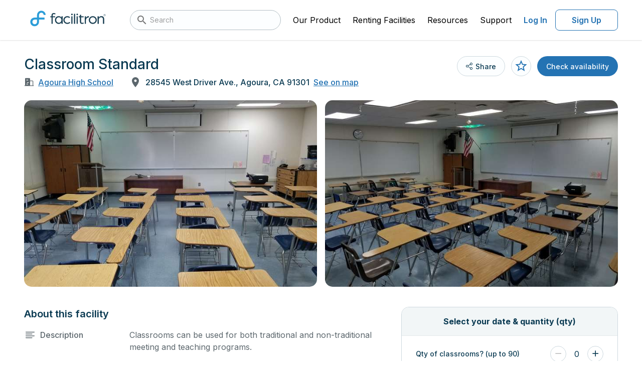

--- FILE ---
content_type: text/html;charset=UTF-8
request_url: https://facilities.facilitron.com/5bda14b6940e450055d2f7e8
body_size: 62369
content:
<!DOCTYPE html>
<html lang="en" data-n-head="%7B%22lang%22:%7B%22ssr%22:%22en%22%7D%7D">
  <head >
    <title>Rent Classroom Standard in Agoura</title><meta data-n-head="ssr" charset="utf-8"><meta data-n-head="ssr" name="viewport" content="user-scalable=no, initial-scale=1, maximum-scale=1, minimum-scale=1"><meta data-n-head="ssr" name="format-detection" content="telephone=no"><meta data-n-head="ssr" name="msapplication-TileColor" content="#da532c"><meta data-n-head="ssr" name="theme-color" content="#ffffff"><meta data-n-head="ssr" name="description" content="Classrooms can be used for both traditional and non-traditional meeting and teaching programs."><meta data-n-head="ssr" name="twitter:card" content="summary_large_image"><meta data-n-head="ssr" name="twitter:site" content="@facilitron"><meta data-n-head="ssr" name="twitter:image" content="https://www.facilitron.com/directimages/5bda3a9025c7440049aa7afd/open_graph"><meta data-n-head="ssr" property="og:title" content="Rent Agoura High School classrooms, fields, gymnasiums and more through Facilitron."><meta data-n-head="ssr" property="og:description" content="Facilitron makes it easy for the community to rent Agoura High School facilities."><meta data-n-head="ssr" property="og:type" content="website"><meta data-n-head="ssr" property="og:image" content="https://www.facilitron.com/directimages/5bda3a9025c7440049aa7afd/open_graph"><meta data-n-head="ssr" property="og:image:width" content="1200"><meta data-n-head="ssr" property="og:image:height" content="630"><meta data-n-head="ssr" property="og:url" content="https://facilities.facilitron.com/936458336a00de4ab690"><meta data-n-head="ssr" property="fb:app_id" content="1845449512428022"><link data-n-head="ssr" rel="apple-touch-icon" sizes="180x180" href="/assets/favicon/apple-touch-icon.png"><link data-n-head="ssr" rel="icon" sizes="32x32" type="image/png" href="/assets/favicon/favicon-32x32.png"><link data-n-head="ssr" rel="icon" sizes="16x16" type="image/png" href="/assets/favicon/favicon-16x16.png"><link data-n-head="ssr" rel="manifest" href="/assets/favicon/site.webmanifest"><link data-n-head="ssr" rel="dns-prefetch" href="https://fonts.googleapis.com"><link data-n-head="ssr" rel="preconnect" href="https://fonts.gstatic.com"><link data-n-head="ssr" rel="preload" as="style" href="https://fonts.googleapis.com/css2?family=Inter:wght@400..700&amp;display=swap"><link data-n-head="ssr" rel="stylesheet" href="https://fonts.googleapis.com/css2?family=Inter:wght@400..700&amp;display=swap"><link data-n-head="ssr" rel="preload" as="style" href="https://cdn.jsdelivr.net/npm/@mdi/font@latest/css/materialdesignicons.min.css"><link data-n-head="ssr" rel="stylesheet" href="https://cdn.jsdelivr.net/npm/@mdi/font@latest/css/materialdesignicons.min.css"><link data-n-head="ssr" rel="canonical" href="https://facilities.facilitron.com/5bda14b6940e450055d2f7e8"><style data-n-head="vuetify" type="text/css" id="vuetify-theme-stylesheet" nonce="undefined">:root {
  --v-anchor-base: #000;
  --v-primary-base: #2473b3;
  --v-primary-lighten5: #c0faff;
  --v-primary-lighten4: #a2ddff;
  --v-primary-lighten3: #85c2ff;
  --v-primary-lighten2: #68a7eb;
  --v-primary-lighten1: #498ccf;
  --v-primary-darken1: #005b98;
  --v-primary-darken2: #00447e;
  --v-primary-darken3: #002e64;
  --v-primary-darken4: #001a4c;
  --v-secondary-base: #424242;
  --v-secondary-lighten5: #c1c1c1;
  --v-secondary-lighten4: #a6a6a6;
  --v-secondary-lighten3: #8b8b8b;
  --v-secondary-lighten2: #727272;
  --v-secondary-lighten1: #595959;
  --v-secondary-darken1: #2c2c2c;
  --v-secondary-darken2: #171717;
  --v-secondary-darken3: #000000;
  --v-secondary-darken4: #000000;
  --v-accent-base: #82b1ff;
  --v-accent-lighten5: #ffffff;
  --v-accent-lighten4: #f8ffff;
  --v-accent-lighten3: #daffff;
  --v-accent-lighten2: #bce8ff;
  --v-accent-lighten1: #9fccff;
  --v-accent-darken1: #6596e2;
  --v-accent-darken2: #467dc6;
  --v-accent-darken3: #2364aa;
  --v-accent-darken4: #004c90;
  --v-error-base: #ff5252;
  --v-error-lighten5: #ffe4d5;
  --v-error-lighten4: #ffc6b9;
  --v-error-lighten3: #ffa99e;
  --v-error-lighten2: #ff8c84;
  --v-error-lighten1: #ff6f6a;
  --v-error-darken1: #df323b;
  --v-error-darken2: #bf0025;
  --v-error-darken3: #9f0010;
  --v-error-darken4: #800000;
  --v-info-base: #2196f3;
  --v-info-lighten5: #d4ffff;
  --v-info-lighten4: #b5ffff;
  --v-info-lighten3: #95e8ff;
  --v-info-lighten2: #75ccff;
  --v-info-lighten1: #51b0ff;
  --v-info-darken1: #007cd6;
  --v-info-darken2: #0064ba;
  --v-info-darken3: #004d9f;
  --v-info-darken4: #003784;
  --v-success-base: #057f45;
  --v-success-lighten5: #a5ffc6;
  --v-success-lighten4: #88edab;
  --v-success-lighten3: #6cd190;
  --v-success-lighten2: #50b576;
  --v-success-lighten1: #319a5d;
  --v-success-darken1: #00652e;
  --v-success-darken2: #004c18;
  --v-success-darken3: #003400;
  --v-success-darken4: #002300;
  --v-warning-base: #af5400;
  --v-warning-lighten5: #ffd989;
  --v-warning-lighten4: #ffbd6f;
  --v-warning-lighten3: #ffa255;
  --v-warning-lighten2: #ed873b;
  --v-warning-lighten1: #ce6d21;
  --v-warning-darken1: #913b00;
  --v-warning-darken2: #742300;
  --v-warning-darken3: #5a0600;
  --v-warning-darken4: #440000;
  --v-white-base: #ffffff;
  --v-white-lighten5: #ffffff;
  --v-white-lighten4: #ffffff;
  --v-white-lighten3: #ffffff;
  --v-white-lighten2: #ffffff;
  --v-white-lighten1: #ffffff;
  --v-white-darken1: #e2e2e2;
  --v-white-darken2: #c6c6c6;
  --v-white-darken3: #ababab;
  --v-white-darken4: #919191;
  --v-black-base: #000000;
  --v-black-lighten5: #777777;
  --v-black-lighten4: #5e5e5e;
  --v-black-lighten3: #474747;
  --v-black-lighten2: #303030;
  --v-black-lighten1: #1b1b1b;
  --v-black-darken1: #000000;
  --v-black-darken2: #000000;
  --v-black-darken3: #000000;
  --v-black-darken4: #000000;
  --v-primarySurface-base: #e5f6ff;
  --v-primarySurface-lighten5: #ffffff;
  --v-primarySurface-lighten4: #ffffff;
  --v-primarySurface-lighten3: #ffffff;
  --v-primarySurface-lighten2: #ffffff;
  --v-primarySurface-lighten1: #ffffff;
  --v-primarySurface-darken1: #c9dae2;
  --v-primarySurface-darken2: #adbec6;
  --v-primarySurface-darken3: #93a3ab;
  --v-primarySurface-darken4: #798891;
  --v-primaryHover-base: #2583b4;
  --v-primaryHover-lighten5: #c2ffff;
  --v-primaryHover-lighten4: #a4f0ff;
  --v-primaryHover-lighten3: #87d3ff;
  --v-primaryHover-lighten2: #69b8ec;
  --v-primaryHover-lighten1: #4a9dd0;
  --v-primaryHover-darken1: #006a99;
  --v-primaryHover-darken2: #00527f;
  --v-primaryHover-darken3: #003b66;
  --v-primaryHover-darken4: #00254d;
  --v-primaryBorder-base: #b9def2;
  --v-primaryBorder-lighten5: #ffffff;
  --v-primaryBorder-lighten4: #ffffff;
  --v-primaryBorder-lighten3: #ffffff;
  --v-primaryBorder-lighten2: #f2ffff;
  --v-primaryBorder-lighten1: #d5fbff;
  --v-primaryBorder-darken1: #9ec2d6;
  --v-primaryBorder-darken2: #83a7ba;
  --v-primaryBorder-darken3: #698d9f;
  --v-primaryBorder-darken4: #4f7385;
  --v-infoHover-base: #1c5a8c;
  --v-infoHover-lighten5: #afddff;
  --v-infoHover-lighten4: #92c1fb;
  --v-infoHover-lighten3: #76a6de;
  --v-infoHover-lighten2: #5a8cc2;
  --v-infoHover-lighten1: #3d72a7;
  --v-infoHover-darken1: #004372;
  --v-infoHover-darken2: #002d59;
  --v-infoHover-darken3: #001942;
  --v-infoHover-darken4: #00002c;
  --v-infoPressed-base: #174a73;
  --v-infoPressed-lighten5: #a3cafb;
  --v-infoPressed-lighten4: #88afdf;
  --v-infoPressed-lighten3: #6d94c3;
  --v-infoPressed-lighten2: #527aa7;
  --v-infoPressed-lighten1: #36628d;
  --v-infoPressed-darken1: #00345a;
  --v-infoPressed-darken2: #001f43;
  --v-infoPressed-darken3: #00052c;
  --v-infoPressed-darken4: #00001a;
  --v-infoSurface-base: #f5fbff;
  --v-infoSurface-lighten5: #ffffff;
  --v-infoSurface-lighten4: #ffffff;
  --v-infoSurface-lighten3: #ffffff;
  --v-infoSurface-lighten2: #ffffff;
  --v-infoSurface-lighten1: #ffffff;
  --v-infoSurface-darken1: #d9dee2;
  --v-infoSurface-darken2: #bdc3c6;
  --v-infoSurface-darken3: #a2a7ab;
  --v-infoSurface-darken4: #888d91;
  --v-infoBorder-base: #9dc9ed;
  --v-infoBorder-lighten5: #ffffff;
  --v-infoBorder-lighten4: #ffffff;
  --v-infoBorder-lighten3: #f2ffff;
  --v-infoBorder-lighten2: #d5ffff;
  --v-infoBorder-lighten1: #b9e5ff;
  --v-infoBorder-darken1: #82aed1;
  --v-infoBorder-darken2: #6793b5;
  --v-infoBorder-darken3: #4c799a;
  --v-infoBorder-darken4: #316180;
  --v-brandMain-base: #2c9dd8;
  --v-brandMain-lighten5: #d1ffff;
  --v-brandMain-lighten4: #b2ffff;
  --v-brandMain-lighten3: #94f0ff;
  --v-brandMain-lighten2: #74d3ff;
  --v-brandMain-lighten1: #54b8f5;
  --v-brandMain-darken1: #0083bc;
  --v-brandMain-darken2: #006aa1;
  --v-brandMain-darken3: #005286;
  --v-brandMain-darken4: #003b6d;
  --v-fauxIndigo-base: #0a3a52;
  --v-fauxIndigo-lighten5: #91b7d4;
  --v-fauxIndigo-lighten4: #769cb9;
  --v-fauxIndigo-lighten3: #5c829e;
  --v-fauxIndigo-lighten2: #426984;
  --v-fauxIndigo-lighten1: #29516a;
  --v-fauxIndigo-darken1: #00243b;
  --v-fauxIndigo-darken2: #000f25;
  --v-fauxIndigo-darken3: #000011;
  --v-fauxIndigo-darken4: #000000;
  --v-fauxIndigoLight-base: #404b51;
  --v-fauxIndigoLight-lighten5: #bfccd3;
  --v-fauxIndigoLight-lighten4: #a4b0b7;
  --v-fauxIndigoLight-lighten3: #89969c;
  --v-fauxIndigoLight-lighten2: #707c82;
  --v-fauxIndigoLight-lighten1: #576369;
  --v-fauxIndigoLight-darken1: #2a343a;
  --v-fauxIndigoLight-darken2: #151f25;
  --v-fauxIndigoLight-darken3: #00070f;
  --v-fauxIndigoLight-darken4: #000000;
  --v-fauxIndigoDarken-base: #5c676d;
  --v-fauxIndigoDarken-lighten5: #e0edf4;
  --v-fauxIndigoDarken-lighten4: #c4d0d7;
  --v-fauxIndigoDarken-lighten3: #a9b5bb;
  --v-fauxIndigoDarken-lighten2: #8e9aa0;
  --v-fauxIndigoDarken-lighten1: #758086;
  --v-fauxIndigoDarken-darken1: #444f55;
  --v-fauxIndigoDarken-darken2: #2e383e;
  --v-fauxIndigoDarken-darken3: #192328;
  --v-fauxIndigoDarken-darken4: #000d13;
  --v-grayDarken-base: #6e797f;
  --v-grayDarken-lighten5: #f5ffff;
  --v-grayDarken-lighten4: #d9e5eb;
  --v-grayDarken-lighten3: #bdc9cf;
  --v-grayDarken-lighten2: #a2adb4;
  --v-grayDarken-lighten1: #879399;
  --v-grayDarken-darken1: #566066;
  --v-grayDarken-darken2: #3e494e;
  --v-grayDarken-darken3: #283237;
  --v-grayDarken-darken4: #141d22;
  --v-gray-base: #939ea4;
  --v-gray-lighten5: #ffffff;
  --v-gray-lighten4: #ffffff;
  --v-gray-lighten3: #e5f1f7;
  --v-gray-lighten2: #c9d5db;
  --v-gray-lighten1: #aeb9bf;
  --v-gray-darken1: #79848a;
  --v-gray-darken2: #606b70;
  --v-gray-darken3: #495358;
  --v-gray-darken4: #323c41;
  --v-grayDirty-base: #b3bec4;
  --v-grayDirty-lighten5: #ffffff;
  --v-grayDirty-lighten4: #ffffff;
  --v-grayDirty-lighten3: #ffffff;
  --v-grayDirty-lighten2: #ebf6fd;
  --v-grayDirty-lighten1: #cfdae0;
  --v-grayDirty-darken1: #98a3a9;
  --v-grayDirty-darken2: #7e898e;
  --v-grayDirty-darken3: #656f75;
  --v-grayDirty-darken4: #4d575c;
  --v-siberian-base: #ced9df;
  --v-siberian-lighten5: #ffffff;
  --v-siberian-lighten4: #ffffff;
  --v-siberian-lighten3: #ffffff;
  --v-siberian-lighten2: #ffffff;
  --v-siberian-lighten1: #eaf5fc;
  --v-siberian-darken1: #b2bdc3;
  --v-siberian-darken2: #98a2a8;
  --v-siberian-darken3: #7e888d;
  --v-siberian-darken4: #656f74;
  --v-grayMiddle-base: #e4e8eb;
  --v-grayMiddle-lighten5: #ffffff;
  --v-grayMiddle-lighten4: #ffffff;
  --v-grayMiddle-lighten3: #ffffff;
  --v-grayMiddle-lighten2: #ffffff;
  --v-grayMiddle-lighten1: #ffffff;
  --v-grayMiddle-darken1: #c8cccf;
  --v-grayMiddle-darken2: #adb0b3;
  --v-grayMiddle-darken3: #929699;
  --v-grayMiddle-darken4: #787c7f;
  --v-grayCloud-base: #f2f6f7;
  --v-grayCloud-lighten5: #ffffff;
  --v-grayCloud-lighten4: #ffffff;
  --v-grayCloud-lighten3: #ffffff;
  --v-grayCloud-lighten2: #ffffff;
  --v-grayCloud-lighten1: #ffffff;
  --v-grayCloud-darken1: #d6dadb;
  --v-grayCloud-darken2: #babebf;
  --v-grayCloud-darken3: #9fa3a4;
  --v-grayCloud-darken4: #858889;
  --v-grayLight-base: #fcfeff;
  --v-grayLight-lighten5: #ffffff;
  --v-grayLight-lighten4: #ffffff;
  --v-grayLight-lighten3: #ffffff;
  --v-grayLight-lighten2: #ffffff;
  --v-grayLight-lighten1: #ffffff;
  --v-grayLight-darken1: #dfe1e2;
  --v-grayLight-darken2: #c3c5c6;
  --v-grayLight-darken3: #a8aaab;
  --v-grayLight-darken4: #8e9091;
  --v-textDisabled-base: #838383;
  --v-textDisabled-lighten5: #ffffff;
  --v-textDisabled-lighten4: #f0f0f0;
  --v-textDisabled-lighten3: #d4d4d4;
  --v-textDisabled-lighten2: #b8b8b8;
  --v-textDisabled-lighten1: #9d9d9d;
  --v-textDisabled-darken1: #6a6a6a;
  --v-textDisabled-darken2: #525252;
  --v-textDisabled-darken3: #3b3b3b;
  --v-textDisabled-darken4: #252525;
  --v-danger-base: #ce2835;
  --v-danger-lighten5: #ffbcb2;
  --v-danger-lighten4: #ff9f97;
  --v-danger-lighten3: #ff837d;
  --v-danger-lighten2: #ff6664;
  --v-danger-lighten1: #ee494c;
  --v-danger-darken1: #ae001f;
  --v-danger-darken2: #8f000a;
  --v-danger-darken3: #710000;
  --v-danger-darken4: #560000;
  --v-dangerSurface-base: #fceced;
  --v-dangerSurface-lighten5: #ffffff;
  --v-dangerSurface-lighten4: #ffffff;
  --v-dangerSurface-lighten3: #ffffff;
  --v-dangerSurface-lighten2: #ffffff;
  --v-dangerSurface-lighten1: #ffffff;
  --v-dangerSurface-darken1: #dfd0d1;
  --v-dangerSurface-darken2: #c3b4b5;
  --v-dangerSurface-darken3: #a8999a;
  --v-dangerSurface-darken4: #8e7f80;
  --v-dangerBorder-base: #f0adb2;
  --v-dangerBorder-lighten5: #ffffff;
  --v-dangerBorder-lighten4: #ffffff;
  --v-dangerBorder-lighten3: #ffffff;
  --v-dangerBorder-lighten2: #ffe5ea;
  --v-dangerBorder-lighten1: #ffc9cd;
  --v-dangerBorder-darken1: #d39297;
  --v-dangerBorder-darken2: #b7787d;
  --v-dangerBorder-darken3: #9b5f65;
  --v-dangerBorder-darken4: #80474d;
  --v-warningBright-base: #ea903d;
  --v-warningBright-lighten5: #ffffc3;
  --v-warningBright-lighten4: #ffffa7;
  --v-warningBright-lighten3: #ffe28c;
  --v-warningBright-lighten2: #ffc671;
  --v-warningBright-lighten1: #ffab57;
  --v-warningBright-darken1: #cb7622;
  --v-warningBright-darken2: #ad5d00;
  --v-warningBright-darken3: #8f4500;
  --v-warningBright-darken4: #732d00;
  --v-warningBorder-base: #edb178;
  --v-warningBorder-lighten5: #ffffff;
  --v-warningBorder-lighten4: #ffffe5;
  --v-warningBorder-lighten3: #ffffc9;
  --v-warningBorder-lighten2: #ffe9ad;
  --v-warningBorder-lighten1: #ffcc92;
  --v-warningBorder-darken1: #cf965f;
  --v-warningBorder-darken2: #b27c46;
  --v-warningBorder-darken3: #96632e;
  --v-warningBorder-darken4: #7a4b17;
  --v-warningSurface-base: #fcf1e6;
  --v-warningSurface-lighten5: #ffffff;
  --v-warningSurface-lighten4: #ffffff;
  --v-warningSurface-lighten3: #ffffff;
  --v-warningSurface-lighten2: #ffffff;
  --v-warningSurface-lighten1: #ffffff;
  --v-warningSurface-darken1: #dfd5ca;
  --v-warningSurface-darken2: #c3b9af;
  --v-warningSurface-darken3: #a89e94;
  --v-warningSurface-darken4: #8e847a;
  --v-limeLight-base: #aaede4;
  --v-limeLight-lighten5: #ffffff;
  --v-limeLight-lighten4: #ffffff;
  --v-limeLight-lighten3: #ffffff;
  --v-limeLight-lighten2: #e3ffff;
  --v-limeLight-lighten1: #c6ffff;
  --v-limeLight-darken1: #8ed1c8;
  --v-limeLight-darken2: #74b5ad;
  --v-limeLight-darken3: #599a92;
  --v-limeLight-darken4: #3f8078;
  --v-successSurface-base: #ecfdf8;
  --v-successSurface-lighten5: #ffffff;
  --v-successSurface-lighten4: #ffffff;
  --v-successSurface-lighten3: #ffffff;
  --v-successSurface-lighten2: #ffffff;
  --v-successSurface-lighten1: #ffffff;
  --v-successSurface-darken1: #d0e0db;
  --v-successSurface-darken2: #b4c4c0;
  --v-successSurface-darken3: #99a9a5;
  --v-successSurface-darken4: #7f8f8a;
}

.v-application a { color: var(--v-anchor-base); }
.v-application .primary {
  background-color: var(--v-primary-base) !important;
  border-color: var(--v-primary-base) !important;
}
.v-application .primary--text {
  color: var(--v-primary-base) !important;
  caret-color: var(--v-primary-base) !important;
}
.v-application .primary.lighten-5 {
  background-color: var(--v-primary-lighten5) !important;
  border-color: var(--v-primary-lighten5) !important;
}
.v-application .primary--text.text--lighten-5 {
  color: var(--v-primary-lighten5) !important;
  caret-color: var(--v-primary-lighten5) !important;
}
.v-application .primary.lighten-4 {
  background-color: var(--v-primary-lighten4) !important;
  border-color: var(--v-primary-lighten4) !important;
}
.v-application .primary--text.text--lighten-4 {
  color: var(--v-primary-lighten4) !important;
  caret-color: var(--v-primary-lighten4) !important;
}
.v-application .primary.lighten-3 {
  background-color: var(--v-primary-lighten3) !important;
  border-color: var(--v-primary-lighten3) !important;
}
.v-application .primary--text.text--lighten-3 {
  color: var(--v-primary-lighten3) !important;
  caret-color: var(--v-primary-lighten3) !important;
}
.v-application .primary.lighten-2 {
  background-color: var(--v-primary-lighten2) !important;
  border-color: var(--v-primary-lighten2) !important;
}
.v-application .primary--text.text--lighten-2 {
  color: var(--v-primary-lighten2) !important;
  caret-color: var(--v-primary-lighten2) !important;
}
.v-application .primary.lighten-1 {
  background-color: var(--v-primary-lighten1) !important;
  border-color: var(--v-primary-lighten1) !important;
}
.v-application .primary--text.text--lighten-1 {
  color: var(--v-primary-lighten1) !important;
  caret-color: var(--v-primary-lighten1) !important;
}
.v-application .primary.darken-1 {
  background-color: var(--v-primary-darken1) !important;
  border-color: var(--v-primary-darken1) !important;
}
.v-application .primary--text.text--darken-1 {
  color: var(--v-primary-darken1) !important;
  caret-color: var(--v-primary-darken1) !important;
}
.v-application .primary.darken-2 {
  background-color: var(--v-primary-darken2) !important;
  border-color: var(--v-primary-darken2) !important;
}
.v-application .primary--text.text--darken-2 {
  color: var(--v-primary-darken2) !important;
  caret-color: var(--v-primary-darken2) !important;
}
.v-application .primary.darken-3 {
  background-color: var(--v-primary-darken3) !important;
  border-color: var(--v-primary-darken3) !important;
}
.v-application .primary--text.text--darken-3 {
  color: var(--v-primary-darken3) !important;
  caret-color: var(--v-primary-darken3) !important;
}
.v-application .primary.darken-4 {
  background-color: var(--v-primary-darken4) !important;
  border-color: var(--v-primary-darken4) !important;
}
.v-application .primary--text.text--darken-4 {
  color: var(--v-primary-darken4) !important;
  caret-color: var(--v-primary-darken4) !important;
}
.v-application .secondary {
  background-color: var(--v-secondary-base) !important;
  border-color: var(--v-secondary-base) !important;
}
.v-application .secondary--text {
  color: var(--v-secondary-base) !important;
  caret-color: var(--v-secondary-base) !important;
}
.v-application .secondary.lighten-5 {
  background-color: var(--v-secondary-lighten5) !important;
  border-color: var(--v-secondary-lighten5) !important;
}
.v-application .secondary--text.text--lighten-5 {
  color: var(--v-secondary-lighten5) !important;
  caret-color: var(--v-secondary-lighten5) !important;
}
.v-application .secondary.lighten-4 {
  background-color: var(--v-secondary-lighten4) !important;
  border-color: var(--v-secondary-lighten4) !important;
}
.v-application .secondary--text.text--lighten-4 {
  color: var(--v-secondary-lighten4) !important;
  caret-color: var(--v-secondary-lighten4) !important;
}
.v-application .secondary.lighten-3 {
  background-color: var(--v-secondary-lighten3) !important;
  border-color: var(--v-secondary-lighten3) !important;
}
.v-application .secondary--text.text--lighten-3 {
  color: var(--v-secondary-lighten3) !important;
  caret-color: var(--v-secondary-lighten3) !important;
}
.v-application .secondary.lighten-2 {
  background-color: var(--v-secondary-lighten2) !important;
  border-color: var(--v-secondary-lighten2) !important;
}
.v-application .secondary--text.text--lighten-2 {
  color: var(--v-secondary-lighten2) !important;
  caret-color: var(--v-secondary-lighten2) !important;
}
.v-application .secondary.lighten-1 {
  background-color: var(--v-secondary-lighten1) !important;
  border-color: var(--v-secondary-lighten1) !important;
}
.v-application .secondary--text.text--lighten-1 {
  color: var(--v-secondary-lighten1) !important;
  caret-color: var(--v-secondary-lighten1) !important;
}
.v-application .secondary.darken-1 {
  background-color: var(--v-secondary-darken1) !important;
  border-color: var(--v-secondary-darken1) !important;
}
.v-application .secondary--text.text--darken-1 {
  color: var(--v-secondary-darken1) !important;
  caret-color: var(--v-secondary-darken1) !important;
}
.v-application .secondary.darken-2 {
  background-color: var(--v-secondary-darken2) !important;
  border-color: var(--v-secondary-darken2) !important;
}
.v-application .secondary--text.text--darken-2 {
  color: var(--v-secondary-darken2) !important;
  caret-color: var(--v-secondary-darken2) !important;
}
.v-application .secondary.darken-3 {
  background-color: var(--v-secondary-darken3) !important;
  border-color: var(--v-secondary-darken3) !important;
}
.v-application .secondary--text.text--darken-3 {
  color: var(--v-secondary-darken3) !important;
  caret-color: var(--v-secondary-darken3) !important;
}
.v-application .secondary.darken-4 {
  background-color: var(--v-secondary-darken4) !important;
  border-color: var(--v-secondary-darken4) !important;
}
.v-application .secondary--text.text--darken-4 {
  color: var(--v-secondary-darken4) !important;
  caret-color: var(--v-secondary-darken4) !important;
}
.v-application .accent {
  background-color: var(--v-accent-base) !important;
  border-color: var(--v-accent-base) !important;
}
.v-application .accent--text {
  color: var(--v-accent-base) !important;
  caret-color: var(--v-accent-base) !important;
}
.v-application .accent.lighten-5 {
  background-color: var(--v-accent-lighten5) !important;
  border-color: var(--v-accent-lighten5) !important;
}
.v-application .accent--text.text--lighten-5 {
  color: var(--v-accent-lighten5) !important;
  caret-color: var(--v-accent-lighten5) !important;
}
.v-application .accent.lighten-4 {
  background-color: var(--v-accent-lighten4) !important;
  border-color: var(--v-accent-lighten4) !important;
}
.v-application .accent--text.text--lighten-4 {
  color: var(--v-accent-lighten4) !important;
  caret-color: var(--v-accent-lighten4) !important;
}
.v-application .accent.lighten-3 {
  background-color: var(--v-accent-lighten3) !important;
  border-color: var(--v-accent-lighten3) !important;
}
.v-application .accent--text.text--lighten-3 {
  color: var(--v-accent-lighten3) !important;
  caret-color: var(--v-accent-lighten3) !important;
}
.v-application .accent.lighten-2 {
  background-color: var(--v-accent-lighten2) !important;
  border-color: var(--v-accent-lighten2) !important;
}
.v-application .accent--text.text--lighten-2 {
  color: var(--v-accent-lighten2) !important;
  caret-color: var(--v-accent-lighten2) !important;
}
.v-application .accent.lighten-1 {
  background-color: var(--v-accent-lighten1) !important;
  border-color: var(--v-accent-lighten1) !important;
}
.v-application .accent--text.text--lighten-1 {
  color: var(--v-accent-lighten1) !important;
  caret-color: var(--v-accent-lighten1) !important;
}
.v-application .accent.darken-1 {
  background-color: var(--v-accent-darken1) !important;
  border-color: var(--v-accent-darken1) !important;
}
.v-application .accent--text.text--darken-1 {
  color: var(--v-accent-darken1) !important;
  caret-color: var(--v-accent-darken1) !important;
}
.v-application .accent.darken-2 {
  background-color: var(--v-accent-darken2) !important;
  border-color: var(--v-accent-darken2) !important;
}
.v-application .accent--text.text--darken-2 {
  color: var(--v-accent-darken2) !important;
  caret-color: var(--v-accent-darken2) !important;
}
.v-application .accent.darken-3 {
  background-color: var(--v-accent-darken3) !important;
  border-color: var(--v-accent-darken3) !important;
}
.v-application .accent--text.text--darken-3 {
  color: var(--v-accent-darken3) !important;
  caret-color: var(--v-accent-darken3) !important;
}
.v-application .accent.darken-4 {
  background-color: var(--v-accent-darken4) !important;
  border-color: var(--v-accent-darken4) !important;
}
.v-application .accent--text.text--darken-4 {
  color: var(--v-accent-darken4) !important;
  caret-color: var(--v-accent-darken4) !important;
}
.v-application .error {
  background-color: var(--v-error-base) !important;
  border-color: var(--v-error-base) !important;
}
.v-application .error--text {
  color: var(--v-error-base) !important;
  caret-color: var(--v-error-base) !important;
}
.v-application .error.lighten-5 {
  background-color: var(--v-error-lighten5) !important;
  border-color: var(--v-error-lighten5) !important;
}
.v-application .error--text.text--lighten-5 {
  color: var(--v-error-lighten5) !important;
  caret-color: var(--v-error-lighten5) !important;
}
.v-application .error.lighten-4 {
  background-color: var(--v-error-lighten4) !important;
  border-color: var(--v-error-lighten4) !important;
}
.v-application .error--text.text--lighten-4 {
  color: var(--v-error-lighten4) !important;
  caret-color: var(--v-error-lighten4) !important;
}
.v-application .error.lighten-3 {
  background-color: var(--v-error-lighten3) !important;
  border-color: var(--v-error-lighten3) !important;
}
.v-application .error--text.text--lighten-3 {
  color: var(--v-error-lighten3) !important;
  caret-color: var(--v-error-lighten3) !important;
}
.v-application .error.lighten-2 {
  background-color: var(--v-error-lighten2) !important;
  border-color: var(--v-error-lighten2) !important;
}
.v-application .error--text.text--lighten-2 {
  color: var(--v-error-lighten2) !important;
  caret-color: var(--v-error-lighten2) !important;
}
.v-application .error.lighten-1 {
  background-color: var(--v-error-lighten1) !important;
  border-color: var(--v-error-lighten1) !important;
}
.v-application .error--text.text--lighten-1 {
  color: var(--v-error-lighten1) !important;
  caret-color: var(--v-error-lighten1) !important;
}
.v-application .error.darken-1 {
  background-color: var(--v-error-darken1) !important;
  border-color: var(--v-error-darken1) !important;
}
.v-application .error--text.text--darken-1 {
  color: var(--v-error-darken1) !important;
  caret-color: var(--v-error-darken1) !important;
}
.v-application .error.darken-2 {
  background-color: var(--v-error-darken2) !important;
  border-color: var(--v-error-darken2) !important;
}
.v-application .error--text.text--darken-2 {
  color: var(--v-error-darken2) !important;
  caret-color: var(--v-error-darken2) !important;
}
.v-application .error.darken-3 {
  background-color: var(--v-error-darken3) !important;
  border-color: var(--v-error-darken3) !important;
}
.v-application .error--text.text--darken-3 {
  color: var(--v-error-darken3) !important;
  caret-color: var(--v-error-darken3) !important;
}
.v-application .error.darken-4 {
  background-color: var(--v-error-darken4) !important;
  border-color: var(--v-error-darken4) !important;
}
.v-application .error--text.text--darken-4 {
  color: var(--v-error-darken4) !important;
  caret-color: var(--v-error-darken4) !important;
}
.v-application .info {
  background-color: var(--v-info-base) !important;
  border-color: var(--v-info-base) !important;
}
.v-application .info--text {
  color: var(--v-info-base) !important;
  caret-color: var(--v-info-base) !important;
}
.v-application .info.lighten-5 {
  background-color: var(--v-info-lighten5) !important;
  border-color: var(--v-info-lighten5) !important;
}
.v-application .info--text.text--lighten-5 {
  color: var(--v-info-lighten5) !important;
  caret-color: var(--v-info-lighten5) !important;
}
.v-application .info.lighten-4 {
  background-color: var(--v-info-lighten4) !important;
  border-color: var(--v-info-lighten4) !important;
}
.v-application .info--text.text--lighten-4 {
  color: var(--v-info-lighten4) !important;
  caret-color: var(--v-info-lighten4) !important;
}
.v-application .info.lighten-3 {
  background-color: var(--v-info-lighten3) !important;
  border-color: var(--v-info-lighten3) !important;
}
.v-application .info--text.text--lighten-3 {
  color: var(--v-info-lighten3) !important;
  caret-color: var(--v-info-lighten3) !important;
}
.v-application .info.lighten-2 {
  background-color: var(--v-info-lighten2) !important;
  border-color: var(--v-info-lighten2) !important;
}
.v-application .info--text.text--lighten-2 {
  color: var(--v-info-lighten2) !important;
  caret-color: var(--v-info-lighten2) !important;
}
.v-application .info.lighten-1 {
  background-color: var(--v-info-lighten1) !important;
  border-color: var(--v-info-lighten1) !important;
}
.v-application .info--text.text--lighten-1 {
  color: var(--v-info-lighten1) !important;
  caret-color: var(--v-info-lighten1) !important;
}
.v-application .info.darken-1 {
  background-color: var(--v-info-darken1) !important;
  border-color: var(--v-info-darken1) !important;
}
.v-application .info--text.text--darken-1 {
  color: var(--v-info-darken1) !important;
  caret-color: var(--v-info-darken1) !important;
}
.v-application .info.darken-2 {
  background-color: var(--v-info-darken2) !important;
  border-color: var(--v-info-darken2) !important;
}
.v-application .info--text.text--darken-2 {
  color: var(--v-info-darken2) !important;
  caret-color: var(--v-info-darken2) !important;
}
.v-application .info.darken-3 {
  background-color: var(--v-info-darken3) !important;
  border-color: var(--v-info-darken3) !important;
}
.v-application .info--text.text--darken-3 {
  color: var(--v-info-darken3) !important;
  caret-color: var(--v-info-darken3) !important;
}
.v-application .info.darken-4 {
  background-color: var(--v-info-darken4) !important;
  border-color: var(--v-info-darken4) !important;
}
.v-application .info--text.text--darken-4 {
  color: var(--v-info-darken4) !important;
  caret-color: var(--v-info-darken4) !important;
}
.v-application .success {
  background-color: var(--v-success-base) !important;
  border-color: var(--v-success-base) !important;
}
.v-application .success--text {
  color: var(--v-success-base) !important;
  caret-color: var(--v-success-base) !important;
}
.v-application .success.lighten-5 {
  background-color: var(--v-success-lighten5) !important;
  border-color: var(--v-success-lighten5) !important;
}
.v-application .success--text.text--lighten-5 {
  color: var(--v-success-lighten5) !important;
  caret-color: var(--v-success-lighten5) !important;
}
.v-application .success.lighten-4 {
  background-color: var(--v-success-lighten4) !important;
  border-color: var(--v-success-lighten4) !important;
}
.v-application .success--text.text--lighten-4 {
  color: var(--v-success-lighten4) !important;
  caret-color: var(--v-success-lighten4) !important;
}
.v-application .success.lighten-3 {
  background-color: var(--v-success-lighten3) !important;
  border-color: var(--v-success-lighten3) !important;
}
.v-application .success--text.text--lighten-3 {
  color: var(--v-success-lighten3) !important;
  caret-color: var(--v-success-lighten3) !important;
}
.v-application .success.lighten-2 {
  background-color: var(--v-success-lighten2) !important;
  border-color: var(--v-success-lighten2) !important;
}
.v-application .success--text.text--lighten-2 {
  color: var(--v-success-lighten2) !important;
  caret-color: var(--v-success-lighten2) !important;
}
.v-application .success.lighten-1 {
  background-color: var(--v-success-lighten1) !important;
  border-color: var(--v-success-lighten1) !important;
}
.v-application .success--text.text--lighten-1 {
  color: var(--v-success-lighten1) !important;
  caret-color: var(--v-success-lighten1) !important;
}
.v-application .success.darken-1 {
  background-color: var(--v-success-darken1) !important;
  border-color: var(--v-success-darken1) !important;
}
.v-application .success--text.text--darken-1 {
  color: var(--v-success-darken1) !important;
  caret-color: var(--v-success-darken1) !important;
}
.v-application .success.darken-2 {
  background-color: var(--v-success-darken2) !important;
  border-color: var(--v-success-darken2) !important;
}
.v-application .success--text.text--darken-2 {
  color: var(--v-success-darken2) !important;
  caret-color: var(--v-success-darken2) !important;
}
.v-application .success.darken-3 {
  background-color: var(--v-success-darken3) !important;
  border-color: var(--v-success-darken3) !important;
}
.v-application .success--text.text--darken-3 {
  color: var(--v-success-darken3) !important;
  caret-color: var(--v-success-darken3) !important;
}
.v-application .success.darken-4 {
  background-color: var(--v-success-darken4) !important;
  border-color: var(--v-success-darken4) !important;
}
.v-application .success--text.text--darken-4 {
  color: var(--v-success-darken4) !important;
  caret-color: var(--v-success-darken4) !important;
}
.v-application .warning {
  background-color: var(--v-warning-base) !important;
  border-color: var(--v-warning-base) !important;
}
.v-application .warning--text {
  color: var(--v-warning-base) !important;
  caret-color: var(--v-warning-base) !important;
}
.v-application .warning.lighten-5 {
  background-color: var(--v-warning-lighten5) !important;
  border-color: var(--v-warning-lighten5) !important;
}
.v-application .warning--text.text--lighten-5 {
  color: var(--v-warning-lighten5) !important;
  caret-color: var(--v-warning-lighten5) !important;
}
.v-application .warning.lighten-4 {
  background-color: var(--v-warning-lighten4) !important;
  border-color: var(--v-warning-lighten4) !important;
}
.v-application .warning--text.text--lighten-4 {
  color: var(--v-warning-lighten4) !important;
  caret-color: var(--v-warning-lighten4) !important;
}
.v-application .warning.lighten-3 {
  background-color: var(--v-warning-lighten3) !important;
  border-color: var(--v-warning-lighten3) !important;
}
.v-application .warning--text.text--lighten-3 {
  color: var(--v-warning-lighten3) !important;
  caret-color: var(--v-warning-lighten3) !important;
}
.v-application .warning.lighten-2 {
  background-color: var(--v-warning-lighten2) !important;
  border-color: var(--v-warning-lighten2) !important;
}
.v-application .warning--text.text--lighten-2 {
  color: var(--v-warning-lighten2) !important;
  caret-color: var(--v-warning-lighten2) !important;
}
.v-application .warning.lighten-1 {
  background-color: var(--v-warning-lighten1) !important;
  border-color: var(--v-warning-lighten1) !important;
}
.v-application .warning--text.text--lighten-1 {
  color: var(--v-warning-lighten1) !important;
  caret-color: var(--v-warning-lighten1) !important;
}
.v-application .warning.darken-1 {
  background-color: var(--v-warning-darken1) !important;
  border-color: var(--v-warning-darken1) !important;
}
.v-application .warning--text.text--darken-1 {
  color: var(--v-warning-darken1) !important;
  caret-color: var(--v-warning-darken1) !important;
}
.v-application .warning.darken-2 {
  background-color: var(--v-warning-darken2) !important;
  border-color: var(--v-warning-darken2) !important;
}
.v-application .warning--text.text--darken-2 {
  color: var(--v-warning-darken2) !important;
  caret-color: var(--v-warning-darken2) !important;
}
.v-application .warning.darken-3 {
  background-color: var(--v-warning-darken3) !important;
  border-color: var(--v-warning-darken3) !important;
}
.v-application .warning--text.text--darken-3 {
  color: var(--v-warning-darken3) !important;
  caret-color: var(--v-warning-darken3) !important;
}
.v-application .warning.darken-4 {
  background-color: var(--v-warning-darken4) !important;
  border-color: var(--v-warning-darken4) !important;
}
.v-application .warning--text.text--darken-4 {
  color: var(--v-warning-darken4) !important;
  caret-color: var(--v-warning-darken4) !important;
}
.v-application .white {
  background-color: var(--v-white-base) !important;
  border-color: var(--v-white-base) !important;
}
.v-application .white--text {
  color: var(--v-white-base) !important;
  caret-color: var(--v-white-base) !important;
}
.v-application .white.lighten-5 {
  background-color: var(--v-white-lighten5) !important;
  border-color: var(--v-white-lighten5) !important;
}
.v-application .white--text.text--lighten-5 {
  color: var(--v-white-lighten5) !important;
  caret-color: var(--v-white-lighten5) !important;
}
.v-application .white.lighten-4 {
  background-color: var(--v-white-lighten4) !important;
  border-color: var(--v-white-lighten4) !important;
}
.v-application .white--text.text--lighten-4 {
  color: var(--v-white-lighten4) !important;
  caret-color: var(--v-white-lighten4) !important;
}
.v-application .white.lighten-3 {
  background-color: var(--v-white-lighten3) !important;
  border-color: var(--v-white-lighten3) !important;
}
.v-application .white--text.text--lighten-3 {
  color: var(--v-white-lighten3) !important;
  caret-color: var(--v-white-lighten3) !important;
}
.v-application .white.lighten-2 {
  background-color: var(--v-white-lighten2) !important;
  border-color: var(--v-white-lighten2) !important;
}
.v-application .white--text.text--lighten-2 {
  color: var(--v-white-lighten2) !important;
  caret-color: var(--v-white-lighten2) !important;
}
.v-application .white.lighten-1 {
  background-color: var(--v-white-lighten1) !important;
  border-color: var(--v-white-lighten1) !important;
}
.v-application .white--text.text--lighten-1 {
  color: var(--v-white-lighten1) !important;
  caret-color: var(--v-white-lighten1) !important;
}
.v-application .white.darken-1 {
  background-color: var(--v-white-darken1) !important;
  border-color: var(--v-white-darken1) !important;
}
.v-application .white--text.text--darken-1 {
  color: var(--v-white-darken1) !important;
  caret-color: var(--v-white-darken1) !important;
}
.v-application .white.darken-2 {
  background-color: var(--v-white-darken2) !important;
  border-color: var(--v-white-darken2) !important;
}
.v-application .white--text.text--darken-2 {
  color: var(--v-white-darken2) !important;
  caret-color: var(--v-white-darken2) !important;
}
.v-application .white.darken-3 {
  background-color: var(--v-white-darken3) !important;
  border-color: var(--v-white-darken3) !important;
}
.v-application .white--text.text--darken-3 {
  color: var(--v-white-darken3) !important;
  caret-color: var(--v-white-darken3) !important;
}
.v-application .white.darken-4 {
  background-color: var(--v-white-darken4) !important;
  border-color: var(--v-white-darken4) !important;
}
.v-application .white--text.text--darken-4 {
  color: var(--v-white-darken4) !important;
  caret-color: var(--v-white-darken4) !important;
}
.v-application .black {
  background-color: var(--v-black-base) !important;
  border-color: var(--v-black-base) !important;
}
.v-application .black--text {
  color: var(--v-black-base) !important;
  caret-color: var(--v-black-base) !important;
}
.v-application .black.lighten-5 {
  background-color: var(--v-black-lighten5) !important;
  border-color: var(--v-black-lighten5) !important;
}
.v-application .black--text.text--lighten-5 {
  color: var(--v-black-lighten5) !important;
  caret-color: var(--v-black-lighten5) !important;
}
.v-application .black.lighten-4 {
  background-color: var(--v-black-lighten4) !important;
  border-color: var(--v-black-lighten4) !important;
}
.v-application .black--text.text--lighten-4 {
  color: var(--v-black-lighten4) !important;
  caret-color: var(--v-black-lighten4) !important;
}
.v-application .black.lighten-3 {
  background-color: var(--v-black-lighten3) !important;
  border-color: var(--v-black-lighten3) !important;
}
.v-application .black--text.text--lighten-3 {
  color: var(--v-black-lighten3) !important;
  caret-color: var(--v-black-lighten3) !important;
}
.v-application .black.lighten-2 {
  background-color: var(--v-black-lighten2) !important;
  border-color: var(--v-black-lighten2) !important;
}
.v-application .black--text.text--lighten-2 {
  color: var(--v-black-lighten2) !important;
  caret-color: var(--v-black-lighten2) !important;
}
.v-application .black.lighten-1 {
  background-color: var(--v-black-lighten1) !important;
  border-color: var(--v-black-lighten1) !important;
}
.v-application .black--text.text--lighten-1 {
  color: var(--v-black-lighten1) !important;
  caret-color: var(--v-black-lighten1) !important;
}
.v-application .black.darken-1 {
  background-color: var(--v-black-darken1) !important;
  border-color: var(--v-black-darken1) !important;
}
.v-application .black--text.text--darken-1 {
  color: var(--v-black-darken1) !important;
  caret-color: var(--v-black-darken1) !important;
}
.v-application .black.darken-2 {
  background-color: var(--v-black-darken2) !important;
  border-color: var(--v-black-darken2) !important;
}
.v-application .black--text.text--darken-2 {
  color: var(--v-black-darken2) !important;
  caret-color: var(--v-black-darken2) !important;
}
.v-application .black.darken-3 {
  background-color: var(--v-black-darken3) !important;
  border-color: var(--v-black-darken3) !important;
}
.v-application .black--text.text--darken-3 {
  color: var(--v-black-darken3) !important;
  caret-color: var(--v-black-darken3) !important;
}
.v-application .black.darken-4 {
  background-color: var(--v-black-darken4) !important;
  border-color: var(--v-black-darken4) !important;
}
.v-application .black--text.text--darken-4 {
  color: var(--v-black-darken4) !important;
  caret-color: var(--v-black-darken4) !important;
}
.v-application .primarySurface {
  background-color: var(--v-primarySurface-base) !important;
  border-color: var(--v-primarySurface-base) !important;
}
.v-application .primarySurface--text {
  color: var(--v-primarySurface-base) !important;
  caret-color: var(--v-primarySurface-base) !important;
}
.v-application .primarySurface.lighten-5 {
  background-color: var(--v-primarySurface-lighten5) !important;
  border-color: var(--v-primarySurface-lighten5) !important;
}
.v-application .primarySurface--text.text--lighten-5 {
  color: var(--v-primarySurface-lighten5) !important;
  caret-color: var(--v-primarySurface-lighten5) !important;
}
.v-application .primarySurface.lighten-4 {
  background-color: var(--v-primarySurface-lighten4) !important;
  border-color: var(--v-primarySurface-lighten4) !important;
}
.v-application .primarySurface--text.text--lighten-4 {
  color: var(--v-primarySurface-lighten4) !important;
  caret-color: var(--v-primarySurface-lighten4) !important;
}
.v-application .primarySurface.lighten-3 {
  background-color: var(--v-primarySurface-lighten3) !important;
  border-color: var(--v-primarySurface-lighten3) !important;
}
.v-application .primarySurface--text.text--lighten-3 {
  color: var(--v-primarySurface-lighten3) !important;
  caret-color: var(--v-primarySurface-lighten3) !important;
}
.v-application .primarySurface.lighten-2 {
  background-color: var(--v-primarySurface-lighten2) !important;
  border-color: var(--v-primarySurface-lighten2) !important;
}
.v-application .primarySurface--text.text--lighten-2 {
  color: var(--v-primarySurface-lighten2) !important;
  caret-color: var(--v-primarySurface-lighten2) !important;
}
.v-application .primarySurface.lighten-1 {
  background-color: var(--v-primarySurface-lighten1) !important;
  border-color: var(--v-primarySurface-lighten1) !important;
}
.v-application .primarySurface--text.text--lighten-1 {
  color: var(--v-primarySurface-lighten1) !important;
  caret-color: var(--v-primarySurface-lighten1) !important;
}
.v-application .primarySurface.darken-1 {
  background-color: var(--v-primarySurface-darken1) !important;
  border-color: var(--v-primarySurface-darken1) !important;
}
.v-application .primarySurface--text.text--darken-1 {
  color: var(--v-primarySurface-darken1) !important;
  caret-color: var(--v-primarySurface-darken1) !important;
}
.v-application .primarySurface.darken-2 {
  background-color: var(--v-primarySurface-darken2) !important;
  border-color: var(--v-primarySurface-darken2) !important;
}
.v-application .primarySurface--text.text--darken-2 {
  color: var(--v-primarySurface-darken2) !important;
  caret-color: var(--v-primarySurface-darken2) !important;
}
.v-application .primarySurface.darken-3 {
  background-color: var(--v-primarySurface-darken3) !important;
  border-color: var(--v-primarySurface-darken3) !important;
}
.v-application .primarySurface--text.text--darken-3 {
  color: var(--v-primarySurface-darken3) !important;
  caret-color: var(--v-primarySurface-darken3) !important;
}
.v-application .primarySurface.darken-4 {
  background-color: var(--v-primarySurface-darken4) !important;
  border-color: var(--v-primarySurface-darken4) !important;
}
.v-application .primarySurface--text.text--darken-4 {
  color: var(--v-primarySurface-darken4) !important;
  caret-color: var(--v-primarySurface-darken4) !important;
}
.v-application .primaryHover {
  background-color: var(--v-primaryHover-base) !important;
  border-color: var(--v-primaryHover-base) !important;
}
.v-application .primaryHover--text {
  color: var(--v-primaryHover-base) !important;
  caret-color: var(--v-primaryHover-base) !important;
}
.v-application .primaryHover.lighten-5 {
  background-color: var(--v-primaryHover-lighten5) !important;
  border-color: var(--v-primaryHover-lighten5) !important;
}
.v-application .primaryHover--text.text--lighten-5 {
  color: var(--v-primaryHover-lighten5) !important;
  caret-color: var(--v-primaryHover-lighten5) !important;
}
.v-application .primaryHover.lighten-4 {
  background-color: var(--v-primaryHover-lighten4) !important;
  border-color: var(--v-primaryHover-lighten4) !important;
}
.v-application .primaryHover--text.text--lighten-4 {
  color: var(--v-primaryHover-lighten4) !important;
  caret-color: var(--v-primaryHover-lighten4) !important;
}
.v-application .primaryHover.lighten-3 {
  background-color: var(--v-primaryHover-lighten3) !important;
  border-color: var(--v-primaryHover-lighten3) !important;
}
.v-application .primaryHover--text.text--lighten-3 {
  color: var(--v-primaryHover-lighten3) !important;
  caret-color: var(--v-primaryHover-lighten3) !important;
}
.v-application .primaryHover.lighten-2 {
  background-color: var(--v-primaryHover-lighten2) !important;
  border-color: var(--v-primaryHover-lighten2) !important;
}
.v-application .primaryHover--text.text--lighten-2 {
  color: var(--v-primaryHover-lighten2) !important;
  caret-color: var(--v-primaryHover-lighten2) !important;
}
.v-application .primaryHover.lighten-1 {
  background-color: var(--v-primaryHover-lighten1) !important;
  border-color: var(--v-primaryHover-lighten1) !important;
}
.v-application .primaryHover--text.text--lighten-1 {
  color: var(--v-primaryHover-lighten1) !important;
  caret-color: var(--v-primaryHover-lighten1) !important;
}
.v-application .primaryHover.darken-1 {
  background-color: var(--v-primaryHover-darken1) !important;
  border-color: var(--v-primaryHover-darken1) !important;
}
.v-application .primaryHover--text.text--darken-1 {
  color: var(--v-primaryHover-darken1) !important;
  caret-color: var(--v-primaryHover-darken1) !important;
}
.v-application .primaryHover.darken-2 {
  background-color: var(--v-primaryHover-darken2) !important;
  border-color: var(--v-primaryHover-darken2) !important;
}
.v-application .primaryHover--text.text--darken-2 {
  color: var(--v-primaryHover-darken2) !important;
  caret-color: var(--v-primaryHover-darken2) !important;
}
.v-application .primaryHover.darken-3 {
  background-color: var(--v-primaryHover-darken3) !important;
  border-color: var(--v-primaryHover-darken3) !important;
}
.v-application .primaryHover--text.text--darken-3 {
  color: var(--v-primaryHover-darken3) !important;
  caret-color: var(--v-primaryHover-darken3) !important;
}
.v-application .primaryHover.darken-4 {
  background-color: var(--v-primaryHover-darken4) !important;
  border-color: var(--v-primaryHover-darken4) !important;
}
.v-application .primaryHover--text.text--darken-4 {
  color: var(--v-primaryHover-darken4) !important;
  caret-color: var(--v-primaryHover-darken4) !important;
}
.v-application .primaryBorder {
  background-color: var(--v-primaryBorder-base) !important;
  border-color: var(--v-primaryBorder-base) !important;
}
.v-application .primaryBorder--text {
  color: var(--v-primaryBorder-base) !important;
  caret-color: var(--v-primaryBorder-base) !important;
}
.v-application .primaryBorder.lighten-5 {
  background-color: var(--v-primaryBorder-lighten5) !important;
  border-color: var(--v-primaryBorder-lighten5) !important;
}
.v-application .primaryBorder--text.text--lighten-5 {
  color: var(--v-primaryBorder-lighten5) !important;
  caret-color: var(--v-primaryBorder-lighten5) !important;
}
.v-application .primaryBorder.lighten-4 {
  background-color: var(--v-primaryBorder-lighten4) !important;
  border-color: var(--v-primaryBorder-lighten4) !important;
}
.v-application .primaryBorder--text.text--lighten-4 {
  color: var(--v-primaryBorder-lighten4) !important;
  caret-color: var(--v-primaryBorder-lighten4) !important;
}
.v-application .primaryBorder.lighten-3 {
  background-color: var(--v-primaryBorder-lighten3) !important;
  border-color: var(--v-primaryBorder-lighten3) !important;
}
.v-application .primaryBorder--text.text--lighten-3 {
  color: var(--v-primaryBorder-lighten3) !important;
  caret-color: var(--v-primaryBorder-lighten3) !important;
}
.v-application .primaryBorder.lighten-2 {
  background-color: var(--v-primaryBorder-lighten2) !important;
  border-color: var(--v-primaryBorder-lighten2) !important;
}
.v-application .primaryBorder--text.text--lighten-2 {
  color: var(--v-primaryBorder-lighten2) !important;
  caret-color: var(--v-primaryBorder-lighten2) !important;
}
.v-application .primaryBorder.lighten-1 {
  background-color: var(--v-primaryBorder-lighten1) !important;
  border-color: var(--v-primaryBorder-lighten1) !important;
}
.v-application .primaryBorder--text.text--lighten-1 {
  color: var(--v-primaryBorder-lighten1) !important;
  caret-color: var(--v-primaryBorder-lighten1) !important;
}
.v-application .primaryBorder.darken-1 {
  background-color: var(--v-primaryBorder-darken1) !important;
  border-color: var(--v-primaryBorder-darken1) !important;
}
.v-application .primaryBorder--text.text--darken-1 {
  color: var(--v-primaryBorder-darken1) !important;
  caret-color: var(--v-primaryBorder-darken1) !important;
}
.v-application .primaryBorder.darken-2 {
  background-color: var(--v-primaryBorder-darken2) !important;
  border-color: var(--v-primaryBorder-darken2) !important;
}
.v-application .primaryBorder--text.text--darken-2 {
  color: var(--v-primaryBorder-darken2) !important;
  caret-color: var(--v-primaryBorder-darken2) !important;
}
.v-application .primaryBorder.darken-3 {
  background-color: var(--v-primaryBorder-darken3) !important;
  border-color: var(--v-primaryBorder-darken3) !important;
}
.v-application .primaryBorder--text.text--darken-3 {
  color: var(--v-primaryBorder-darken3) !important;
  caret-color: var(--v-primaryBorder-darken3) !important;
}
.v-application .primaryBorder.darken-4 {
  background-color: var(--v-primaryBorder-darken4) !important;
  border-color: var(--v-primaryBorder-darken4) !important;
}
.v-application .primaryBorder--text.text--darken-4 {
  color: var(--v-primaryBorder-darken4) !important;
  caret-color: var(--v-primaryBorder-darken4) !important;
}
.v-application .infoHover {
  background-color: var(--v-infoHover-base) !important;
  border-color: var(--v-infoHover-base) !important;
}
.v-application .infoHover--text {
  color: var(--v-infoHover-base) !important;
  caret-color: var(--v-infoHover-base) !important;
}
.v-application .infoHover.lighten-5 {
  background-color: var(--v-infoHover-lighten5) !important;
  border-color: var(--v-infoHover-lighten5) !important;
}
.v-application .infoHover--text.text--lighten-5 {
  color: var(--v-infoHover-lighten5) !important;
  caret-color: var(--v-infoHover-lighten5) !important;
}
.v-application .infoHover.lighten-4 {
  background-color: var(--v-infoHover-lighten4) !important;
  border-color: var(--v-infoHover-lighten4) !important;
}
.v-application .infoHover--text.text--lighten-4 {
  color: var(--v-infoHover-lighten4) !important;
  caret-color: var(--v-infoHover-lighten4) !important;
}
.v-application .infoHover.lighten-3 {
  background-color: var(--v-infoHover-lighten3) !important;
  border-color: var(--v-infoHover-lighten3) !important;
}
.v-application .infoHover--text.text--lighten-3 {
  color: var(--v-infoHover-lighten3) !important;
  caret-color: var(--v-infoHover-lighten3) !important;
}
.v-application .infoHover.lighten-2 {
  background-color: var(--v-infoHover-lighten2) !important;
  border-color: var(--v-infoHover-lighten2) !important;
}
.v-application .infoHover--text.text--lighten-2 {
  color: var(--v-infoHover-lighten2) !important;
  caret-color: var(--v-infoHover-lighten2) !important;
}
.v-application .infoHover.lighten-1 {
  background-color: var(--v-infoHover-lighten1) !important;
  border-color: var(--v-infoHover-lighten1) !important;
}
.v-application .infoHover--text.text--lighten-1 {
  color: var(--v-infoHover-lighten1) !important;
  caret-color: var(--v-infoHover-lighten1) !important;
}
.v-application .infoHover.darken-1 {
  background-color: var(--v-infoHover-darken1) !important;
  border-color: var(--v-infoHover-darken1) !important;
}
.v-application .infoHover--text.text--darken-1 {
  color: var(--v-infoHover-darken1) !important;
  caret-color: var(--v-infoHover-darken1) !important;
}
.v-application .infoHover.darken-2 {
  background-color: var(--v-infoHover-darken2) !important;
  border-color: var(--v-infoHover-darken2) !important;
}
.v-application .infoHover--text.text--darken-2 {
  color: var(--v-infoHover-darken2) !important;
  caret-color: var(--v-infoHover-darken2) !important;
}
.v-application .infoHover.darken-3 {
  background-color: var(--v-infoHover-darken3) !important;
  border-color: var(--v-infoHover-darken3) !important;
}
.v-application .infoHover--text.text--darken-3 {
  color: var(--v-infoHover-darken3) !important;
  caret-color: var(--v-infoHover-darken3) !important;
}
.v-application .infoHover.darken-4 {
  background-color: var(--v-infoHover-darken4) !important;
  border-color: var(--v-infoHover-darken4) !important;
}
.v-application .infoHover--text.text--darken-4 {
  color: var(--v-infoHover-darken4) !important;
  caret-color: var(--v-infoHover-darken4) !important;
}
.v-application .infoPressed {
  background-color: var(--v-infoPressed-base) !important;
  border-color: var(--v-infoPressed-base) !important;
}
.v-application .infoPressed--text {
  color: var(--v-infoPressed-base) !important;
  caret-color: var(--v-infoPressed-base) !important;
}
.v-application .infoPressed.lighten-5 {
  background-color: var(--v-infoPressed-lighten5) !important;
  border-color: var(--v-infoPressed-lighten5) !important;
}
.v-application .infoPressed--text.text--lighten-5 {
  color: var(--v-infoPressed-lighten5) !important;
  caret-color: var(--v-infoPressed-lighten5) !important;
}
.v-application .infoPressed.lighten-4 {
  background-color: var(--v-infoPressed-lighten4) !important;
  border-color: var(--v-infoPressed-lighten4) !important;
}
.v-application .infoPressed--text.text--lighten-4 {
  color: var(--v-infoPressed-lighten4) !important;
  caret-color: var(--v-infoPressed-lighten4) !important;
}
.v-application .infoPressed.lighten-3 {
  background-color: var(--v-infoPressed-lighten3) !important;
  border-color: var(--v-infoPressed-lighten3) !important;
}
.v-application .infoPressed--text.text--lighten-3 {
  color: var(--v-infoPressed-lighten3) !important;
  caret-color: var(--v-infoPressed-lighten3) !important;
}
.v-application .infoPressed.lighten-2 {
  background-color: var(--v-infoPressed-lighten2) !important;
  border-color: var(--v-infoPressed-lighten2) !important;
}
.v-application .infoPressed--text.text--lighten-2 {
  color: var(--v-infoPressed-lighten2) !important;
  caret-color: var(--v-infoPressed-lighten2) !important;
}
.v-application .infoPressed.lighten-1 {
  background-color: var(--v-infoPressed-lighten1) !important;
  border-color: var(--v-infoPressed-lighten1) !important;
}
.v-application .infoPressed--text.text--lighten-1 {
  color: var(--v-infoPressed-lighten1) !important;
  caret-color: var(--v-infoPressed-lighten1) !important;
}
.v-application .infoPressed.darken-1 {
  background-color: var(--v-infoPressed-darken1) !important;
  border-color: var(--v-infoPressed-darken1) !important;
}
.v-application .infoPressed--text.text--darken-1 {
  color: var(--v-infoPressed-darken1) !important;
  caret-color: var(--v-infoPressed-darken1) !important;
}
.v-application .infoPressed.darken-2 {
  background-color: var(--v-infoPressed-darken2) !important;
  border-color: var(--v-infoPressed-darken2) !important;
}
.v-application .infoPressed--text.text--darken-2 {
  color: var(--v-infoPressed-darken2) !important;
  caret-color: var(--v-infoPressed-darken2) !important;
}
.v-application .infoPressed.darken-3 {
  background-color: var(--v-infoPressed-darken3) !important;
  border-color: var(--v-infoPressed-darken3) !important;
}
.v-application .infoPressed--text.text--darken-3 {
  color: var(--v-infoPressed-darken3) !important;
  caret-color: var(--v-infoPressed-darken3) !important;
}
.v-application .infoPressed.darken-4 {
  background-color: var(--v-infoPressed-darken4) !important;
  border-color: var(--v-infoPressed-darken4) !important;
}
.v-application .infoPressed--text.text--darken-4 {
  color: var(--v-infoPressed-darken4) !important;
  caret-color: var(--v-infoPressed-darken4) !important;
}
.v-application .infoSurface {
  background-color: var(--v-infoSurface-base) !important;
  border-color: var(--v-infoSurface-base) !important;
}
.v-application .infoSurface--text {
  color: var(--v-infoSurface-base) !important;
  caret-color: var(--v-infoSurface-base) !important;
}
.v-application .infoSurface.lighten-5 {
  background-color: var(--v-infoSurface-lighten5) !important;
  border-color: var(--v-infoSurface-lighten5) !important;
}
.v-application .infoSurface--text.text--lighten-5 {
  color: var(--v-infoSurface-lighten5) !important;
  caret-color: var(--v-infoSurface-lighten5) !important;
}
.v-application .infoSurface.lighten-4 {
  background-color: var(--v-infoSurface-lighten4) !important;
  border-color: var(--v-infoSurface-lighten4) !important;
}
.v-application .infoSurface--text.text--lighten-4 {
  color: var(--v-infoSurface-lighten4) !important;
  caret-color: var(--v-infoSurface-lighten4) !important;
}
.v-application .infoSurface.lighten-3 {
  background-color: var(--v-infoSurface-lighten3) !important;
  border-color: var(--v-infoSurface-lighten3) !important;
}
.v-application .infoSurface--text.text--lighten-3 {
  color: var(--v-infoSurface-lighten3) !important;
  caret-color: var(--v-infoSurface-lighten3) !important;
}
.v-application .infoSurface.lighten-2 {
  background-color: var(--v-infoSurface-lighten2) !important;
  border-color: var(--v-infoSurface-lighten2) !important;
}
.v-application .infoSurface--text.text--lighten-2 {
  color: var(--v-infoSurface-lighten2) !important;
  caret-color: var(--v-infoSurface-lighten2) !important;
}
.v-application .infoSurface.lighten-1 {
  background-color: var(--v-infoSurface-lighten1) !important;
  border-color: var(--v-infoSurface-lighten1) !important;
}
.v-application .infoSurface--text.text--lighten-1 {
  color: var(--v-infoSurface-lighten1) !important;
  caret-color: var(--v-infoSurface-lighten1) !important;
}
.v-application .infoSurface.darken-1 {
  background-color: var(--v-infoSurface-darken1) !important;
  border-color: var(--v-infoSurface-darken1) !important;
}
.v-application .infoSurface--text.text--darken-1 {
  color: var(--v-infoSurface-darken1) !important;
  caret-color: var(--v-infoSurface-darken1) !important;
}
.v-application .infoSurface.darken-2 {
  background-color: var(--v-infoSurface-darken2) !important;
  border-color: var(--v-infoSurface-darken2) !important;
}
.v-application .infoSurface--text.text--darken-2 {
  color: var(--v-infoSurface-darken2) !important;
  caret-color: var(--v-infoSurface-darken2) !important;
}
.v-application .infoSurface.darken-3 {
  background-color: var(--v-infoSurface-darken3) !important;
  border-color: var(--v-infoSurface-darken3) !important;
}
.v-application .infoSurface--text.text--darken-3 {
  color: var(--v-infoSurface-darken3) !important;
  caret-color: var(--v-infoSurface-darken3) !important;
}
.v-application .infoSurface.darken-4 {
  background-color: var(--v-infoSurface-darken4) !important;
  border-color: var(--v-infoSurface-darken4) !important;
}
.v-application .infoSurface--text.text--darken-4 {
  color: var(--v-infoSurface-darken4) !important;
  caret-color: var(--v-infoSurface-darken4) !important;
}
.v-application .infoBorder {
  background-color: var(--v-infoBorder-base) !important;
  border-color: var(--v-infoBorder-base) !important;
}
.v-application .infoBorder--text {
  color: var(--v-infoBorder-base) !important;
  caret-color: var(--v-infoBorder-base) !important;
}
.v-application .infoBorder.lighten-5 {
  background-color: var(--v-infoBorder-lighten5) !important;
  border-color: var(--v-infoBorder-lighten5) !important;
}
.v-application .infoBorder--text.text--lighten-5 {
  color: var(--v-infoBorder-lighten5) !important;
  caret-color: var(--v-infoBorder-lighten5) !important;
}
.v-application .infoBorder.lighten-4 {
  background-color: var(--v-infoBorder-lighten4) !important;
  border-color: var(--v-infoBorder-lighten4) !important;
}
.v-application .infoBorder--text.text--lighten-4 {
  color: var(--v-infoBorder-lighten4) !important;
  caret-color: var(--v-infoBorder-lighten4) !important;
}
.v-application .infoBorder.lighten-3 {
  background-color: var(--v-infoBorder-lighten3) !important;
  border-color: var(--v-infoBorder-lighten3) !important;
}
.v-application .infoBorder--text.text--lighten-3 {
  color: var(--v-infoBorder-lighten3) !important;
  caret-color: var(--v-infoBorder-lighten3) !important;
}
.v-application .infoBorder.lighten-2 {
  background-color: var(--v-infoBorder-lighten2) !important;
  border-color: var(--v-infoBorder-lighten2) !important;
}
.v-application .infoBorder--text.text--lighten-2 {
  color: var(--v-infoBorder-lighten2) !important;
  caret-color: var(--v-infoBorder-lighten2) !important;
}
.v-application .infoBorder.lighten-1 {
  background-color: var(--v-infoBorder-lighten1) !important;
  border-color: var(--v-infoBorder-lighten1) !important;
}
.v-application .infoBorder--text.text--lighten-1 {
  color: var(--v-infoBorder-lighten1) !important;
  caret-color: var(--v-infoBorder-lighten1) !important;
}
.v-application .infoBorder.darken-1 {
  background-color: var(--v-infoBorder-darken1) !important;
  border-color: var(--v-infoBorder-darken1) !important;
}
.v-application .infoBorder--text.text--darken-1 {
  color: var(--v-infoBorder-darken1) !important;
  caret-color: var(--v-infoBorder-darken1) !important;
}
.v-application .infoBorder.darken-2 {
  background-color: var(--v-infoBorder-darken2) !important;
  border-color: var(--v-infoBorder-darken2) !important;
}
.v-application .infoBorder--text.text--darken-2 {
  color: var(--v-infoBorder-darken2) !important;
  caret-color: var(--v-infoBorder-darken2) !important;
}
.v-application .infoBorder.darken-3 {
  background-color: var(--v-infoBorder-darken3) !important;
  border-color: var(--v-infoBorder-darken3) !important;
}
.v-application .infoBorder--text.text--darken-3 {
  color: var(--v-infoBorder-darken3) !important;
  caret-color: var(--v-infoBorder-darken3) !important;
}
.v-application .infoBorder.darken-4 {
  background-color: var(--v-infoBorder-darken4) !important;
  border-color: var(--v-infoBorder-darken4) !important;
}
.v-application .infoBorder--text.text--darken-4 {
  color: var(--v-infoBorder-darken4) !important;
  caret-color: var(--v-infoBorder-darken4) !important;
}
.v-application .brandMain {
  background-color: var(--v-brandMain-base) !important;
  border-color: var(--v-brandMain-base) !important;
}
.v-application .brandMain--text {
  color: var(--v-brandMain-base) !important;
  caret-color: var(--v-brandMain-base) !important;
}
.v-application .brandMain.lighten-5 {
  background-color: var(--v-brandMain-lighten5) !important;
  border-color: var(--v-brandMain-lighten5) !important;
}
.v-application .brandMain--text.text--lighten-5 {
  color: var(--v-brandMain-lighten5) !important;
  caret-color: var(--v-brandMain-lighten5) !important;
}
.v-application .brandMain.lighten-4 {
  background-color: var(--v-brandMain-lighten4) !important;
  border-color: var(--v-brandMain-lighten4) !important;
}
.v-application .brandMain--text.text--lighten-4 {
  color: var(--v-brandMain-lighten4) !important;
  caret-color: var(--v-brandMain-lighten4) !important;
}
.v-application .brandMain.lighten-3 {
  background-color: var(--v-brandMain-lighten3) !important;
  border-color: var(--v-brandMain-lighten3) !important;
}
.v-application .brandMain--text.text--lighten-3 {
  color: var(--v-brandMain-lighten3) !important;
  caret-color: var(--v-brandMain-lighten3) !important;
}
.v-application .brandMain.lighten-2 {
  background-color: var(--v-brandMain-lighten2) !important;
  border-color: var(--v-brandMain-lighten2) !important;
}
.v-application .brandMain--text.text--lighten-2 {
  color: var(--v-brandMain-lighten2) !important;
  caret-color: var(--v-brandMain-lighten2) !important;
}
.v-application .brandMain.lighten-1 {
  background-color: var(--v-brandMain-lighten1) !important;
  border-color: var(--v-brandMain-lighten1) !important;
}
.v-application .brandMain--text.text--lighten-1 {
  color: var(--v-brandMain-lighten1) !important;
  caret-color: var(--v-brandMain-lighten1) !important;
}
.v-application .brandMain.darken-1 {
  background-color: var(--v-brandMain-darken1) !important;
  border-color: var(--v-brandMain-darken1) !important;
}
.v-application .brandMain--text.text--darken-1 {
  color: var(--v-brandMain-darken1) !important;
  caret-color: var(--v-brandMain-darken1) !important;
}
.v-application .brandMain.darken-2 {
  background-color: var(--v-brandMain-darken2) !important;
  border-color: var(--v-brandMain-darken2) !important;
}
.v-application .brandMain--text.text--darken-2 {
  color: var(--v-brandMain-darken2) !important;
  caret-color: var(--v-brandMain-darken2) !important;
}
.v-application .brandMain.darken-3 {
  background-color: var(--v-brandMain-darken3) !important;
  border-color: var(--v-brandMain-darken3) !important;
}
.v-application .brandMain--text.text--darken-3 {
  color: var(--v-brandMain-darken3) !important;
  caret-color: var(--v-brandMain-darken3) !important;
}
.v-application .brandMain.darken-4 {
  background-color: var(--v-brandMain-darken4) !important;
  border-color: var(--v-brandMain-darken4) !important;
}
.v-application .brandMain--text.text--darken-4 {
  color: var(--v-brandMain-darken4) !important;
  caret-color: var(--v-brandMain-darken4) !important;
}
.v-application .fauxIndigo {
  background-color: var(--v-fauxIndigo-base) !important;
  border-color: var(--v-fauxIndigo-base) !important;
}
.v-application .fauxIndigo--text {
  color: var(--v-fauxIndigo-base) !important;
  caret-color: var(--v-fauxIndigo-base) !important;
}
.v-application .fauxIndigo.lighten-5 {
  background-color: var(--v-fauxIndigo-lighten5) !important;
  border-color: var(--v-fauxIndigo-lighten5) !important;
}
.v-application .fauxIndigo--text.text--lighten-5 {
  color: var(--v-fauxIndigo-lighten5) !important;
  caret-color: var(--v-fauxIndigo-lighten5) !important;
}
.v-application .fauxIndigo.lighten-4 {
  background-color: var(--v-fauxIndigo-lighten4) !important;
  border-color: var(--v-fauxIndigo-lighten4) !important;
}
.v-application .fauxIndigo--text.text--lighten-4 {
  color: var(--v-fauxIndigo-lighten4) !important;
  caret-color: var(--v-fauxIndigo-lighten4) !important;
}
.v-application .fauxIndigo.lighten-3 {
  background-color: var(--v-fauxIndigo-lighten3) !important;
  border-color: var(--v-fauxIndigo-lighten3) !important;
}
.v-application .fauxIndigo--text.text--lighten-3 {
  color: var(--v-fauxIndigo-lighten3) !important;
  caret-color: var(--v-fauxIndigo-lighten3) !important;
}
.v-application .fauxIndigo.lighten-2 {
  background-color: var(--v-fauxIndigo-lighten2) !important;
  border-color: var(--v-fauxIndigo-lighten2) !important;
}
.v-application .fauxIndigo--text.text--lighten-2 {
  color: var(--v-fauxIndigo-lighten2) !important;
  caret-color: var(--v-fauxIndigo-lighten2) !important;
}
.v-application .fauxIndigo.lighten-1 {
  background-color: var(--v-fauxIndigo-lighten1) !important;
  border-color: var(--v-fauxIndigo-lighten1) !important;
}
.v-application .fauxIndigo--text.text--lighten-1 {
  color: var(--v-fauxIndigo-lighten1) !important;
  caret-color: var(--v-fauxIndigo-lighten1) !important;
}
.v-application .fauxIndigo.darken-1 {
  background-color: var(--v-fauxIndigo-darken1) !important;
  border-color: var(--v-fauxIndigo-darken1) !important;
}
.v-application .fauxIndigo--text.text--darken-1 {
  color: var(--v-fauxIndigo-darken1) !important;
  caret-color: var(--v-fauxIndigo-darken1) !important;
}
.v-application .fauxIndigo.darken-2 {
  background-color: var(--v-fauxIndigo-darken2) !important;
  border-color: var(--v-fauxIndigo-darken2) !important;
}
.v-application .fauxIndigo--text.text--darken-2 {
  color: var(--v-fauxIndigo-darken2) !important;
  caret-color: var(--v-fauxIndigo-darken2) !important;
}
.v-application .fauxIndigo.darken-3 {
  background-color: var(--v-fauxIndigo-darken3) !important;
  border-color: var(--v-fauxIndigo-darken3) !important;
}
.v-application .fauxIndigo--text.text--darken-3 {
  color: var(--v-fauxIndigo-darken3) !important;
  caret-color: var(--v-fauxIndigo-darken3) !important;
}
.v-application .fauxIndigo.darken-4 {
  background-color: var(--v-fauxIndigo-darken4) !important;
  border-color: var(--v-fauxIndigo-darken4) !important;
}
.v-application .fauxIndigo--text.text--darken-4 {
  color: var(--v-fauxIndigo-darken4) !important;
  caret-color: var(--v-fauxIndigo-darken4) !important;
}
.v-application .fauxIndigoLight {
  background-color: var(--v-fauxIndigoLight-base) !important;
  border-color: var(--v-fauxIndigoLight-base) !important;
}
.v-application .fauxIndigoLight--text {
  color: var(--v-fauxIndigoLight-base) !important;
  caret-color: var(--v-fauxIndigoLight-base) !important;
}
.v-application .fauxIndigoLight.lighten-5 {
  background-color: var(--v-fauxIndigoLight-lighten5) !important;
  border-color: var(--v-fauxIndigoLight-lighten5) !important;
}
.v-application .fauxIndigoLight--text.text--lighten-5 {
  color: var(--v-fauxIndigoLight-lighten5) !important;
  caret-color: var(--v-fauxIndigoLight-lighten5) !important;
}
.v-application .fauxIndigoLight.lighten-4 {
  background-color: var(--v-fauxIndigoLight-lighten4) !important;
  border-color: var(--v-fauxIndigoLight-lighten4) !important;
}
.v-application .fauxIndigoLight--text.text--lighten-4 {
  color: var(--v-fauxIndigoLight-lighten4) !important;
  caret-color: var(--v-fauxIndigoLight-lighten4) !important;
}
.v-application .fauxIndigoLight.lighten-3 {
  background-color: var(--v-fauxIndigoLight-lighten3) !important;
  border-color: var(--v-fauxIndigoLight-lighten3) !important;
}
.v-application .fauxIndigoLight--text.text--lighten-3 {
  color: var(--v-fauxIndigoLight-lighten3) !important;
  caret-color: var(--v-fauxIndigoLight-lighten3) !important;
}
.v-application .fauxIndigoLight.lighten-2 {
  background-color: var(--v-fauxIndigoLight-lighten2) !important;
  border-color: var(--v-fauxIndigoLight-lighten2) !important;
}
.v-application .fauxIndigoLight--text.text--lighten-2 {
  color: var(--v-fauxIndigoLight-lighten2) !important;
  caret-color: var(--v-fauxIndigoLight-lighten2) !important;
}
.v-application .fauxIndigoLight.lighten-1 {
  background-color: var(--v-fauxIndigoLight-lighten1) !important;
  border-color: var(--v-fauxIndigoLight-lighten1) !important;
}
.v-application .fauxIndigoLight--text.text--lighten-1 {
  color: var(--v-fauxIndigoLight-lighten1) !important;
  caret-color: var(--v-fauxIndigoLight-lighten1) !important;
}
.v-application .fauxIndigoLight.darken-1 {
  background-color: var(--v-fauxIndigoLight-darken1) !important;
  border-color: var(--v-fauxIndigoLight-darken1) !important;
}
.v-application .fauxIndigoLight--text.text--darken-1 {
  color: var(--v-fauxIndigoLight-darken1) !important;
  caret-color: var(--v-fauxIndigoLight-darken1) !important;
}
.v-application .fauxIndigoLight.darken-2 {
  background-color: var(--v-fauxIndigoLight-darken2) !important;
  border-color: var(--v-fauxIndigoLight-darken2) !important;
}
.v-application .fauxIndigoLight--text.text--darken-2 {
  color: var(--v-fauxIndigoLight-darken2) !important;
  caret-color: var(--v-fauxIndigoLight-darken2) !important;
}
.v-application .fauxIndigoLight.darken-3 {
  background-color: var(--v-fauxIndigoLight-darken3) !important;
  border-color: var(--v-fauxIndigoLight-darken3) !important;
}
.v-application .fauxIndigoLight--text.text--darken-3 {
  color: var(--v-fauxIndigoLight-darken3) !important;
  caret-color: var(--v-fauxIndigoLight-darken3) !important;
}
.v-application .fauxIndigoLight.darken-4 {
  background-color: var(--v-fauxIndigoLight-darken4) !important;
  border-color: var(--v-fauxIndigoLight-darken4) !important;
}
.v-application .fauxIndigoLight--text.text--darken-4 {
  color: var(--v-fauxIndigoLight-darken4) !important;
  caret-color: var(--v-fauxIndigoLight-darken4) !important;
}
.v-application .fauxIndigoDarken {
  background-color: var(--v-fauxIndigoDarken-base) !important;
  border-color: var(--v-fauxIndigoDarken-base) !important;
}
.v-application .fauxIndigoDarken--text {
  color: var(--v-fauxIndigoDarken-base) !important;
  caret-color: var(--v-fauxIndigoDarken-base) !important;
}
.v-application .fauxIndigoDarken.lighten-5 {
  background-color: var(--v-fauxIndigoDarken-lighten5) !important;
  border-color: var(--v-fauxIndigoDarken-lighten5) !important;
}
.v-application .fauxIndigoDarken--text.text--lighten-5 {
  color: var(--v-fauxIndigoDarken-lighten5) !important;
  caret-color: var(--v-fauxIndigoDarken-lighten5) !important;
}
.v-application .fauxIndigoDarken.lighten-4 {
  background-color: var(--v-fauxIndigoDarken-lighten4) !important;
  border-color: var(--v-fauxIndigoDarken-lighten4) !important;
}
.v-application .fauxIndigoDarken--text.text--lighten-4 {
  color: var(--v-fauxIndigoDarken-lighten4) !important;
  caret-color: var(--v-fauxIndigoDarken-lighten4) !important;
}
.v-application .fauxIndigoDarken.lighten-3 {
  background-color: var(--v-fauxIndigoDarken-lighten3) !important;
  border-color: var(--v-fauxIndigoDarken-lighten3) !important;
}
.v-application .fauxIndigoDarken--text.text--lighten-3 {
  color: var(--v-fauxIndigoDarken-lighten3) !important;
  caret-color: var(--v-fauxIndigoDarken-lighten3) !important;
}
.v-application .fauxIndigoDarken.lighten-2 {
  background-color: var(--v-fauxIndigoDarken-lighten2) !important;
  border-color: var(--v-fauxIndigoDarken-lighten2) !important;
}
.v-application .fauxIndigoDarken--text.text--lighten-2 {
  color: var(--v-fauxIndigoDarken-lighten2) !important;
  caret-color: var(--v-fauxIndigoDarken-lighten2) !important;
}
.v-application .fauxIndigoDarken.lighten-1 {
  background-color: var(--v-fauxIndigoDarken-lighten1) !important;
  border-color: var(--v-fauxIndigoDarken-lighten1) !important;
}
.v-application .fauxIndigoDarken--text.text--lighten-1 {
  color: var(--v-fauxIndigoDarken-lighten1) !important;
  caret-color: var(--v-fauxIndigoDarken-lighten1) !important;
}
.v-application .fauxIndigoDarken.darken-1 {
  background-color: var(--v-fauxIndigoDarken-darken1) !important;
  border-color: var(--v-fauxIndigoDarken-darken1) !important;
}
.v-application .fauxIndigoDarken--text.text--darken-1 {
  color: var(--v-fauxIndigoDarken-darken1) !important;
  caret-color: var(--v-fauxIndigoDarken-darken1) !important;
}
.v-application .fauxIndigoDarken.darken-2 {
  background-color: var(--v-fauxIndigoDarken-darken2) !important;
  border-color: var(--v-fauxIndigoDarken-darken2) !important;
}
.v-application .fauxIndigoDarken--text.text--darken-2 {
  color: var(--v-fauxIndigoDarken-darken2) !important;
  caret-color: var(--v-fauxIndigoDarken-darken2) !important;
}
.v-application .fauxIndigoDarken.darken-3 {
  background-color: var(--v-fauxIndigoDarken-darken3) !important;
  border-color: var(--v-fauxIndigoDarken-darken3) !important;
}
.v-application .fauxIndigoDarken--text.text--darken-3 {
  color: var(--v-fauxIndigoDarken-darken3) !important;
  caret-color: var(--v-fauxIndigoDarken-darken3) !important;
}
.v-application .fauxIndigoDarken.darken-4 {
  background-color: var(--v-fauxIndigoDarken-darken4) !important;
  border-color: var(--v-fauxIndigoDarken-darken4) !important;
}
.v-application .fauxIndigoDarken--text.text--darken-4 {
  color: var(--v-fauxIndigoDarken-darken4) !important;
  caret-color: var(--v-fauxIndigoDarken-darken4) !important;
}
.v-application .grayDarken {
  background-color: var(--v-grayDarken-base) !important;
  border-color: var(--v-grayDarken-base) !important;
}
.v-application .grayDarken--text {
  color: var(--v-grayDarken-base) !important;
  caret-color: var(--v-grayDarken-base) !important;
}
.v-application .grayDarken.lighten-5 {
  background-color: var(--v-grayDarken-lighten5) !important;
  border-color: var(--v-grayDarken-lighten5) !important;
}
.v-application .grayDarken--text.text--lighten-5 {
  color: var(--v-grayDarken-lighten5) !important;
  caret-color: var(--v-grayDarken-lighten5) !important;
}
.v-application .grayDarken.lighten-4 {
  background-color: var(--v-grayDarken-lighten4) !important;
  border-color: var(--v-grayDarken-lighten4) !important;
}
.v-application .grayDarken--text.text--lighten-4 {
  color: var(--v-grayDarken-lighten4) !important;
  caret-color: var(--v-grayDarken-lighten4) !important;
}
.v-application .grayDarken.lighten-3 {
  background-color: var(--v-grayDarken-lighten3) !important;
  border-color: var(--v-grayDarken-lighten3) !important;
}
.v-application .grayDarken--text.text--lighten-3 {
  color: var(--v-grayDarken-lighten3) !important;
  caret-color: var(--v-grayDarken-lighten3) !important;
}
.v-application .grayDarken.lighten-2 {
  background-color: var(--v-grayDarken-lighten2) !important;
  border-color: var(--v-grayDarken-lighten2) !important;
}
.v-application .grayDarken--text.text--lighten-2 {
  color: var(--v-grayDarken-lighten2) !important;
  caret-color: var(--v-grayDarken-lighten2) !important;
}
.v-application .grayDarken.lighten-1 {
  background-color: var(--v-grayDarken-lighten1) !important;
  border-color: var(--v-grayDarken-lighten1) !important;
}
.v-application .grayDarken--text.text--lighten-1 {
  color: var(--v-grayDarken-lighten1) !important;
  caret-color: var(--v-grayDarken-lighten1) !important;
}
.v-application .grayDarken.darken-1 {
  background-color: var(--v-grayDarken-darken1) !important;
  border-color: var(--v-grayDarken-darken1) !important;
}
.v-application .grayDarken--text.text--darken-1 {
  color: var(--v-grayDarken-darken1) !important;
  caret-color: var(--v-grayDarken-darken1) !important;
}
.v-application .grayDarken.darken-2 {
  background-color: var(--v-grayDarken-darken2) !important;
  border-color: var(--v-grayDarken-darken2) !important;
}
.v-application .grayDarken--text.text--darken-2 {
  color: var(--v-grayDarken-darken2) !important;
  caret-color: var(--v-grayDarken-darken2) !important;
}
.v-application .grayDarken.darken-3 {
  background-color: var(--v-grayDarken-darken3) !important;
  border-color: var(--v-grayDarken-darken3) !important;
}
.v-application .grayDarken--text.text--darken-3 {
  color: var(--v-grayDarken-darken3) !important;
  caret-color: var(--v-grayDarken-darken3) !important;
}
.v-application .grayDarken.darken-4 {
  background-color: var(--v-grayDarken-darken4) !important;
  border-color: var(--v-grayDarken-darken4) !important;
}
.v-application .grayDarken--text.text--darken-4 {
  color: var(--v-grayDarken-darken4) !important;
  caret-color: var(--v-grayDarken-darken4) !important;
}
.v-application .gray {
  background-color: var(--v-gray-base) !important;
  border-color: var(--v-gray-base) !important;
}
.v-application .gray--text {
  color: var(--v-gray-base) !important;
  caret-color: var(--v-gray-base) !important;
}
.v-application .gray.lighten-5 {
  background-color: var(--v-gray-lighten5) !important;
  border-color: var(--v-gray-lighten5) !important;
}
.v-application .gray--text.text--lighten-5 {
  color: var(--v-gray-lighten5) !important;
  caret-color: var(--v-gray-lighten5) !important;
}
.v-application .gray.lighten-4 {
  background-color: var(--v-gray-lighten4) !important;
  border-color: var(--v-gray-lighten4) !important;
}
.v-application .gray--text.text--lighten-4 {
  color: var(--v-gray-lighten4) !important;
  caret-color: var(--v-gray-lighten4) !important;
}
.v-application .gray.lighten-3 {
  background-color: var(--v-gray-lighten3) !important;
  border-color: var(--v-gray-lighten3) !important;
}
.v-application .gray--text.text--lighten-3 {
  color: var(--v-gray-lighten3) !important;
  caret-color: var(--v-gray-lighten3) !important;
}
.v-application .gray.lighten-2 {
  background-color: var(--v-gray-lighten2) !important;
  border-color: var(--v-gray-lighten2) !important;
}
.v-application .gray--text.text--lighten-2 {
  color: var(--v-gray-lighten2) !important;
  caret-color: var(--v-gray-lighten2) !important;
}
.v-application .gray.lighten-1 {
  background-color: var(--v-gray-lighten1) !important;
  border-color: var(--v-gray-lighten1) !important;
}
.v-application .gray--text.text--lighten-1 {
  color: var(--v-gray-lighten1) !important;
  caret-color: var(--v-gray-lighten1) !important;
}
.v-application .gray.darken-1 {
  background-color: var(--v-gray-darken1) !important;
  border-color: var(--v-gray-darken1) !important;
}
.v-application .gray--text.text--darken-1 {
  color: var(--v-gray-darken1) !important;
  caret-color: var(--v-gray-darken1) !important;
}
.v-application .gray.darken-2 {
  background-color: var(--v-gray-darken2) !important;
  border-color: var(--v-gray-darken2) !important;
}
.v-application .gray--text.text--darken-2 {
  color: var(--v-gray-darken2) !important;
  caret-color: var(--v-gray-darken2) !important;
}
.v-application .gray.darken-3 {
  background-color: var(--v-gray-darken3) !important;
  border-color: var(--v-gray-darken3) !important;
}
.v-application .gray--text.text--darken-3 {
  color: var(--v-gray-darken3) !important;
  caret-color: var(--v-gray-darken3) !important;
}
.v-application .gray.darken-4 {
  background-color: var(--v-gray-darken4) !important;
  border-color: var(--v-gray-darken4) !important;
}
.v-application .gray--text.text--darken-4 {
  color: var(--v-gray-darken4) !important;
  caret-color: var(--v-gray-darken4) !important;
}
.v-application .grayDirty {
  background-color: var(--v-grayDirty-base) !important;
  border-color: var(--v-grayDirty-base) !important;
}
.v-application .grayDirty--text {
  color: var(--v-grayDirty-base) !important;
  caret-color: var(--v-grayDirty-base) !important;
}
.v-application .grayDirty.lighten-5 {
  background-color: var(--v-grayDirty-lighten5) !important;
  border-color: var(--v-grayDirty-lighten5) !important;
}
.v-application .grayDirty--text.text--lighten-5 {
  color: var(--v-grayDirty-lighten5) !important;
  caret-color: var(--v-grayDirty-lighten5) !important;
}
.v-application .grayDirty.lighten-4 {
  background-color: var(--v-grayDirty-lighten4) !important;
  border-color: var(--v-grayDirty-lighten4) !important;
}
.v-application .grayDirty--text.text--lighten-4 {
  color: var(--v-grayDirty-lighten4) !important;
  caret-color: var(--v-grayDirty-lighten4) !important;
}
.v-application .grayDirty.lighten-3 {
  background-color: var(--v-grayDirty-lighten3) !important;
  border-color: var(--v-grayDirty-lighten3) !important;
}
.v-application .grayDirty--text.text--lighten-3 {
  color: var(--v-grayDirty-lighten3) !important;
  caret-color: var(--v-grayDirty-lighten3) !important;
}
.v-application .grayDirty.lighten-2 {
  background-color: var(--v-grayDirty-lighten2) !important;
  border-color: var(--v-grayDirty-lighten2) !important;
}
.v-application .grayDirty--text.text--lighten-2 {
  color: var(--v-grayDirty-lighten2) !important;
  caret-color: var(--v-grayDirty-lighten2) !important;
}
.v-application .grayDirty.lighten-1 {
  background-color: var(--v-grayDirty-lighten1) !important;
  border-color: var(--v-grayDirty-lighten1) !important;
}
.v-application .grayDirty--text.text--lighten-1 {
  color: var(--v-grayDirty-lighten1) !important;
  caret-color: var(--v-grayDirty-lighten1) !important;
}
.v-application .grayDirty.darken-1 {
  background-color: var(--v-grayDirty-darken1) !important;
  border-color: var(--v-grayDirty-darken1) !important;
}
.v-application .grayDirty--text.text--darken-1 {
  color: var(--v-grayDirty-darken1) !important;
  caret-color: var(--v-grayDirty-darken1) !important;
}
.v-application .grayDirty.darken-2 {
  background-color: var(--v-grayDirty-darken2) !important;
  border-color: var(--v-grayDirty-darken2) !important;
}
.v-application .grayDirty--text.text--darken-2 {
  color: var(--v-grayDirty-darken2) !important;
  caret-color: var(--v-grayDirty-darken2) !important;
}
.v-application .grayDirty.darken-3 {
  background-color: var(--v-grayDirty-darken3) !important;
  border-color: var(--v-grayDirty-darken3) !important;
}
.v-application .grayDirty--text.text--darken-3 {
  color: var(--v-grayDirty-darken3) !important;
  caret-color: var(--v-grayDirty-darken3) !important;
}
.v-application .grayDirty.darken-4 {
  background-color: var(--v-grayDirty-darken4) !important;
  border-color: var(--v-grayDirty-darken4) !important;
}
.v-application .grayDirty--text.text--darken-4 {
  color: var(--v-grayDirty-darken4) !important;
  caret-color: var(--v-grayDirty-darken4) !important;
}
.v-application .siberian {
  background-color: var(--v-siberian-base) !important;
  border-color: var(--v-siberian-base) !important;
}
.v-application .siberian--text {
  color: var(--v-siberian-base) !important;
  caret-color: var(--v-siberian-base) !important;
}
.v-application .siberian.lighten-5 {
  background-color: var(--v-siberian-lighten5) !important;
  border-color: var(--v-siberian-lighten5) !important;
}
.v-application .siberian--text.text--lighten-5 {
  color: var(--v-siberian-lighten5) !important;
  caret-color: var(--v-siberian-lighten5) !important;
}
.v-application .siberian.lighten-4 {
  background-color: var(--v-siberian-lighten4) !important;
  border-color: var(--v-siberian-lighten4) !important;
}
.v-application .siberian--text.text--lighten-4 {
  color: var(--v-siberian-lighten4) !important;
  caret-color: var(--v-siberian-lighten4) !important;
}
.v-application .siberian.lighten-3 {
  background-color: var(--v-siberian-lighten3) !important;
  border-color: var(--v-siberian-lighten3) !important;
}
.v-application .siberian--text.text--lighten-3 {
  color: var(--v-siberian-lighten3) !important;
  caret-color: var(--v-siberian-lighten3) !important;
}
.v-application .siberian.lighten-2 {
  background-color: var(--v-siberian-lighten2) !important;
  border-color: var(--v-siberian-lighten2) !important;
}
.v-application .siberian--text.text--lighten-2 {
  color: var(--v-siberian-lighten2) !important;
  caret-color: var(--v-siberian-lighten2) !important;
}
.v-application .siberian.lighten-1 {
  background-color: var(--v-siberian-lighten1) !important;
  border-color: var(--v-siberian-lighten1) !important;
}
.v-application .siberian--text.text--lighten-1 {
  color: var(--v-siberian-lighten1) !important;
  caret-color: var(--v-siberian-lighten1) !important;
}
.v-application .siberian.darken-1 {
  background-color: var(--v-siberian-darken1) !important;
  border-color: var(--v-siberian-darken1) !important;
}
.v-application .siberian--text.text--darken-1 {
  color: var(--v-siberian-darken1) !important;
  caret-color: var(--v-siberian-darken1) !important;
}
.v-application .siberian.darken-2 {
  background-color: var(--v-siberian-darken2) !important;
  border-color: var(--v-siberian-darken2) !important;
}
.v-application .siberian--text.text--darken-2 {
  color: var(--v-siberian-darken2) !important;
  caret-color: var(--v-siberian-darken2) !important;
}
.v-application .siberian.darken-3 {
  background-color: var(--v-siberian-darken3) !important;
  border-color: var(--v-siberian-darken3) !important;
}
.v-application .siberian--text.text--darken-3 {
  color: var(--v-siberian-darken3) !important;
  caret-color: var(--v-siberian-darken3) !important;
}
.v-application .siberian.darken-4 {
  background-color: var(--v-siberian-darken4) !important;
  border-color: var(--v-siberian-darken4) !important;
}
.v-application .siberian--text.text--darken-4 {
  color: var(--v-siberian-darken4) !important;
  caret-color: var(--v-siberian-darken4) !important;
}
.v-application .grayMiddle {
  background-color: var(--v-grayMiddle-base) !important;
  border-color: var(--v-grayMiddle-base) !important;
}
.v-application .grayMiddle--text {
  color: var(--v-grayMiddle-base) !important;
  caret-color: var(--v-grayMiddle-base) !important;
}
.v-application .grayMiddle.lighten-5 {
  background-color: var(--v-grayMiddle-lighten5) !important;
  border-color: var(--v-grayMiddle-lighten5) !important;
}
.v-application .grayMiddle--text.text--lighten-5 {
  color: var(--v-grayMiddle-lighten5) !important;
  caret-color: var(--v-grayMiddle-lighten5) !important;
}
.v-application .grayMiddle.lighten-4 {
  background-color: var(--v-grayMiddle-lighten4) !important;
  border-color: var(--v-grayMiddle-lighten4) !important;
}
.v-application .grayMiddle--text.text--lighten-4 {
  color: var(--v-grayMiddle-lighten4) !important;
  caret-color: var(--v-grayMiddle-lighten4) !important;
}
.v-application .grayMiddle.lighten-3 {
  background-color: var(--v-grayMiddle-lighten3) !important;
  border-color: var(--v-grayMiddle-lighten3) !important;
}
.v-application .grayMiddle--text.text--lighten-3 {
  color: var(--v-grayMiddle-lighten3) !important;
  caret-color: var(--v-grayMiddle-lighten3) !important;
}
.v-application .grayMiddle.lighten-2 {
  background-color: var(--v-grayMiddle-lighten2) !important;
  border-color: var(--v-grayMiddle-lighten2) !important;
}
.v-application .grayMiddle--text.text--lighten-2 {
  color: var(--v-grayMiddle-lighten2) !important;
  caret-color: var(--v-grayMiddle-lighten2) !important;
}
.v-application .grayMiddle.lighten-1 {
  background-color: var(--v-grayMiddle-lighten1) !important;
  border-color: var(--v-grayMiddle-lighten1) !important;
}
.v-application .grayMiddle--text.text--lighten-1 {
  color: var(--v-grayMiddle-lighten1) !important;
  caret-color: var(--v-grayMiddle-lighten1) !important;
}
.v-application .grayMiddle.darken-1 {
  background-color: var(--v-grayMiddle-darken1) !important;
  border-color: var(--v-grayMiddle-darken1) !important;
}
.v-application .grayMiddle--text.text--darken-1 {
  color: var(--v-grayMiddle-darken1) !important;
  caret-color: var(--v-grayMiddle-darken1) !important;
}
.v-application .grayMiddle.darken-2 {
  background-color: var(--v-grayMiddle-darken2) !important;
  border-color: var(--v-grayMiddle-darken2) !important;
}
.v-application .grayMiddle--text.text--darken-2 {
  color: var(--v-grayMiddle-darken2) !important;
  caret-color: var(--v-grayMiddle-darken2) !important;
}
.v-application .grayMiddle.darken-3 {
  background-color: var(--v-grayMiddle-darken3) !important;
  border-color: var(--v-grayMiddle-darken3) !important;
}
.v-application .grayMiddle--text.text--darken-3 {
  color: var(--v-grayMiddle-darken3) !important;
  caret-color: var(--v-grayMiddle-darken3) !important;
}
.v-application .grayMiddle.darken-4 {
  background-color: var(--v-grayMiddle-darken4) !important;
  border-color: var(--v-grayMiddle-darken4) !important;
}
.v-application .grayMiddle--text.text--darken-4 {
  color: var(--v-grayMiddle-darken4) !important;
  caret-color: var(--v-grayMiddle-darken4) !important;
}
.v-application .grayCloud {
  background-color: var(--v-grayCloud-base) !important;
  border-color: var(--v-grayCloud-base) !important;
}
.v-application .grayCloud--text {
  color: var(--v-grayCloud-base) !important;
  caret-color: var(--v-grayCloud-base) !important;
}
.v-application .grayCloud.lighten-5 {
  background-color: var(--v-grayCloud-lighten5) !important;
  border-color: var(--v-grayCloud-lighten5) !important;
}
.v-application .grayCloud--text.text--lighten-5 {
  color: var(--v-grayCloud-lighten5) !important;
  caret-color: var(--v-grayCloud-lighten5) !important;
}
.v-application .grayCloud.lighten-4 {
  background-color: var(--v-grayCloud-lighten4) !important;
  border-color: var(--v-grayCloud-lighten4) !important;
}
.v-application .grayCloud--text.text--lighten-4 {
  color: var(--v-grayCloud-lighten4) !important;
  caret-color: var(--v-grayCloud-lighten4) !important;
}
.v-application .grayCloud.lighten-3 {
  background-color: var(--v-grayCloud-lighten3) !important;
  border-color: var(--v-grayCloud-lighten3) !important;
}
.v-application .grayCloud--text.text--lighten-3 {
  color: var(--v-grayCloud-lighten3) !important;
  caret-color: var(--v-grayCloud-lighten3) !important;
}
.v-application .grayCloud.lighten-2 {
  background-color: var(--v-grayCloud-lighten2) !important;
  border-color: var(--v-grayCloud-lighten2) !important;
}
.v-application .grayCloud--text.text--lighten-2 {
  color: var(--v-grayCloud-lighten2) !important;
  caret-color: var(--v-grayCloud-lighten2) !important;
}
.v-application .grayCloud.lighten-1 {
  background-color: var(--v-grayCloud-lighten1) !important;
  border-color: var(--v-grayCloud-lighten1) !important;
}
.v-application .grayCloud--text.text--lighten-1 {
  color: var(--v-grayCloud-lighten1) !important;
  caret-color: var(--v-grayCloud-lighten1) !important;
}
.v-application .grayCloud.darken-1 {
  background-color: var(--v-grayCloud-darken1) !important;
  border-color: var(--v-grayCloud-darken1) !important;
}
.v-application .grayCloud--text.text--darken-1 {
  color: var(--v-grayCloud-darken1) !important;
  caret-color: var(--v-grayCloud-darken1) !important;
}
.v-application .grayCloud.darken-2 {
  background-color: var(--v-grayCloud-darken2) !important;
  border-color: var(--v-grayCloud-darken2) !important;
}
.v-application .grayCloud--text.text--darken-2 {
  color: var(--v-grayCloud-darken2) !important;
  caret-color: var(--v-grayCloud-darken2) !important;
}
.v-application .grayCloud.darken-3 {
  background-color: var(--v-grayCloud-darken3) !important;
  border-color: var(--v-grayCloud-darken3) !important;
}
.v-application .grayCloud--text.text--darken-3 {
  color: var(--v-grayCloud-darken3) !important;
  caret-color: var(--v-grayCloud-darken3) !important;
}
.v-application .grayCloud.darken-4 {
  background-color: var(--v-grayCloud-darken4) !important;
  border-color: var(--v-grayCloud-darken4) !important;
}
.v-application .grayCloud--text.text--darken-4 {
  color: var(--v-grayCloud-darken4) !important;
  caret-color: var(--v-grayCloud-darken4) !important;
}
.v-application .grayLight {
  background-color: var(--v-grayLight-base) !important;
  border-color: var(--v-grayLight-base) !important;
}
.v-application .grayLight--text {
  color: var(--v-grayLight-base) !important;
  caret-color: var(--v-grayLight-base) !important;
}
.v-application .grayLight.lighten-5 {
  background-color: var(--v-grayLight-lighten5) !important;
  border-color: var(--v-grayLight-lighten5) !important;
}
.v-application .grayLight--text.text--lighten-5 {
  color: var(--v-grayLight-lighten5) !important;
  caret-color: var(--v-grayLight-lighten5) !important;
}
.v-application .grayLight.lighten-4 {
  background-color: var(--v-grayLight-lighten4) !important;
  border-color: var(--v-grayLight-lighten4) !important;
}
.v-application .grayLight--text.text--lighten-4 {
  color: var(--v-grayLight-lighten4) !important;
  caret-color: var(--v-grayLight-lighten4) !important;
}
.v-application .grayLight.lighten-3 {
  background-color: var(--v-grayLight-lighten3) !important;
  border-color: var(--v-grayLight-lighten3) !important;
}
.v-application .grayLight--text.text--lighten-3 {
  color: var(--v-grayLight-lighten3) !important;
  caret-color: var(--v-grayLight-lighten3) !important;
}
.v-application .grayLight.lighten-2 {
  background-color: var(--v-grayLight-lighten2) !important;
  border-color: var(--v-grayLight-lighten2) !important;
}
.v-application .grayLight--text.text--lighten-2 {
  color: var(--v-grayLight-lighten2) !important;
  caret-color: var(--v-grayLight-lighten2) !important;
}
.v-application .grayLight.lighten-1 {
  background-color: var(--v-grayLight-lighten1) !important;
  border-color: var(--v-grayLight-lighten1) !important;
}
.v-application .grayLight--text.text--lighten-1 {
  color: var(--v-grayLight-lighten1) !important;
  caret-color: var(--v-grayLight-lighten1) !important;
}
.v-application .grayLight.darken-1 {
  background-color: var(--v-grayLight-darken1) !important;
  border-color: var(--v-grayLight-darken1) !important;
}
.v-application .grayLight--text.text--darken-1 {
  color: var(--v-grayLight-darken1) !important;
  caret-color: var(--v-grayLight-darken1) !important;
}
.v-application .grayLight.darken-2 {
  background-color: var(--v-grayLight-darken2) !important;
  border-color: var(--v-grayLight-darken2) !important;
}
.v-application .grayLight--text.text--darken-2 {
  color: var(--v-grayLight-darken2) !important;
  caret-color: var(--v-grayLight-darken2) !important;
}
.v-application .grayLight.darken-3 {
  background-color: var(--v-grayLight-darken3) !important;
  border-color: var(--v-grayLight-darken3) !important;
}
.v-application .grayLight--text.text--darken-3 {
  color: var(--v-grayLight-darken3) !important;
  caret-color: var(--v-grayLight-darken3) !important;
}
.v-application .grayLight.darken-4 {
  background-color: var(--v-grayLight-darken4) !important;
  border-color: var(--v-grayLight-darken4) !important;
}
.v-application .grayLight--text.text--darken-4 {
  color: var(--v-grayLight-darken4) !important;
  caret-color: var(--v-grayLight-darken4) !important;
}
.v-application .textDisabled {
  background-color: var(--v-textDisabled-base) !important;
  border-color: var(--v-textDisabled-base) !important;
}
.v-application .textDisabled--text {
  color: var(--v-textDisabled-base) !important;
  caret-color: var(--v-textDisabled-base) !important;
}
.v-application .textDisabled.lighten-5 {
  background-color: var(--v-textDisabled-lighten5) !important;
  border-color: var(--v-textDisabled-lighten5) !important;
}
.v-application .textDisabled--text.text--lighten-5 {
  color: var(--v-textDisabled-lighten5) !important;
  caret-color: var(--v-textDisabled-lighten5) !important;
}
.v-application .textDisabled.lighten-4 {
  background-color: var(--v-textDisabled-lighten4) !important;
  border-color: var(--v-textDisabled-lighten4) !important;
}
.v-application .textDisabled--text.text--lighten-4 {
  color: var(--v-textDisabled-lighten4) !important;
  caret-color: var(--v-textDisabled-lighten4) !important;
}
.v-application .textDisabled.lighten-3 {
  background-color: var(--v-textDisabled-lighten3) !important;
  border-color: var(--v-textDisabled-lighten3) !important;
}
.v-application .textDisabled--text.text--lighten-3 {
  color: var(--v-textDisabled-lighten3) !important;
  caret-color: var(--v-textDisabled-lighten3) !important;
}
.v-application .textDisabled.lighten-2 {
  background-color: var(--v-textDisabled-lighten2) !important;
  border-color: var(--v-textDisabled-lighten2) !important;
}
.v-application .textDisabled--text.text--lighten-2 {
  color: var(--v-textDisabled-lighten2) !important;
  caret-color: var(--v-textDisabled-lighten2) !important;
}
.v-application .textDisabled.lighten-1 {
  background-color: var(--v-textDisabled-lighten1) !important;
  border-color: var(--v-textDisabled-lighten1) !important;
}
.v-application .textDisabled--text.text--lighten-1 {
  color: var(--v-textDisabled-lighten1) !important;
  caret-color: var(--v-textDisabled-lighten1) !important;
}
.v-application .textDisabled.darken-1 {
  background-color: var(--v-textDisabled-darken1) !important;
  border-color: var(--v-textDisabled-darken1) !important;
}
.v-application .textDisabled--text.text--darken-1 {
  color: var(--v-textDisabled-darken1) !important;
  caret-color: var(--v-textDisabled-darken1) !important;
}
.v-application .textDisabled.darken-2 {
  background-color: var(--v-textDisabled-darken2) !important;
  border-color: var(--v-textDisabled-darken2) !important;
}
.v-application .textDisabled--text.text--darken-2 {
  color: var(--v-textDisabled-darken2) !important;
  caret-color: var(--v-textDisabled-darken2) !important;
}
.v-application .textDisabled.darken-3 {
  background-color: var(--v-textDisabled-darken3) !important;
  border-color: var(--v-textDisabled-darken3) !important;
}
.v-application .textDisabled--text.text--darken-3 {
  color: var(--v-textDisabled-darken3) !important;
  caret-color: var(--v-textDisabled-darken3) !important;
}
.v-application .textDisabled.darken-4 {
  background-color: var(--v-textDisabled-darken4) !important;
  border-color: var(--v-textDisabled-darken4) !important;
}
.v-application .textDisabled--text.text--darken-4 {
  color: var(--v-textDisabled-darken4) !important;
  caret-color: var(--v-textDisabled-darken4) !important;
}
.v-application .danger {
  background-color: var(--v-danger-base) !important;
  border-color: var(--v-danger-base) !important;
}
.v-application .danger--text {
  color: var(--v-danger-base) !important;
  caret-color: var(--v-danger-base) !important;
}
.v-application .danger.lighten-5 {
  background-color: var(--v-danger-lighten5) !important;
  border-color: var(--v-danger-lighten5) !important;
}
.v-application .danger--text.text--lighten-5 {
  color: var(--v-danger-lighten5) !important;
  caret-color: var(--v-danger-lighten5) !important;
}
.v-application .danger.lighten-4 {
  background-color: var(--v-danger-lighten4) !important;
  border-color: var(--v-danger-lighten4) !important;
}
.v-application .danger--text.text--lighten-4 {
  color: var(--v-danger-lighten4) !important;
  caret-color: var(--v-danger-lighten4) !important;
}
.v-application .danger.lighten-3 {
  background-color: var(--v-danger-lighten3) !important;
  border-color: var(--v-danger-lighten3) !important;
}
.v-application .danger--text.text--lighten-3 {
  color: var(--v-danger-lighten3) !important;
  caret-color: var(--v-danger-lighten3) !important;
}
.v-application .danger.lighten-2 {
  background-color: var(--v-danger-lighten2) !important;
  border-color: var(--v-danger-lighten2) !important;
}
.v-application .danger--text.text--lighten-2 {
  color: var(--v-danger-lighten2) !important;
  caret-color: var(--v-danger-lighten2) !important;
}
.v-application .danger.lighten-1 {
  background-color: var(--v-danger-lighten1) !important;
  border-color: var(--v-danger-lighten1) !important;
}
.v-application .danger--text.text--lighten-1 {
  color: var(--v-danger-lighten1) !important;
  caret-color: var(--v-danger-lighten1) !important;
}
.v-application .danger.darken-1 {
  background-color: var(--v-danger-darken1) !important;
  border-color: var(--v-danger-darken1) !important;
}
.v-application .danger--text.text--darken-1 {
  color: var(--v-danger-darken1) !important;
  caret-color: var(--v-danger-darken1) !important;
}
.v-application .danger.darken-2 {
  background-color: var(--v-danger-darken2) !important;
  border-color: var(--v-danger-darken2) !important;
}
.v-application .danger--text.text--darken-2 {
  color: var(--v-danger-darken2) !important;
  caret-color: var(--v-danger-darken2) !important;
}
.v-application .danger.darken-3 {
  background-color: var(--v-danger-darken3) !important;
  border-color: var(--v-danger-darken3) !important;
}
.v-application .danger--text.text--darken-3 {
  color: var(--v-danger-darken3) !important;
  caret-color: var(--v-danger-darken3) !important;
}
.v-application .danger.darken-4 {
  background-color: var(--v-danger-darken4) !important;
  border-color: var(--v-danger-darken4) !important;
}
.v-application .danger--text.text--darken-4 {
  color: var(--v-danger-darken4) !important;
  caret-color: var(--v-danger-darken4) !important;
}
.v-application .dangerSurface {
  background-color: var(--v-dangerSurface-base) !important;
  border-color: var(--v-dangerSurface-base) !important;
}
.v-application .dangerSurface--text {
  color: var(--v-dangerSurface-base) !important;
  caret-color: var(--v-dangerSurface-base) !important;
}
.v-application .dangerSurface.lighten-5 {
  background-color: var(--v-dangerSurface-lighten5) !important;
  border-color: var(--v-dangerSurface-lighten5) !important;
}
.v-application .dangerSurface--text.text--lighten-5 {
  color: var(--v-dangerSurface-lighten5) !important;
  caret-color: var(--v-dangerSurface-lighten5) !important;
}
.v-application .dangerSurface.lighten-4 {
  background-color: var(--v-dangerSurface-lighten4) !important;
  border-color: var(--v-dangerSurface-lighten4) !important;
}
.v-application .dangerSurface--text.text--lighten-4 {
  color: var(--v-dangerSurface-lighten4) !important;
  caret-color: var(--v-dangerSurface-lighten4) !important;
}
.v-application .dangerSurface.lighten-3 {
  background-color: var(--v-dangerSurface-lighten3) !important;
  border-color: var(--v-dangerSurface-lighten3) !important;
}
.v-application .dangerSurface--text.text--lighten-3 {
  color: var(--v-dangerSurface-lighten3) !important;
  caret-color: var(--v-dangerSurface-lighten3) !important;
}
.v-application .dangerSurface.lighten-2 {
  background-color: var(--v-dangerSurface-lighten2) !important;
  border-color: var(--v-dangerSurface-lighten2) !important;
}
.v-application .dangerSurface--text.text--lighten-2 {
  color: var(--v-dangerSurface-lighten2) !important;
  caret-color: var(--v-dangerSurface-lighten2) !important;
}
.v-application .dangerSurface.lighten-1 {
  background-color: var(--v-dangerSurface-lighten1) !important;
  border-color: var(--v-dangerSurface-lighten1) !important;
}
.v-application .dangerSurface--text.text--lighten-1 {
  color: var(--v-dangerSurface-lighten1) !important;
  caret-color: var(--v-dangerSurface-lighten1) !important;
}
.v-application .dangerSurface.darken-1 {
  background-color: var(--v-dangerSurface-darken1) !important;
  border-color: var(--v-dangerSurface-darken1) !important;
}
.v-application .dangerSurface--text.text--darken-1 {
  color: var(--v-dangerSurface-darken1) !important;
  caret-color: var(--v-dangerSurface-darken1) !important;
}
.v-application .dangerSurface.darken-2 {
  background-color: var(--v-dangerSurface-darken2) !important;
  border-color: var(--v-dangerSurface-darken2) !important;
}
.v-application .dangerSurface--text.text--darken-2 {
  color: var(--v-dangerSurface-darken2) !important;
  caret-color: var(--v-dangerSurface-darken2) !important;
}
.v-application .dangerSurface.darken-3 {
  background-color: var(--v-dangerSurface-darken3) !important;
  border-color: var(--v-dangerSurface-darken3) !important;
}
.v-application .dangerSurface--text.text--darken-3 {
  color: var(--v-dangerSurface-darken3) !important;
  caret-color: var(--v-dangerSurface-darken3) !important;
}
.v-application .dangerSurface.darken-4 {
  background-color: var(--v-dangerSurface-darken4) !important;
  border-color: var(--v-dangerSurface-darken4) !important;
}
.v-application .dangerSurface--text.text--darken-4 {
  color: var(--v-dangerSurface-darken4) !important;
  caret-color: var(--v-dangerSurface-darken4) !important;
}
.v-application .dangerBorder {
  background-color: var(--v-dangerBorder-base) !important;
  border-color: var(--v-dangerBorder-base) !important;
}
.v-application .dangerBorder--text {
  color: var(--v-dangerBorder-base) !important;
  caret-color: var(--v-dangerBorder-base) !important;
}
.v-application .dangerBorder.lighten-5 {
  background-color: var(--v-dangerBorder-lighten5) !important;
  border-color: var(--v-dangerBorder-lighten5) !important;
}
.v-application .dangerBorder--text.text--lighten-5 {
  color: var(--v-dangerBorder-lighten5) !important;
  caret-color: var(--v-dangerBorder-lighten5) !important;
}
.v-application .dangerBorder.lighten-4 {
  background-color: var(--v-dangerBorder-lighten4) !important;
  border-color: var(--v-dangerBorder-lighten4) !important;
}
.v-application .dangerBorder--text.text--lighten-4 {
  color: var(--v-dangerBorder-lighten4) !important;
  caret-color: var(--v-dangerBorder-lighten4) !important;
}
.v-application .dangerBorder.lighten-3 {
  background-color: var(--v-dangerBorder-lighten3) !important;
  border-color: var(--v-dangerBorder-lighten3) !important;
}
.v-application .dangerBorder--text.text--lighten-3 {
  color: var(--v-dangerBorder-lighten3) !important;
  caret-color: var(--v-dangerBorder-lighten3) !important;
}
.v-application .dangerBorder.lighten-2 {
  background-color: var(--v-dangerBorder-lighten2) !important;
  border-color: var(--v-dangerBorder-lighten2) !important;
}
.v-application .dangerBorder--text.text--lighten-2 {
  color: var(--v-dangerBorder-lighten2) !important;
  caret-color: var(--v-dangerBorder-lighten2) !important;
}
.v-application .dangerBorder.lighten-1 {
  background-color: var(--v-dangerBorder-lighten1) !important;
  border-color: var(--v-dangerBorder-lighten1) !important;
}
.v-application .dangerBorder--text.text--lighten-1 {
  color: var(--v-dangerBorder-lighten1) !important;
  caret-color: var(--v-dangerBorder-lighten1) !important;
}
.v-application .dangerBorder.darken-1 {
  background-color: var(--v-dangerBorder-darken1) !important;
  border-color: var(--v-dangerBorder-darken1) !important;
}
.v-application .dangerBorder--text.text--darken-1 {
  color: var(--v-dangerBorder-darken1) !important;
  caret-color: var(--v-dangerBorder-darken1) !important;
}
.v-application .dangerBorder.darken-2 {
  background-color: var(--v-dangerBorder-darken2) !important;
  border-color: var(--v-dangerBorder-darken2) !important;
}
.v-application .dangerBorder--text.text--darken-2 {
  color: var(--v-dangerBorder-darken2) !important;
  caret-color: var(--v-dangerBorder-darken2) !important;
}
.v-application .dangerBorder.darken-3 {
  background-color: var(--v-dangerBorder-darken3) !important;
  border-color: var(--v-dangerBorder-darken3) !important;
}
.v-application .dangerBorder--text.text--darken-3 {
  color: var(--v-dangerBorder-darken3) !important;
  caret-color: var(--v-dangerBorder-darken3) !important;
}
.v-application .dangerBorder.darken-4 {
  background-color: var(--v-dangerBorder-darken4) !important;
  border-color: var(--v-dangerBorder-darken4) !important;
}
.v-application .dangerBorder--text.text--darken-4 {
  color: var(--v-dangerBorder-darken4) !important;
  caret-color: var(--v-dangerBorder-darken4) !important;
}
.v-application .warningBright {
  background-color: var(--v-warningBright-base) !important;
  border-color: var(--v-warningBright-base) !important;
}
.v-application .warningBright--text {
  color: var(--v-warningBright-base) !important;
  caret-color: var(--v-warningBright-base) !important;
}
.v-application .warningBright.lighten-5 {
  background-color: var(--v-warningBright-lighten5) !important;
  border-color: var(--v-warningBright-lighten5) !important;
}
.v-application .warningBright--text.text--lighten-5 {
  color: var(--v-warningBright-lighten5) !important;
  caret-color: var(--v-warningBright-lighten5) !important;
}
.v-application .warningBright.lighten-4 {
  background-color: var(--v-warningBright-lighten4) !important;
  border-color: var(--v-warningBright-lighten4) !important;
}
.v-application .warningBright--text.text--lighten-4 {
  color: var(--v-warningBright-lighten4) !important;
  caret-color: var(--v-warningBright-lighten4) !important;
}
.v-application .warningBright.lighten-3 {
  background-color: var(--v-warningBright-lighten3) !important;
  border-color: var(--v-warningBright-lighten3) !important;
}
.v-application .warningBright--text.text--lighten-3 {
  color: var(--v-warningBright-lighten3) !important;
  caret-color: var(--v-warningBright-lighten3) !important;
}
.v-application .warningBright.lighten-2 {
  background-color: var(--v-warningBright-lighten2) !important;
  border-color: var(--v-warningBright-lighten2) !important;
}
.v-application .warningBright--text.text--lighten-2 {
  color: var(--v-warningBright-lighten2) !important;
  caret-color: var(--v-warningBright-lighten2) !important;
}
.v-application .warningBright.lighten-1 {
  background-color: var(--v-warningBright-lighten1) !important;
  border-color: var(--v-warningBright-lighten1) !important;
}
.v-application .warningBright--text.text--lighten-1 {
  color: var(--v-warningBright-lighten1) !important;
  caret-color: var(--v-warningBright-lighten1) !important;
}
.v-application .warningBright.darken-1 {
  background-color: var(--v-warningBright-darken1) !important;
  border-color: var(--v-warningBright-darken1) !important;
}
.v-application .warningBright--text.text--darken-1 {
  color: var(--v-warningBright-darken1) !important;
  caret-color: var(--v-warningBright-darken1) !important;
}
.v-application .warningBright.darken-2 {
  background-color: var(--v-warningBright-darken2) !important;
  border-color: var(--v-warningBright-darken2) !important;
}
.v-application .warningBright--text.text--darken-2 {
  color: var(--v-warningBright-darken2) !important;
  caret-color: var(--v-warningBright-darken2) !important;
}
.v-application .warningBright.darken-3 {
  background-color: var(--v-warningBright-darken3) !important;
  border-color: var(--v-warningBright-darken3) !important;
}
.v-application .warningBright--text.text--darken-3 {
  color: var(--v-warningBright-darken3) !important;
  caret-color: var(--v-warningBright-darken3) !important;
}
.v-application .warningBright.darken-4 {
  background-color: var(--v-warningBright-darken4) !important;
  border-color: var(--v-warningBright-darken4) !important;
}
.v-application .warningBright--text.text--darken-4 {
  color: var(--v-warningBright-darken4) !important;
  caret-color: var(--v-warningBright-darken4) !important;
}
.v-application .warningBorder {
  background-color: var(--v-warningBorder-base) !important;
  border-color: var(--v-warningBorder-base) !important;
}
.v-application .warningBorder--text {
  color: var(--v-warningBorder-base) !important;
  caret-color: var(--v-warningBorder-base) !important;
}
.v-application .warningBorder.lighten-5 {
  background-color: var(--v-warningBorder-lighten5) !important;
  border-color: var(--v-warningBorder-lighten5) !important;
}
.v-application .warningBorder--text.text--lighten-5 {
  color: var(--v-warningBorder-lighten5) !important;
  caret-color: var(--v-warningBorder-lighten5) !important;
}
.v-application .warningBorder.lighten-4 {
  background-color: var(--v-warningBorder-lighten4) !important;
  border-color: var(--v-warningBorder-lighten4) !important;
}
.v-application .warningBorder--text.text--lighten-4 {
  color: var(--v-warningBorder-lighten4) !important;
  caret-color: var(--v-warningBorder-lighten4) !important;
}
.v-application .warningBorder.lighten-3 {
  background-color: var(--v-warningBorder-lighten3) !important;
  border-color: var(--v-warningBorder-lighten3) !important;
}
.v-application .warningBorder--text.text--lighten-3 {
  color: var(--v-warningBorder-lighten3) !important;
  caret-color: var(--v-warningBorder-lighten3) !important;
}
.v-application .warningBorder.lighten-2 {
  background-color: var(--v-warningBorder-lighten2) !important;
  border-color: var(--v-warningBorder-lighten2) !important;
}
.v-application .warningBorder--text.text--lighten-2 {
  color: var(--v-warningBorder-lighten2) !important;
  caret-color: var(--v-warningBorder-lighten2) !important;
}
.v-application .warningBorder.lighten-1 {
  background-color: var(--v-warningBorder-lighten1) !important;
  border-color: var(--v-warningBorder-lighten1) !important;
}
.v-application .warningBorder--text.text--lighten-1 {
  color: var(--v-warningBorder-lighten1) !important;
  caret-color: var(--v-warningBorder-lighten1) !important;
}
.v-application .warningBorder.darken-1 {
  background-color: var(--v-warningBorder-darken1) !important;
  border-color: var(--v-warningBorder-darken1) !important;
}
.v-application .warningBorder--text.text--darken-1 {
  color: var(--v-warningBorder-darken1) !important;
  caret-color: var(--v-warningBorder-darken1) !important;
}
.v-application .warningBorder.darken-2 {
  background-color: var(--v-warningBorder-darken2) !important;
  border-color: var(--v-warningBorder-darken2) !important;
}
.v-application .warningBorder--text.text--darken-2 {
  color: var(--v-warningBorder-darken2) !important;
  caret-color: var(--v-warningBorder-darken2) !important;
}
.v-application .warningBorder.darken-3 {
  background-color: var(--v-warningBorder-darken3) !important;
  border-color: var(--v-warningBorder-darken3) !important;
}
.v-application .warningBorder--text.text--darken-3 {
  color: var(--v-warningBorder-darken3) !important;
  caret-color: var(--v-warningBorder-darken3) !important;
}
.v-application .warningBorder.darken-4 {
  background-color: var(--v-warningBorder-darken4) !important;
  border-color: var(--v-warningBorder-darken4) !important;
}
.v-application .warningBorder--text.text--darken-4 {
  color: var(--v-warningBorder-darken4) !important;
  caret-color: var(--v-warningBorder-darken4) !important;
}
.v-application .warningSurface {
  background-color: var(--v-warningSurface-base) !important;
  border-color: var(--v-warningSurface-base) !important;
}
.v-application .warningSurface--text {
  color: var(--v-warningSurface-base) !important;
  caret-color: var(--v-warningSurface-base) !important;
}
.v-application .warningSurface.lighten-5 {
  background-color: var(--v-warningSurface-lighten5) !important;
  border-color: var(--v-warningSurface-lighten5) !important;
}
.v-application .warningSurface--text.text--lighten-5 {
  color: var(--v-warningSurface-lighten5) !important;
  caret-color: var(--v-warningSurface-lighten5) !important;
}
.v-application .warningSurface.lighten-4 {
  background-color: var(--v-warningSurface-lighten4) !important;
  border-color: var(--v-warningSurface-lighten4) !important;
}
.v-application .warningSurface--text.text--lighten-4 {
  color: var(--v-warningSurface-lighten4) !important;
  caret-color: var(--v-warningSurface-lighten4) !important;
}
.v-application .warningSurface.lighten-3 {
  background-color: var(--v-warningSurface-lighten3) !important;
  border-color: var(--v-warningSurface-lighten3) !important;
}
.v-application .warningSurface--text.text--lighten-3 {
  color: var(--v-warningSurface-lighten3) !important;
  caret-color: var(--v-warningSurface-lighten3) !important;
}
.v-application .warningSurface.lighten-2 {
  background-color: var(--v-warningSurface-lighten2) !important;
  border-color: var(--v-warningSurface-lighten2) !important;
}
.v-application .warningSurface--text.text--lighten-2 {
  color: var(--v-warningSurface-lighten2) !important;
  caret-color: var(--v-warningSurface-lighten2) !important;
}
.v-application .warningSurface.lighten-1 {
  background-color: var(--v-warningSurface-lighten1) !important;
  border-color: var(--v-warningSurface-lighten1) !important;
}
.v-application .warningSurface--text.text--lighten-1 {
  color: var(--v-warningSurface-lighten1) !important;
  caret-color: var(--v-warningSurface-lighten1) !important;
}
.v-application .warningSurface.darken-1 {
  background-color: var(--v-warningSurface-darken1) !important;
  border-color: var(--v-warningSurface-darken1) !important;
}
.v-application .warningSurface--text.text--darken-1 {
  color: var(--v-warningSurface-darken1) !important;
  caret-color: var(--v-warningSurface-darken1) !important;
}
.v-application .warningSurface.darken-2 {
  background-color: var(--v-warningSurface-darken2) !important;
  border-color: var(--v-warningSurface-darken2) !important;
}
.v-application .warningSurface--text.text--darken-2 {
  color: var(--v-warningSurface-darken2) !important;
  caret-color: var(--v-warningSurface-darken2) !important;
}
.v-application .warningSurface.darken-3 {
  background-color: var(--v-warningSurface-darken3) !important;
  border-color: var(--v-warningSurface-darken3) !important;
}
.v-application .warningSurface--text.text--darken-3 {
  color: var(--v-warningSurface-darken3) !important;
  caret-color: var(--v-warningSurface-darken3) !important;
}
.v-application .warningSurface.darken-4 {
  background-color: var(--v-warningSurface-darken4) !important;
  border-color: var(--v-warningSurface-darken4) !important;
}
.v-application .warningSurface--text.text--darken-4 {
  color: var(--v-warningSurface-darken4) !important;
  caret-color: var(--v-warningSurface-darken4) !important;
}
.v-application .limeLight {
  background-color: var(--v-limeLight-base) !important;
  border-color: var(--v-limeLight-base) !important;
}
.v-application .limeLight--text {
  color: var(--v-limeLight-base) !important;
  caret-color: var(--v-limeLight-base) !important;
}
.v-application .limeLight.lighten-5 {
  background-color: var(--v-limeLight-lighten5) !important;
  border-color: var(--v-limeLight-lighten5) !important;
}
.v-application .limeLight--text.text--lighten-5 {
  color: var(--v-limeLight-lighten5) !important;
  caret-color: var(--v-limeLight-lighten5) !important;
}
.v-application .limeLight.lighten-4 {
  background-color: var(--v-limeLight-lighten4) !important;
  border-color: var(--v-limeLight-lighten4) !important;
}
.v-application .limeLight--text.text--lighten-4 {
  color: var(--v-limeLight-lighten4) !important;
  caret-color: var(--v-limeLight-lighten4) !important;
}
.v-application .limeLight.lighten-3 {
  background-color: var(--v-limeLight-lighten3) !important;
  border-color: var(--v-limeLight-lighten3) !important;
}
.v-application .limeLight--text.text--lighten-3 {
  color: var(--v-limeLight-lighten3) !important;
  caret-color: var(--v-limeLight-lighten3) !important;
}
.v-application .limeLight.lighten-2 {
  background-color: var(--v-limeLight-lighten2) !important;
  border-color: var(--v-limeLight-lighten2) !important;
}
.v-application .limeLight--text.text--lighten-2 {
  color: var(--v-limeLight-lighten2) !important;
  caret-color: var(--v-limeLight-lighten2) !important;
}
.v-application .limeLight.lighten-1 {
  background-color: var(--v-limeLight-lighten1) !important;
  border-color: var(--v-limeLight-lighten1) !important;
}
.v-application .limeLight--text.text--lighten-1 {
  color: var(--v-limeLight-lighten1) !important;
  caret-color: var(--v-limeLight-lighten1) !important;
}
.v-application .limeLight.darken-1 {
  background-color: var(--v-limeLight-darken1) !important;
  border-color: var(--v-limeLight-darken1) !important;
}
.v-application .limeLight--text.text--darken-1 {
  color: var(--v-limeLight-darken1) !important;
  caret-color: var(--v-limeLight-darken1) !important;
}
.v-application .limeLight.darken-2 {
  background-color: var(--v-limeLight-darken2) !important;
  border-color: var(--v-limeLight-darken2) !important;
}
.v-application .limeLight--text.text--darken-2 {
  color: var(--v-limeLight-darken2) !important;
  caret-color: var(--v-limeLight-darken2) !important;
}
.v-application .limeLight.darken-3 {
  background-color: var(--v-limeLight-darken3) !important;
  border-color: var(--v-limeLight-darken3) !important;
}
.v-application .limeLight--text.text--darken-3 {
  color: var(--v-limeLight-darken3) !important;
  caret-color: var(--v-limeLight-darken3) !important;
}
.v-application .limeLight.darken-4 {
  background-color: var(--v-limeLight-darken4) !important;
  border-color: var(--v-limeLight-darken4) !important;
}
.v-application .limeLight--text.text--darken-4 {
  color: var(--v-limeLight-darken4) !important;
  caret-color: var(--v-limeLight-darken4) !important;
}
.v-application .successSurface {
  background-color: var(--v-successSurface-base) !important;
  border-color: var(--v-successSurface-base) !important;
}
.v-application .successSurface--text {
  color: var(--v-successSurface-base) !important;
  caret-color: var(--v-successSurface-base) !important;
}
.v-application .successSurface.lighten-5 {
  background-color: var(--v-successSurface-lighten5) !important;
  border-color: var(--v-successSurface-lighten5) !important;
}
.v-application .successSurface--text.text--lighten-5 {
  color: var(--v-successSurface-lighten5) !important;
  caret-color: var(--v-successSurface-lighten5) !important;
}
.v-application .successSurface.lighten-4 {
  background-color: var(--v-successSurface-lighten4) !important;
  border-color: var(--v-successSurface-lighten4) !important;
}
.v-application .successSurface--text.text--lighten-4 {
  color: var(--v-successSurface-lighten4) !important;
  caret-color: var(--v-successSurface-lighten4) !important;
}
.v-application .successSurface.lighten-3 {
  background-color: var(--v-successSurface-lighten3) !important;
  border-color: var(--v-successSurface-lighten3) !important;
}
.v-application .successSurface--text.text--lighten-3 {
  color: var(--v-successSurface-lighten3) !important;
  caret-color: var(--v-successSurface-lighten3) !important;
}
.v-application .successSurface.lighten-2 {
  background-color: var(--v-successSurface-lighten2) !important;
  border-color: var(--v-successSurface-lighten2) !important;
}
.v-application .successSurface--text.text--lighten-2 {
  color: var(--v-successSurface-lighten2) !important;
  caret-color: var(--v-successSurface-lighten2) !important;
}
.v-application .successSurface.lighten-1 {
  background-color: var(--v-successSurface-lighten1) !important;
  border-color: var(--v-successSurface-lighten1) !important;
}
.v-application .successSurface--text.text--lighten-1 {
  color: var(--v-successSurface-lighten1) !important;
  caret-color: var(--v-successSurface-lighten1) !important;
}
.v-application .successSurface.darken-1 {
  background-color: var(--v-successSurface-darken1) !important;
  border-color: var(--v-successSurface-darken1) !important;
}
.v-application .successSurface--text.text--darken-1 {
  color: var(--v-successSurface-darken1) !important;
  caret-color: var(--v-successSurface-darken1) !important;
}
.v-application .successSurface.darken-2 {
  background-color: var(--v-successSurface-darken2) !important;
  border-color: var(--v-successSurface-darken2) !important;
}
.v-application .successSurface--text.text--darken-2 {
  color: var(--v-successSurface-darken2) !important;
  caret-color: var(--v-successSurface-darken2) !important;
}
.v-application .successSurface.darken-3 {
  background-color: var(--v-successSurface-darken3) !important;
  border-color: var(--v-successSurface-darken3) !important;
}
.v-application .successSurface--text.text--darken-3 {
  color: var(--v-successSurface-darken3) !important;
  caret-color: var(--v-successSurface-darken3) !important;
}
.v-application .successSurface.darken-4 {
  background-color: var(--v-successSurface-darken4) !important;
  border-color: var(--v-successSurface-darken4) !important;
}
.v-application .successSurface--text.text--darken-4 {
  color: var(--v-successSurface-darken4) !important;
  caret-color: var(--v-successSurface-darken4) !important;
}</style><link rel="modulepreload" as="script" crossorigin href="/_nuxt/0ab056e.js"><link rel="modulepreload" as="script" crossorigin href="/_nuxt/0aebd53.js"><link rel="modulepreload" as="script" crossorigin href="/_nuxt/0b39298.js"><link rel="modulepreload" as="script" crossorigin href="/_nuxt/2ca4db9.js"><link rel="modulepreload" as="script" crossorigin href="/_nuxt/3053552.js"><link rel="modulepreload" as="script" crossorigin href="/_nuxt/48b3c2a.js"><link rel="modulepreload" as="script" crossorigin href="/_nuxt/4e887aa.js"><link rel="modulepreload" as="script" crossorigin href="/_nuxt/525316c.js"><link rel="modulepreload" as="script" crossorigin href="/_nuxt/5c534bd.js"><link rel="modulepreload" as="script" crossorigin href="/_nuxt/62754cb.js"><link rel="modulepreload" as="script" crossorigin href="/_nuxt/6a9002f.js"><link rel="modulepreload" as="script" crossorigin href="/_nuxt/6dfe0b4.js"><link rel="modulepreload" as="script" crossorigin href="/_nuxt/73017ab.js"><link rel="modulepreload" as="script" crossorigin href="/_nuxt/83abcaf.js"><link rel="modulepreload" as="script" crossorigin href="/_nuxt/8805b50.js"><link rel="modulepreload" as="script" crossorigin href="/_nuxt/9c68f7e.js"><link rel="modulepreload" as="script" crossorigin href="/_nuxt/a610a9c.js"><link rel="modulepreload" as="script" crossorigin href="/_nuxt/a810d16.js"><link rel="modulepreload" as="script" crossorigin href="/_nuxt/a9d761e.js"><link rel="modulepreload" as="script" crossorigin href="/_nuxt/a9d8a66.js"><link rel="modulepreload" as="script" crossorigin href="/_nuxt/c14064a.js"><link rel="modulepreload" as="script" crossorigin href="/_nuxt/c8a3654.js"><link rel="modulepreload" as="script" crossorigin href="/_nuxt/c9deba4.js"><link rel="modulepreload" as="script" crossorigin href="/_nuxt/cdd99e8.js"><link rel="modulepreload" as="script" crossorigin href="/_nuxt/d711fe9.js"><link rel="modulepreload" as="script" crossorigin href="/_nuxt/dbd317a.js"><link rel="modulepreload" as="script" crossorigin href="/_nuxt/f2ac075.js"><link rel="modulepreload" as="script" crossorigin href="/_nuxt/f690fdc.js"><link rel="modulepreload" as="script" crossorigin href="/_nuxt/fde5089.js"><link rel="modulepreload" as="script" crossorigin href="/_nuxt/c3bd6cd.js"><link rel="modulepreload" as="script" crossorigin href="/_nuxt/5bb9ef5.js"><link rel="modulepreload" as="script" crossorigin href="/_nuxt/9f4a846.js"><link rel="modulepreload" as="script" crossorigin href="/_nuxt/b6c29aa.js"><link rel="modulepreload" as="script" crossorigin href="/_nuxt/e61c88f.js"><link rel="modulepreload" as="script" crossorigin href="/_nuxt/544b753.js"><link rel="prefetch" as="script" crossorigin href="/_nuxt/02c1d76.js"><link rel="prefetch" as="script" crossorigin href="/_nuxt/0a0987e.js"><link rel="prefetch" as="script" crossorigin href="/_nuxt/16f569f.js"><link rel="prefetch" as="script" crossorigin href="/_nuxt/1a020db.js"><link rel="prefetch" as="script" crossorigin href="/_nuxt/1c4923b.js"><link rel="prefetch" as="script" crossorigin href="/_nuxt/1edf1c2.js"><link rel="prefetch" as="script" crossorigin href="/_nuxt/2b3f0c0.js"><link rel="prefetch" as="script" crossorigin href="/_nuxt/2dcc36b.js"><link rel="prefetch" as="script" crossorigin href="/_nuxt/3376f9b.js"><link rel="prefetch" as="script" crossorigin href="/_nuxt/363bb4b.js"><link rel="prefetch" as="script" crossorigin href="/_nuxt/384adb8.js"><link rel="prefetch" as="script" crossorigin href="/_nuxt/3c956a5.js"><link rel="prefetch" as="script" crossorigin href="/_nuxt/485145d.js"><link rel="prefetch" as="script" crossorigin href="/_nuxt/492020b.js"><link rel="prefetch" as="script" crossorigin href="/_nuxt/539c4e5.js"><link rel="prefetch" as="script" crossorigin href="/_nuxt/573373b.js"><link rel="prefetch" as="script" crossorigin href="/_nuxt/5c9369b.js"><link rel="prefetch" as="script" crossorigin href="/_nuxt/6d5626a.js"><link rel="prefetch" as="script" crossorigin href="/_nuxt/6f59b1c.js"><link rel="prefetch" as="script" crossorigin href="/_nuxt/7adeed2.js"><link rel="prefetch" as="script" crossorigin href="/_nuxt/7c94fe5.js"><link rel="prefetch" as="script" crossorigin href="/_nuxt/7cc044e.js"><link rel="prefetch" as="script" crossorigin href="/_nuxt/7d221ef.js"><link rel="prefetch" as="script" crossorigin href="/_nuxt/80d1c6b.js"><link rel="prefetch" as="script" crossorigin href="/_nuxt/819a104.js"><link rel="prefetch" as="script" crossorigin href="/_nuxt/8498e94.js"><link rel="prefetch" as="script" crossorigin href="/_nuxt/8d31c36.js"><link rel="prefetch" as="script" crossorigin href="/_nuxt/8e94ab0.js"><link rel="prefetch" as="script" crossorigin href="/_nuxt/8f0a1aa.js"><link rel="prefetch" as="script" crossorigin href="/_nuxt/970ccdc.js"><link rel="prefetch" as="script" crossorigin href="/_nuxt/9aaaa8c.js"><link rel="prefetch" as="script" crossorigin href="/_nuxt/a2e7e34.js"><link rel="prefetch" as="script" crossorigin href="/_nuxt/aa11023.js"><link rel="prefetch" as="script" crossorigin href="/_nuxt/b0bf78f.js"><link rel="prefetch" as="script" crossorigin href="/_nuxt/b621906.js"><link rel="prefetch" as="script" crossorigin href="/_nuxt/b816e60.js"><link rel="prefetch" as="script" crossorigin href="/_nuxt/bbd2f9c.js"><link rel="prefetch" as="script" crossorigin href="/_nuxt/bc331bf.js"><link rel="prefetch" as="script" crossorigin href="/_nuxt/c102606.js"><link rel="prefetch" as="script" crossorigin href="/_nuxt/cc037fa.js"><link rel="prefetch" as="script" crossorigin href="/_nuxt/daf68df.js"><link rel="prefetch" as="script" crossorigin href="/_nuxt/de2a77d.js"><link rel="prefetch" as="script" crossorigin href="/_nuxt/e8ff721.js"><link rel="prefetch" as="script" crossorigin href="/_nuxt/fdaa92e.js"><style data-vue-ssr-id="5e514ef3:0,7d5196a0:0,66126a82:0,50ae1868:0,75a1c30e:0,34d43a31:0,f38bf594:0,9c506660:0,b844a572:0,0b118da9:0,4a1cf342:0,17c6b388:0,93772bb4:0,01c77c54:0,6445d1ae:0,1bd1c520:0,00cbd7c2:0,0e8bd5b2:0,7609c65e:0,3de6f3d5:0,cad8b024:0,d0a12b2a:0,80aa6f8c:0,409629a6:0,8dc00454:0,81f5767a:0,411653df:0,e3819142:0,7e43bb64:0,38a39184:0,07a96750:0,4221c2b6:0,5bf1ebee:0,2928cfa6:0,21de3e5a:0,3ea82465:0,231c42d4:0,1aac6314:0,44af42ec:0,16891756:0,6c5df9b6:0,1578eac0:0,f7b933c4:0,834a06d0:0,ee24ea34:0,441a222c:0,fb40bfc8:0,153d4cd8:0,2e827712:0,35a07cdd:0,13ebda7c:0,42a576dc:0,3c24772e:0,8d5ef63c:0,37323d9d:0,b5bdd630:0,8f0c96d6:0 06d6b9fe:0,60a3ca4a:0,22c7e91f:0,644dff76:0,584741fd:0,6dc33770:0,70982421:0,aca57e2e:0,7792c0e0:0,adea5586:0,372019e0:0,49a2a5b5:0,d1cabcd8:0,7e373fdd:0,6337902f:0,6b690582:0,2658d87a:0,ddf786d0:0,c951b002:0,afb04a8a:0,b8a82ea4:0,417a84e2:0,2317744b:0,4583e88a:0,cebb45b6:0,6de406e4:0,19b09809:0,78104794:0,24574093:0,79a35f50:0,01203888:0">.theme--light.v-application{background:#fff;color:rgba(0,0,0,.87)}.theme--light.v-application .text--primary{color:rgba(0,0,0,.87)!important}.theme--light.v-application .text--secondary{color:rgba(0,0,0,.6)!important}.theme--light.v-application .text--disabled{color:rgba(0,0,0,.38)!important}.theme--dark.v-application{background:#121212;color:#fff}.theme--dark.v-application .text--primary{color:#fff!important}.theme--dark.v-application .text--secondary{color:hsla(0,0%,100%,.7)!important}.theme--dark.v-application .text--disabled{color:hsla(0,0%,100%,.5)!important}.v-application{display:flex;position:relative}.v-application a{cursor:pointer}.v-application--is-rtl{direction:rtl}.v-application--wrap{backface-visibility:hidden;display:flex;flex:1 1 auto;flex-direction:column;max-width:100%;min-height:100vh;position:relative}@-moz-document url-prefix(){@media print{.v-application,.v-application--wrap{display:block}}}
:root{--app-height:100%}.theme--light.v-application{color:#0a3a52;-webkit-font-smoothing:initial}a{color:#000;-webkit-text-decoration:none;text-decoration:none}ul{list-style:none}.cursor-pointer{cursor:pointer}.events-none{pointer-events:none}.w-fluid{width:100%}.h-fluid{height:100%}.p-relative{position:relative}.p-absolute{position:absolute}.min-width-zero{min-width:0}.font-upper{font-size:normal}.classic-border,.filter-date-picker .v-date-picker-header>button{border-style:solid;border-width:1px}.border-dirty{border-color:#b3bec4}.z-10{z-index:10}.z-12{z-index:12}.z-13{z-index:13}.z-14{z-index:14}.b-white{background-color:#fff}.elevation-root{box-shadow:0 1px 2px rgba(0,0,0,.12)}.root-transition{transition:all .3s ease-out}::-webkit-scrollbar{width:8px}::-webkit-scrollbar-thumb{background:#e4e8eb;border-radius:20px}::-webkit-scrollbar-thumb:hover{background:#ced9df}.dot-small{height:6px;opacity:.5;width:6px}.dot-small.active{opacity:1}.quad{padding-top:100%;width:100%}.v-carousel__controls .v-item-group{padding-bottom:8px}.v-carousel__controls .v-item-group .v-btn.v-item--active:before{opacity:1}.v-carousel__controls .v-item-group .v-btn.v-btn--icon.v-size--small{height:8px;margin:0 4px;width:8px}.filter-date-picker .v-date-picker-header button{color:#0a3a52!important;font-size:16px;font-weight:500}.filter-date-picker .v-date-picker-header>button{border-color:#ced9df;border-radius:20%;height:24px;width:24px}.filter-date-picker .v-date-picker-table button:not(.v-btn--active),.filter-date-picker .v-date-picker-table th{border-color:#2473b3;color:#0a3a52}.cs-selected-text{overflow:hidden;text-overflow:ellipsis}.cs-border{border-color:#ced9df}.cs-background{background-color:#fcfeff}.cs-label+label{color:#6e797f}.tooltip{border:1px solid #ced9df;font-weight:500}.tooltip p:last-child{margin:0}.body--touch .theme--light.v-btn:hover:before{opacity:0}.booking-date-picker .v-card__actions{padding:0}.booking-date-picker .v-date-picker-header{line-height:20px;padding:0}.booking-date-picker .v-date-picker-table{height:auto;padding:0}.booking-date-picker .v-date-picker-table .light-color{background:#b9def2;border:1px solid #9dc9ed}.booking-date-picker .v-date-picker-table .light-color--text.theme--light{color:#9dc9ed}.booking-date-picker .v-date-picker-table .light-color--text.theme--light .v-btn__content,.booking-date-picker .v-date-picker-table .light-color.v-btn.v-btn--active{color:#0a3a52}.booking-date-picker .v-date-picker-table .light-color.v-btn.v-btn--active:before,.booking-date-picker .v-date-picker-table .light-color.v-btn.v-btn--active:hover:before{opacity:0}.booking-date-picker .v-date-picker-table .v-btn:focus:not(:focus-visible):before{opacity:0}.booking-date-picker .v-date-picker-table .v-btn:focus:before{opacity:.12}.booking-date--tip .v-date-picker-table--date,.quick-view-availability--tip .v-date-picker-table--date,.quick-view-calendar--tip .v-date-picker-table--date{padding-top:56px}.quick-view-availability--tip-increased .v-date-picker-table--date{padding-top:112px}.quick-view-date-picker .v-date-picker-table--date.v-date-picker-table .v-btn--active{color:#000}.quick-view-date-picker .v-date-picker-table--date.v-date-picker-table .v-btn--active:before{background:transparent;border:4px solid #2473b3;bottom:-4px;left:-4px;opacity:1;right:-4px;top:-4px}.booking-date-picker .v-btn__content,.quick-view-date-picker .v-btn__content{pointer-events:none}.booking-date-picker .v-date-picker-table__events,.quick-view-date-picker .v-date-picker-table__events{height:100%;left:50%;top:50%;transform:translate(-50%,-50%);z-index:-1}.booking-date-picker .v-date-picker-table__available,.quick-view-date-picker .v-date-picker-table__available{border-radius:50%;display:block;height:100%;margin:0;width:100%}.booking-date-picker .v-date-picker-table__available--quarter,.quick-view-date-picker .v-date-picker-table__available--quarter{background:linear-gradient(-45deg,#aaede4,#aaede4 35%,#e4e8eb 0)}.booking-date-picker .v-date-picker-table__available--without-quarter,.quick-view-date-picker .v-date-picker-table__available--without-quarter{background:linear-gradient(-45deg,#aaede4,#aaede4 65%,#e4e8eb 0)}.booking-date-picker .v-date-picker-table__available--full,.quick-view-date-picker .v-date-picker-table__available--full{background:#aaede4}.booking-date-picker .v-date-picker-table__available--cart,.quick-view-date-picker .v-date-picker-table__available--cart{background:#b9def2}.booking-date-picker .v-date-picker-table__available--half,.quick-view-date-picker .v-date-picker-table__available--half{background:linear-gradient(-45deg,#aaede4,#aaede4 50%,#e4e8eb 0)}.booking-date-picker .v-date-picker-table__available--no,.quick-view-date-picker .v-date-picker-table__available--no{background:#e4e8eb}.booking-date-picker .v-date-picker-table--date.v-date-picker-table th,.quick-view-date-picker .v-date-picker-table--date.v-date-picker-table th{color:#0a3a52;font-size:1rem;font-weight:500;letter-spacing:normal;line-height:1.4285714286rem;padding-bottom:0}.booking-date-picker .v-date-picker-table--date.v-date-picker-table .v-btn,.quick-view-date-picker .v-date-picker-table--date.v-date-picker-table .v-btn{font-size:1rem;font-weight:400;letter-spacing:normal;line-height:1.4285714286rem;margin:8px 0}.booking-date-picker .v-date-picker-table--date.v-date-picker-table .v-btn--active,.quick-view-date-picker .v-date-picker-table--date.v-date-picker-table .v-btn--active{color:#000}.booking-date-picker .v-date-picker-table--date.v-date-picker-table .v-btn--disabled .v-btn__content,.quick-view-date-picker .v-date-picker-table--date.v-date-picker-table .v-btn--disabled .v-btn__content{color:#939ea4}.booking-date-picker .v-date-picker-header__value,.quick-view-date-picker .v-date-picker-header__value{flex:initial;margin:0 32px}@media(min-width:960px){.booking-date-picker .v-date-picker-header__value,.quick-view-date-picker .v-date-picker-header__value{margin:0 16px}}.booking-date-picker .v-date-picker-header__value button,.quick-view-date-picker .v-date-picker-header__value button{font-weight:500;-webkit-text-decoration:underline;text-decoration:underline}.booking-date-picker .v-date-picker-header__value button:hover,.quick-view-date-picker .v-date-picker-header__value button:hover{color:#6e797f}.booking-date-picker .v-date-picker-header .theme--light.v-btn,.quick-view-date-picker .v-date-picker-header .theme--light.v-btn{background-color:#fff;border:1px solid #ced9df;border-radius:20%;font-size:14px;font-weight:500;height:24px;width:24px}.booking-date-picker .v-date-picker-header .theme--light.v-btn--disabled,.quick-view-date-picker .v-date-picker-header .theme--light.v-btn--disabled{background:#f2f6f7}.booking-date-picker .v-date-picker-table--month .v-date-picker-table__current.v-btn--outlined.theme--light .v-btn__content,.quick-view-date-picker .v-date-picker-table--month .v-date-picker-table__current.v-btn--outlined.theme--light .v-btn__content{color:#2473b3}.booking-date-picker .v-date-picker-table--month .v-date-picker-table__current.v-btn--outlined.theme--light.v-btn,.quick-view-date-picker .v-date-picker-table--month .v-date-picker-table__current.v-btn--outlined.theme--light.v-btn{border:1px solid #2473b3}.booking-date-picker .v-date-picker-table--month .v-date-picker-table__current.v-btn--outlined.theme--light.v-btn:before,.quick-view-date-picker .v-date-picker-table--month .v-date-picker-table__current.v-btn--outlined.theme--light.v-btn:before{background-color:#0a3a52}.booking-date-picker .v-date-picker-table--month .v-btn--active.theme--light .v-btn__content,.quick-view-date-picker .v-date-picker-table--month .v-btn--active.theme--light .v-btn__content{color:#fff}.booking-date-picker .v-date-picker-table--month .v-btn--active.theme--light.v-btn:before,.quick-view-date-picker .v-date-picker-table--month .v-btn--active.theme--light.v-btn:before{background:#2473b3;opacity:1}.booking-date-picker .v-date-picker-years li.active,.quick-view-date-picker .v-date-picker-years li.active{color:#2473b3}.booking-date-loader:after,.quick-view-loader:after{background:#fcfeff;border-radius:15px;bottom:0;content:"";left:0;opacity:.7;position:absolute;right:0;top:0;z-index:2}.booking-date-loader__spinner,.quick-view-loader__spinner{z-index:3}.booking-adjustment.v-menu__content{background:#fff;border:1px solid #ced9df;box-shadow:0 4px 8px rgba(0,0,0,.1);max-width:none;right:0}.booking-adjustment-dropdown{right:60px}@media(min-width:600px){.booking-adjustment-dropdown{right:94px}}@media(min-width:960px){.booking-adjustment-dropdown{right:80px}}.booking-adjustment .booking-adjustment-select{max-width:80px}.booking-adjustment-action{border-top:1px solid #e4e8eb}.booking-time-select__el{width:100%}@media(min-width:600px){.booking-time-min-height{min-height:250px}}@media(min-width:960px){.booking-time-min-height{min-height:0;min-height:auto}}.booking-time .booking-time-blocked.page-tip--error{background:transparent;border-color:#f0adb2}.booking-time-table__blocked{align-self:center;background:#fceced;border-radius:50%;justify-self:center;place-self:center}.input-base.theme--light.v-text-field.v-text-field--outlined.v-input--has-state fieldset,.input-base.theme--light.v-text-field.v-text-field--outlined.v-input--is-focused fieldset{border-width:1px}.input-base.theme--light.v-text-field.v-text-field--outlined.v-input--is-focused:not(.input-base--invalid) fieldset{border-color:#2c9dd8}.input-base .theme--light.v-label{color:#939ea4;font-size:1rem;font-weight:400;letter-spacing:normal;line-height:1.4285714286rem}.input-base .theme--light.v-input input{color:#404b51}.input-base.v-text-field.v-text-field--outlined>.v-input__control .v-input__slot,.input-base.v-text-field.v-text-field--solo .v-input__control{min-height:auto}.input-base.v-text-field .v-input__slot .v-input__prepend-inner{margin-bottom:auto;margin-top:auto}.input-base .v-text-field__details{margin:0}.input-base .v-text-field__slot input::-moz-placeholder{color:#939ea4;font-size:1rem;font-weight:400;letter-spacing:normal;line-height:1.4285714286rem}.input-base .v-text-field__slot input::placeholder{color:#939ea4;font-size:1rem;font-weight:400;letter-spacing:normal;line-height:1.4285714286rem}.input-base .v-list--dense .v-list-item .v-list-item__title{font-size:1rem;font-weight:400;letter-spacing:normal;line-height:1.4285714286rem}.input-base--invalid,.input-base--invalid.v-text-field--outlined fieldset,.input-base--invalid.v-text-field--outlined.v-input--is-focused fieldset{border-color:#ce2835}.search__input.v-input .v-progress-linear{left:18px;width:calc(100% - 36px)}
.theme--light.v-overlay{color:rgba(0,0,0,.87)}.theme--dark.v-overlay{color:#fff}.v-overlay{align-items:center;border-radius:inherit;bottom:0;display:flex;justify-content:center;left:0;pointer-events:none;position:fixed;right:0;top:0;transition:.3s cubic-bezier(.25,.8,.5,1),z-index 1ms}.v-overlay__content{position:relative}.v-overlay__scrim{border-radius:inherit;bottom:0;height:100%;left:0;position:absolute;right:0;top:0;transition:inherit;width:100%;will-change:opacity}.v-overlay--absolute{position:absolute}.v-overlay--active{pointer-events:auto}
@keyframes v-shake{59%{margin-left:0}60%,80%{margin-left:2px}70%,90%{margin-left:-2px}}.v-application .black{background-color:#000!important;border-color:#000!important}.v-application .black--text{caret-color:#000!important;color:#000!important}.v-application .white{background-color:#fff!important;border-color:#fff!important}.v-application .white--text{caret-color:#fff!important;color:#fff!important}.v-application .transparent{background-color:transparent!important;border-color:transparent!important}.v-application .transparent--text{caret-color:transparent!important;color:transparent!important}.v-application .red{background-color:#f44336!important;border-color:#f44336!important}.v-application .red--text{caret-color:#f44336!important;color:#f44336!important}.v-application .red.lighten-5{background-color:#ffebee!important;border-color:#ffebee!important}.v-application .red--text.text--lighten-5{caret-color:#ffebee!important;color:#ffebee!important}.v-application .red.lighten-4{background-color:#ffcdd2!important;border-color:#ffcdd2!important}.v-application .red--text.text--lighten-4{caret-color:#ffcdd2!important;color:#ffcdd2!important}.v-application .red.lighten-3{background-color:#ef9a9a!important;border-color:#ef9a9a!important}.v-application .red--text.text--lighten-3{caret-color:#ef9a9a!important;color:#ef9a9a!important}.v-application .red.lighten-2{background-color:#e57373!important;border-color:#e57373!important}.v-application .red--text.text--lighten-2{caret-color:#e57373!important;color:#e57373!important}.v-application .red.lighten-1{background-color:#ef5350!important;border-color:#ef5350!important}.v-application .red--text.text--lighten-1{caret-color:#ef5350!important;color:#ef5350!important}.v-application .red.darken-1{background-color:#e53935!important;border-color:#e53935!important}.v-application .red--text.text--darken-1{caret-color:#e53935!important;color:#e53935!important}.v-application .red.darken-2{background-color:#d32f2f!important;border-color:#d32f2f!important}.v-application .red--text.text--darken-2{caret-color:#d32f2f!important;color:#d32f2f!important}.v-application .red.darken-3{background-color:#c62828!important;border-color:#c62828!important}.v-application .red--text.text--darken-3{caret-color:#c62828!important;color:#c62828!important}.v-application .red.darken-4{background-color:#b71c1c!important;border-color:#b71c1c!important}.v-application .red--text.text--darken-4{caret-color:#b71c1c!important;color:#b71c1c!important}.v-application .red.accent-1{background-color:#ff8a80!important;border-color:#ff8a80!important}.v-application .red--text.text--accent-1{caret-color:#ff8a80!important;color:#ff8a80!important}.v-application .red.accent-2{background-color:#ff5252!important;border-color:#ff5252!important}.v-application .red--text.text--accent-2{caret-color:#ff5252!important;color:#ff5252!important}.v-application .red.accent-3{background-color:#ff1744!important;border-color:#ff1744!important}.v-application .red--text.text--accent-3{caret-color:#ff1744!important;color:#ff1744!important}.v-application .red.accent-4{background-color:#d50000!important;border-color:#d50000!important}.v-application .red--text.text--accent-4{caret-color:#d50000!important;color:#d50000!important}.v-application .pink{background-color:#e91e63!important;border-color:#e91e63!important}.v-application .pink--text{caret-color:#e91e63!important;color:#e91e63!important}.v-application .pink.lighten-5{background-color:#fce4ec!important;border-color:#fce4ec!important}.v-application .pink--text.text--lighten-5{caret-color:#fce4ec!important;color:#fce4ec!important}.v-application .pink.lighten-4{background-color:#f8bbd0!important;border-color:#f8bbd0!important}.v-application .pink--text.text--lighten-4{caret-color:#f8bbd0!important;color:#f8bbd0!important}.v-application .pink.lighten-3{background-color:#f48fb1!important;border-color:#f48fb1!important}.v-application .pink--text.text--lighten-3{caret-color:#f48fb1!important;color:#f48fb1!important}.v-application .pink.lighten-2{background-color:#f06292!important;border-color:#f06292!important}.v-application .pink--text.text--lighten-2{caret-color:#f06292!important;color:#f06292!important}.v-application .pink.lighten-1{background-color:#ec407a!important;border-color:#ec407a!important}.v-application .pink--text.text--lighten-1{caret-color:#ec407a!important;color:#ec407a!important}.v-application .pink.darken-1{background-color:#d81b60!important;border-color:#d81b60!important}.v-application .pink--text.text--darken-1{caret-color:#d81b60!important;color:#d81b60!important}.v-application .pink.darken-2{background-color:#c2185b!important;border-color:#c2185b!important}.v-application .pink--text.text--darken-2{caret-color:#c2185b!important;color:#c2185b!important}.v-application .pink.darken-3{background-color:#ad1457!important;border-color:#ad1457!important}.v-application .pink--text.text--darken-3{caret-color:#ad1457!important;color:#ad1457!important}.v-application .pink.darken-4{background-color:#880e4f!important;border-color:#880e4f!important}.v-application .pink--text.text--darken-4{caret-color:#880e4f!important;color:#880e4f!important}.v-application .pink.accent-1{background-color:#ff80ab!important;border-color:#ff80ab!important}.v-application .pink--text.text--accent-1{caret-color:#ff80ab!important;color:#ff80ab!important}.v-application .pink.accent-2{background-color:#ff4081!important;border-color:#ff4081!important}.v-application .pink--text.text--accent-2{caret-color:#ff4081!important;color:#ff4081!important}.v-application .pink.accent-3{background-color:#f50057!important;border-color:#f50057!important}.v-application .pink--text.text--accent-3{caret-color:#f50057!important;color:#f50057!important}.v-application .pink.accent-4{background-color:#c51162!important;border-color:#c51162!important}.v-application .pink--text.text--accent-4{caret-color:#c51162!important;color:#c51162!important}.v-application .purple{background-color:#9c27b0!important;border-color:#9c27b0!important}.v-application .purple--text{caret-color:#9c27b0!important;color:#9c27b0!important}.v-application .purple.lighten-5{background-color:#f3e5f5!important;border-color:#f3e5f5!important}.v-application .purple--text.text--lighten-5{caret-color:#f3e5f5!important;color:#f3e5f5!important}.v-application .purple.lighten-4{background-color:#e1bee7!important;border-color:#e1bee7!important}.v-application .purple--text.text--lighten-4{caret-color:#e1bee7!important;color:#e1bee7!important}.v-application .purple.lighten-3{background-color:#ce93d8!important;border-color:#ce93d8!important}.v-application .purple--text.text--lighten-3{caret-color:#ce93d8!important;color:#ce93d8!important}.v-application .purple.lighten-2{background-color:#ba68c8!important;border-color:#ba68c8!important}.v-application .purple--text.text--lighten-2{caret-color:#ba68c8!important;color:#ba68c8!important}.v-application .purple.lighten-1{background-color:#ab47bc!important;border-color:#ab47bc!important}.v-application .purple--text.text--lighten-1{caret-color:#ab47bc!important;color:#ab47bc!important}.v-application .purple.darken-1{background-color:#8e24aa!important;border-color:#8e24aa!important}.v-application .purple--text.text--darken-1{caret-color:#8e24aa!important;color:#8e24aa!important}.v-application .purple.darken-2{background-color:#7b1fa2!important;border-color:#7b1fa2!important}.v-application .purple--text.text--darken-2{caret-color:#7b1fa2!important;color:#7b1fa2!important}.v-application .purple.darken-3{background-color:#6a1b9a!important;border-color:#6a1b9a!important}.v-application .purple--text.text--darken-3{caret-color:#6a1b9a!important;color:#6a1b9a!important}.v-application .purple.darken-4{background-color:#4a148c!important;border-color:#4a148c!important}.v-application .purple--text.text--darken-4{caret-color:#4a148c!important;color:#4a148c!important}.v-application .purple.accent-1{background-color:#ea80fc!important;border-color:#ea80fc!important}.v-application .purple--text.text--accent-1{caret-color:#ea80fc!important;color:#ea80fc!important}.v-application .purple.accent-2{background-color:#e040fb!important;border-color:#e040fb!important}.v-application .purple--text.text--accent-2{caret-color:#e040fb!important;color:#e040fb!important}.v-application .purple.accent-3{background-color:#d500f9!important;border-color:#d500f9!important}.v-application .purple--text.text--accent-3{caret-color:#d500f9!important;color:#d500f9!important}.v-application .purple.accent-4{background-color:#a0f!important;border-color:#a0f!important}.v-application .purple--text.text--accent-4{caret-color:#a0f!important;color:#a0f!important}.v-application .deep-purple{background-color:#673ab7!important;border-color:#673ab7!important}.v-application .deep-purple--text{caret-color:#673ab7!important;color:#673ab7!important}.v-application .deep-purple.lighten-5{background-color:#ede7f6!important;border-color:#ede7f6!important}.v-application .deep-purple--text.text--lighten-5{caret-color:#ede7f6!important;color:#ede7f6!important}.v-application .deep-purple.lighten-4{background-color:#d1c4e9!important;border-color:#d1c4e9!important}.v-application .deep-purple--text.text--lighten-4{caret-color:#d1c4e9!important;color:#d1c4e9!important}.v-application .deep-purple.lighten-3{background-color:#b39ddb!important;border-color:#b39ddb!important}.v-application .deep-purple--text.text--lighten-3{caret-color:#b39ddb!important;color:#b39ddb!important}.v-application .deep-purple.lighten-2{background-color:#9575cd!important;border-color:#9575cd!important}.v-application .deep-purple--text.text--lighten-2{caret-color:#9575cd!important;color:#9575cd!important}.v-application .deep-purple.lighten-1{background-color:#7e57c2!important;border-color:#7e57c2!important}.v-application .deep-purple--text.text--lighten-1{caret-color:#7e57c2!important;color:#7e57c2!important}.v-application .deep-purple.darken-1{background-color:#5e35b1!important;border-color:#5e35b1!important}.v-application .deep-purple--text.text--darken-1{caret-color:#5e35b1!important;color:#5e35b1!important}.v-application .deep-purple.darken-2{background-color:#512da8!important;border-color:#512da8!important}.v-application .deep-purple--text.text--darken-2{caret-color:#512da8!important;color:#512da8!important}.v-application .deep-purple.darken-3{background-color:#4527a0!important;border-color:#4527a0!important}.v-application .deep-purple--text.text--darken-3{caret-color:#4527a0!important;color:#4527a0!important}.v-application .deep-purple.darken-4{background-color:#311b92!important;border-color:#311b92!important}.v-application .deep-purple--text.text--darken-4{caret-color:#311b92!important;color:#311b92!important}.v-application .deep-purple.accent-1{background-color:#b388ff!important;border-color:#b388ff!important}.v-application .deep-purple--text.text--accent-1{caret-color:#b388ff!important;color:#b388ff!important}.v-application .deep-purple.accent-2{background-color:#7c4dff!important;border-color:#7c4dff!important}.v-application .deep-purple--text.text--accent-2{caret-color:#7c4dff!important;color:#7c4dff!important}.v-application .deep-purple.accent-3{background-color:#651fff!important;border-color:#651fff!important}.v-application .deep-purple--text.text--accent-3{caret-color:#651fff!important;color:#651fff!important}.v-application .deep-purple.accent-4{background-color:#6200ea!important;border-color:#6200ea!important}.v-application .deep-purple--text.text--accent-4{caret-color:#6200ea!important;color:#6200ea!important}.v-application .indigo{background-color:#3f51b5!important;border-color:#3f51b5!important}.v-application .indigo--text{caret-color:#3f51b5!important;color:#3f51b5!important}.v-application .indigo.lighten-5{background-color:#e8eaf6!important;border-color:#e8eaf6!important}.v-application .indigo--text.text--lighten-5{caret-color:#e8eaf6!important;color:#e8eaf6!important}.v-application .indigo.lighten-4{background-color:#c5cae9!important;border-color:#c5cae9!important}.v-application .indigo--text.text--lighten-4{caret-color:#c5cae9!important;color:#c5cae9!important}.v-application .indigo.lighten-3{background-color:#9fa8da!important;border-color:#9fa8da!important}.v-application .indigo--text.text--lighten-3{caret-color:#9fa8da!important;color:#9fa8da!important}.v-application .indigo.lighten-2{background-color:#7986cb!important;border-color:#7986cb!important}.v-application .indigo--text.text--lighten-2{caret-color:#7986cb!important;color:#7986cb!important}.v-application .indigo.lighten-1{background-color:#5c6bc0!important;border-color:#5c6bc0!important}.v-application .indigo--text.text--lighten-1{caret-color:#5c6bc0!important;color:#5c6bc0!important}.v-application .indigo.darken-1{background-color:#3949ab!important;border-color:#3949ab!important}.v-application .indigo--text.text--darken-1{caret-color:#3949ab!important;color:#3949ab!important}.v-application .indigo.darken-2{background-color:#303f9f!important;border-color:#303f9f!important}.v-application .indigo--text.text--darken-2{caret-color:#303f9f!important;color:#303f9f!important}.v-application .indigo.darken-3{background-color:#283593!important;border-color:#283593!important}.v-application .indigo--text.text--darken-3{caret-color:#283593!important;color:#283593!important}.v-application .indigo.darken-4{background-color:#1a237e!important;border-color:#1a237e!important}.v-application .indigo--text.text--darken-4{caret-color:#1a237e!important;color:#1a237e!important}.v-application .indigo.accent-1{background-color:#8c9eff!important;border-color:#8c9eff!important}.v-application .indigo--text.text--accent-1{caret-color:#8c9eff!important;color:#8c9eff!important}.v-application .indigo.accent-2{background-color:#536dfe!important;border-color:#536dfe!important}.v-application .indigo--text.text--accent-2{caret-color:#536dfe!important;color:#536dfe!important}.v-application .indigo.accent-3{background-color:#3d5afe!important;border-color:#3d5afe!important}.v-application .indigo--text.text--accent-3{caret-color:#3d5afe!important;color:#3d5afe!important}.v-application .indigo.accent-4{background-color:#304ffe!important;border-color:#304ffe!important}.v-application .indigo--text.text--accent-4{caret-color:#304ffe!important;color:#304ffe!important}.v-application .blue{background-color:#2196f3!important;border-color:#2196f3!important}.v-application .blue--text{caret-color:#2196f3!important;color:#2196f3!important}.v-application .blue.lighten-5{background-color:#e3f2fd!important;border-color:#e3f2fd!important}.v-application .blue--text.text--lighten-5{caret-color:#e3f2fd!important;color:#e3f2fd!important}.v-application .blue.lighten-4{background-color:#bbdefb!important;border-color:#bbdefb!important}.v-application .blue--text.text--lighten-4{caret-color:#bbdefb!important;color:#bbdefb!important}.v-application .blue.lighten-3{background-color:#90caf9!important;border-color:#90caf9!important}.v-application .blue--text.text--lighten-3{caret-color:#90caf9!important;color:#90caf9!important}.v-application .blue.lighten-2{background-color:#64b5f6!important;border-color:#64b5f6!important}.v-application .blue--text.text--lighten-2{caret-color:#64b5f6!important;color:#64b5f6!important}.v-application .blue.lighten-1{background-color:#42a5f5!important;border-color:#42a5f5!important}.v-application .blue--text.text--lighten-1{caret-color:#42a5f5!important;color:#42a5f5!important}.v-application .blue.darken-1{background-color:#1e88e5!important;border-color:#1e88e5!important}.v-application .blue--text.text--darken-1{caret-color:#1e88e5!important;color:#1e88e5!important}.v-application .blue.darken-2{background-color:#1976d2!important;border-color:#1976d2!important}.v-application .blue--text.text--darken-2{caret-color:#1976d2!important;color:#1976d2!important}.v-application .blue.darken-3{background-color:#1565c0!important;border-color:#1565c0!important}.v-application .blue--text.text--darken-3{caret-color:#1565c0!important;color:#1565c0!important}.v-application .blue.darken-4{background-color:#0d47a1!important;border-color:#0d47a1!important}.v-application .blue--text.text--darken-4{caret-color:#0d47a1!important;color:#0d47a1!important}.v-application .blue.accent-1{background-color:#82b1ff!important;border-color:#82b1ff!important}.v-application .blue--text.text--accent-1{caret-color:#82b1ff!important;color:#82b1ff!important}.v-application .blue.accent-2{background-color:#448aff!important;border-color:#448aff!important}.v-application .blue--text.text--accent-2{caret-color:#448aff!important;color:#448aff!important}.v-application .blue.accent-3{background-color:#2979ff!important;border-color:#2979ff!important}.v-application .blue--text.text--accent-3{caret-color:#2979ff!important;color:#2979ff!important}.v-application .blue.accent-4{background-color:#2962ff!important;border-color:#2962ff!important}.v-application .blue--text.text--accent-4{caret-color:#2962ff!important;color:#2962ff!important}.v-application .light-blue{background-color:#03a9f4!important;border-color:#03a9f4!important}.v-application .light-blue--text{caret-color:#03a9f4!important;color:#03a9f4!important}.v-application .light-blue.lighten-5{background-color:#e1f5fe!important;border-color:#e1f5fe!important}.v-application .light-blue--text.text--lighten-5{caret-color:#e1f5fe!important;color:#e1f5fe!important}.v-application .light-blue.lighten-4{background-color:#b3e5fc!important;border-color:#b3e5fc!important}.v-application .light-blue--text.text--lighten-4{caret-color:#b3e5fc!important;color:#b3e5fc!important}.v-application .light-blue.lighten-3{background-color:#81d4fa!important;border-color:#81d4fa!important}.v-application .light-blue--text.text--lighten-3{caret-color:#81d4fa!important;color:#81d4fa!important}.v-application .light-blue.lighten-2{background-color:#4fc3f7!important;border-color:#4fc3f7!important}.v-application .light-blue--text.text--lighten-2{caret-color:#4fc3f7!important;color:#4fc3f7!important}.v-application .light-blue.lighten-1{background-color:#29b6f6!important;border-color:#29b6f6!important}.v-application .light-blue--text.text--lighten-1{caret-color:#29b6f6!important;color:#29b6f6!important}.v-application .light-blue.darken-1{background-color:#039be5!important;border-color:#039be5!important}.v-application .light-blue--text.text--darken-1{caret-color:#039be5!important;color:#039be5!important}.v-application .light-blue.darken-2{background-color:#0288d1!important;border-color:#0288d1!important}.v-application .light-blue--text.text--darken-2{caret-color:#0288d1!important;color:#0288d1!important}.v-application .light-blue.darken-3{background-color:#0277bd!important;border-color:#0277bd!important}.v-application .light-blue--text.text--darken-3{caret-color:#0277bd!important;color:#0277bd!important}.v-application .light-blue.darken-4{background-color:#01579b!important;border-color:#01579b!important}.v-application .light-blue--text.text--darken-4{caret-color:#01579b!important;color:#01579b!important}.v-application .light-blue.accent-1{background-color:#80d8ff!important;border-color:#80d8ff!important}.v-application .light-blue--text.text--accent-1{caret-color:#80d8ff!important;color:#80d8ff!important}.v-application .light-blue.accent-2{background-color:#40c4ff!important;border-color:#40c4ff!important}.v-application .light-blue--text.text--accent-2{caret-color:#40c4ff!important;color:#40c4ff!important}.v-application .light-blue.accent-3{background-color:#00b0ff!important;border-color:#00b0ff!important}.v-application .light-blue--text.text--accent-3{caret-color:#00b0ff!important;color:#00b0ff!important}.v-application .light-blue.accent-4{background-color:#0091ea!important;border-color:#0091ea!important}.v-application .light-blue--text.text--accent-4{caret-color:#0091ea!important;color:#0091ea!important}.v-application .cyan{background-color:#00bcd4!important;border-color:#00bcd4!important}.v-application .cyan--text{caret-color:#00bcd4!important;color:#00bcd4!important}.v-application .cyan.lighten-5{background-color:#e0f7fa!important;border-color:#e0f7fa!important}.v-application .cyan--text.text--lighten-5{caret-color:#e0f7fa!important;color:#e0f7fa!important}.v-application .cyan.lighten-4{background-color:#b2ebf2!important;border-color:#b2ebf2!important}.v-application .cyan--text.text--lighten-4{caret-color:#b2ebf2!important;color:#b2ebf2!important}.v-application .cyan.lighten-3{background-color:#80deea!important;border-color:#80deea!important}.v-application .cyan--text.text--lighten-3{caret-color:#80deea!important;color:#80deea!important}.v-application .cyan.lighten-2{background-color:#4dd0e1!important;border-color:#4dd0e1!important}.v-application .cyan--text.text--lighten-2{caret-color:#4dd0e1!important;color:#4dd0e1!important}.v-application .cyan.lighten-1{background-color:#26c6da!important;border-color:#26c6da!important}.v-application .cyan--text.text--lighten-1{caret-color:#26c6da!important;color:#26c6da!important}.v-application .cyan.darken-1{background-color:#00acc1!important;border-color:#00acc1!important}.v-application .cyan--text.text--darken-1{caret-color:#00acc1!important;color:#00acc1!important}.v-application .cyan.darken-2{background-color:#0097a7!important;border-color:#0097a7!important}.v-application .cyan--text.text--darken-2{caret-color:#0097a7!important;color:#0097a7!important}.v-application .cyan.darken-3{background-color:#00838f!important;border-color:#00838f!important}.v-application .cyan--text.text--darken-3{caret-color:#00838f!important;color:#00838f!important}.v-application .cyan.darken-4{background-color:#006064!important;border-color:#006064!important}.v-application .cyan--text.text--darken-4{caret-color:#006064!important;color:#006064!important}.v-application .cyan.accent-1{background-color:#84ffff!important;border-color:#84ffff!important}.v-application .cyan--text.text--accent-1{caret-color:#84ffff!important;color:#84ffff!important}.v-application .cyan.accent-2{background-color:#18ffff!important;border-color:#18ffff!important}.v-application .cyan--text.text--accent-2{caret-color:#18ffff!important;color:#18ffff!important}.v-application .cyan.accent-3{background-color:#00e5ff!important;border-color:#00e5ff!important}.v-application .cyan--text.text--accent-3{caret-color:#00e5ff!important;color:#00e5ff!important}.v-application .cyan.accent-4{background-color:#00b8d4!important;border-color:#00b8d4!important}.v-application .cyan--text.text--accent-4{caret-color:#00b8d4!important;color:#00b8d4!important}.v-application .teal{background-color:#009688!important;border-color:#009688!important}.v-application .teal--text{caret-color:#009688!important;color:#009688!important}.v-application .teal.lighten-5{background-color:#e0f2f1!important;border-color:#e0f2f1!important}.v-application .teal--text.text--lighten-5{caret-color:#e0f2f1!important;color:#e0f2f1!important}.v-application .teal.lighten-4{background-color:#b2dfdb!important;border-color:#b2dfdb!important}.v-application .teal--text.text--lighten-4{caret-color:#b2dfdb!important;color:#b2dfdb!important}.v-application .teal.lighten-3{background-color:#80cbc4!important;border-color:#80cbc4!important}.v-application .teal--text.text--lighten-3{caret-color:#80cbc4!important;color:#80cbc4!important}.v-application .teal.lighten-2{background-color:#4db6ac!important;border-color:#4db6ac!important}.v-application .teal--text.text--lighten-2{caret-color:#4db6ac!important;color:#4db6ac!important}.v-application .teal.lighten-1{background-color:#26a69a!important;border-color:#26a69a!important}.v-application .teal--text.text--lighten-1{caret-color:#26a69a!important;color:#26a69a!important}.v-application .teal.darken-1{background-color:#00897b!important;border-color:#00897b!important}.v-application .teal--text.text--darken-1{caret-color:#00897b!important;color:#00897b!important}.v-application .teal.darken-2{background-color:#00796b!important;border-color:#00796b!important}.v-application .teal--text.text--darken-2{caret-color:#00796b!important;color:#00796b!important}.v-application .teal.darken-3{background-color:#00695c!important;border-color:#00695c!important}.v-application .teal--text.text--darken-3{caret-color:#00695c!important;color:#00695c!important}.v-application .teal.darken-4{background-color:#004d40!important;border-color:#004d40!important}.v-application .teal--text.text--darken-4{caret-color:#004d40!important;color:#004d40!important}.v-application .teal.accent-1{background-color:#a7ffeb!important;border-color:#a7ffeb!important}.v-application .teal--text.text--accent-1{caret-color:#a7ffeb!important;color:#a7ffeb!important}.v-application .teal.accent-2{background-color:#64ffda!important;border-color:#64ffda!important}.v-application .teal--text.text--accent-2{caret-color:#64ffda!important;color:#64ffda!important}.v-application .teal.accent-3{background-color:#1de9b6!important;border-color:#1de9b6!important}.v-application .teal--text.text--accent-3{caret-color:#1de9b6!important;color:#1de9b6!important}.v-application .teal.accent-4{background-color:#00bfa5!important;border-color:#00bfa5!important}.v-application .teal--text.text--accent-4{caret-color:#00bfa5!important;color:#00bfa5!important}.v-application .green{background-color:#4caf50!important;border-color:#4caf50!important}.v-application .green--text{caret-color:#4caf50!important;color:#4caf50!important}.v-application .green.lighten-5{background-color:#e8f5e9!important;border-color:#e8f5e9!important}.v-application .green--text.text--lighten-5{caret-color:#e8f5e9!important;color:#e8f5e9!important}.v-application .green.lighten-4{background-color:#c8e6c9!important;border-color:#c8e6c9!important}.v-application .green--text.text--lighten-4{caret-color:#c8e6c9!important;color:#c8e6c9!important}.v-application .green.lighten-3{background-color:#a5d6a7!important;border-color:#a5d6a7!important}.v-application .green--text.text--lighten-3{caret-color:#a5d6a7!important;color:#a5d6a7!important}.v-application .green.lighten-2{background-color:#81c784!important;border-color:#81c784!important}.v-application .green--text.text--lighten-2{caret-color:#81c784!important;color:#81c784!important}.v-application .green.lighten-1{background-color:#66bb6a!important;border-color:#66bb6a!important}.v-application .green--text.text--lighten-1{caret-color:#66bb6a!important;color:#66bb6a!important}.v-application .green.darken-1{background-color:#43a047!important;border-color:#43a047!important}.v-application .green--text.text--darken-1{caret-color:#43a047!important;color:#43a047!important}.v-application .green.darken-2{background-color:#388e3c!important;border-color:#388e3c!important}.v-application .green--text.text--darken-2{caret-color:#388e3c!important;color:#388e3c!important}.v-application .green.darken-3{background-color:#2e7d32!important;border-color:#2e7d32!important}.v-application .green--text.text--darken-3{caret-color:#2e7d32!important;color:#2e7d32!important}.v-application .green.darken-4{background-color:#1b5e20!important;border-color:#1b5e20!important}.v-application .green--text.text--darken-4{caret-color:#1b5e20!important;color:#1b5e20!important}.v-application .green.accent-1{background-color:#b9f6ca!important;border-color:#b9f6ca!important}.v-application .green--text.text--accent-1{caret-color:#b9f6ca!important;color:#b9f6ca!important}.v-application .green.accent-2{background-color:#69f0ae!important;border-color:#69f0ae!important}.v-application .green--text.text--accent-2{caret-color:#69f0ae!important;color:#69f0ae!important}.v-application .green.accent-3{background-color:#00e676!important;border-color:#00e676!important}.v-application .green--text.text--accent-3{caret-color:#00e676!important;color:#00e676!important}.v-application .green.accent-4{background-color:#00c853!important;border-color:#00c853!important}.v-application .green--text.text--accent-4{caret-color:#00c853!important;color:#00c853!important}.v-application .light-green{background-color:#8bc34a!important;border-color:#8bc34a!important}.v-application .light-green--text{caret-color:#8bc34a!important;color:#8bc34a!important}.v-application .light-green.lighten-5{background-color:#f1f8e9!important;border-color:#f1f8e9!important}.v-application .light-green--text.text--lighten-5{caret-color:#f1f8e9!important;color:#f1f8e9!important}.v-application .light-green.lighten-4{background-color:#dcedc8!important;border-color:#dcedc8!important}.v-application .light-green--text.text--lighten-4{caret-color:#dcedc8!important;color:#dcedc8!important}.v-application .light-green.lighten-3{background-color:#c5e1a5!important;border-color:#c5e1a5!important}.v-application .light-green--text.text--lighten-3{caret-color:#c5e1a5!important;color:#c5e1a5!important}.v-application .light-green.lighten-2{background-color:#aed581!important;border-color:#aed581!important}.v-application .light-green--text.text--lighten-2{caret-color:#aed581!important;color:#aed581!important}.v-application .light-green.lighten-1{background-color:#9ccc65!important;border-color:#9ccc65!important}.v-application .light-green--text.text--lighten-1{caret-color:#9ccc65!important;color:#9ccc65!important}.v-application .light-green.darken-1{background-color:#7cb342!important;border-color:#7cb342!important}.v-application .light-green--text.text--darken-1{caret-color:#7cb342!important;color:#7cb342!important}.v-application .light-green.darken-2{background-color:#689f38!important;border-color:#689f38!important}.v-application .light-green--text.text--darken-2{caret-color:#689f38!important;color:#689f38!important}.v-application .light-green.darken-3{background-color:#558b2f!important;border-color:#558b2f!important}.v-application .light-green--text.text--darken-3{caret-color:#558b2f!important;color:#558b2f!important}.v-application .light-green.darken-4{background-color:#33691e!important;border-color:#33691e!important}.v-application .light-green--text.text--darken-4{caret-color:#33691e!important;color:#33691e!important}.v-application .light-green.accent-1{background-color:#ccff90!important;border-color:#ccff90!important}.v-application .light-green--text.text--accent-1{caret-color:#ccff90!important;color:#ccff90!important}.v-application .light-green.accent-2{background-color:#b2ff59!important;border-color:#b2ff59!important}.v-application .light-green--text.text--accent-2{caret-color:#b2ff59!important;color:#b2ff59!important}.v-application .light-green.accent-3{background-color:#76ff03!important;border-color:#76ff03!important}.v-application .light-green--text.text--accent-3{caret-color:#76ff03!important;color:#76ff03!important}.v-application .light-green.accent-4{background-color:#64dd17!important;border-color:#64dd17!important}.v-application .light-green--text.text--accent-4{caret-color:#64dd17!important;color:#64dd17!important}.v-application .lime{background-color:#cddc39!important;border-color:#cddc39!important}.v-application .lime--text{caret-color:#cddc39!important;color:#cddc39!important}.v-application .lime.lighten-5{background-color:#f9fbe7!important;border-color:#f9fbe7!important}.v-application .lime--text.text--lighten-5{caret-color:#f9fbe7!important;color:#f9fbe7!important}.v-application .lime.lighten-4{background-color:#f0f4c3!important;border-color:#f0f4c3!important}.v-application .lime--text.text--lighten-4{caret-color:#f0f4c3!important;color:#f0f4c3!important}.v-application .lime.lighten-3{background-color:#e6ee9c!important;border-color:#e6ee9c!important}.v-application .lime--text.text--lighten-3{caret-color:#e6ee9c!important;color:#e6ee9c!important}.v-application .lime.lighten-2{background-color:#dce775!important;border-color:#dce775!important}.v-application .lime--text.text--lighten-2{caret-color:#dce775!important;color:#dce775!important}.v-application .lime.lighten-1{background-color:#d4e157!important;border-color:#d4e157!important}.v-application .lime--text.text--lighten-1{caret-color:#d4e157!important;color:#d4e157!important}.v-application .lime.darken-1{background-color:#c0ca33!important;border-color:#c0ca33!important}.v-application .lime--text.text--darken-1{caret-color:#c0ca33!important;color:#c0ca33!important}.v-application .lime.darken-2{background-color:#afb42b!important;border-color:#afb42b!important}.v-application .lime--text.text--darken-2{caret-color:#afb42b!important;color:#afb42b!important}.v-application .lime.darken-3{background-color:#9e9d24!important;border-color:#9e9d24!important}.v-application .lime--text.text--darken-3{caret-color:#9e9d24!important;color:#9e9d24!important}.v-application .lime.darken-4{background-color:#827717!important;border-color:#827717!important}.v-application .lime--text.text--darken-4{caret-color:#827717!important;color:#827717!important}.v-application .lime.accent-1{background-color:#f4ff81!important;border-color:#f4ff81!important}.v-application .lime--text.text--accent-1{caret-color:#f4ff81!important;color:#f4ff81!important}.v-application .lime.accent-2{background-color:#eeff41!important;border-color:#eeff41!important}.v-application .lime--text.text--accent-2{caret-color:#eeff41!important;color:#eeff41!important}.v-application .lime.accent-3{background-color:#c6ff00!important;border-color:#c6ff00!important}.v-application .lime--text.text--accent-3{caret-color:#c6ff00!important;color:#c6ff00!important}.v-application .lime.accent-4{background-color:#aeea00!important;border-color:#aeea00!important}.v-application .lime--text.text--accent-4{caret-color:#aeea00!important;color:#aeea00!important}.v-application .yellow{background-color:#ffeb3b!important;border-color:#ffeb3b!important}.v-application .yellow--text{caret-color:#ffeb3b!important;color:#ffeb3b!important}.v-application .yellow.lighten-5{background-color:#fffde7!important;border-color:#fffde7!important}.v-application .yellow--text.text--lighten-5{caret-color:#fffde7!important;color:#fffde7!important}.v-application .yellow.lighten-4{background-color:#fff9c4!important;border-color:#fff9c4!important}.v-application .yellow--text.text--lighten-4{caret-color:#fff9c4!important;color:#fff9c4!important}.v-application .yellow.lighten-3{background-color:#fff59d!important;border-color:#fff59d!important}.v-application .yellow--text.text--lighten-3{caret-color:#fff59d!important;color:#fff59d!important}.v-application .yellow.lighten-2{background-color:#fff176!important;border-color:#fff176!important}.v-application .yellow--text.text--lighten-2{caret-color:#fff176!important;color:#fff176!important}.v-application .yellow.lighten-1{background-color:#ffee58!important;border-color:#ffee58!important}.v-application .yellow--text.text--lighten-1{caret-color:#ffee58!important;color:#ffee58!important}.v-application .yellow.darken-1{background-color:#fdd835!important;border-color:#fdd835!important}.v-application .yellow--text.text--darken-1{caret-color:#fdd835!important;color:#fdd835!important}.v-application .yellow.darken-2{background-color:#fbc02d!important;border-color:#fbc02d!important}.v-application .yellow--text.text--darken-2{caret-color:#fbc02d!important;color:#fbc02d!important}.v-application .yellow.darken-3{background-color:#f9a825!important;border-color:#f9a825!important}.v-application .yellow--text.text--darken-3{caret-color:#f9a825!important;color:#f9a825!important}.v-application .yellow.darken-4{background-color:#f57f17!important;border-color:#f57f17!important}.v-application .yellow--text.text--darken-4{caret-color:#f57f17!important;color:#f57f17!important}.v-application .yellow.accent-1{background-color:#ffff8d!important;border-color:#ffff8d!important}.v-application .yellow--text.text--accent-1{caret-color:#ffff8d!important;color:#ffff8d!important}.v-application .yellow.accent-2{background-color:#ff0!important;border-color:#ff0!important}.v-application .yellow--text.text--accent-2{caret-color:#ff0!important;color:#ff0!important}.v-application .yellow.accent-3{background-color:#ffea00!important;border-color:#ffea00!important}.v-application .yellow--text.text--accent-3{caret-color:#ffea00!important;color:#ffea00!important}.v-application .yellow.accent-4{background-color:#ffd600!important;border-color:#ffd600!important}.v-application .yellow--text.text--accent-4{caret-color:#ffd600!important;color:#ffd600!important}.v-application .amber{background-color:#ffc107!important;border-color:#ffc107!important}.v-application .amber--text{caret-color:#ffc107!important;color:#ffc107!important}.v-application .amber.lighten-5{background-color:#fff8e1!important;border-color:#fff8e1!important}.v-application .amber--text.text--lighten-5{caret-color:#fff8e1!important;color:#fff8e1!important}.v-application .amber.lighten-4{background-color:#ffecb3!important;border-color:#ffecb3!important}.v-application .amber--text.text--lighten-4{caret-color:#ffecb3!important;color:#ffecb3!important}.v-application .amber.lighten-3{background-color:#ffe082!important;border-color:#ffe082!important}.v-application .amber--text.text--lighten-3{caret-color:#ffe082!important;color:#ffe082!important}.v-application .amber.lighten-2{background-color:#ffd54f!important;border-color:#ffd54f!important}.v-application .amber--text.text--lighten-2{caret-color:#ffd54f!important;color:#ffd54f!important}.v-application .amber.lighten-1{background-color:#ffca28!important;border-color:#ffca28!important}.v-application .amber--text.text--lighten-1{caret-color:#ffca28!important;color:#ffca28!important}.v-application .amber.darken-1{background-color:#ffb300!important;border-color:#ffb300!important}.v-application .amber--text.text--darken-1{caret-color:#ffb300!important;color:#ffb300!important}.v-application .amber.darken-2{background-color:#ffa000!important;border-color:#ffa000!important}.v-application .amber--text.text--darken-2{caret-color:#ffa000!important;color:#ffa000!important}.v-application .amber.darken-3{background-color:#ff8f00!important;border-color:#ff8f00!important}.v-application .amber--text.text--darken-3{caret-color:#ff8f00!important;color:#ff8f00!important}.v-application .amber.darken-4{background-color:#ff6f00!important;border-color:#ff6f00!important}.v-application .amber--text.text--darken-4{caret-color:#ff6f00!important;color:#ff6f00!important}.v-application .amber.accent-1{background-color:#ffe57f!important;border-color:#ffe57f!important}.v-application .amber--text.text--accent-1{caret-color:#ffe57f!important;color:#ffe57f!important}.v-application .amber.accent-2{background-color:#ffd740!important;border-color:#ffd740!important}.v-application .amber--text.text--accent-2{caret-color:#ffd740!important;color:#ffd740!important}.v-application .amber.accent-3{background-color:#ffc400!important;border-color:#ffc400!important}.v-application .amber--text.text--accent-3{caret-color:#ffc400!important;color:#ffc400!important}.v-application .amber.accent-4{background-color:#ffab00!important;border-color:#ffab00!important}.v-application .amber--text.text--accent-4{caret-color:#ffab00!important;color:#ffab00!important}.v-application .orange{background-color:#ff9800!important;border-color:#ff9800!important}.v-application .orange--text{caret-color:#ff9800!important;color:#ff9800!important}.v-application .orange.lighten-5{background-color:#fff3e0!important;border-color:#fff3e0!important}.v-application .orange--text.text--lighten-5{caret-color:#fff3e0!important;color:#fff3e0!important}.v-application .orange.lighten-4{background-color:#ffe0b2!important;border-color:#ffe0b2!important}.v-application .orange--text.text--lighten-4{caret-color:#ffe0b2!important;color:#ffe0b2!important}.v-application .orange.lighten-3{background-color:#ffcc80!important;border-color:#ffcc80!important}.v-application .orange--text.text--lighten-3{caret-color:#ffcc80!important;color:#ffcc80!important}.v-application .orange.lighten-2{background-color:#ffb74d!important;border-color:#ffb74d!important}.v-application .orange--text.text--lighten-2{caret-color:#ffb74d!important;color:#ffb74d!important}.v-application .orange.lighten-1{background-color:#ffa726!important;border-color:#ffa726!important}.v-application .orange--text.text--lighten-1{caret-color:#ffa726!important;color:#ffa726!important}.v-application .orange.darken-1{background-color:#fb8c00!important;border-color:#fb8c00!important}.v-application .orange--text.text--darken-1{caret-color:#fb8c00!important;color:#fb8c00!important}.v-application .orange.darken-2{background-color:#f57c00!important;border-color:#f57c00!important}.v-application .orange--text.text--darken-2{caret-color:#f57c00!important;color:#f57c00!important}.v-application .orange.darken-3{background-color:#ef6c00!important;border-color:#ef6c00!important}.v-application .orange--text.text--darken-3{caret-color:#ef6c00!important;color:#ef6c00!important}.v-application .orange.darken-4{background-color:#e65100!important;border-color:#e65100!important}.v-application .orange--text.text--darken-4{caret-color:#e65100!important;color:#e65100!important}.v-application .orange.accent-1{background-color:#ffd180!important;border-color:#ffd180!important}.v-application .orange--text.text--accent-1{caret-color:#ffd180!important;color:#ffd180!important}.v-application .orange.accent-2{background-color:#ffab40!important;border-color:#ffab40!important}.v-application .orange--text.text--accent-2{caret-color:#ffab40!important;color:#ffab40!important}.v-application .orange.accent-3{background-color:#ff9100!important;border-color:#ff9100!important}.v-application .orange--text.text--accent-3{caret-color:#ff9100!important;color:#ff9100!important}.v-application .orange.accent-4{background-color:#ff6d00!important;border-color:#ff6d00!important}.v-application .orange--text.text--accent-4{caret-color:#ff6d00!important;color:#ff6d00!important}.v-application .deep-orange{background-color:#ff5722!important;border-color:#ff5722!important}.v-application .deep-orange--text{caret-color:#ff5722!important;color:#ff5722!important}.v-application .deep-orange.lighten-5{background-color:#fbe9e7!important;border-color:#fbe9e7!important}.v-application .deep-orange--text.text--lighten-5{caret-color:#fbe9e7!important;color:#fbe9e7!important}.v-application .deep-orange.lighten-4{background-color:#ffccbc!important;border-color:#ffccbc!important}.v-application .deep-orange--text.text--lighten-4{caret-color:#ffccbc!important;color:#ffccbc!important}.v-application .deep-orange.lighten-3{background-color:#ffab91!important;border-color:#ffab91!important}.v-application .deep-orange--text.text--lighten-3{caret-color:#ffab91!important;color:#ffab91!important}.v-application .deep-orange.lighten-2{background-color:#ff8a65!important;border-color:#ff8a65!important}.v-application .deep-orange--text.text--lighten-2{caret-color:#ff8a65!important;color:#ff8a65!important}.v-application .deep-orange.lighten-1{background-color:#ff7043!important;border-color:#ff7043!important}.v-application .deep-orange--text.text--lighten-1{caret-color:#ff7043!important;color:#ff7043!important}.v-application .deep-orange.darken-1{background-color:#f4511e!important;border-color:#f4511e!important}.v-application .deep-orange--text.text--darken-1{caret-color:#f4511e!important;color:#f4511e!important}.v-application .deep-orange.darken-2{background-color:#e64a19!important;border-color:#e64a19!important}.v-application .deep-orange--text.text--darken-2{caret-color:#e64a19!important;color:#e64a19!important}.v-application .deep-orange.darken-3{background-color:#d84315!important;border-color:#d84315!important}.v-application .deep-orange--text.text--darken-3{caret-color:#d84315!important;color:#d84315!important}.v-application .deep-orange.darken-4{background-color:#bf360c!important;border-color:#bf360c!important}.v-application .deep-orange--text.text--darken-4{caret-color:#bf360c!important;color:#bf360c!important}.v-application .deep-orange.accent-1{background-color:#ff9e80!important;border-color:#ff9e80!important}.v-application .deep-orange--text.text--accent-1{caret-color:#ff9e80!important;color:#ff9e80!important}.v-application .deep-orange.accent-2{background-color:#ff6e40!important;border-color:#ff6e40!important}.v-application .deep-orange--text.text--accent-2{caret-color:#ff6e40!important;color:#ff6e40!important}.v-application .deep-orange.accent-3{background-color:#ff3d00!important;border-color:#ff3d00!important}.v-application .deep-orange--text.text--accent-3{caret-color:#ff3d00!important;color:#ff3d00!important}.v-application .deep-orange.accent-4{background-color:#dd2c00!important;border-color:#dd2c00!important}.v-application .deep-orange--text.text--accent-4{caret-color:#dd2c00!important;color:#dd2c00!important}.v-application .brown{background-color:#795548!important;border-color:#795548!important}.v-application .brown--text{caret-color:#795548!important;color:#795548!important}.v-application .brown.lighten-5{background-color:#efebe9!important;border-color:#efebe9!important}.v-application .brown--text.text--lighten-5{caret-color:#efebe9!important;color:#efebe9!important}.v-application .brown.lighten-4{background-color:#d7ccc8!important;border-color:#d7ccc8!important}.v-application .brown--text.text--lighten-4{caret-color:#d7ccc8!important;color:#d7ccc8!important}.v-application .brown.lighten-3{background-color:#bcaaa4!important;border-color:#bcaaa4!important}.v-application .brown--text.text--lighten-3{caret-color:#bcaaa4!important;color:#bcaaa4!important}.v-application .brown.lighten-2{background-color:#a1887f!important;border-color:#a1887f!important}.v-application .brown--text.text--lighten-2{caret-color:#a1887f!important;color:#a1887f!important}.v-application .brown.lighten-1{background-color:#8d6e63!important;border-color:#8d6e63!important}.v-application .brown--text.text--lighten-1{caret-color:#8d6e63!important;color:#8d6e63!important}.v-application .brown.darken-1{background-color:#6d4c41!important;border-color:#6d4c41!important}.v-application .brown--text.text--darken-1{caret-color:#6d4c41!important;color:#6d4c41!important}.v-application .brown.darken-2{background-color:#5d4037!important;border-color:#5d4037!important}.v-application .brown--text.text--darken-2{caret-color:#5d4037!important;color:#5d4037!important}.v-application .brown.darken-3{background-color:#4e342e!important;border-color:#4e342e!important}.v-application .brown--text.text--darken-3{caret-color:#4e342e!important;color:#4e342e!important}.v-application .brown.darken-4{background-color:#3e2723!important;border-color:#3e2723!important}.v-application .brown--text.text--darken-4{caret-color:#3e2723!important;color:#3e2723!important}.v-application .blue-grey{background-color:#607d8b!important;border-color:#607d8b!important}.v-application .blue-grey--text{caret-color:#607d8b!important;color:#607d8b!important}.v-application .blue-grey.lighten-5{background-color:#eceff1!important;border-color:#eceff1!important}.v-application .blue-grey--text.text--lighten-5{caret-color:#eceff1!important;color:#eceff1!important}.v-application .blue-grey.lighten-4{background-color:#cfd8dc!important;border-color:#cfd8dc!important}.v-application .blue-grey--text.text--lighten-4{caret-color:#cfd8dc!important;color:#cfd8dc!important}.v-application .blue-grey.lighten-3{background-color:#b0bec5!important;border-color:#b0bec5!important}.v-application .blue-grey--text.text--lighten-3{caret-color:#b0bec5!important;color:#b0bec5!important}.v-application .blue-grey.lighten-2{background-color:#90a4ae!important;border-color:#90a4ae!important}.v-application .blue-grey--text.text--lighten-2{caret-color:#90a4ae!important;color:#90a4ae!important}.v-application .blue-grey.lighten-1{background-color:#78909c!important;border-color:#78909c!important}.v-application .blue-grey--text.text--lighten-1{caret-color:#78909c!important;color:#78909c!important}.v-application .blue-grey.darken-1{background-color:#546e7a!important;border-color:#546e7a!important}.v-application .blue-grey--text.text--darken-1{caret-color:#546e7a!important;color:#546e7a!important}.v-application .blue-grey.darken-2{background-color:#455a64!important;border-color:#455a64!important}.v-application .blue-grey--text.text--darken-2{caret-color:#455a64!important;color:#455a64!important}.v-application .blue-grey.darken-3{background-color:#37474f!important;border-color:#37474f!important}.v-application .blue-grey--text.text--darken-3{caret-color:#37474f!important;color:#37474f!important}.v-application .blue-grey.darken-4{background-color:#263238!important;border-color:#263238!important}.v-application .blue-grey--text.text--darken-4{caret-color:#263238!important;color:#263238!important}.v-application .grey{background-color:#9e9e9e!important;border-color:#9e9e9e!important}.v-application .grey--text{caret-color:#9e9e9e!important;color:#9e9e9e!important}.v-application .grey.lighten-5{background-color:#fafafa!important;border-color:#fafafa!important}.v-application .grey--text.text--lighten-5{caret-color:#fafafa!important;color:#fafafa!important}.v-application .grey.lighten-4{background-color:#f5f5f5!important;border-color:#f5f5f5!important}.v-application .grey--text.text--lighten-4{caret-color:#f5f5f5!important;color:#f5f5f5!important}.v-application .grey.lighten-3{background-color:#eee!important;border-color:#eee!important}.v-application .grey--text.text--lighten-3{caret-color:#eee!important;color:#eee!important}.v-application .grey.lighten-2{background-color:#e0e0e0!important;border-color:#e0e0e0!important}.v-application .grey--text.text--lighten-2{caret-color:#e0e0e0!important;color:#e0e0e0!important}.v-application .grey.lighten-1{background-color:#bdbdbd!important;border-color:#bdbdbd!important}.v-application .grey--text.text--lighten-1{caret-color:#bdbdbd!important;color:#bdbdbd!important}.v-application .grey.darken-1{background-color:#757575!important;border-color:#757575!important}.v-application .grey--text.text--darken-1{caret-color:#757575!important;color:#757575!important}.v-application .grey.darken-2{background-color:#616161!important;border-color:#616161!important}.v-application .grey--text.text--darken-2{caret-color:#616161!important;color:#616161!important}.v-application .grey.darken-3{background-color:#424242!important;border-color:#424242!important}.v-application .grey--text.text--darken-3{caret-color:#424242!important;color:#424242!important}.v-application .grey.darken-4{background-color:#212121!important;border-color:#212121!important}.v-application .grey--text.text--darken-4{caret-color:#212121!important;color:#212121!important}.v-application .shades.black{background-color:#000!important;border-color:#000!important}.v-application .shades--text.text--black{caret-color:#000!important;color:#000!important}.v-application .shades.white{background-color:#fff!important;border-color:#fff!important}.v-application .shades--text.text--white{caret-color:#fff!important;color:#fff!important}.v-application .shades.transparent{background-color:transparent!important;border-color:transparent!important}.v-application .shades--text.text--transparent{caret-color:transparent!important;color:transparent!important}/*!
 * ress.css • v2.0.4
 * MIT License
 * github.com/filipelinhares/ress
 */html{box-sizing:border-box;overflow-y:scroll;-webkit-text-size-adjust:100%;-moz-tab-size:4;-o-tab-size:4;tab-size:4;word-break:normal}*,:after,:before{background-repeat:no-repeat;box-sizing:inherit}:after,:before{text-decoration:inherit;vertical-align:inherit}*{margin:0;padding:0}hr{height:0;overflow:visible}details,main{display:block}summary{display:list-item}small{font-size:80%}[hidden]{display:none}abbr[title]{border-bottom:none;text-decoration:underline;-webkit-text-decoration:underline dotted;text-decoration:underline dotted}a{background-color:transparent}a:active,a:hover{outline-width:0}code,kbd,pre,samp{font-family:monospace,monospace}pre{font-size:1em}b,strong{font-weight:bolder}sub,sup{font-size:75%;line-height:0;position:relative;vertical-align:baseline}sub{bottom:-.25em}sup{top:-.5em}input{border-radius:0}[disabled]{cursor:default}[type=number]::-webkit-inner-spin-button,[type=number]::-webkit-outer-spin-button{height:auto}[type=search]{-webkit-appearance:textfield;outline-offset:-2px}[type=search]::-webkit-search-cancel-button,[type=search]::-webkit-search-decoration{-webkit-appearance:none}textarea{overflow:auto;resize:vertical}button,input,optgroup,select,textarea{font:inherit}optgroup{font-weight:700}button{overflow:visible}button,select{text-transform:none}[role=button],[type=button],[type=reset],[type=submit],button{color:inherit;cursor:pointer}[type=button]::-moz-focus-inner,[type=reset]::-moz-focus-inner,[type=submit]::-moz-focus-inner,button::-moz-focus-inner{border-style:none;padding:0}[type=button]::-moz-focus-inner,[type=reset]::-moz-focus-inner,[type=submit]::-moz-focus-inner,button:-moz-focusring{outline:1px dotted ButtonText}[type=reset],[type=submit],button,html [type=button]{-webkit-appearance:button}button,input,select,textarea{background-color:transparent;border-style:none}select{-moz-appearance:none;-webkit-appearance:none}select::-ms-expand{display:none}select::-ms-value{color:currentColor}legend{border:0;color:inherit;display:table;max-width:100%;white-space:normal}::-webkit-file-upload-button{-webkit-appearance:button;color:inherit;font:inherit}img{border-style:none}progress{vertical-align:baseline}@media screen{[hidden~=screen]{display:inherit}[hidden~=screen]:not(:active):not(:focus):not(:target){position:absolute!important;clip:rect(0 0 0 0)!important}}[aria-busy=true]{cursor:progress}[aria-controls]{cursor:pointer}[aria-disabled=true]{cursor:default}.v-application .elevation-24{box-shadow:0 11px 15px -7px rgba(0,0,0,.2),0 24px 38px 3px rgba(0,0,0,.14),0 9px 46px 8px rgba(0,0,0,.12)!important}.v-application .elevation-23{box-shadow:0 11px 14px -7px rgba(0,0,0,.2),0 23px 36px 3px rgba(0,0,0,.14),0 9px 44px 8px rgba(0,0,0,.12)!important}.v-application .elevation-22{box-shadow:0 10px 14px -6px rgba(0,0,0,.2),0 22px 35px 3px rgba(0,0,0,.14),0 8px 42px 7px rgba(0,0,0,.12)!important}.v-application .elevation-21{box-shadow:0 10px 13px -6px rgba(0,0,0,.2),0 21px 33px 3px rgba(0,0,0,.14),0 8px 40px 7px rgba(0,0,0,.12)!important}.v-application .elevation-20{box-shadow:0 10px 13px -6px rgba(0,0,0,.2),0 20px 31px 3px rgba(0,0,0,.14),0 8px 38px 7px rgba(0,0,0,.12)!important}.v-application .elevation-19{box-shadow:0 9px 12px -6px rgba(0,0,0,.2),0 19px 29px 2px rgba(0,0,0,.14),0 7px 36px 6px rgba(0,0,0,.12)!important}.v-application .elevation-18{box-shadow:0 9px 11px -5px rgba(0,0,0,.2),0 18px 28px 2px rgba(0,0,0,.14),0 7px 34px 6px rgba(0,0,0,.12)!important}.v-application .elevation-17{box-shadow:0 8px 11px -5px rgba(0,0,0,.2),0 17px 26px 2px rgba(0,0,0,.14),0 6px 32px 5px rgba(0,0,0,.12)!important}.v-application .elevation-16{box-shadow:0 8px 10px -5px rgba(0,0,0,.2),0 16px 24px 2px rgba(0,0,0,.14),0 6px 30px 5px rgba(0,0,0,.12)!important}.v-application .elevation-15{box-shadow:0 8px 9px -5px rgba(0,0,0,.2),0 15px 22px 2px rgba(0,0,0,.14),0 6px 28px 5px rgba(0,0,0,.12)!important}.v-application .elevation-14{box-shadow:0 7px 9px -4px rgba(0,0,0,.2),0 14px 21px 2px rgba(0,0,0,.14),0 5px 26px 4px rgba(0,0,0,.12)!important}.v-application .elevation-13{box-shadow:0 7px 8px -4px rgba(0,0,0,.2),0 13px 19px 2px rgba(0,0,0,.14),0 5px 24px 4px rgba(0,0,0,.12)!important}.v-application .elevation-12{box-shadow:0 7px 8px -4px rgba(0,0,0,.2),0 12px 17px 2px rgba(0,0,0,.14),0 5px 22px 4px rgba(0,0,0,.12)!important}.v-application .elevation-11{box-shadow:0 6px 7px -4px rgba(0,0,0,.2),0 11px 15px 1px rgba(0,0,0,.14),0 4px 20px 3px rgba(0,0,0,.12)!important}.v-application .elevation-10{box-shadow:0 6px 6px -3px rgba(0,0,0,.2),0 10px 14px 1px rgba(0,0,0,.14),0 4px 18px 3px rgba(0,0,0,.12)!important}.v-application .elevation-9{box-shadow:0 5px 6px -3px rgba(0,0,0,.2),0 9px 12px 1px rgba(0,0,0,.14),0 3px 16px 2px rgba(0,0,0,.12)!important}.v-application .elevation-8{box-shadow:0 5px 5px -3px rgba(0,0,0,.2),0 8px 10px 1px rgba(0,0,0,.14),0 3px 14px 2px rgba(0,0,0,.12)!important}.v-application .elevation-7{box-shadow:0 4px 5px -2px rgba(0,0,0,.2),0 7px 10px 1px rgba(0,0,0,.14),0 2px 16px 1px rgba(0,0,0,.12)!important}.v-application .elevation-6{box-shadow:0 3px 5px -1px rgba(0,0,0,.2),0 6px 10px 0 rgba(0,0,0,.14),0 1px 18px 0 rgba(0,0,0,.12)!important}.v-application .elevation-5{box-shadow:0 3px 5px -1px rgba(0,0,0,.2),0 5px 8px 0 rgba(0,0,0,.14),0 1px 14px 0 rgba(0,0,0,.12)!important}.v-application .elevation-4{box-shadow:0 2px 4px -1px rgba(0,0,0,.2),0 4px 5px 0 rgba(0,0,0,.14),0 1px 10px 0 rgba(0,0,0,.12)!important}.v-application .elevation-3{box-shadow:0 3px 3px -2px rgba(0,0,0,.2),0 3px 4px 0 rgba(0,0,0,.14),0 1px 8px 0 rgba(0,0,0,.12)!important}.v-application .elevation-2{box-shadow:0 3px 1px -2px rgba(0,0,0,.2),0 2px 2px 0 rgba(0,0,0,.14),0 1px 5px 0 rgba(0,0,0,.12)!important}.v-application .elevation-1{box-shadow:0 2px 1px -1px rgba(0,0,0,.2),0 1px 1px 0 rgba(0,0,0,.14),0 1px 3px 0 rgba(0,0,0,.12)!important}.v-application .elevation-0{box-shadow:0 0 0 0 rgba(0,0,0,.2),0 0 0 0 rgba(0,0,0,.14),0 0 0 0 rgba(0,0,0,.12)!important}.carousel-transition-enter{transform:translate(100%)}.carousel-transition-leave,.carousel-transition-leave-to{position:absolute;top:0;transform:translate(-100%)}.carousel-reverse-transition-enter{transform:translate(-100%)}.carousel-reverse-transition-leave,.carousel-reverse-transition-leave-to{position:absolute;top:0;transform:translate(100%)}.dialog-transition-enter-active,.dialog-transition-leave-active{pointer-events:none!important}.dialog-transition-enter,.dialog-transition-leave-to{opacity:0;transform:scale(.5)}.dialog-transition-enter-to,.dialog-transition-leave{opacity:1}.dialog-bottom-transition-enter,.dialog-bottom-transition-leave-to{transform:translateY(100%)}.dialog-top-transition-enter,.dialog-top-transition-leave-to{transform:translateY(-100%)}.picker-reverse-transition-enter-active,.picker-reverse-transition-leave-active,.picker-transition-enter-active,.picker-transition-leave-active{transition:.3s cubic-bezier(0,0,.2,1)}.picker-reverse-transition-enter,.picker-reverse-transition-leave-to,.picker-transition-enter,.picker-transition-leave-to{opacity:0}.picker-reverse-transition-leave,.picker-reverse-transition-leave-active,.picker-reverse-transition-leave-to,.picker-transition-leave,.picker-transition-leave-active,.picker-transition-leave-to{position:absolute!important}.picker-transition-enter{transform:translateY(100%)}.picker-reverse-transition-enter,.picker-transition-leave-to{transform:translateY(-100%)}.picker-reverse-transition-leave-to{transform:translateY(100%)}.picker-title-transition-enter-to,.picker-title-transition-leave{transform:translate(0)}.picker-title-transition-enter{transform:translate(-100%)}.picker-title-transition-leave-to{opacity:0;transform:translate(100%)}.picker-title-transition-leave,.picker-title-transition-leave-active,.picker-title-transition-leave-to{position:absolute!important}.tab-transition-enter{transform:translate(100%)}.tab-transition-leave,.tab-transition-leave-active{position:absolute;top:0}.tab-transition-leave-to{position:absolute}.tab-reverse-transition-enter,.tab-transition-leave-to{transform:translate(-100%)}.tab-reverse-transition-leave,.tab-reverse-transition-leave-to{position:absolute;top:0;transform:translate(100%)}.expand-transition-enter-active,.expand-transition-leave-active{transition:.3s cubic-bezier(.25,.8,.5,1)!important}.expand-transition-move{transition:transform .6s}.expand-x-transition-enter-active,.expand-x-transition-leave-active{transition:.3s cubic-bezier(.25,.8,.5,1)!important}.expand-x-transition-move{transition:transform .6s}.scale-transition-enter-active,.scale-transition-leave-active{transition:.3s cubic-bezier(.25,.8,.5,1)!important}.scale-transition-move{transition:transform .6s}.scale-transition-enter,.scale-transition-leave,.scale-transition-leave-to{opacity:0;transform:scale(0)}.scale-rotate-transition-enter-active,.scale-rotate-transition-leave-active{transition:.3s cubic-bezier(.25,.8,.5,1)!important}.scale-rotate-transition-move{transition:transform .6s}.scale-rotate-transition-enter,.scale-rotate-transition-leave,.scale-rotate-transition-leave-to{opacity:0;transform:scale(0) rotate(-45deg)}.scale-rotate-reverse-transition-enter-active,.scale-rotate-reverse-transition-leave-active{transition:.3s cubic-bezier(.25,.8,.5,1)!important}.scale-rotate-reverse-transition-move{transition:transform .6s}.scale-rotate-reverse-transition-enter,.scale-rotate-reverse-transition-leave,.scale-rotate-reverse-transition-leave-to{opacity:0;transform:scale(0) rotate(45deg)}.message-transition-enter-active,.message-transition-leave-active{transition:.3s cubic-bezier(.25,.8,.5,1)!important}.message-transition-move{transition:transform .6s}.message-transition-enter,.message-transition-leave-to{opacity:0;transform:translateY(-15px)}.message-transition-leave,.message-transition-leave-active{position:absolute}.slide-y-transition-enter-active,.slide-y-transition-leave-active{transition:.3s cubic-bezier(.25,.8,.5,1)!important}.slide-y-transition-move{transition:transform .6s}.slide-y-transition-enter,.slide-y-transition-leave-to{opacity:0;transform:translateY(-15px)}.slide-y-reverse-transition-enter-active,.slide-y-reverse-transition-leave-active{transition:.3s cubic-bezier(.25,.8,.5,1)!important}.slide-y-reverse-transition-move{transition:transform .6s}.slide-y-reverse-transition-enter,.slide-y-reverse-transition-leave-to{opacity:0;transform:translateY(15px)}.scroll-y-transition-enter-active,.scroll-y-transition-leave-active{transition:.3s cubic-bezier(.25,.8,.5,1)!important}.scroll-y-transition-move{transition:transform .6s}.scroll-y-transition-enter,.scroll-y-transition-leave-to{opacity:0}.scroll-y-transition-enter{transform:translateY(-15px)}.scroll-y-transition-leave-to{transform:translateY(15px)}.scroll-y-reverse-transition-enter-active,.scroll-y-reverse-transition-leave-active{transition:.3s cubic-bezier(.25,.8,.5,1)!important}.scroll-y-reverse-transition-move{transition:transform .6s}.scroll-y-reverse-transition-enter,.scroll-y-reverse-transition-leave-to{opacity:0}.scroll-y-reverse-transition-enter{transform:translateY(15px)}.scroll-y-reverse-transition-leave-to{transform:translateY(-15px)}.scroll-x-transition-enter-active,.scroll-x-transition-leave-active{transition:.3s cubic-bezier(.25,.8,.5,1)!important}.scroll-x-transition-move{transition:transform .6s}.scroll-x-transition-enter,.scroll-x-transition-leave-to{opacity:0}.scroll-x-transition-enter{transform:translateX(-15px)}.scroll-x-transition-leave-to{transform:translateX(15px)}.scroll-x-reverse-transition-enter-active,.scroll-x-reverse-transition-leave-active{transition:.3s cubic-bezier(.25,.8,.5,1)!important}.scroll-x-reverse-transition-move{transition:transform .6s}.scroll-x-reverse-transition-enter,.scroll-x-reverse-transition-leave-to{opacity:0}.scroll-x-reverse-transition-enter{transform:translateX(15px)}.scroll-x-reverse-transition-leave-to{transform:translateX(-15px)}.slide-x-transition-enter-active,.slide-x-transition-leave-active{transition:.3s cubic-bezier(.25,.8,.5,1)!important}.slide-x-transition-move{transition:transform .6s}.slide-x-transition-enter,.slide-x-transition-leave-to{opacity:0;transform:translateX(-15px)}.slide-x-reverse-transition-enter-active,.slide-x-reverse-transition-leave-active{transition:.3s cubic-bezier(.25,.8,.5,1)!important}.slide-x-reverse-transition-move{transition:transform .6s}.slide-x-reverse-transition-enter,.slide-x-reverse-transition-leave-to{opacity:0;transform:translateX(15px)}.fade-transition-enter-active,.fade-transition-leave-active{transition:.3s cubic-bezier(.25,.8,.5,1)!important}.fade-transition-move{transition:transform .6s}.fade-transition-enter,.fade-transition-leave-to{opacity:0!important}.fab-transition-enter-active,.fab-transition-leave-active{transition:.3s cubic-bezier(.25,.8,.5,1)!important}.fab-transition-move{transition:transform .6s}.fab-transition-enter,.fab-transition-leave-to{transform:scale(0) rotate(-45deg)}.v-application .blockquote{font-size:18px;font-weight:300;padding:16px 0 16px 24px}.v-application code,.v-application kbd{border-radius:3px;font-size:85%;font-weight:400}.v-application code{padding:.2em .4em}.v-application kbd{box-shadow:0 3px 1px -2px rgba(0,0,0,.2),0 2px 2px 0 rgba(0,0,0,.14),0 1px 5px 0 rgba(0,0,0,.12);padding:.2em .4rem}.theme--light.v-application code{background-color:rgba(0,0,0,.05);color:currentColor}.theme--light.v-application kbd{background:#212529;color:#fff}.theme--dark.v-application code{background-color:hsla(0,0%,100%,.1);color:currentColor}.theme--dark.v-application kbd{background:#212529;color:#fff}html{font-size:14px;overflow-x:hidden;text-rendering:optimizeLegibility;-webkit-font-smoothing:antialiased;-moz-osx-font-smoothing:grayscale;-webkit-tap-highlight-color:rgba(0,0,0,0)}html.overflow-y-hidden{overflow-y:hidden!important}.v-application{font-family:"Inter";line-height:20px}.v-application ::-ms-clear,.v-application ::-ms-reveal{display:none}@supports(-webkit-touch-callout:none){body{cursor:pointer}}.v-application .theme--light.heading{color:rgba(0,0,0,.87)}.v-application .theme--dark.heading{color:#fff}.v-application ol,.v-application ul{padding-left:24px}.v-application .display-4{font-size:2.5714285714rem!important;line-height:3.1428571429rem}.v-application .display-3,.v-application .display-4{font-family:"Inter"!important;font-weight:500;letter-spacing:normal!important}.v-application .display-3{font-size:2rem!important;line-height:2.2857142857rem}.v-application .display-2{font-size:1.4285714286rem!important;font-weight:600;line-height:2rem}.v-application .display-1,.v-application .display-2{font-family:"Inter"!important;letter-spacing:normal!important}.v-application .display-1{font-size:1.2857142857rem!important;font-weight:500;line-height:1.8571428571rem}.v-application .headline{font-family:"Inter"!important;font-size:1.5rem!important;font-weight:400;letter-spacing:normal!important;line-height:2rem}.v-application .title{font-family:"Inter"!important;font-size:1.25rem!important;font-weight:500;letter-spacing:.0125em!important;line-height:2rem}.v-application .subtitle-2{font-size:1rem!important;line-height:1.4285714286rem}.v-application .subtitle-1,.v-application .subtitle-2{font-family:"Inter"!important;font-weight:500;letter-spacing:normal!important}.v-application .subtitle-1{font-size:1.1428571429rem!important;line-height:1.7142857143rem}.v-application .body-2{font-size:.8571428571rem!important;line-height:1.1428571429rem}.v-application .body-1,.v-application .body-2{font-family:"Inter"!important;font-weight:400;letter-spacing:normal!important}.v-application .body-1{font-size:1rem!important;line-height:1.4285714286rem}.v-application .caption,.v-application .overline{font-family:"Inter"!important;font-size:.7142857143rem!important;font-weight:400;letter-spacing:normal!important;line-height:1rem}.v-application .overline{text-transform:uppercase}.v-application p{margin-bottom:16px}@media only print{.v-application .hidden-print-only{display:none!important}}@media only screen{.v-application .hidden-screen-only{display:none!important}}@media only screen and (max-width:599.98px){.v-application .hidden-xs-only{display:none!important}}@media only screen and (min-width:600px)and (max-width:959.98px){.v-application .hidden-sm-only{display:none!important}}@media only screen and (max-width:959.98px){.v-application .hidden-sm-and-down{display:none!important}}@media only screen and (min-width:600px){.v-application .hidden-sm-and-up{display:none!important}}@media only screen and (min-width:960px)and (max-width:1263.98px){.v-application .hidden-md-only{display:none!important}}@media only screen and (max-width:1263.98px){.v-application .hidden-md-and-down{display:none!important}}@media only screen and (min-width:960px){.v-application .hidden-md-and-up{display:none!important}}@media only screen and (min-width:1264px)and (max-width:1903.98px){.v-application .hidden-lg-only{display:none!important}}@media only screen and (max-width:1903.98px){.v-application .hidden-lg-and-down{display:none!important}}@media only screen and (min-width:1264px){.v-application .hidden-lg-and-up{display:none!important}}@media only screen and (min-width:1904px){.v-application .hidden-xl-only{display:none!important}}.d-sr-only,.d-sr-only-focusable:not(:focus){border:0!important;clip:rect(0,0,0,0)!important;height:1px!important;margin:-1px!important;overflow:hidden!important;padding:0!important;position:absolute!important;white-space:nowrap!important;width:1px!important}.v-application .font-weight-thin{font-weight:100!important}.v-application .font-weight-light{font-weight:300!important}.v-application .font-weight-regular{font-weight:400!important}.v-application .font-weight-medium{font-weight:500!important}.v-application .font-weight-bold{font-weight:700!important}.v-application .font-weight-black{font-weight:900!important}.v-application .font-italic{font-style:italic!important}.v-application .transition-fast-out-slow-in{transition:.3s cubic-bezier(.4,0,.2,1)!important}.v-application .transition-linear-out-slow-in{transition:.3s cubic-bezier(0,0,.2,1)!important}.v-application .transition-fast-out-linear-in{transition:.3s cubic-bezier(.4,0,1,1)!important}.v-application .transition-ease-in-out{transition:.3s cubic-bezier(.4,0,.6,1)!important}.v-application .transition-fast-in-fast-out{transition:.3s cubic-bezier(.25,.8,.25,1)!important}.v-application .transition-swing{transition:.3s cubic-bezier(.25,.8,.5,1)!important}.v-application .overflow-auto{overflow:auto!important}.v-application .overflow-hidden{overflow:hidden!important}.v-application .overflow-visible{overflow:visible!important}.v-application .overflow-x-auto{overflow-x:auto!important}.v-application .overflow-x-hidden{overflow-x:hidden!important}.v-application .overflow-y-auto{overflow-y:auto!important}.v-application .overflow-y-hidden{overflow-y:hidden!important}.v-application .d-none{display:none!important}.v-application .d-inline{display:inline!important}.v-application .d-inline-block{display:inline-block!important}.v-application .d-block{display:block!important}.v-application .d-table{display:table!important}.v-application .d-table-row{display:table-row!important}.v-application .d-table-cell{display:table-cell!important}.v-application .d-flex{display:flex!important}.v-application .d-inline-flex{display:inline-flex!important}.v-application .float-none{float:none!important}.v-application .float-left{float:left!important}.v-application .float-right{float:right!important}.v-application--is-rtl .float-end{float:left!important}.v-application--is-ltr .float-end,.v-application--is-rtl .float-start{float:right!important}.v-application--is-ltr .float-start{float:left!important}.v-application .flex-fill{flex:1 1 auto!important}.v-application .flex-row{flex-direction:row!important}.v-application .flex-column{flex-direction:column!important}.v-application .flex-row-reverse{flex-direction:row-reverse!important}.v-application .flex-column-reverse{flex-direction:column-reverse!important}.v-application .flex-grow-0{flex-grow:0!important}.v-application .flex-grow-1{flex-grow:1!important}.v-application .flex-shrink-0{flex-shrink:0!important}.v-application .flex-shrink-1{flex-shrink:1!important}.v-application .flex-wrap{flex-wrap:wrap!important}.v-application .flex-nowrap{flex-wrap:nowrap!important}.v-application .flex-wrap-reverse{flex-wrap:wrap-reverse!important}.v-application .justify-start{justify-content:flex-start!important}.v-application .justify-end{justify-content:flex-end!important}.v-application .justify-center{justify-content:center!important}.v-application .justify-space-between{justify-content:space-between!important}.v-application .justify-space-around{justify-content:space-around!important}.v-application .align-start{align-items:flex-start!important}.v-application .align-end{align-items:flex-end!important}.v-application .align-center{align-items:center!important}.v-application .align-baseline{align-items:baseline!important}.v-application .align-stretch{align-items:stretch!important}.v-application .align-content-start{align-content:flex-start!important}.v-application .align-content-end{align-content:flex-end!important}.v-application .align-content-center{align-content:center!important}.v-application .align-content-space-between{align-content:space-between!important}.v-application .align-content-space-around{align-content:space-around!important}.v-application .align-content-stretch{align-content:stretch!important}.v-application .align-self-auto{align-self:auto!important}.v-application .align-self-start{align-self:flex-start!important}.v-application .align-self-end{align-self:flex-end!important}.v-application .align-self-center{align-self:center!important}.v-application .align-self-baseline{align-self:baseline!important}.v-application .align-self-stretch{align-self:stretch!important}.v-application .order-first{order:-1!important}.v-application .order-0{order:0!important}.v-application .order-1{order:1!important}.v-application .order-2{order:2!important}.v-application .order-3{order:3!important}.v-application .order-4{order:4!important}.v-application .order-5{order:5!important}.v-application .order-6{order:6!important}.v-application .order-7{order:7!important}.v-application .order-8{order:8!important}.v-application .order-9{order:9!important}.v-application .order-10{order:10!important}.v-application .order-11{order:11!important}.v-application .order-12{order:12!important}.v-application .order-last{order:13!important}.v-application .ma-0{margin:0!important}.v-application .ma-1{margin:4px!important}.v-application .ma-2{margin:8px!important}.v-application .ma-3{margin:12px!important}.v-application .ma-4{margin:16px!important}.v-application .ma-5{margin:20px!important}.v-application .ma-6{margin:24px!important}.v-application .ma-7{margin:28px!important}.v-application .ma-8{margin:32px!important}.v-application .ma-9{margin:36px!important}.v-application .ma-10{margin:40px!important}.v-application .ma-11{margin:44px!important}.v-application .ma-12{margin:48px!important}.v-application .ma-13{margin:52px!important}.v-application .ma-14{margin:56px!important}.v-application .ma-15{margin:60px!important}.v-application .ma-16{margin:64px!important}.v-application .ma-auto{margin:auto!important}.v-application .mx-0{margin-left:0!important;margin-right:0!important}.v-application .mx-1{margin-left:4px!important;margin-right:4px!important}.v-application .mx-2{margin-left:8px!important;margin-right:8px!important}.v-application .mx-3{margin-left:12px!important;margin-right:12px!important}.v-application .mx-4{margin-left:16px!important;margin-right:16px!important}.v-application .mx-5{margin-left:20px!important;margin-right:20px!important}.v-application .mx-6{margin-left:24px!important;margin-right:24px!important}.v-application .mx-7{margin-left:28px!important;margin-right:28px!important}.v-application .mx-8{margin-left:32px!important;margin-right:32px!important}.v-application .mx-9{margin-left:36px!important;margin-right:36px!important}.v-application .mx-10{margin-left:40px!important;margin-right:40px!important}.v-application .mx-11{margin-left:44px!important;margin-right:44px!important}.v-application .mx-12{margin-left:48px!important;margin-right:48px!important}.v-application .mx-13{margin-left:52px!important;margin-right:52px!important}.v-application .mx-14{margin-left:56px!important;margin-right:56px!important}.v-application .mx-15{margin-left:60px!important;margin-right:60px!important}.v-application .mx-16{margin-left:64px!important;margin-right:64px!important}.v-application .mx-auto{margin-left:auto!important;margin-right:auto!important}.v-application .my-0{margin-bottom:0!important;margin-top:0!important}.v-application .my-1{margin-bottom:4px!important;margin-top:4px!important}.v-application .my-2{margin-bottom:8px!important;margin-top:8px!important}.v-application .my-3{margin-bottom:12px!important;margin-top:12px!important}.v-application .my-4{margin-bottom:16px!important;margin-top:16px!important}.v-application .my-5{margin-bottom:20px!important;margin-top:20px!important}.v-application .my-6{margin-bottom:24px!important;margin-top:24px!important}.v-application .my-7{margin-bottom:28px!important;margin-top:28px!important}.v-application .my-8{margin-bottom:32px!important;margin-top:32px!important}.v-application .my-9{margin-bottom:36px!important;margin-top:36px!important}.v-application .my-10{margin-bottom:40px!important;margin-top:40px!important}.v-application .my-11{margin-bottom:44px!important;margin-top:44px!important}.v-application .my-12{margin-bottom:48px!important;margin-top:48px!important}.v-application .my-13{margin-bottom:52px!important;margin-top:52px!important}.v-application .my-14{margin-bottom:56px!important;margin-top:56px!important}.v-application .my-15{margin-bottom:60px!important;margin-top:60px!important}.v-application .my-16{margin-bottom:64px!important;margin-top:64px!important}.v-application .my-auto{margin-bottom:auto!important;margin-top:auto!important}.v-application .mt-0{margin-top:0!important}.v-application .mt-1{margin-top:4px!important}.v-application .mt-2{margin-top:8px!important}.v-application .mt-3{margin-top:12px!important}.v-application .mt-4{margin-top:16px!important}.v-application .mt-5{margin-top:20px!important}.v-application .mt-6{margin-top:24px!important}.v-application .mt-7{margin-top:28px!important}.v-application .mt-8{margin-top:32px!important}.v-application .mt-9{margin-top:36px!important}.v-application .mt-10{margin-top:40px!important}.v-application .mt-11{margin-top:44px!important}.v-application .mt-12{margin-top:48px!important}.v-application .mt-13{margin-top:52px!important}.v-application .mt-14{margin-top:56px!important}.v-application .mt-15{margin-top:60px!important}.v-application .mt-16{margin-top:64px!important}.v-application .mt-auto{margin-top:auto!important}.v-application .mr-0{margin-right:0!important}.v-application .mr-1{margin-right:4px!important}.v-application .mr-2{margin-right:8px!important}.v-application .mr-3{margin-right:12px!important}.v-application .mr-4{margin-right:16px!important}.v-application .mr-5{margin-right:20px!important}.v-application .mr-6{margin-right:24px!important}.v-application .mr-7{margin-right:28px!important}.v-application .mr-8{margin-right:32px!important}.v-application .mr-9{margin-right:36px!important}.v-application .mr-10{margin-right:40px!important}.v-application .mr-11{margin-right:44px!important}.v-application .mr-12{margin-right:48px!important}.v-application .mr-13{margin-right:52px!important}.v-application .mr-14{margin-right:56px!important}.v-application .mr-15{margin-right:60px!important}.v-application .mr-16{margin-right:64px!important}.v-application .mr-auto{margin-right:auto!important}.v-application .mb-0{margin-bottom:0!important}.v-application .mb-1{margin-bottom:4px!important}.v-application .mb-2{margin-bottom:8px!important}.v-application .mb-3{margin-bottom:12px!important}.v-application .mb-4{margin-bottom:16px!important}.v-application .mb-5{margin-bottom:20px!important}.v-application .mb-6{margin-bottom:24px!important}.v-application .mb-7{margin-bottom:28px!important}.v-application .mb-8{margin-bottom:32px!important}.v-application .mb-9{margin-bottom:36px!important}.v-application .mb-10{margin-bottom:40px!important}.v-application .mb-11{margin-bottom:44px!important}.v-application .mb-12{margin-bottom:48px!important}.v-application .mb-13{margin-bottom:52px!important}.v-application .mb-14{margin-bottom:56px!important}.v-application .mb-15{margin-bottom:60px!important}.v-application .mb-16{margin-bottom:64px!important}.v-application .mb-auto{margin-bottom:auto!important}.v-application .ml-0{margin-left:0!important}.v-application .ml-1{margin-left:4px!important}.v-application .ml-2{margin-left:8px!important}.v-application .ml-3{margin-left:12px!important}.v-application .ml-4{margin-left:16px!important}.v-application .ml-5{margin-left:20px!important}.v-application .ml-6{margin-left:24px!important}.v-application .ml-7{margin-left:28px!important}.v-application .ml-8{margin-left:32px!important}.v-application .ml-9{margin-left:36px!important}.v-application .ml-10{margin-left:40px!important}.v-application .ml-11{margin-left:44px!important}.v-application .ml-12{margin-left:48px!important}.v-application .ml-13{margin-left:52px!important}.v-application .ml-14{margin-left:56px!important}.v-application .ml-15{margin-left:60px!important}.v-application .ml-16{margin-left:64px!important}.v-application .ml-auto{margin-left:auto!important}.v-application--is-ltr .ms-0{margin-left:0!important}.v-application--is-rtl .ms-0{margin-right:0!important}.v-application--is-ltr .ms-1{margin-left:4px!important}.v-application--is-rtl .ms-1{margin-right:4px!important}.v-application--is-ltr .ms-2{margin-left:8px!important}.v-application--is-rtl .ms-2{margin-right:8px!important}.v-application--is-ltr .ms-3{margin-left:12px!important}.v-application--is-rtl .ms-3{margin-right:12px!important}.v-application--is-ltr .ms-4{margin-left:16px!important}.v-application--is-rtl .ms-4{margin-right:16px!important}.v-application--is-ltr .ms-5{margin-left:20px!important}.v-application--is-rtl .ms-5{margin-right:20px!important}.v-application--is-ltr .ms-6{margin-left:24px!important}.v-application--is-rtl .ms-6{margin-right:24px!important}.v-application--is-ltr .ms-7{margin-left:28px!important}.v-application--is-rtl .ms-7{margin-right:28px!important}.v-application--is-ltr .ms-8{margin-left:32px!important}.v-application--is-rtl .ms-8{margin-right:32px!important}.v-application--is-ltr .ms-9{margin-left:36px!important}.v-application--is-rtl .ms-9{margin-right:36px!important}.v-application--is-ltr .ms-10{margin-left:40px!important}.v-application--is-rtl .ms-10{margin-right:40px!important}.v-application--is-ltr .ms-11{margin-left:44px!important}.v-application--is-rtl .ms-11{margin-right:44px!important}.v-application--is-ltr .ms-12{margin-left:48px!important}.v-application--is-rtl .ms-12{margin-right:48px!important}.v-application--is-ltr .ms-13{margin-left:52px!important}.v-application--is-rtl .ms-13{margin-right:52px!important}.v-application--is-ltr .ms-14{margin-left:56px!important}.v-application--is-rtl .ms-14{margin-right:56px!important}.v-application--is-ltr .ms-15{margin-left:60px!important}.v-application--is-rtl .ms-15{margin-right:60px!important}.v-application--is-ltr .ms-16{margin-left:64px!important}.v-application--is-rtl .ms-16{margin-right:64px!important}.v-application--is-ltr .ms-auto{margin-left:auto!important}.v-application--is-rtl .ms-auto{margin-right:auto!important}.v-application--is-ltr .me-0{margin-right:0!important}.v-application--is-rtl .me-0{margin-left:0!important}.v-application--is-ltr .me-1{margin-right:4px!important}.v-application--is-rtl .me-1{margin-left:4px!important}.v-application--is-ltr .me-2{margin-right:8px!important}.v-application--is-rtl .me-2{margin-left:8px!important}.v-application--is-ltr .me-3{margin-right:12px!important}.v-application--is-rtl .me-3{margin-left:12px!important}.v-application--is-ltr .me-4{margin-right:16px!important}.v-application--is-rtl .me-4{margin-left:16px!important}.v-application--is-ltr .me-5{margin-right:20px!important}.v-application--is-rtl .me-5{margin-left:20px!important}.v-application--is-ltr .me-6{margin-right:24px!important}.v-application--is-rtl .me-6{margin-left:24px!important}.v-application--is-ltr .me-7{margin-right:28px!important}.v-application--is-rtl .me-7{margin-left:28px!important}.v-application--is-ltr .me-8{margin-right:32px!important}.v-application--is-rtl .me-8{margin-left:32px!important}.v-application--is-ltr .me-9{margin-right:36px!important}.v-application--is-rtl .me-9{margin-left:36px!important}.v-application--is-ltr .me-10{margin-right:40px!important}.v-application--is-rtl .me-10{margin-left:40px!important}.v-application--is-ltr .me-11{margin-right:44px!important}.v-application--is-rtl .me-11{margin-left:44px!important}.v-application--is-ltr .me-12{margin-right:48px!important}.v-application--is-rtl .me-12{margin-left:48px!important}.v-application--is-ltr .me-13{margin-right:52px!important}.v-application--is-rtl .me-13{margin-left:52px!important}.v-application--is-ltr .me-14{margin-right:56px!important}.v-application--is-rtl .me-14{margin-left:56px!important}.v-application--is-ltr .me-15{margin-right:60px!important}.v-application--is-rtl .me-15{margin-left:60px!important}.v-application--is-ltr .me-16{margin-right:64px!important}.v-application--is-rtl .me-16{margin-left:64px!important}.v-application--is-ltr .me-auto{margin-right:auto!important}.v-application--is-rtl .me-auto{margin-left:auto!important}.v-application .ma-n1{margin:-4px!important}.v-application .ma-n2{margin:-8px!important}.v-application .ma-n3{margin:-12px!important}.v-application .ma-n4{margin:-16px!important}.v-application .ma-n5{margin:-20px!important}.v-application .ma-n6{margin:-24px!important}.v-application .ma-n7{margin:-28px!important}.v-application .ma-n8{margin:-32px!important}.v-application .ma-n9{margin:-36px!important}.v-application .ma-n10{margin:-40px!important}.v-application .ma-n11{margin:-44px!important}.v-application .ma-n12{margin:-48px!important}.v-application .ma-n13{margin:-52px!important}.v-application .ma-n14{margin:-56px!important}.v-application .ma-n15{margin:-60px!important}.v-application .ma-n16{margin:-64px!important}.v-application .mx-n1{margin-left:-4px!important;margin-right:-4px!important}.v-application .mx-n2{margin-left:-8px!important;margin-right:-8px!important}.v-application .mx-n3{margin-left:-12px!important;margin-right:-12px!important}.v-application .mx-n4{margin-left:-16px!important;margin-right:-16px!important}.v-application .mx-n5{margin-left:-20px!important;margin-right:-20px!important}.v-application .mx-n6{margin-left:-24px!important;margin-right:-24px!important}.v-application .mx-n7{margin-left:-28px!important;margin-right:-28px!important}.v-application .mx-n8{margin-left:-32px!important;margin-right:-32px!important}.v-application .mx-n9{margin-left:-36px!important;margin-right:-36px!important}.v-application .mx-n10{margin-left:-40px!important;margin-right:-40px!important}.v-application .mx-n11{margin-left:-44px!important;margin-right:-44px!important}.v-application .mx-n12{margin-left:-48px!important;margin-right:-48px!important}.v-application .mx-n13{margin-left:-52px!important;margin-right:-52px!important}.v-application .mx-n14{margin-left:-56px!important;margin-right:-56px!important}.v-application .mx-n15{margin-left:-60px!important;margin-right:-60px!important}.v-application .mx-n16{margin-left:-64px!important;margin-right:-64px!important}.v-application .my-n1{margin-bottom:-4px!important;margin-top:-4px!important}.v-application .my-n2{margin-bottom:-8px!important;margin-top:-8px!important}.v-application .my-n3{margin-bottom:-12px!important;margin-top:-12px!important}.v-application .my-n4{margin-bottom:-16px!important;margin-top:-16px!important}.v-application .my-n5{margin-bottom:-20px!important;margin-top:-20px!important}.v-application .my-n6{margin-bottom:-24px!important;margin-top:-24px!important}.v-application .my-n7{margin-bottom:-28px!important;margin-top:-28px!important}.v-application .my-n8{margin-bottom:-32px!important;margin-top:-32px!important}.v-application .my-n9{margin-bottom:-36px!important;margin-top:-36px!important}.v-application .my-n10{margin-bottom:-40px!important;margin-top:-40px!important}.v-application .my-n11{margin-bottom:-44px!important;margin-top:-44px!important}.v-application .my-n12{margin-bottom:-48px!important;margin-top:-48px!important}.v-application .my-n13{margin-bottom:-52px!important;margin-top:-52px!important}.v-application .my-n14{margin-bottom:-56px!important;margin-top:-56px!important}.v-application .my-n15{margin-bottom:-60px!important;margin-top:-60px!important}.v-application .my-n16{margin-bottom:-64px!important;margin-top:-64px!important}.v-application .mt-n1{margin-top:-4px!important}.v-application .mt-n2{margin-top:-8px!important}.v-application .mt-n3{margin-top:-12px!important}.v-application .mt-n4{margin-top:-16px!important}.v-application .mt-n5{margin-top:-20px!important}.v-application .mt-n6{margin-top:-24px!important}.v-application .mt-n7{margin-top:-28px!important}.v-application .mt-n8{margin-top:-32px!important}.v-application .mt-n9{margin-top:-36px!important}.v-application .mt-n10{margin-top:-40px!important}.v-application .mt-n11{margin-top:-44px!important}.v-application .mt-n12{margin-top:-48px!important}.v-application .mt-n13{margin-top:-52px!important}.v-application .mt-n14{margin-top:-56px!important}.v-application .mt-n15{margin-top:-60px!important}.v-application .mt-n16{margin-top:-64px!important}.v-application .mr-n1{margin-right:-4px!important}.v-application .mr-n2{margin-right:-8px!important}.v-application .mr-n3{margin-right:-12px!important}.v-application .mr-n4{margin-right:-16px!important}.v-application .mr-n5{margin-right:-20px!important}.v-application .mr-n6{margin-right:-24px!important}.v-application .mr-n7{margin-right:-28px!important}.v-application .mr-n8{margin-right:-32px!important}.v-application .mr-n9{margin-right:-36px!important}.v-application .mr-n10{margin-right:-40px!important}.v-application .mr-n11{margin-right:-44px!important}.v-application .mr-n12{margin-right:-48px!important}.v-application .mr-n13{margin-right:-52px!important}.v-application .mr-n14{margin-right:-56px!important}.v-application .mr-n15{margin-right:-60px!important}.v-application .mr-n16{margin-right:-64px!important}.v-application .mb-n1{margin-bottom:-4px!important}.v-application .mb-n2{margin-bottom:-8px!important}.v-application .mb-n3{margin-bottom:-12px!important}.v-application .mb-n4{margin-bottom:-16px!important}.v-application .mb-n5{margin-bottom:-20px!important}.v-application .mb-n6{margin-bottom:-24px!important}.v-application .mb-n7{margin-bottom:-28px!important}.v-application .mb-n8{margin-bottom:-32px!important}.v-application .mb-n9{margin-bottom:-36px!important}.v-application .mb-n10{margin-bottom:-40px!important}.v-application .mb-n11{margin-bottom:-44px!important}.v-application .mb-n12{margin-bottom:-48px!important}.v-application .mb-n13{margin-bottom:-52px!important}.v-application .mb-n14{margin-bottom:-56px!important}.v-application .mb-n15{margin-bottom:-60px!important}.v-application .mb-n16{margin-bottom:-64px!important}.v-application .ml-n1{margin-left:-4px!important}.v-application .ml-n2{margin-left:-8px!important}.v-application .ml-n3{margin-left:-12px!important}.v-application .ml-n4{margin-left:-16px!important}.v-application .ml-n5{margin-left:-20px!important}.v-application .ml-n6{margin-left:-24px!important}.v-application .ml-n7{margin-left:-28px!important}.v-application .ml-n8{margin-left:-32px!important}.v-application .ml-n9{margin-left:-36px!important}.v-application .ml-n10{margin-left:-40px!important}.v-application .ml-n11{margin-left:-44px!important}.v-application .ml-n12{margin-left:-48px!important}.v-application .ml-n13{margin-left:-52px!important}.v-application .ml-n14{margin-left:-56px!important}.v-application .ml-n15{margin-left:-60px!important}.v-application .ml-n16{margin-left:-64px!important}.v-application--is-ltr .ms-n1{margin-left:-4px!important}.v-application--is-rtl .ms-n1{margin-right:-4px!important}.v-application--is-ltr .ms-n2{margin-left:-8px!important}.v-application--is-rtl .ms-n2{margin-right:-8px!important}.v-application--is-ltr .ms-n3{margin-left:-12px!important}.v-application--is-rtl .ms-n3{margin-right:-12px!important}.v-application--is-ltr .ms-n4{margin-left:-16px!important}.v-application--is-rtl .ms-n4{margin-right:-16px!important}.v-application--is-ltr .ms-n5{margin-left:-20px!important}.v-application--is-rtl .ms-n5{margin-right:-20px!important}.v-application--is-ltr .ms-n6{margin-left:-24px!important}.v-application--is-rtl .ms-n6{margin-right:-24px!important}.v-application--is-ltr .ms-n7{margin-left:-28px!important}.v-application--is-rtl .ms-n7{margin-right:-28px!important}.v-application--is-ltr .ms-n8{margin-left:-32px!important}.v-application--is-rtl .ms-n8{margin-right:-32px!important}.v-application--is-ltr .ms-n9{margin-left:-36px!important}.v-application--is-rtl .ms-n9{margin-right:-36px!important}.v-application--is-ltr .ms-n10{margin-left:-40px!important}.v-application--is-rtl .ms-n10{margin-right:-40px!important}.v-application--is-ltr .ms-n11{margin-left:-44px!important}.v-application--is-rtl .ms-n11{margin-right:-44px!important}.v-application--is-ltr .ms-n12{margin-left:-48px!important}.v-application--is-rtl .ms-n12{margin-right:-48px!important}.v-application--is-ltr .ms-n13{margin-left:-52px!important}.v-application--is-rtl .ms-n13{margin-right:-52px!important}.v-application--is-ltr .ms-n14{margin-left:-56px!important}.v-application--is-rtl .ms-n14{margin-right:-56px!important}.v-application--is-ltr .ms-n15{margin-left:-60px!important}.v-application--is-rtl .ms-n15{margin-right:-60px!important}.v-application--is-ltr .ms-n16{margin-left:-64px!important}.v-application--is-rtl .ms-n16{margin-right:-64px!important}.v-application--is-ltr .me-n1{margin-right:-4px!important}.v-application--is-rtl .me-n1{margin-left:-4px!important}.v-application--is-ltr .me-n2{margin-right:-8px!important}.v-application--is-rtl .me-n2{margin-left:-8px!important}.v-application--is-ltr .me-n3{margin-right:-12px!important}.v-application--is-rtl .me-n3{margin-left:-12px!important}.v-application--is-ltr .me-n4{margin-right:-16px!important}.v-application--is-rtl .me-n4{margin-left:-16px!important}.v-application--is-ltr .me-n5{margin-right:-20px!important}.v-application--is-rtl .me-n5{margin-left:-20px!important}.v-application--is-ltr .me-n6{margin-right:-24px!important}.v-application--is-rtl .me-n6{margin-left:-24px!important}.v-application--is-ltr .me-n7{margin-right:-28px!important}.v-application--is-rtl .me-n7{margin-left:-28px!important}.v-application--is-ltr .me-n8{margin-right:-32px!important}.v-application--is-rtl .me-n8{margin-left:-32px!important}.v-application--is-ltr .me-n9{margin-right:-36px!important}.v-application--is-rtl .me-n9{margin-left:-36px!important}.v-application--is-ltr .me-n10{margin-right:-40px!important}.v-application--is-rtl .me-n10{margin-left:-40px!important}.v-application--is-ltr .me-n11{margin-right:-44px!important}.v-application--is-rtl .me-n11{margin-left:-44px!important}.v-application--is-ltr .me-n12{margin-right:-48px!important}.v-application--is-rtl .me-n12{margin-left:-48px!important}.v-application--is-ltr .me-n13{margin-right:-52px!important}.v-application--is-rtl .me-n13{margin-left:-52px!important}.v-application--is-ltr .me-n14{margin-right:-56px!important}.v-application--is-rtl .me-n14{margin-left:-56px!important}.v-application--is-ltr .me-n15{margin-right:-60px!important}.v-application--is-rtl .me-n15{margin-left:-60px!important}.v-application--is-ltr .me-n16{margin-right:-64px!important}.v-application--is-rtl .me-n16{margin-left:-64px!important}.v-application .pa-0{padding:0!important}.v-application .pa-1{padding:4px!important}.v-application .pa-2{padding:8px!important}.v-application .pa-3{padding:12px!important}.v-application .pa-4{padding:16px!important}.v-application .pa-5{padding:20px!important}.v-application .pa-6{padding:24px!important}.v-application .pa-7{padding:28px!important}.v-application .pa-8{padding:32px!important}.v-application .pa-9{padding:36px!important}.v-application .pa-10{padding:40px!important}.v-application .pa-11{padding:44px!important}.v-application .pa-12{padding:48px!important}.v-application .pa-13{padding:52px!important}.v-application .pa-14{padding:56px!important}.v-application .pa-15{padding:60px!important}.v-application .pa-16{padding:64px!important}.v-application .px-0{padding-left:0!important;padding-right:0!important}.v-application .px-1{padding-left:4px!important;padding-right:4px!important}.v-application .px-2{padding-left:8px!important;padding-right:8px!important}.v-application .px-3{padding-left:12px!important;padding-right:12px!important}.v-application .px-4{padding-left:16px!important;padding-right:16px!important}.v-application .px-5{padding-left:20px!important;padding-right:20px!important}.v-application .px-6{padding-left:24px!important;padding-right:24px!important}.v-application .px-7{padding-left:28px!important;padding-right:28px!important}.v-application .px-8{padding-left:32px!important;padding-right:32px!important}.v-application .px-9{padding-left:36px!important;padding-right:36px!important}.v-application .px-10{padding-left:40px!important;padding-right:40px!important}.v-application .px-11{padding-left:44px!important;padding-right:44px!important}.v-application .px-12{padding-left:48px!important;padding-right:48px!important}.v-application .px-13{padding-left:52px!important;padding-right:52px!important}.v-application .px-14{padding-left:56px!important;padding-right:56px!important}.v-application .px-15{padding-left:60px!important;padding-right:60px!important}.v-application .px-16{padding-left:64px!important;padding-right:64px!important}.v-application .py-0{padding-bottom:0!important;padding-top:0!important}.v-application .py-1{padding-bottom:4px!important;padding-top:4px!important}.v-application .py-2{padding-bottom:8px!important;padding-top:8px!important}.v-application .py-3{padding-bottom:12px!important;padding-top:12px!important}.v-application .py-4{padding-bottom:16px!important;padding-top:16px!important}.v-application .py-5{padding-bottom:20px!important;padding-top:20px!important}.v-application .py-6{padding-bottom:24px!important;padding-top:24px!important}.v-application .py-7{padding-bottom:28px!important;padding-top:28px!important}.v-application .py-8{padding-bottom:32px!important;padding-top:32px!important}.v-application .py-9{padding-bottom:36px!important;padding-top:36px!important}.v-application .py-10{padding-bottom:40px!important;padding-top:40px!important}.v-application .py-11{padding-bottom:44px!important;padding-top:44px!important}.v-application .py-12{padding-bottom:48px!important;padding-top:48px!important}.v-application .py-13{padding-bottom:52px!important;padding-top:52px!important}.v-application .py-14{padding-bottom:56px!important;padding-top:56px!important}.v-application .py-15{padding-bottom:60px!important;padding-top:60px!important}.v-application .py-16{padding-bottom:64px!important;padding-top:64px!important}.v-application .pt-0{padding-top:0!important}.v-application .pt-1{padding-top:4px!important}.v-application .pt-2{padding-top:8px!important}.v-application .pt-3{padding-top:12px!important}.v-application .pt-4{padding-top:16px!important}.v-application .pt-5{padding-top:20px!important}.v-application .pt-6{padding-top:24px!important}.v-application .pt-7{padding-top:28px!important}.v-application .pt-8{padding-top:32px!important}.v-application .pt-9{padding-top:36px!important}.v-application .pt-10{padding-top:40px!important}.v-application .pt-11{padding-top:44px!important}.v-application .pt-12{padding-top:48px!important}.v-application .pt-13{padding-top:52px!important}.v-application .pt-14{padding-top:56px!important}.v-application .pt-15{padding-top:60px!important}.v-application .pt-16{padding-top:64px!important}.v-application .pr-0{padding-right:0!important}.v-application .pr-1{padding-right:4px!important}.v-application .pr-2{padding-right:8px!important}.v-application .pr-3{padding-right:12px!important}.v-application .pr-4{padding-right:16px!important}.v-application .pr-5{padding-right:20px!important}.v-application .pr-6{padding-right:24px!important}.v-application .pr-7{padding-right:28px!important}.v-application .pr-8{padding-right:32px!important}.v-application .pr-9{padding-right:36px!important}.v-application .pr-10{padding-right:40px!important}.v-application .pr-11{padding-right:44px!important}.v-application .pr-12{padding-right:48px!important}.v-application .pr-13{padding-right:52px!important}.v-application .pr-14{padding-right:56px!important}.v-application .pr-15{padding-right:60px!important}.v-application .pr-16{padding-right:64px!important}.v-application .pb-0{padding-bottom:0!important}.v-application .pb-1{padding-bottom:4px!important}.v-application .pb-2{padding-bottom:8px!important}.v-application .pb-3{padding-bottom:12px!important}.v-application .pb-4{padding-bottom:16px!important}.v-application .pb-5{padding-bottom:20px!important}.v-application .pb-6{padding-bottom:24px!important}.v-application .pb-7{padding-bottom:28px!important}.v-application .pb-8{padding-bottom:32px!important}.v-application .pb-9{padding-bottom:36px!important}.v-application .pb-10{padding-bottom:40px!important}.v-application .pb-11{padding-bottom:44px!important}.v-application .pb-12{padding-bottom:48px!important}.v-application .pb-13{padding-bottom:52px!important}.v-application .pb-14{padding-bottom:56px!important}.v-application .pb-15{padding-bottom:60px!important}.v-application .pb-16{padding-bottom:64px!important}.v-application .pl-0{padding-left:0!important}.v-application .pl-1{padding-left:4px!important}.v-application .pl-2{padding-left:8px!important}.v-application .pl-3{padding-left:12px!important}.v-application .pl-4{padding-left:16px!important}.v-application .pl-5{padding-left:20px!important}.v-application .pl-6{padding-left:24px!important}.v-application .pl-7{padding-left:28px!important}.v-application .pl-8{padding-left:32px!important}.v-application .pl-9{padding-left:36px!important}.v-application .pl-10{padding-left:40px!important}.v-application .pl-11{padding-left:44px!important}.v-application .pl-12{padding-left:48px!important}.v-application .pl-13{padding-left:52px!important}.v-application .pl-14{padding-left:56px!important}.v-application .pl-15{padding-left:60px!important}.v-application .pl-16{padding-left:64px!important}.v-application--is-ltr .ps-0{padding-left:0!important}.v-application--is-rtl .ps-0{padding-right:0!important}.v-application--is-ltr .ps-1{padding-left:4px!important}.v-application--is-rtl .ps-1{padding-right:4px!important}.v-application--is-ltr .ps-2{padding-left:8px!important}.v-application--is-rtl .ps-2{padding-right:8px!important}.v-application--is-ltr .ps-3{padding-left:12px!important}.v-application--is-rtl .ps-3{padding-right:12px!important}.v-application--is-ltr .ps-4{padding-left:16px!important}.v-application--is-rtl .ps-4{padding-right:16px!important}.v-application--is-ltr .ps-5{padding-left:20px!important}.v-application--is-rtl .ps-5{padding-right:20px!important}.v-application--is-ltr .ps-6{padding-left:24px!important}.v-application--is-rtl .ps-6{padding-right:24px!important}.v-application--is-ltr .ps-7{padding-left:28px!important}.v-application--is-rtl .ps-7{padding-right:28px!important}.v-application--is-ltr .ps-8{padding-left:32px!important}.v-application--is-rtl .ps-8{padding-right:32px!important}.v-application--is-ltr .ps-9{padding-left:36px!important}.v-application--is-rtl .ps-9{padding-right:36px!important}.v-application--is-ltr .ps-10{padding-left:40px!important}.v-application--is-rtl .ps-10{padding-right:40px!important}.v-application--is-ltr .ps-11{padding-left:44px!important}.v-application--is-rtl .ps-11{padding-right:44px!important}.v-application--is-ltr .ps-12{padding-left:48px!important}.v-application--is-rtl .ps-12{padding-right:48px!important}.v-application--is-ltr .ps-13{padding-left:52px!important}.v-application--is-rtl .ps-13{padding-right:52px!important}.v-application--is-ltr .ps-14{padding-left:56px!important}.v-application--is-rtl .ps-14{padding-right:56px!important}.v-application--is-ltr .ps-15{padding-left:60px!important}.v-application--is-rtl .ps-15{padding-right:60px!important}.v-application--is-ltr .ps-16{padding-left:64px!important}.v-application--is-rtl .ps-16{padding-right:64px!important}.v-application--is-ltr .pe-0{padding-right:0!important}.v-application--is-rtl .pe-0{padding-left:0!important}.v-application--is-ltr .pe-1{padding-right:4px!important}.v-application--is-rtl .pe-1{padding-left:4px!important}.v-application--is-ltr .pe-2{padding-right:8px!important}.v-application--is-rtl .pe-2{padding-left:8px!important}.v-application--is-ltr .pe-3{padding-right:12px!important}.v-application--is-rtl .pe-3{padding-left:12px!important}.v-application--is-ltr .pe-4{padding-right:16px!important}.v-application--is-rtl .pe-4{padding-left:16px!important}.v-application--is-ltr .pe-5{padding-right:20px!important}.v-application--is-rtl .pe-5{padding-left:20px!important}.v-application--is-ltr .pe-6{padding-right:24px!important}.v-application--is-rtl .pe-6{padding-left:24px!important}.v-application--is-ltr .pe-7{padding-right:28px!important}.v-application--is-rtl .pe-7{padding-left:28px!important}.v-application--is-ltr .pe-8{padding-right:32px!important}.v-application--is-rtl .pe-8{padding-left:32px!important}.v-application--is-ltr .pe-9{padding-right:36px!important}.v-application--is-rtl .pe-9{padding-left:36px!important}.v-application--is-ltr .pe-10{padding-right:40px!important}.v-application--is-rtl .pe-10{padding-left:40px!important}.v-application--is-ltr .pe-11{padding-right:44px!important}.v-application--is-rtl .pe-11{padding-left:44px!important}.v-application--is-ltr .pe-12{padding-right:48px!important}.v-application--is-rtl .pe-12{padding-left:48px!important}.v-application--is-ltr .pe-13{padding-right:52px!important}.v-application--is-rtl .pe-13{padding-left:52px!important}.v-application--is-ltr .pe-14{padding-right:56px!important}.v-application--is-rtl .pe-14{padding-left:56px!important}.v-application--is-ltr .pe-15{padding-right:60px!important}.v-application--is-rtl .pe-15{padding-left:60px!important}.v-application--is-ltr .pe-16{padding-right:64px!important}.v-application--is-rtl .pe-16{padding-left:64px!important}.v-application .rounded-0{border-radius:0!important}.v-application .rounded-sm{border-radius:8px!important}.v-application .rounded{border-radius:4px!important}.v-application .rounded-lg{border-radius:15px!important}.v-application .rounded-xl,.v-application .rounded-xxl{border-radius:24px!important}.v-application .rounded-pill{border-radius:9999px!important}.v-application .rounded-circle{border-radius:50%!important}.v-application .rounded-t-0{border-top-left-radius:0!important;border-top-right-radius:0!important}.v-application .rounded-t-sm{border-top-left-radius:8px!important;border-top-right-radius:8px!important}.v-application .rounded-t{border-top-left-radius:4px!important;border-top-right-radius:4px!important}.v-application .rounded-t-lg{border-top-left-radius:15px!important;border-top-right-radius:15px!important}.v-application .rounded-t-xl,.v-application .rounded-t-xxl{border-top-left-radius:24px!important;border-top-right-radius:24px!important}.v-application .rounded-t-pill{border-top-left-radius:9999px!important;border-top-right-radius:9999px!important}.v-application .rounded-t-circle{border-top-left-radius:50%!important;border-top-right-radius:50%!important}.v-application .rounded-r-0{border-bottom-right-radius:0!important;border-top-right-radius:0!important}.v-application .rounded-r-sm{border-bottom-right-radius:8px!important;border-top-right-radius:8px!important}.v-application .rounded-r{border-bottom-right-radius:4px!important;border-top-right-radius:4px!important}.v-application .rounded-r-lg{border-bottom-right-radius:15px!important;border-top-right-radius:15px!important}.v-application .rounded-r-xl,.v-application .rounded-r-xxl{border-bottom-right-radius:24px!important;border-top-right-radius:24px!important}.v-application .rounded-r-pill{border-bottom-right-radius:9999px!important;border-top-right-radius:9999px!important}.v-application .rounded-r-circle{border-bottom-right-radius:50%!important;border-top-right-radius:50%!important}.v-application .rounded-b-0{border-bottom-left-radius:0!important;border-bottom-right-radius:0!important}.v-application .rounded-b-sm{border-bottom-left-radius:8px!important;border-bottom-right-radius:8px!important}.v-application .rounded-b{border-bottom-left-radius:4px!important;border-bottom-right-radius:4px!important}.v-application .rounded-b-lg{border-bottom-left-radius:15px!important;border-bottom-right-radius:15px!important}.v-application .rounded-b-xl,.v-application .rounded-b-xxl{border-bottom-left-radius:24px!important;border-bottom-right-radius:24px!important}.v-application .rounded-b-pill{border-bottom-left-radius:9999px!important;border-bottom-right-radius:9999px!important}.v-application .rounded-b-circle{border-bottom-left-radius:50%!important;border-bottom-right-radius:50%!important}.v-application .rounded-l-0{border-bottom-left-radius:0!important;border-top-left-radius:0!important}.v-application .rounded-l-sm{border-bottom-left-radius:8px!important;border-top-left-radius:8px!important}.v-application .rounded-l{border-bottom-left-radius:4px!important;border-top-left-radius:4px!important}.v-application .rounded-l-lg{border-bottom-left-radius:15px!important;border-top-left-radius:15px!important}.v-application .rounded-l-xl,.v-application .rounded-l-xxl{border-bottom-left-radius:24px!important;border-top-left-radius:24px!important}.v-application .rounded-l-pill{border-bottom-left-radius:9999px!important;border-top-left-radius:9999px!important}.v-application .rounded-l-circle{border-bottom-left-radius:50%!important;border-top-left-radius:50%!important}.v-application .rounded-tl-0{border-top-left-radius:0!important}.v-application .rounded-tl-sm{border-top-left-radius:8px!important}.v-application .rounded-tl{border-top-left-radius:4px!important}.v-application .rounded-tl-lg{border-top-left-radius:15px!important}.v-application .rounded-tl-xl,.v-application .rounded-tl-xxl{border-top-left-radius:24px!important}.v-application .rounded-tl-pill{border-top-left-radius:9999px!important}.v-application .rounded-tl-circle{border-top-left-radius:50%!important}.v-application .rounded-tr-0{border-top-right-radius:0!important}.v-application .rounded-tr-sm{border-top-right-radius:8px!important}.v-application .rounded-tr{border-top-right-radius:4px!important}.v-application .rounded-tr-lg{border-top-right-radius:15px!important}.v-application .rounded-tr-xl,.v-application .rounded-tr-xxl{border-top-right-radius:24px!important}.v-application .rounded-tr-pill{border-top-right-radius:9999px!important}.v-application .rounded-tr-circle{border-top-right-radius:50%!important}.v-application .rounded-br-0{border-bottom-right-radius:0!important}.v-application .rounded-br-sm{border-bottom-right-radius:8px!important}.v-application .rounded-br{border-bottom-right-radius:4px!important}.v-application .rounded-br-lg{border-bottom-right-radius:15px!important}.v-application .rounded-br-xl,.v-application .rounded-br-xxl{border-bottom-right-radius:24px!important}.v-application .rounded-br-pill{border-bottom-right-radius:9999px!important}.v-application .rounded-br-circle{border-bottom-right-radius:50%!important}.v-application .rounded-bl-0{border-bottom-left-radius:0!important}.v-application .rounded-bl-sm{border-bottom-left-radius:8px!important}.v-application .rounded-bl{border-bottom-left-radius:4px!important}.v-application .rounded-bl-lg{border-bottom-left-radius:15px!important}.v-application .rounded-bl-xl,.v-application .rounded-bl-xxl{border-bottom-left-radius:24px!important}.v-application .rounded-bl-pill{border-bottom-left-radius:9999px!important}.v-application .rounded-bl-circle{border-bottom-left-radius:50%!important}.v-application .text-left{text-align:left!important}.v-application .text-right{text-align:right!important}.v-application .text-center{text-align:center!important}.v-application .text-justify{text-align:justify!important}.v-application .text-start{text-align:left!important}.v-application .text-end{text-align:right!important}.v-application .text-decoration-line-through{-webkit-text-decoration:line-through!important;text-decoration:line-through!important}.v-application .text-decoration-none{-webkit-text-decoration:none!important;text-decoration:none!important}.v-application .text-decoration-overline{-webkit-text-decoration:overline!important;text-decoration:overline!important}.v-application .text-decoration-underline{-webkit-text-decoration:underline!important;text-decoration:underline!important}.v-application .text-wrap{white-space:normal!important}.v-application .text-no-wrap{white-space:nowrap!important}.v-application .text-pre{white-space:pre!important}.v-application .text-pre-line{white-space:pre-line!important}.v-application .text-pre-wrap{white-space:pre-wrap!important}.v-application .text-break{word-wrap:break-word!important;word-break:break-word!important}.v-application .text-truncate{overflow:hidden!important;text-overflow:ellipsis!important;white-space:nowrap!important}.v-application .text-none{text-transform:none!important}.v-application .text-capitalize{text-transform:capitalize!important}.v-application .text-lowercase{text-transform:lowercase!important}.v-application .text-uppercase{text-transform:uppercase!important}.v-application .text-h1{font-size:2.5714285714rem!important;line-height:3.1428571429rem}.v-application .text-h1,.v-application .text-h2{font-family:"Inter"!important;font-weight:500;letter-spacing:normal!important}.v-application .text-h2{font-size:2rem!important;line-height:2.2857142857rem}.v-application .text-h3{font-size:1.4285714286rem!important;font-weight:600;line-height:2rem}.v-application .text-h3,.v-application .text-h4{font-family:"Inter"!important;letter-spacing:normal!important}.v-application .text-h4{font-size:1.2857142857rem!important;font-weight:500;line-height:1.8571428571rem}.v-application .text-h5{font-family:"Inter"!important;font-size:1.5rem!important;font-weight:400;letter-spacing:normal!important;line-height:2rem}.v-application .text-h6{font-family:"Inter"!important;font-size:1.25rem!important;font-weight:500;letter-spacing:.0125em!important;line-height:2rem}.v-application .text-subtitle-1{font-size:1.1428571429rem!important;line-height:1.7142857143rem}.v-application .text-subtitle-1,.v-application .text-subtitle-2{font-family:"Inter"!important;font-weight:500;letter-spacing:normal!important}.v-application .text-subtitle-2{font-size:1rem!important;line-height:1.4285714286rem}.v-application .text-body-1{font-size:1rem!important;line-height:1.4285714286rem}.v-application .text-body-1,.v-application .text-body-2{font-family:"Inter"!important;font-weight:400;letter-spacing:normal!important}.v-application .text-body-2{font-size:.8571428571rem!important;line-height:1.1428571429rem}.v-application .text-button{font-family:"Inter"!important;font-size:.875rem!important;font-weight:500;letter-spacing:.0892857143em!important;line-height:2.25rem;text-transform:uppercase!important}.v-application .text-caption,.v-application .text-overline{font-family:"Inter"!important;font-size:.7142857143rem!important;font-weight:400;letter-spacing:normal!important;line-height:1rem}.v-application .text-overline{text-transform:uppercase!important}@media(min-width:600px){.v-application .d-sm-none{display:none!important}.v-application .d-sm-inline{display:inline!important}.v-application .d-sm-inline-block{display:inline-block!important}.v-application .d-sm-block{display:block!important}.v-application .d-sm-table{display:table!important}.v-application .d-sm-table-row{display:table-row!important}.v-application .d-sm-table-cell{display:table-cell!important}.v-application .d-sm-flex{display:flex!important}.v-application .d-sm-inline-flex{display:inline-flex!important}.v-application .float-sm-none{float:none!important}.v-application .float-sm-left{float:left!important}.v-application .float-sm-right{float:right!important}.v-application--is-rtl .float-sm-end{float:left!important}.v-application--is-ltr .float-sm-end,.v-application--is-rtl .float-sm-start{float:right!important}.v-application--is-ltr .float-sm-start{float:left!important}.v-application .flex-sm-fill{flex:1 1 auto!important}.v-application .flex-sm-row{flex-direction:row!important}.v-application .flex-sm-column{flex-direction:column!important}.v-application .flex-sm-row-reverse{flex-direction:row-reverse!important}.v-application .flex-sm-column-reverse{flex-direction:column-reverse!important}.v-application .flex-sm-grow-0{flex-grow:0!important}.v-application .flex-sm-grow-1{flex-grow:1!important}.v-application .flex-sm-shrink-0{flex-shrink:0!important}.v-application .flex-sm-shrink-1{flex-shrink:1!important}.v-application .flex-sm-wrap{flex-wrap:wrap!important}.v-application .flex-sm-nowrap{flex-wrap:nowrap!important}.v-application .flex-sm-wrap-reverse{flex-wrap:wrap-reverse!important}.v-application .justify-sm-start{justify-content:flex-start!important}.v-application .justify-sm-end{justify-content:flex-end!important}.v-application .justify-sm-center{justify-content:center!important}.v-application .justify-sm-space-between{justify-content:space-between!important}.v-application .justify-sm-space-around{justify-content:space-around!important}.v-application .align-sm-start{align-items:flex-start!important}.v-application .align-sm-end{align-items:flex-end!important}.v-application .align-sm-center{align-items:center!important}.v-application .align-sm-baseline{align-items:baseline!important}.v-application .align-sm-stretch{align-items:stretch!important}.v-application .align-content-sm-start{align-content:flex-start!important}.v-application .align-content-sm-end{align-content:flex-end!important}.v-application .align-content-sm-center{align-content:center!important}.v-application .align-content-sm-space-between{align-content:space-between!important}.v-application .align-content-sm-space-around{align-content:space-around!important}.v-application .align-content-sm-stretch{align-content:stretch!important}.v-application .align-self-sm-auto{align-self:auto!important}.v-application .align-self-sm-start{align-self:flex-start!important}.v-application .align-self-sm-end{align-self:flex-end!important}.v-application .align-self-sm-center{align-self:center!important}.v-application .align-self-sm-baseline{align-self:baseline!important}.v-application .align-self-sm-stretch{align-self:stretch!important}.v-application .order-sm-first{order:-1!important}.v-application .order-sm-0{order:0!important}.v-application .order-sm-1{order:1!important}.v-application .order-sm-2{order:2!important}.v-application .order-sm-3{order:3!important}.v-application .order-sm-4{order:4!important}.v-application .order-sm-5{order:5!important}.v-application .order-sm-6{order:6!important}.v-application .order-sm-7{order:7!important}.v-application .order-sm-8{order:8!important}.v-application .order-sm-9{order:9!important}.v-application .order-sm-10{order:10!important}.v-application .order-sm-11{order:11!important}.v-application .order-sm-12{order:12!important}.v-application .order-sm-last{order:13!important}.v-application .ma-sm-0{margin:0!important}.v-application .ma-sm-1{margin:4px!important}.v-application .ma-sm-2{margin:8px!important}.v-application .ma-sm-3{margin:12px!important}.v-application .ma-sm-4{margin:16px!important}.v-application .ma-sm-5{margin:20px!important}.v-application .ma-sm-6{margin:24px!important}.v-application .ma-sm-7{margin:28px!important}.v-application .ma-sm-8{margin:32px!important}.v-application .ma-sm-9{margin:36px!important}.v-application .ma-sm-10{margin:40px!important}.v-application .ma-sm-11{margin:44px!important}.v-application .ma-sm-12{margin:48px!important}.v-application .ma-sm-13{margin:52px!important}.v-application .ma-sm-14{margin:56px!important}.v-application .ma-sm-15{margin:60px!important}.v-application .ma-sm-16{margin:64px!important}.v-application .ma-sm-auto{margin:auto!important}.v-application .mx-sm-0{margin-left:0!important;margin-right:0!important}.v-application .mx-sm-1{margin-left:4px!important;margin-right:4px!important}.v-application .mx-sm-2{margin-left:8px!important;margin-right:8px!important}.v-application .mx-sm-3{margin-left:12px!important;margin-right:12px!important}.v-application .mx-sm-4{margin-left:16px!important;margin-right:16px!important}.v-application .mx-sm-5{margin-left:20px!important;margin-right:20px!important}.v-application .mx-sm-6{margin-left:24px!important;margin-right:24px!important}.v-application .mx-sm-7{margin-left:28px!important;margin-right:28px!important}.v-application .mx-sm-8{margin-left:32px!important;margin-right:32px!important}.v-application .mx-sm-9{margin-left:36px!important;margin-right:36px!important}.v-application .mx-sm-10{margin-left:40px!important;margin-right:40px!important}.v-application .mx-sm-11{margin-left:44px!important;margin-right:44px!important}.v-application .mx-sm-12{margin-left:48px!important;margin-right:48px!important}.v-application .mx-sm-13{margin-left:52px!important;margin-right:52px!important}.v-application .mx-sm-14{margin-left:56px!important;margin-right:56px!important}.v-application .mx-sm-15{margin-left:60px!important;margin-right:60px!important}.v-application .mx-sm-16{margin-left:64px!important;margin-right:64px!important}.v-application .mx-sm-auto{margin-left:auto!important;margin-right:auto!important}.v-application .my-sm-0{margin-bottom:0!important;margin-top:0!important}.v-application .my-sm-1{margin-bottom:4px!important;margin-top:4px!important}.v-application .my-sm-2{margin-bottom:8px!important;margin-top:8px!important}.v-application .my-sm-3{margin-bottom:12px!important;margin-top:12px!important}.v-application .my-sm-4{margin-bottom:16px!important;margin-top:16px!important}.v-application .my-sm-5{margin-bottom:20px!important;margin-top:20px!important}.v-application .my-sm-6{margin-bottom:24px!important;margin-top:24px!important}.v-application .my-sm-7{margin-bottom:28px!important;margin-top:28px!important}.v-application .my-sm-8{margin-bottom:32px!important;margin-top:32px!important}.v-application .my-sm-9{margin-bottom:36px!important;margin-top:36px!important}.v-application .my-sm-10{margin-bottom:40px!important;margin-top:40px!important}.v-application .my-sm-11{margin-bottom:44px!important;margin-top:44px!important}.v-application .my-sm-12{margin-bottom:48px!important;margin-top:48px!important}.v-application .my-sm-13{margin-bottom:52px!important;margin-top:52px!important}.v-application .my-sm-14{margin-bottom:56px!important;margin-top:56px!important}.v-application .my-sm-15{margin-bottom:60px!important;margin-top:60px!important}.v-application .my-sm-16{margin-bottom:64px!important;margin-top:64px!important}.v-application .my-sm-auto{margin-bottom:auto!important;margin-top:auto!important}.v-application .mt-sm-0{margin-top:0!important}.v-application .mt-sm-1{margin-top:4px!important}.v-application .mt-sm-2{margin-top:8px!important}.v-application .mt-sm-3{margin-top:12px!important}.v-application .mt-sm-4{margin-top:16px!important}.v-application .mt-sm-5{margin-top:20px!important}.v-application .mt-sm-6{margin-top:24px!important}.v-application .mt-sm-7{margin-top:28px!important}.v-application .mt-sm-8{margin-top:32px!important}.v-application .mt-sm-9{margin-top:36px!important}.v-application .mt-sm-10{margin-top:40px!important}.v-application .mt-sm-11{margin-top:44px!important}.v-application .mt-sm-12{margin-top:48px!important}.v-application .mt-sm-13{margin-top:52px!important}.v-application .mt-sm-14{margin-top:56px!important}.v-application .mt-sm-15{margin-top:60px!important}.v-application .mt-sm-16{margin-top:64px!important}.v-application .mt-sm-auto{margin-top:auto!important}.v-application .mr-sm-0{margin-right:0!important}.v-application .mr-sm-1{margin-right:4px!important}.v-application .mr-sm-2{margin-right:8px!important}.v-application .mr-sm-3{margin-right:12px!important}.v-application .mr-sm-4{margin-right:16px!important}.v-application .mr-sm-5{margin-right:20px!important}.v-application .mr-sm-6{margin-right:24px!important}.v-application .mr-sm-7{margin-right:28px!important}.v-application .mr-sm-8{margin-right:32px!important}.v-application .mr-sm-9{margin-right:36px!important}.v-application .mr-sm-10{margin-right:40px!important}.v-application .mr-sm-11{margin-right:44px!important}.v-application .mr-sm-12{margin-right:48px!important}.v-application .mr-sm-13{margin-right:52px!important}.v-application .mr-sm-14{margin-right:56px!important}.v-application .mr-sm-15{margin-right:60px!important}.v-application .mr-sm-16{margin-right:64px!important}.v-application .mr-sm-auto{margin-right:auto!important}.v-application .mb-sm-0{margin-bottom:0!important}.v-application .mb-sm-1{margin-bottom:4px!important}.v-application .mb-sm-2{margin-bottom:8px!important}.v-application .mb-sm-3{margin-bottom:12px!important}.v-application .mb-sm-4{margin-bottom:16px!important}.v-application .mb-sm-5{margin-bottom:20px!important}.v-application .mb-sm-6{margin-bottom:24px!important}.v-application .mb-sm-7{margin-bottom:28px!important}.v-application .mb-sm-8{margin-bottom:32px!important}.v-application .mb-sm-9{margin-bottom:36px!important}.v-application .mb-sm-10{margin-bottom:40px!important}.v-application .mb-sm-11{margin-bottom:44px!important}.v-application .mb-sm-12{margin-bottom:48px!important}.v-application .mb-sm-13{margin-bottom:52px!important}.v-application .mb-sm-14{margin-bottom:56px!important}.v-application .mb-sm-15{margin-bottom:60px!important}.v-application .mb-sm-16{margin-bottom:64px!important}.v-application .mb-sm-auto{margin-bottom:auto!important}.v-application .ml-sm-0{margin-left:0!important}.v-application .ml-sm-1{margin-left:4px!important}.v-application .ml-sm-2{margin-left:8px!important}.v-application .ml-sm-3{margin-left:12px!important}.v-application .ml-sm-4{margin-left:16px!important}.v-application .ml-sm-5{margin-left:20px!important}.v-application .ml-sm-6{margin-left:24px!important}.v-application .ml-sm-7{margin-left:28px!important}.v-application .ml-sm-8{margin-left:32px!important}.v-application .ml-sm-9{margin-left:36px!important}.v-application .ml-sm-10{margin-left:40px!important}.v-application .ml-sm-11{margin-left:44px!important}.v-application .ml-sm-12{margin-left:48px!important}.v-application .ml-sm-13{margin-left:52px!important}.v-application .ml-sm-14{margin-left:56px!important}.v-application .ml-sm-15{margin-left:60px!important}.v-application .ml-sm-16{margin-left:64px!important}.v-application .ml-sm-auto{margin-left:auto!important}.v-application--is-ltr .ms-sm-0{margin-left:0!important}.v-application--is-rtl .ms-sm-0{margin-right:0!important}.v-application--is-ltr .ms-sm-1{margin-left:4px!important}.v-application--is-rtl .ms-sm-1{margin-right:4px!important}.v-application--is-ltr .ms-sm-2{margin-left:8px!important}.v-application--is-rtl .ms-sm-2{margin-right:8px!important}.v-application--is-ltr .ms-sm-3{margin-left:12px!important}.v-application--is-rtl .ms-sm-3{margin-right:12px!important}.v-application--is-ltr .ms-sm-4{margin-left:16px!important}.v-application--is-rtl .ms-sm-4{margin-right:16px!important}.v-application--is-ltr .ms-sm-5{margin-left:20px!important}.v-application--is-rtl .ms-sm-5{margin-right:20px!important}.v-application--is-ltr .ms-sm-6{margin-left:24px!important}.v-application--is-rtl .ms-sm-6{margin-right:24px!important}.v-application--is-ltr .ms-sm-7{margin-left:28px!important}.v-application--is-rtl .ms-sm-7{margin-right:28px!important}.v-application--is-ltr .ms-sm-8{margin-left:32px!important}.v-application--is-rtl .ms-sm-8{margin-right:32px!important}.v-application--is-ltr .ms-sm-9{margin-left:36px!important}.v-application--is-rtl .ms-sm-9{margin-right:36px!important}.v-application--is-ltr .ms-sm-10{margin-left:40px!important}.v-application--is-rtl .ms-sm-10{margin-right:40px!important}.v-application--is-ltr .ms-sm-11{margin-left:44px!important}.v-application--is-rtl .ms-sm-11{margin-right:44px!important}.v-application--is-ltr .ms-sm-12{margin-left:48px!important}.v-application--is-rtl .ms-sm-12{margin-right:48px!important}.v-application--is-ltr .ms-sm-13{margin-left:52px!important}.v-application--is-rtl .ms-sm-13{margin-right:52px!important}.v-application--is-ltr .ms-sm-14{margin-left:56px!important}.v-application--is-rtl .ms-sm-14{margin-right:56px!important}.v-application--is-ltr .ms-sm-15{margin-left:60px!important}.v-application--is-rtl .ms-sm-15{margin-right:60px!important}.v-application--is-ltr .ms-sm-16{margin-left:64px!important}.v-application--is-rtl .ms-sm-16{margin-right:64px!important}.v-application--is-ltr .ms-sm-auto{margin-left:auto!important}.v-application--is-rtl .ms-sm-auto{margin-right:auto!important}.v-application--is-ltr .me-sm-0{margin-right:0!important}.v-application--is-rtl .me-sm-0{margin-left:0!important}.v-application--is-ltr .me-sm-1{margin-right:4px!important}.v-application--is-rtl .me-sm-1{margin-left:4px!important}.v-application--is-ltr .me-sm-2{margin-right:8px!important}.v-application--is-rtl .me-sm-2{margin-left:8px!important}.v-application--is-ltr .me-sm-3{margin-right:12px!important}.v-application--is-rtl .me-sm-3{margin-left:12px!important}.v-application--is-ltr .me-sm-4{margin-right:16px!important}.v-application--is-rtl .me-sm-4{margin-left:16px!important}.v-application--is-ltr .me-sm-5{margin-right:20px!important}.v-application--is-rtl .me-sm-5{margin-left:20px!important}.v-application--is-ltr .me-sm-6{margin-right:24px!important}.v-application--is-rtl .me-sm-6{margin-left:24px!important}.v-application--is-ltr .me-sm-7{margin-right:28px!important}.v-application--is-rtl .me-sm-7{margin-left:28px!important}.v-application--is-ltr .me-sm-8{margin-right:32px!important}.v-application--is-rtl .me-sm-8{margin-left:32px!important}.v-application--is-ltr .me-sm-9{margin-right:36px!important}.v-application--is-rtl .me-sm-9{margin-left:36px!important}.v-application--is-ltr .me-sm-10{margin-right:40px!important}.v-application--is-rtl .me-sm-10{margin-left:40px!important}.v-application--is-ltr .me-sm-11{margin-right:44px!important}.v-application--is-rtl .me-sm-11{margin-left:44px!important}.v-application--is-ltr .me-sm-12{margin-right:48px!important}.v-application--is-rtl .me-sm-12{margin-left:48px!important}.v-application--is-ltr .me-sm-13{margin-right:52px!important}.v-application--is-rtl .me-sm-13{margin-left:52px!important}.v-application--is-ltr .me-sm-14{margin-right:56px!important}.v-application--is-rtl .me-sm-14{margin-left:56px!important}.v-application--is-ltr .me-sm-15{margin-right:60px!important}.v-application--is-rtl .me-sm-15{margin-left:60px!important}.v-application--is-ltr .me-sm-16{margin-right:64px!important}.v-application--is-rtl .me-sm-16{margin-left:64px!important}.v-application--is-ltr .me-sm-auto{margin-right:auto!important}.v-application--is-rtl .me-sm-auto{margin-left:auto!important}.v-application .ma-sm-n1{margin:-4px!important}.v-application .ma-sm-n2{margin:-8px!important}.v-application .ma-sm-n3{margin:-12px!important}.v-application .ma-sm-n4{margin:-16px!important}.v-application .ma-sm-n5{margin:-20px!important}.v-application .ma-sm-n6{margin:-24px!important}.v-application .ma-sm-n7{margin:-28px!important}.v-application .ma-sm-n8{margin:-32px!important}.v-application .ma-sm-n9{margin:-36px!important}.v-application .ma-sm-n10{margin:-40px!important}.v-application .ma-sm-n11{margin:-44px!important}.v-application .ma-sm-n12{margin:-48px!important}.v-application .ma-sm-n13{margin:-52px!important}.v-application .ma-sm-n14{margin:-56px!important}.v-application .ma-sm-n15{margin:-60px!important}.v-application .ma-sm-n16{margin:-64px!important}.v-application .mx-sm-n1{margin-left:-4px!important;margin-right:-4px!important}.v-application .mx-sm-n2{margin-left:-8px!important;margin-right:-8px!important}.v-application .mx-sm-n3{margin-left:-12px!important;margin-right:-12px!important}.v-application .mx-sm-n4{margin-left:-16px!important;margin-right:-16px!important}.v-application .mx-sm-n5{margin-left:-20px!important;margin-right:-20px!important}.v-application .mx-sm-n6{margin-left:-24px!important;margin-right:-24px!important}.v-application .mx-sm-n7{margin-left:-28px!important;margin-right:-28px!important}.v-application .mx-sm-n8{margin-left:-32px!important;margin-right:-32px!important}.v-application .mx-sm-n9{margin-left:-36px!important;margin-right:-36px!important}.v-application .mx-sm-n10{margin-left:-40px!important;margin-right:-40px!important}.v-application .mx-sm-n11{margin-left:-44px!important;margin-right:-44px!important}.v-application .mx-sm-n12{margin-left:-48px!important;margin-right:-48px!important}.v-application .mx-sm-n13{margin-left:-52px!important;margin-right:-52px!important}.v-application .mx-sm-n14{margin-left:-56px!important;margin-right:-56px!important}.v-application .mx-sm-n15{margin-left:-60px!important;margin-right:-60px!important}.v-application .mx-sm-n16{margin-left:-64px!important;margin-right:-64px!important}.v-application .my-sm-n1{margin-bottom:-4px!important;margin-top:-4px!important}.v-application .my-sm-n2{margin-bottom:-8px!important;margin-top:-8px!important}.v-application .my-sm-n3{margin-bottom:-12px!important;margin-top:-12px!important}.v-application .my-sm-n4{margin-bottom:-16px!important;margin-top:-16px!important}.v-application .my-sm-n5{margin-bottom:-20px!important;margin-top:-20px!important}.v-application .my-sm-n6{margin-bottom:-24px!important;margin-top:-24px!important}.v-application .my-sm-n7{margin-bottom:-28px!important;margin-top:-28px!important}.v-application .my-sm-n8{margin-bottom:-32px!important;margin-top:-32px!important}.v-application .my-sm-n9{margin-bottom:-36px!important;margin-top:-36px!important}.v-application .my-sm-n10{margin-bottom:-40px!important;margin-top:-40px!important}.v-application .my-sm-n11{margin-bottom:-44px!important;margin-top:-44px!important}.v-application .my-sm-n12{margin-bottom:-48px!important;margin-top:-48px!important}.v-application .my-sm-n13{margin-bottom:-52px!important;margin-top:-52px!important}.v-application .my-sm-n14{margin-bottom:-56px!important;margin-top:-56px!important}.v-application .my-sm-n15{margin-bottom:-60px!important;margin-top:-60px!important}.v-application .my-sm-n16{margin-bottom:-64px!important;margin-top:-64px!important}.v-application .mt-sm-n1{margin-top:-4px!important}.v-application .mt-sm-n2{margin-top:-8px!important}.v-application .mt-sm-n3{margin-top:-12px!important}.v-application .mt-sm-n4{margin-top:-16px!important}.v-application .mt-sm-n5{margin-top:-20px!important}.v-application .mt-sm-n6{margin-top:-24px!important}.v-application .mt-sm-n7{margin-top:-28px!important}.v-application .mt-sm-n8{margin-top:-32px!important}.v-application .mt-sm-n9{margin-top:-36px!important}.v-application .mt-sm-n10{margin-top:-40px!important}.v-application .mt-sm-n11{margin-top:-44px!important}.v-application .mt-sm-n12{margin-top:-48px!important}.v-application .mt-sm-n13{margin-top:-52px!important}.v-application .mt-sm-n14{margin-top:-56px!important}.v-application .mt-sm-n15{margin-top:-60px!important}.v-application .mt-sm-n16{margin-top:-64px!important}.v-application .mr-sm-n1{margin-right:-4px!important}.v-application .mr-sm-n2{margin-right:-8px!important}.v-application .mr-sm-n3{margin-right:-12px!important}.v-application .mr-sm-n4{margin-right:-16px!important}.v-application .mr-sm-n5{margin-right:-20px!important}.v-application .mr-sm-n6{margin-right:-24px!important}.v-application .mr-sm-n7{margin-right:-28px!important}.v-application .mr-sm-n8{margin-right:-32px!important}.v-application .mr-sm-n9{margin-right:-36px!important}.v-application .mr-sm-n10{margin-right:-40px!important}.v-application .mr-sm-n11{margin-right:-44px!important}.v-application .mr-sm-n12{margin-right:-48px!important}.v-application .mr-sm-n13{margin-right:-52px!important}.v-application .mr-sm-n14{margin-right:-56px!important}.v-application .mr-sm-n15{margin-right:-60px!important}.v-application .mr-sm-n16{margin-right:-64px!important}.v-application .mb-sm-n1{margin-bottom:-4px!important}.v-application .mb-sm-n2{margin-bottom:-8px!important}.v-application .mb-sm-n3{margin-bottom:-12px!important}.v-application .mb-sm-n4{margin-bottom:-16px!important}.v-application .mb-sm-n5{margin-bottom:-20px!important}.v-application .mb-sm-n6{margin-bottom:-24px!important}.v-application .mb-sm-n7{margin-bottom:-28px!important}.v-application .mb-sm-n8{margin-bottom:-32px!important}.v-application .mb-sm-n9{margin-bottom:-36px!important}.v-application .mb-sm-n10{margin-bottom:-40px!important}.v-application .mb-sm-n11{margin-bottom:-44px!important}.v-application .mb-sm-n12{margin-bottom:-48px!important}.v-application .mb-sm-n13{margin-bottom:-52px!important}.v-application .mb-sm-n14{margin-bottom:-56px!important}.v-application .mb-sm-n15{margin-bottom:-60px!important}.v-application .mb-sm-n16{margin-bottom:-64px!important}.v-application .ml-sm-n1{margin-left:-4px!important}.v-application .ml-sm-n2{margin-left:-8px!important}.v-application .ml-sm-n3{margin-left:-12px!important}.v-application .ml-sm-n4{margin-left:-16px!important}.v-application .ml-sm-n5{margin-left:-20px!important}.v-application .ml-sm-n6{margin-left:-24px!important}.v-application .ml-sm-n7{margin-left:-28px!important}.v-application .ml-sm-n8{margin-left:-32px!important}.v-application .ml-sm-n9{margin-left:-36px!important}.v-application .ml-sm-n10{margin-left:-40px!important}.v-application .ml-sm-n11{margin-left:-44px!important}.v-application .ml-sm-n12{margin-left:-48px!important}.v-application .ml-sm-n13{margin-left:-52px!important}.v-application .ml-sm-n14{margin-left:-56px!important}.v-application .ml-sm-n15{margin-left:-60px!important}.v-application .ml-sm-n16{margin-left:-64px!important}.v-application--is-ltr .ms-sm-n1{margin-left:-4px!important}.v-application--is-rtl .ms-sm-n1{margin-right:-4px!important}.v-application--is-ltr .ms-sm-n2{margin-left:-8px!important}.v-application--is-rtl .ms-sm-n2{margin-right:-8px!important}.v-application--is-ltr .ms-sm-n3{margin-left:-12px!important}.v-application--is-rtl .ms-sm-n3{margin-right:-12px!important}.v-application--is-ltr .ms-sm-n4{margin-left:-16px!important}.v-application--is-rtl .ms-sm-n4{margin-right:-16px!important}.v-application--is-ltr .ms-sm-n5{margin-left:-20px!important}.v-application--is-rtl .ms-sm-n5{margin-right:-20px!important}.v-application--is-ltr .ms-sm-n6{margin-left:-24px!important}.v-application--is-rtl .ms-sm-n6{margin-right:-24px!important}.v-application--is-ltr .ms-sm-n7{margin-left:-28px!important}.v-application--is-rtl .ms-sm-n7{margin-right:-28px!important}.v-application--is-ltr .ms-sm-n8{margin-left:-32px!important}.v-application--is-rtl .ms-sm-n8{margin-right:-32px!important}.v-application--is-ltr .ms-sm-n9{margin-left:-36px!important}.v-application--is-rtl .ms-sm-n9{margin-right:-36px!important}.v-application--is-ltr .ms-sm-n10{margin-left:-40px!important}.v-application--is-rtl .ms-sm-n10{margin-right:-40px!important}.v-application--is-ltr .ms-sm-n11{margin-left:-44px!important}.v-application--is-rtl .ms-sm-n11{margin-right:-44px!important}.v-application--is-ltr .ms-sm-n12{margin-left:-48px!important}.v-application--is-rtl .ms-sm-n12{margin-right:-48px!important}.v-application--is-ltr .ms-sm-n13{margin-left:-52px!important}.v-application--is-rtl .ms-sm-n13{margin-right:-52px!important}.v-application--is-ltr .ms-sm-n14{margin-left:-56px!important}.v-application--is-rtl .ms-sm-n14{margin-right:-56px!important}.v-application--is-ltr .ms-sm-n15{margin-left:-60px!important}.v-application--is-rtl .ms-sm-n15{margin-right:-60px!important}.v-application--is-ltr .ms-sm-n16{margin-left:-64px!important}.v-application--is-rtl .ms-sm-n16{margin-right:-64px!important}.v-application--is-ltr .me-sm-n1{margin-right:-4px!important}.v-application--is-rtl .me-sm-n1{margin-left:-4px!important}.v-application--is-ltr .me-sm-n2{margin-right:-8px!important}.v-application--is-rtl .me-sm-n2{margin-left:-8px!important}.v-application--is-ltr .me-sm-n3{margin-right:-12px!important}.v-application--is-rtl .me-sm-n3{margin-left:-12px!important}.v-application--is-ltr .me-sm-n4{margin-right:-16px!important}.v-application--is-rtl .me-sm-n4{margin-left:-16px!important}.v-application--is-ltr .me-sm-n5{margin-right:-20px!important}.v-application--is-rtl .me-sm-n5{margin-left:-20px!important}.v-application--is-ltr .me-sm-n6{margin-right:-24px!important}.v-application--is-rtl .me-sm-n6{margin-left:-24px!important}.v-application--is-ltr .me-sm-n7{margin-right:-28px!important}.v-application--is-rtl .me-sm-n7{margin-left:-28px!important}.v-application--is-ltr .me-sm-n8{margin-right:-32px!important}.v-application--is-rtl .me-sm-n8{margin-left:-32px!important}.v-application--is-ltr .me-sm-n9{margin-right:-36px!important}.v-application--is-rtl .me-sm-n9{margin-left:-36px!important}.v-application--is-ltr .me-sm-n10{margin-right:-40px!important}.v-application--is-rtl .me-sm-n10{margin-left:-40px!important}.v-application--is-ltr .me-sm-n11{margin-right:-44px!important}.v-application--is-rtl .me-sm-n11{margin-left:-44px!important}.v-application--is-ltr .me-sm-n12{margin-right:-48px!important}.v-application--is-rtl .me-sm-n12{margin-left:-48px!important}.v-application--is-ltr .me-sm-n13{margin-right:-52px!important}.v-application--is-rtl .me-sm-n13{margin-left:-52px!important}.v-application--is-ltr .me-sm-n14{margin-right:-56px!important}.v-application--is-rtl .me-sm-n14{margin-left:-56px!important}.v-application--is-ltr .me-sm-n15{margin-right:-60px!important}.v-application--is-rtl .me-sm-n15{margin-left:-60px!important}.v-application--is-ltr .me-sm-n16{margin-right:-64px!important}.v-application--is-rtl .me-sm-n16{margin-left:-64px!important}.v-application .pa-sm-0{padding:0!important}.v-application .pa-sm-1{padding:4px!important}.v-application .pa-sm-2{padding:8px!important}.v-application .pa-sm-3{padding:12px!important}.v-application .pa-sm-4{padding:16px!important}.v-application .pa-sm-5{padding:20px!important}.v-application .pa-sm-6{padding:24px!important}.v-application .pa-sm-7{padding:28px!important}.v-application .pa-sm-8{padding:32px!important}.v-application .pa-sm-9{padding:36px!important}.v-application .pa-sm-10{padding:40px!important}.v-application .pa-sm-11{padding:44px!important}.v-application .pa-sm-12{padding:48px!important}.v-application .pa-sm-13{padding:52px!important}.v-application .pa-sm-14{padding:56px!important}.v-application .pa-sm-15{padding:60px!important}.v-application .pa-sm-16{padding:64px!important}.v-application .px-sm-0{padding-left:0!important;padding-right:0!important}.v-application .px-sm-1{padding-left:4px!important;padding-right:4px!important}.v-application .px-sm-2{padding-left:8px!important;padding-right:8px!important}.v-application .px-sm-3{padding-left:12px!important;padding-right:12px!important}.v-application .px-sm-4{padding-left:16px!important;padding-right:16px!important}.v-application .px-sm-5{padding-left:20px!important;padding-right:20px!important}.v-application .px-sm-6{padding-left:24px!important;padding-right:24px!important}.v-application .px-sm-7{padding-left:28px!important;padding-right:28px!important}.v-application .px-sm-8{padding-left:32px!important;padding-right:32px!important}.v-application .px-sm-9{padding-left:36px!important;padding-right:36px!important}.v-application .px-sm-10{padding-left:40px!important;padding-right:40px!important}.v-application .px-sm-11{padding-left:44px!important;padding-right:44px!important}.v-application .px-sm-12{padding-left:48px!important;padding-right:48px!important}.v-application .px-sm-13{padding-left:52px!important;padding-right:52px!important}.v-application .px-sm-14{padding-left:56px!important;padding-right:56px!important}.v-application .px-sm-15{padding-left:60px!important;padding-right:60px!important}.v-application .px-sm-16{padding-left:64px!important;padding-right:64px!important}.v-application .py-sm-0{padding-bottom:0!important;padding-top:0!important}.v-application .py-sm-1{padding-bottom:4px!important;padding-top:4px!important}.v-application .py-sm-2{padding-bottom:8px!important;padding-top:8px!important}.v-application .py-sm-3{padding-bottom:12px!important;padding-top:12px!important}.v-application .py-sm-4{padding-bottom:16px!important;padding-top:16px!important}.v-application .py-sm-5{padding-bottom:20px!important;padding-top:20px!important}.v-application .py-sm-6{padding-bottom:24px!important;padding-top:24px!important}.v-application .py-sm-7{padding-bottom:28px!important;padding-top:28px!important}.v-application .py-sm-8{padding-bottom:32px!important;padding-top:32px!important}.v-application .py-sm-9{padding-bottom:36px!important;padding-top:36px!important}.v-application .py-sm-10{padding-bottom:40px!important;padding-top:40px!important}.v-application .py-sm-11{padding-bottom:44px!important;padding-top:44px!important}.v-application .py-sm-12{padding-bottom:48px!important;padding-top:48px!important}.v-application .py-sm-13{padding-bottom:52px!important;padding-top:52px!important}.v-application .py-sm-14{padding-bottom:56px!important;padding-top:56px!important}.v-application .py-sm-15{padding-bottom:60px!important;padding-top:60px!important}.v-application .py-sm-16{padding-bottom:64px!important;padding-top:64px!important}.v-application .pt-sm-0{padding-top:0!important}.v-application .pt-sm-1{padding-top:4px!important}.v-application .pt-sm-2{padding-top:8px!important}.v-application .pt-sm-3{padding-top:12px!important}.v-application .pt-sm-4{padding-top:16px!important}.v-application .pt-sm-5{padding-top:20px!important}.v-application .pt-sm-6{padding-top:24px!important}.v-application .pt-sm-7{padding-top:28px!important}.v-application .pt-sm-8{padding-top:32px!important}.v-application .pt-sm-9{padding-top:36px!important}.v-application .pt-sm-10{padding-top:40px!important}.v-application .pt-sm-11{padding-top:44px!important}.v-application .pt-sm-12{padding-top:48px!important}.v-application .pt-sm-13{padding-top:52px!important}.v-application .pt-sm-14{padding-top:56px!important}.v-application .pt-sm-15{padding-top:60px!important}.v-application .pt-sm-16{padding-top:64px!important}.v-application .pr-sm-0{padding-right:0!important}.v-application .pr-sm-1{padding-right:4px!important}.v-application .pr-sm-2{padding-right:8px!important}.v-application .pr-sm-3{padding-right:12px!important}.v-application .pr-sm-4{padding-right:16px!important}.v-application .pr-sm-5{padding-right:20px!important}.v-application .pr-sm-6{padding-right:24px!important}.v-application .pr-sm-7{padding-right:28px!important}.v-application .pr-sm-8{padding-right:32px!important}.v-application .pr-sm-9{padding-right:36px!important}.v-application .pr-sm-10{padding-right:40px!important}.v-application .pr-sm-11{padding-right:44px!important}.v-application .pr-sm-12{padding-right:48px!important}.v-application .pr-sm-13{padding-right:52px!important}.v-application .pr-sm-14{padding-right:56px!important}.v-application .pr-sm-15{padding-right:60px!important}.v-application .pr-sm-16{padding-right:64px!important}.v-application .pb-sm-0{padding-bottom:0!important}.v-application .pb-sm-1{padding-bottom:4px!important}.v-application .pb-sm-2{padding-bottom:8px!important}.v-application .pb-sm-3{padding-bottom:12px!important}.v-application .pb-sm-4{padding-bottom:16px!important}.v-application .pb-sm-5{padding-bottom:20px!important}.v-application .pb-sm-6{padding-bottom:24px!important}.v-application .pb-sm-7{padding-bottom:28px!important}.v-application .pb-sm-8{padding-bottom:32px!important}.v-application .pb-sm-9{padding-bottom:36px!important}.v-application .pb-sm-10{padding-bottom:40px!important}.v-application .pb-sm-11{padding-bottom:44px!important}.v-application .pb-sm-12{padding-bottom:48px!important}.v-application .pb-sm-13{padding-bottom:52px!important}.v-application .pb-sm-14{padding-bottom:56px!important}.v-application .pb-sm-15{padding-bottom:60px!important}.v-application .pb-sm-16{padding-bottom:64px!important}.v-application .pl-sm-0{padding-left:0!important}.v-application .pl-sm-1{padding-left:4px!important}.v-application .pl-sm-2{padding-left:8px!important}.v-application .pl-sm-3{padding-left:12px!important}.v-application .pl-sm-4{padding-left:16px!important}.v-application .pl-sm-5{padding-left:20px!important}.v-application .pl-sm-6{padding-left:24px!important}.v-application .pl-sm-7{padding-left:28px!important}.v-application .pl-sm-8{padding-left:32px!important}.v-application .pl-sm-9{padding-left:36px!important}.v-application .pl-sm-10{padding-left:40px!important}.v-application .pl-sm-11{padding-left:44px!important}.v-application .pl-sm-12{padding-left:48px!important}.v-application .pl-sm-13{padding-left:52px!important}.v-application .pl-sm-14{padding-left:56px!important}.v-application .pl-sm-15{padding-left:60px!important}.v-application .pl-sm-16{padding-left:64px!important}.v-application--is-ltr .ps-sm-0{padding-left:0!important}.v-application--is-rtl .ps-sm-0{padding-right:0!important}.v-application--is-ltr .ps-sm-1{padding-left:4px!important}.v-application--is-rtl .ps-sm-1{padding-right:4px!important}.v-application--is-ltr .ps-sm-2{padding-left:8px!important}.v-application--is-rtl .ps-sm-2{padding-right:8px!important}.v-application--is-ltr .ps-sm-3{padding-left:12px!important}.v-application--is-rtl .ps-sm-3{padding-right:12px!important}.v-application--is-ltr .ps-sm-4{padding-left:16px!important}.v-application--is-rtl .ps-sm-4{padding-right:16px!important}.v-application--is-ltr .ps-sm-5{padding-left:20px!important}.v-application--is-rtl .ps-sm-5{padding-right:20px!important}.v-application--is-ltr .ps-sm-6{padding-left:24px!important}.v-application--is-rtl .ps-sm-6{padding-right:24px!important}.v-application--is-ltr .ps-sm-7{padding-left:28px!important}.v-application--is-rtl .ps-sm-7{padding-right:28px!important}.v-application--is-ltr .ps-sm-8{padding-left:32px!important}.v-application--is-rtl .ps-sm-8{padding-right:32px!important}.v-application--is-ltr .ps-sm-9{padding-left:36px!important}.v-application--is-rtl .ps-sm-9{padding-right:36px!important}.v-application--is-ltr .ps-sm-10{padding-left:40px!important}.v-application--is-rtl .ps-sm-10{padding-right:40px!important}.v-application--is-ltr .ps-sm-11{padding-left:44px!important}.v-application--is-rtl .ps-sm-11{padding-right:44px!important}.v-application--is-ltr .ps-sm-12{padding-left:48px!important}.v-application--is-rtl .ps-sm-12{padding-right:48px!important}.v-application--is-ltr .ps-sm-13{padding-left:52px!important}.v-application--is-rtl .ps-sm-13{padding-right:52px!important}.v-application--is-ltr .ps-sm-14{padding-left:56px!important}.v-application--is-rtl .ps-sm-14{padding-right:56px!important}.v-application--is-ltr .ps-sm-15{padding-left:60px!important}.v-application--is-rtl .ps-sm-15{padding-right:60px!important}.v-application--is-ltr .ps-sm-16{padding-left:64px!important}.v-application--is-rtl .ps-sm-16{padding-right:64px!important}.v-application--is-ltr .pe-sm-0{padding-right:0!important}.v-application--is-rtl .pe-sm-0{padding-left:0!important}.v-application--is-ltr .pe-sm-1{padding-right:4px!important}.v-application--is-rtl .pe-sm-1{padding-left:4px!important}.v-application--is-ltr .pe-sm-2{padding-right:8px!important}.v-application--is-rtl .pe-sm-2{padding-left:8px!important}.v-application--is-ltr .pe-sm-3{padding-right:12px!important}.v-application--is-rtl .pe-sm-3{padding-left:12px!important}.v-application--is-ltr .pe-sm-4{padding-right:16px!important}.v-application--is-rtl .pe-sm-4{padding-left:16px!important}.v-application--is-ltr .pe-sm-5{padding-right:20px!important}.v-application--is-rtl .pe-sm-5{padding-left:20px!important}.v-application--is-ltr .pe-sm-6{padding-right:24px!important}.v-application--is-rtl .pe-sm-6{padding-left:24px!important}.v-application--is-ltr .pe-sm-7{padding-right:28px!important}.v-application--is-rtl .pe-sm-7{padding-left:28px!important}.v-application--is-ltr .pe-sm-8{padding-right:32px!important}.v-application--is-rtl .pe-sm-8{padding-left:32px!important}.v-application--is-ltr .pe-sm-9{padding-right:36px!important}.v-application--is-rtl .pe-sm-9{padding-left:36px!important}.v-application--is-ltr .pe-sm-10{padding-right:40px!important}.v-application--is-rtl .pe-sm-10{padding-left:40px!important}.v-application--is-ltr .pe-sm-11{padding-right:44px!important}.v-application--is-rtl .pe-sm-11{padding-left:44px!important}.v-application--is-ltr .pe-sm-12{padding-right:48px!important}.v-application--is-rtl .pe-sm-12{padding-left:48px!important}.v-application--is-ltr .pe-sm-13{padding-right:52px!important}.v-application--is-rtl .pe-sm-13{padding-left:52px!important}.v-application--is-ltr .pe-sm-14{padding-right:56px!important}.v-application--is-rtl .pe-sm-14{padding-left:56px!important}.v-application--is-ltr .pe-sm-15{padding-right:60px!important}.v-application--is-rtl .pe-sm-15{padding-left:60px!important}.v-application--is-ltr .pe-sm-16{padding-right:64px!important}.v-application--is-rtl .pe-sm-16{padding-left:64px!important}.v-application .text-sm-left{text-align:left!important}.v-application .text-sm-right{text-align:right!important}.v-application .text-sm-center{text-align:center!important}.v-application .text-sm-justify{text-align:justify!important}.v-application .text-sm-start{text-align:left!important}.v-application .text-sm-end{text-align:right!important}.v-application .text-sm-h1{font-size:2.5714285714rem!important;line-height:3.1428571429rem}.v-application .text-sm-h1,.v-application .text-sm-h2{font-family:"Inter"!important;font-weight:500;letter-spacing:normal!important}.v-application .text-sm-h2{font-size:2rem!important;line-height:2.2857142857rem}.v-application .text-sm-h3{font-size:1.4285714286rem!important;font-weight:600;line-height:2rem}.v-application .text-sm-h3,.v-application .text-sm-h4{font-family:"Inter"!important;letter-spacing:normal!important}.v-application .text-sm-h4{font-size:1.2857142857rem!important;font-weight:500;line-height:1.8571428571rem}.v-application .text-sm-h5{font-family:"Inter"!important;font-size:1.5rem!important;font-weight:400;letter-spacing:normal!important;line-height:2rem}.v-application .text-sm-h6{font-family:"Inter"!important;font-size:1.25rem!important;font-weight:500;letter-spacing:.0125em!important;line-height:2rem}.v-application .text-sm-subtitle-1{font-size:1.1428571429rem!important;line-height:1.7142857143rem}.v-application .text-sm-subtitle-1,.v-application .text-sm-subtitle-2{font-family:"Inter"!important;font-weight:500;letter-spacing:normal!important}.v-application .text-sm-subtitle-2{font-size:1rem!important;line-height:1.4285714286rem}.v-application .text-sm-body-1{font-size:1rem!important;line-height:1.4285714286rem}.v-application .text-sm-body-1,.v-application .text-sm-body-2{font-family:"Inter"!important;font-weight:400;letter-spacing:normal!important}.v-application .text-sm-body-2{font-size:.8571428571rem!important;line-height:1.1428571429rem}.v-application .text-sm-button{font-family:"Inter"!important;font-size:.875rem!important;font-weight:500;letter-spacing:.0892857143em!important;line-height:2.25rem;text-transform:uppercase!important}.v-application .text-sm-caption,.v-application .text-sm-overline{font-family:"Inter"!important;font-size:.7142857143rem!important;font-weight:400;letter-spacing:normal!important;line-height:1rem}.v-application .text-sm-overline{text-transform:uppercase!important}}@media(min-width:960px){.v-application .d-md-none{display:none!important}.v-application .d-md-inline{display:inline!important}.v-application .d-md-inline-block{display:inline-block!important}.v-application .d-md-block{display:block!important}.v-application .d-md-table{display:table!important}.v-application .d-md-table-row{display:table-row!important}.v-application .d-md-table-cell{display:table-cell!important}.v-application .d-md-flex{display:flex!important}.v-application .d-md-inline-flex{display:inline-flex!important}.v-application .float-md-none{float:none!important}.v-application .float-md-left{float:left!important}.v-application .float-md-right{float:right!important}.v-application--is-rtl .float-md-end{float:left!important}.v-application--is-ltr .float-md-end,.v-application--is-rtl .float-md-start{float:right!important}.v-application--is-ltr .float-md-start{float:left!important}.v-application .flex-md-fill{flex:1 1 auto!important}.v-application .flex-md-row{flex-direction:row!important}.v-application .flex-md-column{flex-direction:column!important}.v-application .flex-md-row-reverse{flex-direction:row-reverse!important}.v-application .flex-md-column-reverse{flex-direction:column-reverse!important}.v-application .flex-md-grow-0{flex-grow:0!important}.v-application .flex-md-grow-1{flex-grow:1!important}.v-application .flex-md-shrink-0{flex-shrink:0!important}.v-application .flex-md-shrink-1{flex-shrink:1!important}.v-application .flex-md-wrap{flex-wrap:wrap!important}.v-application .flex-md-nowrap{flex-wrap:nowrap!important}.v-application .flex-md-wrap-reverse{flex-wrap:wrap-reverse!important}.v-application .justify-md-start{justify-content:flex-start!important}.v-application .justify-md-end{justify-content:flex-end!important}.v-application .justify-md-center{justify-content:center!important}.v-application .justify-md-space-between{justify-content:space-between!important}.v-application .justify-md-space-around{justify-content:space-around!important}.v-application .align-md-start{align-items:flex-start!important}.v-application .align-md-end{align-items:flex-end!important}.v-application .align-md-center{align-items:center!important}.v-application .align-md-baseline{align-items:baseline!important}.v-application .align-md-stretch{align-items:stretch!important}.v-application .align-content-md-start{align-content:flex-start!important}.v-application .align-content-md-end{align-content:flex-end!important}.v-application .align-content-md-center{align-content:center!important}.v-application .align-content-md-space-between{align-content:space-between!important}.v-application .align-content-md-space-around{align-content:space-around!important}.v-application .align-content-md-stretch{align-content:stretch!important}.v-application .align-self-md-auto{align-self:auto!important}.v-application .align-self-md-start{align-self:flex-start!important}.v-application .align-self-md-end{align-self:flex-end!important}.v-application .align-self-md-center{align-self:center!important}.v-application .align-self-md-baseline{align-self:baseline!important}.v-application .align-self-md-stretch{align-self:stretch!important}.v-application .order-md-first{order:-1!important}.v-application .order-md-0{order:0!important}.v-application .order-md-1{order:1!important}.v-application .order-md-2{order:2!important}.v-application .order-md-3{order:3!important}.v-application .order-md-4{order:4!important}.v-application .order-md-5{order:5!important}.v-application .order-md-6{order:6!important}.v-application .order-md-7{order:7!important}.v-application .order-md-8{order:8!important}.v-application .order-md-9{order:9!important}.v-application .order-md-10{order:10!important}.v-application .order-md-11{order:11!important}.v-application .order-md-12{order:12!important}.v-application .order-md-last{order:13!important}.v-application .ma-md-0{margin:0!important}.v-application .ma-md-1{margin:4px!important}.v-application .ma-md-2{margin:8px!important}.v-application .ma-md-3{margin:12px!important}.v-application .ma-md-4{margin:16px!important}.v-application .ma-md-5{margin:20px!important}.v-application .ma-md-6{margin:24px!important}.v-application .ma-md-7{margin:28px!important}.v-application .ma-md-8{margin:32px!important}.v-application .ma-md-9{margin:36px!important}.v-application .ma-md-10{margin:40px!important}.v-application .ma-md-11{margin:44px!important}.v-application .ma-md-12{margin:48px!important}.v-application .ma-md-13{margin:52px!important}.v-application .ma-md-14{margin:56px!important}.v-application .ma-md-15{margin:60px!important}.v-application .ma-md-16{margin:64px!important}.v-application .ma-md-auto{margin:auto!important}.v-application .mx-md-0{margin-left:0!important;margin-right:0!important}.v-application .mx-md-1{margin-left:4px!important;margin-right:4px!important}.v-application .mx-md-2{margin-left:8px!important;margin-right:8px!important}.v-application .mx-md-3{margin-left:12px!important;margin-right:12px!important}.v-application .mx-md-4{margin-left:16px!important;margin-right:16px!important}.v-application .mx-md-5{margin-left:20px!important;margin-right:20px!important}.v-application .mx-md-6{margin-left:24px!important;margin-right:24px!important}.v-application .mx-md-7{margin-left:28px!important;margin-right:28px!important}.v-application .mx-md-8{margin-left:32px!important;margin-right:32px!important}.v-application .mx-md-9{margin-left:36px!important;margin-right:36px!important}.v-application .mx-md-10{margin-left:40px!important;margin-right:40px!important}.v-application .mx-md-11{margin-left:44px!important;margin-right:44px!important}.v-application .mx-md-12{margin-left:48px!important;margin-right:48px!important}.v-application .mx-md-13{margin-left:52px!important;margin-right:52px!important}.v-application .mx-md-14{margin-left:56px!important;margin-right:56px!important}.v-application .mx-md-15{margin-left:60px!important;margin-right:60px!important}.v-application .mx-md-16{margin-left:64px!important;margin-right:64px!important}.v-application .mx-md-auto{margin-left:auto!important;margin-right:auto!important}.v-application .my-md-0{margin-bottom:0!important;margin-top:0!important}.v-application .my-md-1{margin-bottom:4px!important;margin-top:4px!important}.v-application .my-md-2{margin-bottom:8px!important;margin-top:8px!important}.v-application .my-md-3{margin-bottom:12px!important;margin-top:12px!important}.v-application .my-md-4{margin-bottom:16px!important;margin-top:16px!important}.v-application .my-md-5{margin-bottom:20px!important;margin-top:20px!important}.v-application .my-md-6{margin-bottom:24px!important;margin-top:24px!important}.v-application .my-md-7{margin-bottom:28px!important;margin-top:28px!important}.v-application .my-md-8{margin-bottom:32px!important;margin-top:32px!important}.v-application .my-md-9{margin-bottom:36px!important;margin-top:36px!important}.v-application .my-md-10{margin-bottom:40px!important;margin-top:40px!important}.v-application .my-md-11{margin-bottom:44px!important;margin-top:44px!important}.v-application .my-md-12{margin-bottom:48px!important;margin-top:48px!important}.v-application .my-md-13{margin-bottom:52px!important;margin-top:52px!important}.v-application .my-md-14{margin-bottom:56px!important;margin-top:56px!important}.v-application .my-md-15{margin-bottom:60px!important;margin-top:60px!important}.v-application .my-md-16{margin-bottom:64px!important;margin-top:64px!important}.v-application .my-md-auto{margin-bottom:auto!important;margin-top:auto!important}.v-application .mt-md-0{margin-top:0!important}.v-application .mt-md-1{margin-top:4px!important}.v-application .mt-md-2{margin-top:8px!important}.v-application .mt-md-3{margin-top:12px!important}.v-application .mt-md-4{margin-top:16px!important}.v-application .mt-md-5{margin-top:20px!important}.v-application .mt-md-6{margin-top:24px!important}.v-application .mt-md-7{margin-top:28px!important}.v-application .mt-md-8{margin-top:32px!important}.v-application .mt-md-9{margin-top:36px!important}.v-application .mt-md-10{margin-top:40px!important}.v-application .mt-md-11{margin-top:44px!important}.v-application .mt-md-12{margin-top:48px!important}.v-application .mt-md-13{margin-top:52px!important}.v-application .mt-md-14{margin-top:56px!important}.v-application .mt-md-15{margin-top:60px!important}.v-application .mt-md-16{margin-top:64px!important}.v-application .mt-md-auto{margin-top:auto!important}.v-application .mr-md-0{margin-right:0!important}.v-application .mr-md-1{margin-right:4px!important}.v-application .mr-md-2{margin-right:8px!important}.v-application .mr-md-3{margin-right:12px!important}.v-application .mr-md-4{margin-right:16px!important}.v-application .mr-md-5{margin-right:20px!important}.v-application .mr-md-6{margin-right:24px!important}.v-application .mr-md-7{margin-right:28px!important}.v-application .mr-md-8{margin-right:32px!important}.v-application .mr-md-9{margin-right:36px!important}.v-application .mr-md-10{margin-right:40px!important}.v-application .mr-md-11{margin-right:44px!important}.v-application .mr-md-12{margin-right:48px!important}.v-application .mr-md-13{margin-right:52px!important}.v-application .mr-md-14{margin-right:56px!important}.v-application .mr-md-15{margin-right:60px!important}.v-application .mr-md-16{margin-right:64px!important}.v-application .mr-md-auto{margin-right:auto!important}.v-application .mb-md-0{margin-bottom:0!important}.v-application .mb-md-1{margin-bottom:4px!important}.v-application .mb-md-2{margin-bottom:8px!important}.v-application .mb-md-3{margin-bottom:12px!important}.v-application .mb-md-4{margin-bottom:16px!important}.v-application .mb-md-5{margin-bottom:20px!important}.v-application .mb-md-6{margin-bottom:24px!important}.v-application .mb-md-7{margin-bottom:28px!important}.v-application .mb-md-8{margin-bottom:32px!important}.v-application .mb-md-9{margin-bottom:36px!important}.v-application .mb-md-10{margin-bottom:40px!important}.v-application .mb-md-11{margin-bottom:44px!important}.v-application .mb-md-12{margin-bottom:48px!important}.v-application .mb-md-13{margin-bottom:52px!important}.v-application .mb-md-14{margin-bottom:56px!important}.v-application .mb-md-15{margin-bottom:60px!important}.v-application .mb-md-16{margin-bottom:64px!important}.v-application .mb-md-auto{margin-bottom:auto!important}.v-application .ml-md-0{margin-left:0!important}.v-application .ml-md-1{margin-left:4px!important}.v-application .ml-md-2{margin-left:8px!important}.v-application .ml-md-3{margin-left:12px!important}.v-application .ml-md-4{margin-left:16px!important}.v-application .ml-md-5{margin-left:20px!important}.v-application .ml-md-6{margin-left:24px!important}.v-application .ml-md-7{margin-left:28px!important}.v-application .ml-md-8{margin-left:32px!important}.v-application .ml-md-9{margin-left:36px!important}.v-application .ml-md-10{margin-left:40px!important}.v-application .ml-md-11{margin-left:44px!important}.v-application .ml-md-12{margin-left:48px!important}.v-application .ml-md-13{margin-left:52px!important}.v-application .ml-md-14{margin-left:56px!important}.v-application .ml-md-15{margin-left:60px!important}.v-application .ml-md-16{margin-left:64px!important}.v-application .ml-md-auto{margin-left:auto!important}.v-application--is-ltr .ms-md-0{margin-left:0!important}.v-application--is-rtl .ms-md-0{margin-right:0!important}.v-application--is-ltr .ms-md-1{margin-left:4px!important}.v-application--is-rtl .ms-md-1{margin-right:4px!important}.v-application--is-ltr .ms-md-2{margin-left:8px!important}.v-application--is-rtl .ms-md-2{margin-right:8px!important}.v-application--is-ltr .ms-md-3{margin-left:12px!important}.v-application--is-rtl .ms-md-3{margin-right:12px!important}.v-application--is-ltr .ms-md-4{margin-left:16px!important}.v-application--is-rtl .ms-md-4{margin-right:16px!important}.v-application--is-ltr .ms-md-5{margin-left:20px!important}.v-application--is-rtl .ms-md-5{margin-right:20px!important}.v-application--is-ltr .ms-md-6{margin-left:24px!important}.v-application--is-rtl .ms-md-6{margin-right:24px!important}.v-application--is-ltr .ms-md-7{margin-left:28px!important}.v-application--is-rtl .ms-md-7{margin-right:28px!important}.v-application--is-ltr .ms-md-8{margin-left:32px!important}.v-application--is-rtl .ms-md-8{margin-right:32px!important}.v-application--is-ltr .ms-md-9{margin-left:36px!important}.v-application--is-rtl .ms-md-9{margin-right:36px!important}.v-application--is-ltr .ms-md-10{margin-left:40px!important}.v-application--is-rtl .ms-md-10{margin-right:40px!important}.v-application--is-ltr .ms-md-11{margin-left:44px!important}.v-application--is-rtl .ms-md-11{margin-right:44px!important}.v-application--is-ltr .ms-md-12{margin-left:48px!important}.v-application--is-rtl .ms-md-12{margin-right:48px!important}.v-application--is-ltr .ms-md-13{margin-left:52px!important}.v-application--is-rtl .ms-md-13{margin-right:52px!important}.v-application--is-ltr .ms-md-14{margin-left:56px!important}.v-application--is-rtl .ms-md-14{margin-right:56px!important}.v-application--is-ltr .ms-md-15{margin-left:60px!important}.v-application--is-rtl .ms-md-15{margin-right:60px!important}.v-application--is-ltr .ms-md-16{margin-left:64px!important}.v-application--is-rtl .ms-md-16{margin-right:64px!important}.v-application--is-ltr .ms-md-auto{margin-left:auto!important}.v-application--is-rtl .ms-md-auto{margin-right:auto!important}.v-application--is-ltr .me-md-0{margin-right:0!important}.v-application--is-rtl .me-md-0{margin-left:0!important}.v-application--is-ltr .me-md-1{margin-right:4px!important}.v-application--is-rtl .me-md-1{margin-left:4px!important}.v-application--is-ltr .me-md-2{margin-right:8px!important}.v-application--is-rtl .me-md-2{margin-left:8px!important}.v-application--is-ltr .me-md-3{margin-right:12px!important}.v-application--is-rtl .me-md-3{margin-left:12px!important}.v-application--is-ltr .me-md-4{margin-right:16px!important}.v-application--is-rtl .me-md-4{margin-left:16px!important}.v-application--is-ltr .me-md-5{margin-right:20px!important}.v-application--is-rtl .me-md-5{margin-left:20px!important}.v-application--is-ltr .me-md-6{margin-right:24px!important}.v-application--is-rtl .me-md-6{margin-left:24px!important}.v-application--is-ltr .me-md-7{margin-right:28px!important}.v-application--is-rtl .me-md-7{margin-left:28px!important}.v-application--is-ltr .me-md-8{margin-right:32px!important}.v-application--is-rtl .me-md-8{margin-left:32px!important}.v-application--is-ltr .me-md-9{margin-right:36px!important}.v-application--is-rtl .me-md-9{margin-left:36px!important}.v-application--is-ltr .me-md-10{margin-right:40px!important}.v-application--is-rtl .me-md-10{margin-left:40px!important}.v-application--is-ltr .me-md-11{margin-right:44px!important}.v-application--is-rtl .me-md-11{margin-left:44px!important}.v-application--is-ltr .me-md-12{margin-right:48px!important}.v-application--is-rtl .me-md-12{margin-left:48px!important}.v-application--is-ltr .me-md-13{margin-right:52px!important}.v-application--is-rtl .me-md-13{margin-left:52px!important}.v-application--is-ltr .me-md-14{margin-right:56px!important}.v-application--is-rtl .me-md-14{margin-left:56px!important}.v-application--is-ltr .me-md-15{margin-right:60px!important}.v-application--is-rtl .me-md-15{margin-left:60px!important}.v-application--is-ltr .me-md-16{margin-right:64px!important}.v-application--is-rtl .me-md-16{margin-left:64px!important}.v-application--is-ltr .me-md-auto{margin-right:auto!important}.v-application--is-rtl .me-md-auto{margin-left:auto!important}.v-application .ma-md-n1{margin:-4px!important}.v-application .ma-md-n2{margin:-8px!important}.v-application .ma-md-n3{margin:-12px!important}.v-application .ma-md-n4{margin:-16px!important}.v-application .ma-md-n5{margin:-20px!important}.v-application .ma-md-n6{margin:-24px!important}.v-application .ma-md-n7{margin:-28px!important}.v-application .ma-md-n8{margin:-32px!important}.v-application .ma-md-n9{margin:-36px!important}.v-application .ma-md-n10{margin:-40px!important}.v-application .ma-md-n11{margin:-44px!important}.v-application .ma-md-n12{margin:-48px!important}.v-application .ma-md-n13{margin:-52px!important}.v-application .ma-md-n14{margin:-56px!important}.v-application .ma-md-n15{margin:-60px!important}.v-application .ma-md-n16{margin:-64px!important}.v-application .mx-md-n1{margin-left:-4px!important;margin-right:-4px!important}.v-application .mx-md-n2{margin-left:-8px!important;margin-right:-8px!important}.v-application .mx-md-n3{margin-left:-12px!important;margin-right:-12px!important}.v-application .mx-md-n4{margin-left:-16px!important;margin-right:-16px!important}.v-application .mx-md-n5{margin-left:-20px!important;margin-right:-20px!important}.v-application .mx-md-n6{margin-left:-24px!important;margin-right:-24px!important}.v-application .mx-md-n7{margin-left:-28px!important;margin-right:-28px!important}.v-application .mx-md-n8{margin-left:-32px!important;margin-right:-32px!important}.v-application .mx-md-n9{margin-left:-36px!important;margin-right:-36px!important}.v-application .mx-md-n10{margin-left:-40px!important;margin-right:-40px!important}.v-application .mx-md-n11{margin-left:-44px!important;margin-right:-44px!important}.v-application .mx-md-n12{margin-left:-48px!important;margin-right:-48px!important}.v-application .mx-md-n13{margin-left:-52px!important;margin-right:-52px!important}.v-application .mx-md-n14{margin-left:-56px!important;margin-right:-56px!important}.v-application .mx-md-n15{margin-left:-60px!important;margin-right:-60px!important}.v-application .mx-md-n16{margin-left:-64px!important;margin-right:-64px!important}.v-application .my-md-n1{margin-bottom:-4px!important;margin-top:-4px!important}.v-application .my-md-n2{margin-bottom:-8px!important;margin-top:-8px!important}.v-application .my-md-n3{margin-bottom:-12px!important;margin-top:-12px!important}.v-application .my-md-n4{margin-bottom:-16px!important;margin-top:-16px!important}.v-application .my-md-n5{margin-bottom:-20px!important;margin-top:-20px!important}.v-application .my-md-n6{margin-bottom:-24px!important;margin-top:-24px!important}.v-application .my-md-n7{margin-bottom:-28px!important;margin-top:-28px!important}.v-application .my-md-n8{margin-bottom:-32px!important;margin-top:-32px!important}.v-application .my-md-n9{margin-bottom:-36px!important;margin-top:-36px!important}.v-application .my-md-n10{margin-bottom:-40px!important;margin-top:-40px!important}.v-application .my-md-n11{margin-bottom:-44px!important;margin-top:-44px!important}.v-application .my-md-n12{margin-bottom:-48px!important;margin-top:-48px!important}.v-application .my-md-n13{margin-bottom:-52px!important;margin-top:-52px!important}.v-application .my-md-n14{margin-bottom:-56px!important;margin-top:-56px!important}.v-application .my-md-n15{margin-bottom:-60px!important;margin-top:-60px!important}.v-application .my-md-n16{margin-bottom:-64px!important;margin-top:-64px!important}.v-application .mt-md-n1{margin-top:-4px!important}.v-application .mt-md-n2{margin-top:-8px!important}.v-application .mt-md-n3{margin-top:-12px!important}.v-application .mt-md-n4{margin-top:-16px!important}.v-application .mt-md-n5{margin-top:-20px!important}.v-application .mt-md-n6{margin-top:-24px!important}.v-application .mt-md-n7{margin-top:-28px!important}.v-application .mt-md-n8{margin-top:-32px!important}.v-application .mt-md-n9{margin-top:-36px!important}.v-application .mt-md-n10{margin-top:-40px!important}.v-application .mt-md-n11{margin-top:-44px!important}.v-application .mt-md-n12{margin-top:-48px!important}.v-application .mt-md-n13{margin-top:-52px!important}.v-application .mt-md-n14{margin-top:-56px!important}.v-application .mt-md-n15{margin-top:-60px!important}.v-application .mt-md-n16{margin-top:-64px!important}.v-application .mr-md-n1{margin-right:-4px!important}.v-application .mr-md-n2{margin-right:-8px!important}.v-application .mr-md-n3{margin-right:-12px!important}.v-application .mr-md-n4{margin-right:-16px!important}.v-application .mr-md-n5{margin-right:-20px!important}.v-application .mr-md-n6{margin-right:-24px!important}.v-application .mr-md-n7{margin-right:-28px!important}.v-application .mr-md-n8{margin-right:-32px!important}.v-application .mr-md-n9{margin-right:-36px!important}.v-application .mr-md-n10{margin-right:-40px!important}.v-application .mr-md-n11{margin-right:-44px!important}.v-application .mr-md-n12{margin-right:-48px!important}.v-application .mr-md-n13{margin-right:-52px!important}.v-application .mr-md-n14{margin-right:-56px!important}.v-application .mr-md-n15{margin-right:-60px!important}.v-application .mr-md-n16{margin-right:-64px!important}.v-application .mb-md-n1{margin-bottom:-4px!important}.v-application .mb-md-n2{margin-bottom:-8px!important}.v-application .mb-md-n3{margin-bottom:-12px!important}.v-application .mb-md-n4{margin-bottom:-16px!important}.v-application .mb-md-n5{margin-bottom:-20px!important}.v-application .mb-md-n6{margin-bottom:-24px!important}.v-application .mb-md-n7{margin-bottom:-28px!important}.v-application .mb-md-n8{margin-bottom:-32px!important}.v-application .mb-md-n9{margin-bottom:-36px!important}.v-application .mb-md-n10{margin-bottom:-40px!important}.v-application .mb-md-n11{margin-bottom:-44px!important}.v-application .mb-md-n12{margin-bottom:-48px!important}.v-application .mb-md-n13{margin-bottom:-52px!important}.v-application .mb-md-n14{margin-bottom:-56px!important}.v-application .mb-md-n15{margin-bottom:-60px!important}.v-application .mb-md-n16{margin-bottom:-64px!important}.v-application .ml-md-n1{margin-left:-4px!important}.v-application .ml-md-n2{margin-left:-8px!important}.v-application .ml-md-n3{margin-left:-12px!important}.v-application .ml-md-n4{margin-left:-16px!important}.v-application .ml-md-n5{margin-left:-20px!important}.v-application .ml-md-n6{margin-left:-24px!important}.v-application .ml-md-n7{margin-left:-28px!important}.v-application .ml-md-n8{margin-left:-32px!important}.v-application .ml-md-n9{margin-left:-36px!important}.v-application .ml-md-n10{margin-left:-40px!important}.v-application .ml-md-n11{margin-left:-44px!important}.v-application .ml-md-n12{margin-left:-48px!important}.v-application .ml-md-n13{margin-left:-52px!important}.v-application .ml-md-n14{margin-left:-56px!important}.v-application .ml-md-n15{margin-left:-60px!important}.v-application .ml-md-n16{margin-left:-64px!important}.v-application--is-ltr .ms-md-n1{margin-left:-4px!important}.v-application--is-rtl .ms-md-n1{margin-right:-4px!important}.v-application--is-ltr .ms-md-n2{margin-left:-8px!important}.v-application--is-rtl .ms-md-n2{margin-right:-8px!important}.v-application--is-ltr .ms-md-n3{margin-left:-12px!important}.v-application--is-rtl .ms-md-n3{margin-right:-12px!important}.v-application--is-ltr .ms-md-n4{margin-left:-16px!important}.v-application--is-rtl .ms-md-n4{margin-right:-16px!important}.v-application--is-ltr .ms-md-n5{margin-left:-20px!important}.v-application--is-rtl .ms-md-n5{margin-right:-20px!important}.v-application--is-ltr .ms-md-n6{margin-left:-24px!important}.v-application--is-rtl .ms-md-n6{margin-right:-24px!important}.v-application--is-ltr .ms-md-n7{margin-left:-28px!important}.v-application--is-rtl .ms-md-n7{margin-right:-28px!important}.v-application--is-ltr .ms-md-n8{margin-left:-32px!important}.v-application--is-rtl .ms-md-n8{margin-right:-32px!important}.v-application--is-ltr .ms-md-n9{margin-left:-36px!important}.v-application--is-rtl .ms-md-n9{margin-right:-36px!important}.v-application--is-ltr .ms-md-n10{margin-left:-40px!important}.v-application--is-rtl .ms-md-n10{margin-right:-40px!important}.v-application--is-ltr .ms-md-n11{margin-left:-44px!important}.v-application--is-rtl .ms-md-n11{margin-right:-44px!important}.v-application--is-ltr .ms-md-n12{margin-left:-48px!important}.v-application--is-rtl .ms-md-n12{margin-right:-48px!important}.v-application--is-ltr .ms-md-n13{margin-left:-52px!important}.v-application--is-rtl .ms-md-n13{margin-right:-52px!important}.v-application--is-ltr .ms-md-n14{margin-left:-56px!important}.v-application--is-rtl .ms-md-n14{margin-right:-56px!important}.v-application--is-ltr .ms-md-n15{margin-left:-60px!important}.v-application--is-rtl .ms-md-n15{margin-right:-60px!important}.v-application--is-ltr .ms-md-n16{margin-left:-64px!important}.v-application--is-rtl .ms-md-n16{margin-right:-64px!important}.v-application--is-ltr .me-md-n1{margin-right:-4px!important}.v-application--is-rtl .me-md-n1{margin-left:-4px!important}.v-application--is-ltr .me-md-n2{margin-right:-8px!important}.v-application--is-rtl .me-md-n2{margin-left:-8px!important}.v-application--is-ltr .me-md-n3{margin-right:-12px!important}.v-application--is-rtl .me-md-n3{margin-left:-12px!important}.v-application--is-ltr .me-md-n4{margin-right:-16px!important}.v-application--is-rtl .me-md-n4{margin-left:-16px!important}.v-application--is-ltr .me-md-n5{margin-right:-20px!important}.v-application--is-rtl .me-md-n5{margin-left:-20px!important}.v-application--is-ltr .me-md-n6{margin-right:-24px!important}.v-application--is-rtl .me-md-n6{margin-left:-24px!important}.v-application--is-ltr .me-md-n7{margin-right:-28px!important}.v-application--is-rtl .me-md-n7{margin-left:-28px!important}.v-application--is-ltr .me-md-n8{margin-right:-32px!important}.v-application--is-rtl .me-md-n8{margin-left:-32px!important}.v-application--is-ltr .me-md-n9{margin-right:-36px!important}.v-application--is-rtl .me-md-n9{margin-left:-36px!important}.v-application--is-ltr .me-md-n10{margin-right:-40px!important}.v-application--is-rtl .me-md-n10{margin-left:-40px!important}.v-application--is-ltr .me-md-n11{margin-right:-44px!important}.v-application--is-rtl .me-md-n11{margin-left:-44px!important}.v-application--is-ltr .me-md-n12{margin-right:-48px!important}.v-application--is-rtl .me-md-n12{margin-left:-48px!important}.v-application--is-ltr .me-md-n13{margin-right:-52px!important}.v-application--is-rtl .me-md-n13{margin-left:-52px!important}.v-application--is-ltr .me-md-n14{margin-right:-56px!important}.v-application--is-rtl .me-md-n14{margin-left:-56px!important}.v-application--is-ltr .me-md-n15{margin-right:-60px!important}.v-application--is-rtl .me-md-n15{margin-left:-60px!important}.v-application--is-ltr .me-md-n16{margin-right:-64px!important}.v-application--is-rtl .me-md-n16{margin-left:-64px!important}.v-application .pa-md-0{padding:0!important}.v-application .pa-md-1{padding:4px!important}.v-application .pa-md-2{padding:8px!important}.v-application .pa-md-3{padding:12px!important}.v-application .pa-md-4{padding:16px!important}.v-application .pa-md-5{padding:20px!important}.v-application .pa-md-6{padding:24px!important}.v-application .pa-md-7{padding:28px!important}.v-application .pa-md-8{padding:32px!important}.v-application .pa-md-9{padding:36px!important}.v-application .pa-md-10{padding:40px!important}.v-application .pa-md-11{padding:44px!important}.v-application .pa-md-12{padding:48px!important}.v-application .pa-md-13{padding:52px!important}.v-application .pa-md-14{padding:56px!important}.v-application .pa-md-15{padding:60px!important}.v-application .pa-md-16{padding:64px!important}.v-application .px-md-0{padding-left:0!important;padding-right:0!important}.v-application .px-md-1{padding-left:4px!important;padding-right:4px!important}.v-application .px-md-2{padding-left:8px!important;padding-right:8px!important}.v-application .px-md-3{padding-left:12px!important;padding-right:12px!important}.v-application .px-md-4{padding-left:16px!important;padding-right:16px!important}.v-application .px-md-5{padding-left:20px!important;padding-right:20px!important}.v-application .px-md-6{padding-left:24px!important;padding-right:24px!important}.v-application .px-md-7{padding-left:28px!important;padding-right:28px!important}.v-application .px-md-8{padding-left:32px!important;padding-right:32px!important}.v-application .px-md-9{padding-left:36px!important;padding-right:36px!important}.v-application .px-md-10{padding-left:40px!important;padding-right:40px!important}.v-application .px-md-11{padding-left:44px!important;padding-right:44px!important}.v-application .px-md-12{padding-left:48px!important;padding-right:48px!important}.v-application .px-md-13{padding-left:52px!important;padding-right:52px!important}.v-application .px-md-14{padding-left:56px!important;padding-right:56px!important}.v-application .px-md-15{padding-left:60px!important;padding-right:60px!important}.v-application .px-md-16{padding-left:64px!important;padding-right:64px!important}.v-application .py-md-0{padding-bottom:0!important;padding-top:0!important}.v-application .py-md-1{padding-bottom:4px!important;padding-top:4px!important}.v-application .py-md-2{padding-bottom:8px!important;padding-top:8px!important}.v-application .py-md-3{padding-bottom:12px!important;padding-top:12px!important}.v-application .py-md-4{padding-bottom:16px!important;padding-top:16px!important}.v-application .py-md-5{padding-bottom:20px!important;padding-top:20px!important}.v-application .py-md-6{padding-bottom:24px!important;padding-top:24px!important}.v-application .py-md-7{padding-bottom:28px!important;padding-top:28px!important}.v-application .py-md-8{padding-bottom:32px!important;padding-top:32px!important}.v-application .py-md-9{padding-bottom:36px!important;padding-top:36px!important}.v-application .py-md-10{padding-bottom:40px!important;padding-top:40px!important}.v-application .py-md-11{padding-bottom:44px!important;padding-top:44px!important}.v-application .py-md-12{padding-bottom:48px!important;padding-top:48px!important}.v-application .py-md-13{padding-bottom:52px!important;padding-top:52px!important}.v-application .py-md-14{padding-bottom:56px!important;padding-top:56px!important}.v-application .py-md-15{padding-bottom:60px!important;padding-top:60px!important}.v-application .py-md-16{padding-bottom:64px!important;padding-top:64px!important}.v-application .pt-md-0{padding-top:0!important}.v-application .pt-md-1{padding-top:4px!important}.v-application .pt-md-2{padding-top:8px!important}.v-application .pt-md-3{padding-top:12px!important}.v-application .pt-md-4{padding-top:16px!important}.v-application .pt-md-5{padding-top:20px!important}.v-application .pt-md-6{padding-top:24px!important}.v-application .pt-md-7{padding-top:28px!important}.v-application .pt-md-8{padding-top:32px!important}.v-application .pt-md-9{padding-top:36px!important}.v-application .pt-md-10{padding-top:40px!important}.v-application .pt-md-11{padding-top:44px!important}.v-application .pt-md-12{padding-top:48px!important}.v-application .pt-md-13{padding-top:52px!important}.v-application .pt-md-14{padding-top:56px!important}.v-application .pt-md-15{padding-top:60px!important}.v-application .pt-md-16{padding-top:64px!important}.v-application .pr-md-0{padding-right:0!important}.v-application .pr-md-1{padding-right:4px!important}.v-application .pr-md-2{padding-right:8px!important}.v-application .pr-md-3{padding-right:12px!important}.v-application .pr-md-4{padding-right:16px!important}.v-application .pr-md-5{padding-right:20px!important}.v-application .pr-md-6{padding-right:24px!important}.v-application .pr-md-7{padding-right:28px!important}.v-application .pr-md-8{padding-right:32px!important}.v-application .pr-md-9{padding-right:36px!important}.v-application .pr-md-10{padding-right:40px!important}.v-application .pr-md-11{padding-right:44px!important}.v-application .pr-md-12{padding-right:48px!important}.v-application .pr-md-13{padding-right:52px!important}.v-application .pr-md-14{padding-right:56px!important}.v-application .pr-md-15{padding-right:60px!important}.v-application .pr-md-16{padding-right:64px!important}.v-application .pb-md-0{padding-bottom:0!important}.v-application .pb-md-1{padding-bottom:4px!important}.v-application .pb-md-2{padding-bottom:8px!important}.v-application .pb-md-3{padding-bottom:12px!important}.v-application .pb-md-4{padding-bottom:16px!important}.v-application .pb-md-5{padding-bottom:20px!important}.v-application .pb-md-6{padding-bottom:24px!important}.v-application .pb-md-7{padding-bottom:28px!important}.v-application .pb-md-8{padding-bottom:32px!important}.v-application .pb-md-9{padding-bottom:36px!important}.v-application .pb-md-10{padding-bottom:40px!important}.v-application .pb-md-11{padding-bottom:44px!important}.v-application .pb-md-12{padding-bottom:48px!important}.v-application .pb-md-13{padding-bottom:52px!important}.v-application .pb-md-14{padding-bottom:56px!important}.v-application .pb-md-15{padding-bottom:60px!important}.v-application .pb-md-16{padding-bottom:64px!important}.v-application .pl-md-0{padding-left:0!important}.v-application .pl-md-1{padding-left:4px!important}.v-application .pl-md-2{padding-left:8px!important}.v-application .pl-md-3{padding-left:12px!important}.v-application .pl-md-4{padding-left:16px!important}.v-application .pl-md-5{padding-left:20px!important}.v-application .pl-md-6{padding-left:24px!important}.v-application .pl-md-7{padding-left:28px!important}.v-application .pl-md-8{padding-left:32px!important}.v-application .pl-md-9{padding-left:36px!important}.v-application .pl-md-10{padding-left:40px!important}.v-application .pl-md-11{padding-left:44px!important}.v-application .pl-md-12{padding-left:48px!important}.v-application .pl-md-13{padding-left:52px!important}.v-application .pl-md-14{padding-left:56px!important}.v-application .pl-md-15{padding-left:60px!important}.v-application .pl-md-16{padding-left:64px!important}.v-application--is-ltr .ps-md-0{padding-left:0!important}.v-application--is-rtl .ps-md-0{padding-right:0!important}.v-application--is-ltr .ps-md-1{padding-left:4px!important}.v-application--is-rtl .ps-md-1{padding-right:4px!important}.v-application--is-ltr .ps-md-2{padding-left:8px!important}.v-application--is-rtl .ps-md-2{padding-right:8px!important}.v-application--is-ltr .ps-md-3{padding-left:12px!important}.v-application--is-rtl .ps-md-3{padding-right:12px!important}.v-application--is-ltr .ps-md-4{padding-left:16px!important}.v-application--is-rtl .ps-md-4{padding-right:16px!important}.v-application--is-ltr .ps-md-5{padding-left:20px!important}.v-application--is-rtl .ps-md-5{padding-right:20px!important}.v-application--is-ltr .ps-md-6{padding-left:24px!important}.v-application--is-rtl .ps-md-6{padding-right:24px!important}.v-application--is-ltr .ps-md-7{padding-left:28px!important}.v-application--is-rtl .ps-md-7{padding-right:28px!important}.v-application--is-ltr .ps-md-8{padding-left:32px!important}.v-application--is-rtl .ps-md-8{padding-right:32px!important}.v-application--is-ltr .ps-md-9{padding-left:36px!important}.v-application--is-rtl .ps-md-9{padding-right:36px!important}.v-application--is-ltr .ps-md-10{padding-left:40px!important}.v-application--is-rtl .ps-md-10{padding-right:40px!important}.v-application--is-ltr .ps-md-11{padding-left:44px!important}.v-application--is-rtl .ps-md-11{padding-right:44px!important}.v-application--is-ltr .ps-md-12{padding-left:48px!important}.v-application--is-rtl .ps-md-12{padding-right:48px!important}.v-application--is-ltr .ps-md-13{padding-left:52px!important}.v-application--is-rtl .ps-md-13{padding-right:52px!important}.v-application--is-ltr .ps-md-14{padding-left:56px!important}.v-application--is-rtl .ps-md-14{padding-right:56px!important}.v-application--is-ltr .ps-md-15{padding-left:60px!important}.v-application--is-rtl .ps-md-15{padding-right:60px!important}.v-application--is-ltr .ps-md-16{padding-left:64px!important}.v-application--is-rtl .ps-md-16{padding-right:64px!important}.v-application--is-ltr .pe-md-0{padding-right:0!important}.v-application--is-rtl .pe-md-0{padding-left:0!important}.v-application--is-ltr .pe-md-1{padding-right:4px!important}.v-application--is-rtl .pe-md-1{padding-left:4px!important}.v-application--is-ltr .pe-md-2{padding-right:8px!important}.v-application--is-rtl .pe-md-2{padding-left:8px!important}.v-application--is-ltr .pe-md-3{padding-right:12px!important}.v-application--is-rtl .pe-md-3{padding-left:12px!important}.v-application--is-ltr .pe-md-4{padding-right:16px!important}.v-application--is-rtl .pe-md-4{padding-left:16px!important}.v-application--is-ltr .pe-md-5{padding-right:20px!important}.v-application--is-rtl .pe-md-5{padding-left:20px!important}.v-application--is-ltr .pe-md-6{padding-right:24px!important}.v-application--is-rtl .pe-md-6{padding-left:24px!important}.v-application--is-ltr .pe-md-7{padding-right:28px!important}.v-application--is-rtl .pe-md-7{padding-left:28px!important}.v-application--is-ltr .pe-md-8{padding-right:32px!important}.v-application--is-rtl .pe-md-8{padding-left:32px!important}.v-application--is-ltr .pe-md-9{padding-right:36px!important}.v-application--is-rtl .pe-md-9{padding-left:36px!important}.v-application--is-ltr .pe-md-10{padding-right:40px!important}.v-application--is-rtl .pe-md-10{padding-left:40px!important}.v-application--is-ltr .pe-md-11{padding-right:44px!important}.v-application--is-rtl .pe-md-11{padding-left:44px!important}.v-application--is-ltr .pe-md-12{padding-right:48px!important}.v-application--is-rtl .pe-md-12{padding-left:48px!important}.v-application--is-ltr .pe-md-13{padding-right:52px!important}.v-application--is-rtl .pe-md-13{padding-left:52px!important}.v-application--is-ltr .pe-md-14{padding-right:56px!important}.v-application--is-rtl .pe-md-14{padding-left:56px!important}.v-application--is-ltr .pe-md-15{padding-right:60px!important}.v-application--is-rtl .pe-md-15{padding-left:60px!important}.v-application--is-ltr .pe-md-16{padding-right:64px!important}.v-application--is-rtl .pe-md-16{padding-left:64px!important}.v-application .text-md-left{text-align:left!important}.v-application .text-md-right{text-align:right!important}.v-application .text-md-center{text-align:center!important}.v-application .text-md-justify{text-align:justify!important}.v-application .text-md-start{text-align:left!important}.v-application .text-md-end{text-align:right!important}.v-application .text-md-h1{font-size:2.5714285714rem!important;line-height:3.1428571429rem}.v-application .text-md-h1,.v-application .text-md-h2{font-family:"Inter"!important;font-weight:500;letter-spacing:normal!important}.v-application .text-md-h2{font-size:2rem!important;line-height:2.2857142857rem}.v-application .text-md-h3{font-size:1.4285714286rem!important;font-weight:600;line-height:2rem}.v-application .text-md-h3,.v-application .text-md-h4{font-family:"Inter"!important;letter-spacing:normal!important}.v-application .text-md-h4{font-size:1.2857142857rem!important;font-weight:500;line-height:1.8571428571rem}.v-application .text-md-h5{font-family:"Inter"!important;font-size:1.5rem!important;font-weight:400;letter-spacing:normal!important;line-height:2rem}.v-application .text-md-h6{font-family:"Inter"!important;font-size:1.25rem!important;font-weight:500;letter-spacing:.0125em!important;line-height:2rem}.v-application .text-md-subtitle-1{font-size:1.1428571429rem!important;line-height:1.7142857143rem}.v-application .text-md-subtitle-1,.v-application .text-md-subtitle-2{font-family:"Inter"!important;font-weight:500;letter-spacing:normal!important}.v-application .text-md-subtitle-2{font-size:1rem!important;line-height:1.4285714286rem}.v-application .text-md-body-1{font-size:1rem!important;line-height:1.4285714286rem}.v-application .text-md-body-1,.v-application .text-md-body-2{font-family:"Inter"!important;font-weight:400;letter-spacing:normal!important}.v-application .text-md-body-2{font-size:.8571428571rem!important;line-height:1.1428571429rem}.v-application .text-md-button{font-family:"Inter"!important;font-size:.875rem!important;font-weight:500;letter-spacing:.0892857143em!important;line-height:2.25rem;text-transform:uppercase!important}.v-application .text-md-caption,.v-application .text-md-overline{font-family:"Inter"!important;font-size:.7142857143rem!important;font-weight:400;letter-spacing:normal!important;line-height:1rem}.v-application .text-md-overline{text-transform:uppercase!important}}@media(min-width:1264px){.v-application .d-lg-none{display:none!important}.v-application .d-lg-inline{display:inline!important}.v-application .d-lg-inline-block{display:inline-block!important}.v-application .d-lg-block{display:block!important}.v-application .d-lg-table{display:table!important}.v-application .d-lg-table-row{display:table-row!important}.v-application .d-lg-table-cell{display:table-cell!important}.v-application .d-lg-flex{display:flex!important}.v-application .d-lg-inline-flex{display:inline-flex!important}.v-application .float-lg-none{float:none!important}.v-application .float-lg-left{float:left!important}.v-application .float-lg-right{float:right!important}.v-application--is-rtl .float-lg-end{float:left!important}.v-application--is-ltr .float-lg-end,.v-application--is-rtl .float-lg-start{float:right!important}.v-application--is-ltr .float-lg-start{float:left!important}.v-application .flex-lg-fill{flex:1 1 auto!important}.v-application .flex-lg-row{flex-direction:row!important}.v-application .flex-lg-column{flex-direction:column!important}.v-application .flex-lg-row-reverse{flex-direction:row-reverse!important}.v-application .flex-lg-column-reverse{flex-direction:column-reverse!important}.v-application .flex-lg-grow-0{flex-grow:0!important}.v-application .flex-lg-grow-1{flex-grow:1!important}.v-application .flex-lg-shrink-0{flex-shrink:0!important}.v-application .flex-lg-shrink-1{flex-shrink:1!important}.v-application .flex-lg-wrap{flex-wrap:wrap!important}.v-application .flex-lg-nowrap{flex-wrap:nowrap!important}.v-application .flex-lg-wrap-reverse{flex-wrap:wrap-reverse!important}.v-application .justify-lg-start{justify-content:flex-start!important}.v-application .justify-lg-end{justify-content:flex-end!important}.v-application .justify-lg-center{justify-content:center!important}.v-application .justify-lg-space-between{justify-content:space-between!important}.v-application .justify-lg-space-around{justify-content:space-around!important}.v-application .align-lg-start{align-items:flex-start!important}.v-application .align-lg-end{align-items:flex-end!important}.v-application .align-lg-center{align-items:center!important}.v-application .align-lg-baseline{align-items:baseline!important}.v-application .align-lg-stretch{align-items:stretch!important}.v-application .align-content-lg-start{align-content:flex-start!important}.v-application .align-content-lg-end{align-content:flex-end!important}.v-application .align-content-lg-center{align-content:center!important}.v-application .align-content-lg-space-between{align-content:space-between!important}.v-application .align-content-lg-space-around{align-content:space-around!important}.v-application .align-content-lg-stretch{align-content:stretch!important}.v-application .align-self-lg-auto{align-self:auto!important}.v-application .align-self-lg-start{align-self:flex-start!important}.v-application .align-self-lg-end{align-self:flex-end!important}.v-application .align-self-lg-center{align-self:center!important}.v-application .align-self-lg-baseline{align-self:baseline!important}.v-application .align-self-lg-stretch{align-self:stretch!important}.v-application .order-lg-first{order:-1!important}.v-application .order-lg-0{order:0!important}.v-application .order-lg-1{order:1!important}.v-application .order-lg-2{order:2!important}.v-application .order-lg-3{order:3!important}.v-application .order-lg-4{order:4!important}.v-application .order-lg-5{order:5!important}.v-application .order-lg-6{order:6!important}.v-application .order-lg-7{order:7!important}.v-application .order-lg-8{order:8!important}.v-application .order-lg-9{order:9!important}.v-application .order-lg-10{order:10!important}.v-application .order-lg-11{order:11!important}.v-application .order-lg-12{order:12!important}.v-application .order-lg-last{order:13!important}.v-application .ma-lg-0{margin:0!important}.v-application .ma-lg-1{margin:4px!important}.v-application .ma-lg-2{margin:8px!important}.v-application .ma-lg-3{margin:12px!important}.v-application .ma-lg-4{margin:16px!important}.v-application .ma-lg-5{margin:20px!important}.v-application .ma-lg-6{margin:24px!important}.v-application .ma-lg-7{margin:28px!important}.v-application .ma-lg-8{margin:32px!important}.v-application .ma-lg-9{margin:36px!important}.v-application .ma-lg-10{margin:40px!important}.v-application .ma-lg-11{margin:44px!important}.v-application .ma-lg-12{margin:48px!important}.v-application .ma-lg-13{margin:52px!important}.v-application .ma-lg-14{margin:56px!important}.v-application .ma-lg-15{margin:60px!important}.v-application .ma-lg-16{margin:64px!important}.v-application .ma-lg-auto{margin:auto!important}.v-application .mx-lg-0{margin-left:0!important;margin-right:0!important}.v-application .mx-lg-1{margin-left:4px!important;margin-right:4px!important}.v-application .mx-lg-2{margin-left:8px!important;margin-right:8px!important}.v-application .mx-lg-3{margin-left:12px!important;margin-right:12px!important}.v-application .mx-lg-4{margin-left:16px!important;margin-right:16px!important}.v-application .mx-lg-5{margin-left:20px!important;margin-right:20px!important}.v-application .mx-lg-6{margin-left:24px!important;margin-right:24px!important}.v-application .mx-lg-7{margin-left:28px!important;margin-right:28px!important}.v-application .mx-lg-8{margin-left:32px!important;margin-right:32px!important}.v-application .mx-lg-9{margin-left:36px!important;margin-right:36px!important}.v-application .mx-lg-10{margin-left:40px!important;margin-right:40px!important}.v-application .mx-lg-11{margin-left:44px!important;margin-right:44px!important}.v-application .mx-lg-12{margin-left:48px!important;margin-right:48px!important}.v-application .mx-lg-13{margin-left:52px!important;margin-right:52px!important}.v-application .mx-lg-14{margin-left:56px!important;margin-right:56px!important}.v-application .mx-lg-15{margin-left:60px!important;margin-right:60px!important}.v-application .mx-lg-16{margin-left:64px!important;margin-right:64px!important}.v-application .mx-lg-auto{margin-left:auto!important;margin-right:auto!important}.v-application .my-lg-0{margin-bottom:0!important;margin-top:0!important}.v-application .my-lg-1{margin-bottom:4px!important;margin-top:4px!important}.v-application .my-lg-2{margin-bottom:8px!important;margin-top:8px!important}.v-application .my-lg-3{margin-bottom:12px!important;margin-top:12px!important}.v-application .my-lg-4{margin-bottom:16px!important;margin-top:16px!important}.v-application .my-lg-5{margin-bottom:20px!important;margin-top:20px!important}.v-application .my-lg-6{margin-bottom:24px!important;margin-top:24px!important}.v-application .my-lg-7{margin-bottom:28px!important;margin-top:28px!important}.v-application .my-lg-8{margin-bottom:32px!important;margin-top:32px!important}.v-application .my-lg-9{margin-bottom:36px!important;margin-top:36px!important}.v-application .my-lg-10{margin-bottom:40px!important;margin-top:40px!important}.v-application .my-lg-11{margin-bottom:44px!important;margin-top:44px!important}.v-application .my-lg-12{margin-bottom:48px!important;margin-top:48px!important}.v-application .my-lg-13{margin-bottom:52px!important;margin-top:52px!important}.v-application .my-lg-14{margin-bottom:56px!important;margin-top:56px!important}.v-application .my-lg-15{margin-bottom:60px!important;margin-top:60px!important}.v-application .my-lg-16{margin-bottom:64px!important;margin-top:64px!important}.v-application .my-lg-auto{margin-bottom:auto!important;margin-top:auto!important}.v-application .mt-lg-0{margin-top:0!important}.v-application .mt-lg-1{margin-top:4px!important}.v-application .mt-lg-2{margin-top:8px!important}.v-application .mt-lg-3{margin-top:12px!important}.v-application .mt-lg-4{margin-top:16px!important}.v-application .mt-lg-5{margin-top:20px!important}.v-application .mt-lg-6{margin-top:24px!important}.v-application .mt-lg-7{margin-top:28px!important}.v-application .mt-lg-8{margin-top:32px!important}.v-application .mt-lg-9{margin-top:36px!important}.v-application .mt-lg-10{margin-top:40px!important}.v-application .mt-lg-11{margin-top:44px!important}.v-application .mt-lg-12{margin-top:48px!important}.v-application .mt-lg-13{margin-top:52px!important}.v-application .mt-lg-14{margin-top:56px!important}.v-application .mt-lg-15{margin-top:60px!important}.v-application .mt-lg-16{margin-top:64px!important}.v-application .mt-lg-auto{margin-top:auto!important}.v-application .mr-lg-0{margin-right:0!important}.v-application .mr-lg-1{margin-right:4px!important}.v-application .mr-lg-2{margin-right:8px!important}.v-application .mr-lg-3{margin-right:12px!important}.v-application .mr-lg-4{margin-right:16px!important}.v-application .mr-lg-5{margin-right:20px!important}.v-application .mr-lg-6{margin-right:24px!important}.v-application .mr-lg-7{margin-right:28px!important}.v-application .mr-lg-8{margin-right:32px!important}.v-application .mr-lg-9{margin-right:36px!important}.v-application .mr-lg-10{margin-right:40px!important}.v-application .mr-lg-11{margin-right:44px!important}.v-application .mr-lg-12{margin-right:48px!important}.v-application .mr-lg-13{margin-right:52px!important}.v-application .mr-lg-14{margin-right:56px!important}.v-application .mr-lg-15{margin-right:60px!important}.v-application .mr-lg-16{margin-right:64px!important}.v-application .mr-lg-auto{margin-right:auto!important}.v-application .mb-lg-0{margin-bottom:0!important}.v-application .mb-lg-1{margin-bottom:4px!important}.v-application .mb-lg-2{margin-bottom:8px!important}.v-application .mb-lg-3{margin-bottom:12px!important}.v-application .mb-lg-4{margin-bottom:16px!important}.v-application .mb-lg-5{margin-bottom:20px!important}.v-application .mb-lg-6{margin-bottom:24px!important}.v-application .mb-lg-7{margin-bottom:28px!important}.v-application .mb-lg-8{margin-bottom:32px!important}.v-application .mb-lg-9{margin-bottom:36px!important}.v-application .mb-lg-10{margin-bottom:40px!important}.v-application .mb-lg-11{margin-bottom:44px!important}.v-application .mb-lg-12{margin-bottom:48px!important}.v-application .mb-lg-13{margin-bottom:52px!important}.v-application .mb-lg-14{margin-bottom:56px!important}.v-application .mb-lg-15{margin-bottom:60px!important}.v-application .mb-lg-16{margin-bottom:64px!important}.v-application .mb-lg-auto{margin-bottom:auto!important}.v-application .ml-lg-0{margin-left:0!important}.v-application .ml-lg-1{margin-left:4px!important}.v-application .ml-lg-2{margin-left:8px!important}.v-application .ml-lg-3{margin-left:12px!important}.v-application .ml-lg-4{margin-left:16px!important}.v-application .ml-lg-5{margin-left:20px!important}.v-application .ml-lg-6{margin-left:24px!important}.v-application .ml-lg-7{margin-left:28px!important}.v-application .ml-lg-8{margin-left:32px!important}.v-application .ml-lg-9{margin-left:36px!important}.v-application .ml-lg-10{margin-left:40px!important}.v-application .ml-lg-11{margin-left:44px!important}.v-application .ml-lg-12{margin-left:48px!important}.v-application .ml-lg-13{margin-left:52px!important}.v-application .ml-lg-14{margin-left:56px!important}.v-application .ml-lg-15{margin-left:60px!important}.v-application .ml-lg-16{margin-left:64px!important}.v-application .ml-lg-auto{margin-left:auto!important}.v-application--is-ltr .ms-lg-0{margin-left:0!important}.v-application--is-rtl .ms-lg-0{margin-right:0!important}.v-application--is-ltr .ms-lg-1{margin-left:4px!important}.v-application--is-rtl .ms-lg-1{margin-right:4px!important}.v-application--is-ltr .ms-lg-2{margin-left:8px!important}.v-application--is-rtl .ms-lg-2{margin-right:8px!important}.v-application--is-ltr .ms-lg-3{margin-left:12px!important}.v-application--is-rtl .ms-lg-3{margin-right:12px!important}.v-application--is-ltr .ms-lg-4{margin-left:16px!important}.v-application--is-rtl .ms-lg-4{margin-right:16px!important}.v-application--is-ltr .ms-lg-5{margin-left:20px!important}.v-application--is-rtl .ms-lg-5{margin-right:20px!important}.v-application--is-ltr .ms-lg-6{margin-left:24px!important}.v-application--is-rtl .ms-lg-6{margin-right:24px!important}.v-application--is-ltr .ms-lg-7{margin-left:28px!important}.v-application--is-rtl .ms-lg-7{margin-right:28px!important}.v-application--is-ltr .ms-lg-8{margin-left:32px!important}.v-application--is-rtl .ms-lg-8{margin-right:32px!important}.v-application--is-ltr .ms-lg-9{margin-left:36px!important}.v-application--is-rtl .ms-lg-9{margin-right:36px!important}.v-application--is-ltr .ms-lg-10{margin-left:40px!important}.v-application--is-rtl .ms-lg-10{margin-right:40px!important}.v-application--is-ltr .ms-lg-11{margin-left:44px!important}.v-application--is-rtl .ms-lg-11{margin-right:44px!important}.v-application--is-ltr .ms-lg-12{margin-left:48px!important}.v-application--is-rtl .ms-lg-12{margin-right:48px!important}.v-application--is-ltr .ms-lg-13{margin-left:52px!important}.v-application--is-rtl .ms-lg-13{margin-right:52px!important}.v-application--is-ltr .ms-lg-14{margin-left:56px!important}.v-application--is-rtl .ms-lg-14{margin-right:56px!important}.v-application--is-ltr .ms-lg-15{margin-left:60px!important}.v-application--is-rtl .ms-lg-15{margin-right:60px!important}.v-application--is-ltr .ms-lg-16{margin-left:64px!important}.v-application--is-rtl .ms-lg-16{margin-right:64px!important}.v-application--is-ltr .ms-lg-auto{margin-left:auto!important}.v-application--is-rtl .ms-lg-auto{margin-right:auto!important}.v-application--is-ltr .me-lg-0{margin-right:0!important}.v-application--is-rtl .me-lg-0{margin-left:0!important}.v-application--is-ltr .me-lg-1{margin-right:4px!important}.v-application--is-rtl .me-lg-1{margin-left:4px!important}.v-application--is-ltr .me-lg-2{margin-right:8px!important}.v-application--is-rtl .me-lg-2{margin-left:8px!important}.v-application--is-ltr .me-lg-3{margin-right:12px!important}.v-application--is-rtl .me-lg-3{margin-left:12px!important}.v-application--is-ltr .me-lg-4{margin-right:16px!important}.v-application--is-rtl .me-lg-4{margin-left:16px!important}.v-application--is-ltr .me-lg-5{margin-right:20px!important}.v-application--is-rtl .me-lg-5{margin-left:20px!important}.v-application--is-ltr .me-lg-6{margin-right:24px!important}.v-application--is-rtl .me-lg-6{margin-left:24px!important}.v-application--is-ltr .me-lg-7{margin-right:28px!important}.v-application--is-rtl .me-lg-7{margin-left:28px!important}.v-application--is-ltr .me-lg-8{margin-right:32px!important}.v-application--is-rtl .me-lg-8{margin-left:32px!important}.v-application--is-ltr .me-lg-9{margin-right:36px!important}.v-application--is-rtl .me-lg-9{margin-left:36px!important}.v-application--is-ltr .me-lg-10{margin-right:40px!important}.v-application--is-rtl .me-lg-10{margin-left:40px!important}.v-application--is-ltr .me-lg-11{margin-right:44px!important}.v-application--is-rtl .me-lg-11{margin-left:44px!important}.v-application--is-ltr .me-lg-12{margin-right:48px!important}.v-application--is-rtl .me-lg-12{margin-left:48px!important}.v-application--is-ltr .me-lg-13{margin-right:52px!important}.v-application--is-rtl .me-lg-13{margin-left:52px!important}.v-application--is-ltr .me-lg-14{margin-right:56px!important}.v-application--is-rtl .me-lg-14{margin-left:56px!important}.v-application--is-ltr .me-lg-15{margin-right:60px!important}.v-application--is-rtl .me-lg-15{margin-left:60px!important}.v-application--is-ltr .me-lg-16{margin-right:64px!important}.v-application--is-rtl .me-lg-16{margin-left:64px!important}.v-application--is-ltr .me-lg-auto{margin-right:auto!important}.v-application--is-rtl .me-lg-auto{margin-left:auto!important}.v-application .ma-lg-n1{margin:-4px!important}.v-application .ma-lg-n2{margin:-8px!important}.v-application .ma-lg-n3{margin:-12px!important}.v-application .ma-lg-n4{margin:-16px!important}.v-application .ma-lg-n5{margin:-20px!important}.v-application .ma-lg-n6{margin:-24px!important}.v-application .ma-lg-n7{margin:-28px!important}.v-application .ma-lg-n8{margin:-32px!important}.v-application .ma-lg-n9{margin:-36px!important}.v-application .ma-lg-n10{margin:-40px!important}.v-application .ma-lg-n11{margin:-44px!important}.v-application .ma-lg-n12{margin:-48px!important}.v-application .ma-lg-n13{margin:-52px!important}.v-application .ma-lg-n14{margin:-56px!important}.v-application .ma-lg-n15{margin:-60px!important}.v-application .ma-lg-n16{margin:-64px!important}.v-application .mx-lg-n1{margin-left:-4px!important;margin-right:-4px!important}.v-application .mx-lg-n2{margin-left:-8px!important;margin-right:-8px!important}.v-application .mx-lg-n3{margin-left:-12px!important;margin-right:-12px!important}.v-application .mx-lg-n4{margin-left:-16px!important;margin-right:-16px!important}.v-application .mx-lg-n5{margin-left:-20px!important;margin-right:-20px!important}.v-application .mx-lg-n6{margin-left:-24px!important;margin-right:-24px!important}.v-application .mx-lg-n7{margin-left:-28px!important;margin-right:-28px!important}.v-application .mx-lg-n8{margin-left:-32px!important;margin-right:-32px!important}.v-application .mx-lg-n9{margin-left:-36px!important;margin-right:-36px!important}.v-application .mx-lg-n10{margin-left:-40px!important;margin-right:-40px!important}.v-application .mx-lg-n11{margin-left:-44px!important;margin-right:-44px!important}.v-application .mx-lg-n12{margin-left:-48px!important;margin-right:-48px!important}.v-application .mx-lg-n13{margin-left:-52px!important;margin-right:-52px!important}.v-application .mx-lg-n14{margin-left:-56px!important;margin-right:-56px!important}.v-application .mx-lg-n15{margin-left:-60px!important;margin-right:-60px!important}.v-application .mx-lg-n16{margin-left:-64px!important;margin-right:-64px!important}.v-application .my-lg-n1{margin-bottom:-4px!important;margin-top:-4px!important}.v-application .my-lg-n2{margin-bottom:-8px!important;margin-top:-8px!important}.v-application .my-lg-n3{margin-bottom:-12px!important;margin-top:-12px!important}.v-application .my-lg-n4{margin-bottom:-16px!important;margin-top:-16px!important}.v-application .my-lg-n5{margin-bottom:-20px!important;margin-top:-20px!important}.v-application .my-lg-n6{margin-bottom:-24px!important;margin-top:-24px!important}.v-application .my-lg-n7{margin-bottom:-28px!important;margin-top:-28px!important}.v-application .my-lg-n8{margin-bottom:-32px!important;margin-top:-32px!important}.v-application .my-lg-n9{margin-bottom:-36px!important;margin-top:-36px!important}.v-application .my-lg-n10{margin-bottom:-40px!important;margin-top:-40px!important}.v-application .my-lg-n11{margin-bottom:-44px!important;margin-top:-44px!important}.v-application .my-lg-n12{margin-bottom:-48px!important;margin-top:-48px!important}.v-application .my-lg-n13{margin-bottom:-52px!important;margin-top:-52px!important}.v-application .my-lg-n14{margin-bottom:-56px!important;margin-top:-56px!important}.v-application .my-lg-n15{margin-bottom:-60px!important;margin-top:-60px!important}.v-application .my-lg-n16{margin-bottom:-64px!important;margin-top:-64px!important}.v-application .mt-lg-n1{margin-top:-4px!important}.v-application .mt-lg-n2{margin-top:-8px!important}.v-application .mt-lg-n3{margin-top:-12px!important}.v-application .mt-lg-n4{margin-top:-16px!important}.v-application .mt-lg-n5{margin-top:-20px!important}.v-application .mt-lg-n6{margin-top:-24px!important}.v-application .mt-lg-n7{margin-top:-28px!important}.v-application .mt-lg-n8{margin-top:-32px!important}.v-application .mt-lg-n9{margin-top:-36px!important}.v-application .mt-lg-n10{margin-top:-40px!important}.v-application .mt-lg-n11{margin-top:-44px!important}.v-application .mt-lg-n12{margin-top:-48px!important}.v-application .mt-lg-n13{margin-top:-52px!important}.v-application .mt-lg-n14{margin-top:-56px!important}.v-application .mt-lg-n15{margin-top:-60px!important}.v-application .mt-lg-n16{margin-top:-64px!important}.v-application .mr-lg-n1{margin-right:-4px!important}.v-application .mr-lg-n2{margin-right:-8px!important}.v-application .mr-lg-n3{margin-right:-12px!important}.v-application .mr-lg-n4{margin-right:-16px!important}.v-application .mr-lg-n5{margin-right:-20px!important}.v-application .mr-lg-n6{margin-right:-24px!important}.v-application .mr-lg-n7{margin-right:-28px!important}.v-application .mr-lg-n8{margin-right:-32px!important}.v-application .mr-lg-n9{margin-right:-36px!important}.v-application .mr-lg-n10{margin-right:-40px!important}.v-application .mr-lg-n11{margin-right:-44px!important}.v-application .mr-lg-n12{margin-right:-48px!important}.v-application .mr-lg-n13{margin-right:-52px!important}.v-application .mr-lg-n14{margin-right:-56px!important}.v-application .mr-lg-n15{margin-right:-60px!important}.v-application .mr-lg-n16{margin-right:-64px!important}.v-application .mb-lg-n1{margin-bottom:-4px!important}.v-application .mb-lg-n2{margin-bottom:-8px!important}.v-application .mb-lg-n3{margin-bottom:-12px!important}.v-application .mb-lg-n4{margin-bottom:-16px!important}.v-application .mb-lg-n5{margin-bottom:-20px!important}.v-application .mb-lg-n6{margin-bottom:-24px!important}.v-application .mb-lg-n7{margin-bottom:-28px!important}.v-application .mb-lg-n8{margin-bottom:-32px!important}.v-application .mb-lg-n9{margin-bottom:-36px!important}.v-application .mb-lg-n10{margin-bottom:-40px!important}.v-application .mb-lg-n11{margin-bottom:-44px!important}.v-application .mb-lg-n12{margin-bottom:-48px!important}.v-application .mb-lg-n13{margin-bottom:-52px!important}.v-application .mb-lg-n14{margin-bottom:-56px!important}.v-application .mb-lg-n15{margin-bottom:-60px!important}.v-application .mb-lg-n16{margin-bottom:-64px!important}.v-application .ml-lg-n1{margin-left:-4px!important}.v-application .ml-lg-n2{margin-left:-8px!important}.v-application .ml-lg-n3{margin-left:-12px!important}.v-application .ml-lg-n4{margin-left:-16px!important}.v-application .ml-lg-n5{margin-left:-20px!important}.v-application .ml-lg-n6{margin-left:-24px!important}.v-application .ml-lg-n7{margin-left:-28px!important}.v-application .ml-lg-n8{margin-left:-32px!important}.v-application .ml-lg-n9{margin-left:-36px!important}.v-application .ml-lg-n10{margin-left:-40px!important}.v-application .ml-lg-n11{margin-left:-44px!important}.v-application .ml-lg-n12{margin-left:-48px!important}.v-application .ml-lg-n13{margin-left:-52px!important}.v-application .ml-lg-n14{margin-left:-56px!important}.v-application .ml-lg-n15{margin-left:-60px!important}.v-application .ml-lg-n16{margin-left:-64px!important}.v-application--is-ltr .ms-lg-n1{margin-left:-4px!important}.v-application--is-rtl .ms-lg-n1{margin-right:-4px!important}.v-application--is-ltr .ms-lg-n2{margin-left:-8px!important}.v-application--is-rtl .ms-lg-n2{margin-right:-8px!important}.v-application--is-ltr .ms-lg-n3{margin-left:-12px!important}.v-application--is-rtl .ms-lg-n3{margin-right:-12px!important}.v-application--is-ltr .ms-lg-n4{margin-left:-16px!important}.v-application--is-rtl .ms-lg-n4{margin-right:-16px!important}.v-application--is-ltr .ms-lg-n5{margin-left:-20px!important}.v-application--is-rtl .ms-lg-n5{margin-right:-20px!important}.v-application--is-ltr .ms-lg-n6{margin-left:-24px!important}.v-application--is-rtl .ms-lg-n6{margin-right:-24px!important}.v-application--is-ltr .ms-lg-n7{margin-left:-28px!important}.v-application--is-rtl .ms-lg-n7{margin-right:-28px!important}.v-application--is-ltr .ms-lg-n8{margin-left:-32px!important}.v-application--is-rtl .ms-lg-n8{margin-right:-32px!important}.v-application--is-ltr .ms-lg-n9{margin-left:-36px!important}.v-application--is-rtl .ms-lg-n9{margin-right:-36px!important}.v-application--is-ltr .ms-lg-n10{margin-left:-40px!important}.v-application--is-rtl .ms-lg-n10{margin-right:-40px!important}.v-application--is-ltr .ms-lg-n11{margin-left:-44px!important}.v-application--is-rtl .ms-lg-n11{margin-right:-44px!important}.v-application--is-ltr .ms-lg-n12{margin-left:-48px!important}.v-application--is-rtl .ms-lg-n12{margin-right:-48px!important}.v-application--is-ltr .ms-lg-n13{margin-left:-52px!important}.v-application--is-rtl .ms-lg-n13{margin-right:-52px!important}.v-application--is-ltr .ms-lg-n14{margin-left:-56px!important}.v-application--is-rtl .ms-lg-n14{margin-right:-56px!important}.v-application--is-ltr .ms-lg-n15{margin-left:-60px!important}.v-application--is-rtl .ms-lg-n15{margin-right:-60px!important}.v-application--is-ltr .ms-lg-n16{margin-left:-64px!important}.v-application--is-rtl .ms-lg-n16{margin-right:-64px!important}.v-application--is-ltr .me-lg-n1{margin-right:-4px!important}.v-application--is-rtl .me-lg-n1{margin-left:-4px!important}.v-application--is-ltr .me-lg-n2{margin-right:-8px!important}.v-application--is-rtl .me-lg-n2{margin-left:-8px!important}.v-application--is-ltr .me-lg-n3{margin-right:-12px!important}.v-application--is-rtl .me-lg-n3{margin-left:-12px!important}.v-application--is-ltr .me-lg-n4{margin-right:-16px!important}.v-application--is-rtl .me-lg-n4{margin-left:-16px!important}.v-application--is-ltr .me-lg-n5{margin-right:-20px!important}.v-application--is-rtl .me-lg-n5{margin-left:-20px!important}.v-application--is-ltr .me-lg-n6{margin-right:-24px!important}.v-application--is-rtl .me-lg-n6{margin-left:-24px!important}.v-application--is-ltr .me-lg-n7{margin-right:-28px!important}.v-application--is-rtl .me-lg-n7{margin-left:-28px!important}.v-application--is-ltr .me-lg-n8{margin-right:-32px!important}.v-application--is-rtl .me-lg-n8{margin-left:-32px!important}.v-application--is-ltr .me-lg-n9{margin-right:-36px!important}.v-application--is-rtl .me-lg-n9{margin-left:-36px!important}.v-application--is-ltr .me-lg-n10{margin-right:-40px!important}.v-application--is-rtl .me-lg-n10{margin-left:-40px!important}.v-application--is-ltr .me-lg-n11{margin-right:-44px!important}.v-application--is-rtl .me-lg-n11{margin-left:-44px!important}.v-application--is-ltr .me-lg-n12{margin-right:-48px!important}.v-application--is-rtl .me-lg-n12{margin-left:-48px!important}.v-application--is-ltr .me-lg-n13{margin-right:-52px!important}.v-application--is-rtl .me-lg-n13{margin-left:-52px!important}.v-application--is-ltr .me-lg-n14{margin-right:-56px!important}.v-application--is-rtl .me-lg-n14{margin-left:-56px!important}.v-application--is-ltr .me-lg-n15{margin-right:-60px!important}.v-application--is-rtl .me-lg-n15{margin-left:-60px!important}.v-application--is-ltr .me-lg-n16{margin-right:-64px!important}.v-application--is-rtl .me-lg-n16{margin-left:-64px!important}.v-application .pa-lg-0{padding:0!important}.v-application .pa-lg-1{padding:4px!important}.v-application .pa-lg-2{padding:8px!important}.v-application .pa-lg-3{padding:12px!important}.v-application .pa-lg-4{padding:16px!important}.v-application .pa-lg-5{padding:20px!important}.v-application .pa-lg-6{padding:24px!important}.v-application .pa-lg-7{padding:28px!important}.v-application .pa-lg-8{padding:32px!important}.v-application .pa-lg-9{padding:36px!important}.v-application .pa-lg-10{padding:40px!important}.v-application .pa-lg-11{padding:44px!important}.v-application .pa-lg-12{padding:48px!important}.v-application .pa-lg-13{padding:52px!important}.v-application .pa-lg-14{padding:56px!important}.v-application .pa-lg-15{padding:60px!important}.v-application .pa-lg-16{padding:64px!important}.v-application .px-lg-0{padding-left:0!important;padding-right:0!important}.v-application .px-lg-1{padding-left:4px!important;padding-right:4px!important}.v-application .px-lg-2{padding-left:8px!important;padding-right:8px!important}.v-application .px-lg-3{padding-left:12px!important;padding-right:12px!important}.v-application .px-lg-4{padding-left:16px!important;padding-right:16px!important}.v-application .px-lg-5{padding-left:20px!important;padding-right:20px!important}.v-application .px-lg-6{padding-left:24px!important;padding-right:24px!important}.v-application .px-lg-7{padding-left:28px!important;padding-right:28px!important}.v-application .px-lg-8{padding-left:32px!important;padding-right:32px!important}.v-application .px-lg-9{padding-left:36px!important;padding-right:36px!important}.v-application .px-lg-10{padding-left:40px!important;padding-right:40px!important}.v-application .px-lg-11{padding-left:44px!important;padding-right:44px!important}.v-application .px-lg-12{padding-left:48px!important;padding-right:48px!important}.v-application .px-lg-13{padding-left:52px!important;padding-right:52px!important}.v-application .px-lg-14{padding-left:56px!important;padding-right:56px!important}.v-application .px-lg-15{padding-left:60px!important;padding-right:60px!important}.v-application .px-lg-16{padding-left:64px!important;padding-right:64px!important}.v-application .py-lg-0{padding-bottom:0!important;padding-top:0!important}.v-application .py-lg-1{padding-bottom:4px!important;padding-top:4px!important}.v-application .py-lg-2{padding-bottom:8px!important;padding-top:8px!important}.v-application .py-lg-3{padding-bottom:12px!important;padding-top:12px!important}.v-application .py-lg-4{padding-bottom:16px!important;padding-top:16px!important}.v-application .py-lg-5{padding-bottom:20px!important;padding-top:20px!important}.v-application .py-lg-6{padding-bottom:24px!important;padding-top:24px!important}.v-application .py-lg-7{padding-bottom:28px!important;padding-top:28px!important}.v-application .py-lg-8{padding-bottom:32px!important;padding-top:32px!important}.v-application .py-lg-9{padding-bottom:36px!important;padding-top:36px!important}.v-application .py-lg-10{padding-bottom:40px!important;padding-top:40px!important}.v-application .py-lg-11{padding-bottom:44px!important;padding-top:44px!important}.v-application .py-lg-12{padding-bottom:48px!important;padding-top:48px!important}.v-application .py-lg-13{padding-bottom:52px!important;padding-top:52px!important}.v-application .py-lg-14{padding-bottom:56px!important;padding-top:56px!important}.v-application .py-lg-15{padding-bottom:60px!important;padding-top:60px!important}.v-application .py-lg-16{padding-bottom:64px!important;padding-top:64px!important}.v-application .pt-lg-0{padding-top:0!important}.v-application .pt-lg-1{padding-top:4px!important}.v-application .pt-lg-2{padding-top:8px!important}.v-application .pt-lg-3{padding-top:12px!important}.v-application .pt-lg-4{padding-top:16px!important}.v-application .pt-lg-5{padding-top:20px!important}.v-application .pt-lg-6{padding-top:24px!important}.v-application .pt-lg-7{padding-top:28px!important}.v-application .pt-lg-8{padding-top:32px!important}.v-application .pt-lg-9{padding-top:36px!important}.v-application .pt-lg-10{padding-top:40px!important}.v-application .pt-lg-11{padding-top:44px!important}.v-application .pt-lg-12{padding-top:48px!important}.v-application .pt-lg-13{padding-top:52px!important}.v-application .pt-lg-14{padding-top:56px!important}.v-application .pt-lg-15{padding-top:60px!important}.v-application .pt-lg-16{padding-top:64px!important}.v-application .pr-lg-0{padding-right:0!important}.v-application .pr-lg-1{padding-right:4px!important}.v-application .pr-lg-2{padding-right:8px!important}.v-application .pr-lg-3{padding-right:12px!important}.v-application .pr-lg-4{padding-right:16px!important}.v-application .pr-lg-5{padding-right:20px!important}.v-application .pr-lg-6{padding-right:24px!important}.v-application .pr-lg-7{padding-right:28px!important}.v-application .pr-lg-8{padding-right:32px!important}.v-application .pr-lg-9{padding-right:36px!important}.v-application .pr-lg-10{padding-right:40px!important}.v-application .pr-lg-11{padding-right:44px!important}.v-application .pr-lg-12{padding-right:48px!important}.v-application .pr-lg-13{padding-right:52px!important}.v-application .pr-lg-14{padding-right:56px!important}.v-application .pr-lg-15{padding-right:60px!important}.v-application .pr-lg-16{padding-right:64px!important}.v-application .pb-lg-0{padding-bottom:0!important}.v-application .pb-lg-1{padding-bottom:4px!important}.v-application .pb-lg-2{padding-bottom:8px!important}.v-application .pb-lg-3{padding-bottom:12px!important}.v-application .pb-lg-4{padding-bottom:16px!important}.v-application .pb-lg-5{padding-bottom:20px!important}.v-application .pb-lg-6{padding-bottom:24px!important}.v-application .pb-lg-7{padding-bottom:28px!important}.v-application .pb-lg-8{padding-bottom:32px!important}.v-application .pb-lg-9{padding-bottom:36px!important}.v-application .pb-lg-10{padding-bottom:40px!important}.v-application .pb-lg-11{padding-bottom:44px!important}.v-application .pb-lg-12{padding-bottom:48px!important}.v-application .pb-lg-13{padding-bottom:52px!important}.v-application .pb-lg-14{padding-bottom:56px!important}.v-application .pb-lg-15{padding-bottom:60px!important}.v-application .pb-lg-16{padding-bottom:64px!important}.v-application .pl-lg-0{padding-left:0!important}.v-application .pl-lg-1{padding-left:4px!important}.v-application .pl-lg-2{padding-left:8px!important}.v-application .pl-lg-3{padding-left:12px!important}.v-application .pl-lg-4{padding-left:16px!important}.v-application .pl-lg-5{padding-left:20px!important}.v-application .pl-lg-6{padding-left:24px!important}.v-application .pl-lg-7{padding-left:28px!important}.v-application .pl-lg-8{padding-left:32px!important}.v-application .pl-lg-9{padding-left:36px!important}.v-application .pl-lg-10{padding-left:40px!important}.v-application .pl-lg-11{padding-left:44px!important}.v-application .pl-lg-12{padding-left:48px!important}.v-application .pl-lg-13{padding-left:52px!important}.v-application .pl-lg-14{padding-left:56px!important}.v-application .pl-lg-15{padding-left:60px!important}.v-application .pl-lg-16{padding-left:64px!important}.v-application--is-ltr .ps-lg-0{padding-left:0!important}.v-application--is-rtl .ps-lg-0{padding-right:0!important}.v-application--is-ltr .ps-lg-1{padding-left:4px!important}.v-application--is-rtl .ps-lg-1{padding-right:4px!important}.v-application--is-ltr .ps-lg-2{padding-left:8px!important}.v-application--is-rtl .ps-lg-2{padding-right:8px!important}.v-application--is-ltr .ps-lg-3{padding-left:12px!important}.v-application--is-rtl .ps-lg-3{padding-right:12px!important}.v-application--is-ltr .ps-lg-4{padding-left:16px!important}.v-application--is-rtl .ps-lg-4{padding-right:16px!important}.v-application--is-ltr .ps-lg-5{padding-left:20px!important}.v-application--is-rtl .ps-lg-5{padding-right:20px!important}.v-application--is-ltr .ps-lg-6{padding-left:24px!important}.v-application--is-rtl .ps-lg-6{padding-right:24px!important}.v-application--is-ltr .ps-lg-7{padding-left:28px!important}.v-application--is-rtl .ps-lg-7{padding-right:28px!important}.v-application--is-ltr .ps-lg-8{padding-left:32px!important}.v-application--is-rtl .ps-lg-8{padding-right:32px!important}.v-application--is-ltr .ps-lg-9{padding-left:36px!important}.v-application--is-rtl .ps-lg-9{padding-right:36px!important}.v-application--is-ltr .ps-lg-10{padding-left:40px!important}.v-application--is-rtl .ps-lg-10{padding-right:40px!important}.v-application--is-ltr .ps-lg-11{padding-left:44px!important}.v-application--is-rtl .ps-lg-11{padding-right:44px!important}.v-application--is-ltr .ps-lg-12{padding-left:48px!important}.v-application--is-rtl .ps-lg-12{padding-right:48px!important}.v-application--is-ltr .ps-lg-13{padding-left:52px!important}.v-application--is-rtl .ps-lg-13{padding-right:52px!important}.v-application--is-ltr .ps-lg-14{padding-left:56px!important}.v-application--is-rtl .ps-lg-14{padding-right:56px!important}.v-application--is-ltr .ps-lg-15{padding-left:60px!important}.v-application--is-rtl .ps-lg-15{padding-right:60px!important}.v-application--is-ltr .ps-lg-16{padding-left:64px!important}.v-application--is-rtl .ps-lg-16{padding-right:64px!important}.v-application--is-ltr .pe-lg-0{padding-right:0!important}.v-application--is-rtl .pe-lg-0{padding-left:0!important}.v-application--is-ltr .pe-lg-1{padding-right:4px!important}.v-application--is-rtl .pe-lg-1{padding-left:4px!important}.v-application--is-ltr .pe-lg-2{padding-right:8px!important}.v-application--is-rtl .pe-lg-2{padding-left:8px!important}.v-application--is-ltr .pe-lg-3{padding-right:12px!important}.v-application--is-rtl .pe-lg-3{padding-left:12px!important}.v-application--is-ltr .pe-lg-4{padding-right:16px!important}.v-application--is-rtl .pe-lg-4{padding-left:16px!important}.v-application--is-ltr .pe-lg-5{padding-right:20px!important}.v-application--is-rtl .pe-lg-5{padding-left:20px!important}.v-application--is-ltr .pe-lg-6{padding-right:24px!important}.v-application--is-rtl .pe-lg-6{padding-left:24px!important}.v-application--is-ltr .pe-lg-7{padding-right:28px!important}.v-application--is-rtl .pe-lg-7{padding-left:28px!important}.v-application--is-ltr .pe-lg-8{padding-right:32px!important}.v-application--is-rtl .pe-lg-8{padding-left:32px!important}.v-application--is-ltr .pe-lg-9{padding-right:36px!important}.v-application--is-rtl .pe-lg-9{padding-left:36px!important}.v-application--is-ltr .pe-lg-10{padding-right:40px!important}.v-application--is-rtl .pe-lg-10{padding-left:40px!important}.v-application--is-ltr .pe-lg-11{padding-right:44px!important}.v-application--is-rtl .pe-lg-11{padding-left:44px!important}.v-application--is-ltr .pe-lg-12{padding-right:48px!important}.v-application--is-rtl .pe-lg-12{padding-left:48px!important}.v-application--is-ltr .pe-lg-13{padding-right:52px!important}.v-application--is-rtl .pe-lg-13{padding-left:52px!important}.v-application--is-ltr .pe-lg-14{padding-right:56px!important}.v-application--is-rtl .pe-lg-14{padding-left:56px!important}.v-application--is-ltr .pe-lg-15{padding-right:60px!important}.v-application--is-rtl .pe-lg-15{padding-left:60px!important}.v-application--is-ltr .pe-lg-16{padding-right:64px!important}.v-application--is-rtl .pe-lg-16{padding-left:64px!important}.v-application .text-lg-left{text-align:left!important}.v-application .text-lg-right{text-align:right!important}.v-application .text-lg-center{text-align:center!important}.v-application .text-lg-justify{text-align:justify!important}.v-application .text-lg-start{text-align:left!important}.v-application .text-lg-end{text-align:right!important}.v-application .text-lg-h1{font-size:2.5714285714rem!important;line-height:3.1428571429rem}.v-application .text-lg-h1,.v-application .text-lg-h2{font-family:"Inter"!important;font-weight:500;letter-spacing:normal!important}.v-application .text-lg-h2{font-size:2rem!important;line-height:2.2857142857rem}.v-application .text-lg-h3{font-size:1.4285714286rem!important;font-weight:600;line-height:2rem}.v-application .text-lg-h3,.v-application .text-lg-h4{font-family:"Inter"!important;letter-spacing:normal!important}.v-application .text-lg-h4{font-size:1.2857142857rem!important;font-weight:500;line-height:1.8571428571rem}.v-application .text-lg-h5{font-family:"Inter"!important;font-size:1.5rem!important;font-weight:400;letter-spacing:normal!important;line-height:2rem}.v-application .text-lg-h6{font-family:"Inter"!important;font-size:1.25rem!important;font-weight:500;letter-spacing:.0125em!important;line-height:2rem}.v-application .text-lg-subtitle-1{font-size:1.1428571429rem!important;line-height:1.7142857143rem}.v-application .text-lg-subtitle-1,.v-application .text-lg-subtitle-2{font-family:"Inter"!important;font-weight:500;letter-spacing:normal!important}.v-application .text-lg-subtitle-2{font-size:1rem!important;line-height:1.4285714286rem}.v-application .text-lg-body-1{font-size:1rem!important;line-height:1.4285714286rem}.v-application .text-lg-body-1,.v-application .text-lg-body-2{font-family:"Inter"!important;font-weight:400;letter-spacing:normal!important}.v-application .text-lg-body-2{font-size:.8571428571rem!important;line-height:1.1428571429rem}.v-application .text-lg-button{font-family:"Inter"!important;font-size:.875rem!important;font-weight:500;letter-spacing:.0892857143em!important;line-height:2.25rem;text-transform:uppercase!important}.v-application .text-lg-caption,.v-application .text-lg-overline{font-family:"Inter"!important;font-size:.7142857143rem!important;font-weight:400;letter-spacing:normal!important;line-height:1rem}.v-application .text-lg-overline{text-transform:uppercase!important}}@media(min-width:1904px){.v-application .d-xl-none{display:none!important}.v-application .d-xl-inline{display:inline!important}.v-application .d-xl-inline-block{display:inline-block!important}.v-application .d-xl-block{display:block!important}.v-application .d-xl-table{display:table!important}.v-application .d-xl-table-row{display:table-row!important}.v-application .d-xl-table-cell{display:table-cell!important}.v-application .d-xl-flex{display:flex!important}.v-application .d-xl-inline-flex{display:inline-flex!important}.v-application .float-xl-none{float:none!important}.v-application .float-xl-left{float:left!important}.v-application .float-xl-right{float:right!important}.v-application--is-rtl .float-xl-end{float:left!important}.v-application--is-ltr .float-xl-end,.v-application--is-rtl .float-xl-start{float:right!important}.v-application--is-ltr .float-xl-start{float:left!important}.v-application .flex-xl-fill{flex:1 1 auto!important}.v-application .flex-xl-row{flex-direction:row!important}.v-application .flex-xl-column{flex-direction:column!important}.v-application .flex-xl-row-reverse{flex-direction:row-reverse!important}.v-application .flex-xl-column-reverse{flex-direction:column-reverse!important}.v-application .flex-xl-grow-0{flex-grow:0!important}.v-application .flex-xl-grow-1{flex-grow:1!important}.v-application .flex-xl-shrink-0{flex-shrink:0!important}.v-application .flex-xl-shrink-1{flex-shrink:1!important}.v-application .flex-xl-wrap{flex-wrap:wrap!important}.v-application .flex-xl-nowrap{flex-wrap:nowrap!important}.v-application .flex-xl-wrap-reverse{flex-wrap:wrap-reverse!important}.v-application .justify-xl-start{justify-content:flex-start!important}.v-application .justify-xl-end{justify-content:flex-end!important}.v-application .justify-xl-center{justify-content:center!important}.v-application .justify-xl-space-between{justify-content:space-between!important}.v-application .justify-xl-space-around{justify-content:space-around!important}.v-application .align-xl-start{align-items:flex-start!important}.v-application .align-xl-end{align-items:flex-end!important}.v-application .align-xl-center{align-items:center!important}.v-application .align-xl-baseline{align-items:baseline!important}.v-application .align-xl-stretch{align-items:stretch!important}.v-application .align-content-xl-start{align-content:flex-start!important}.v-application .align-content-xl-end{align-content:flex-end!important}.v-application .align-content-xl-center{align-content:center!important}.v-application .align-content-xl-space-between{align-content:space-between!important}.v-application .align-content-xl-space-around{align-content:space-around!important}.v-application .align-content-xl-stretch{align-content:stretch!important}.v-application .align-self-xl-auto{align-self:auto!important}.v-application .align-self-xl-start{align-self:flex-start!important}.v-application .align-self-xl-end{align-self:flex-end!important}.v-application .align-self-xl-center{align-self:center!important}.v-application .align-self-xl-baseline{align-self:baseline!important}.v-application .align-self-xl-stretch{align-self:stretch!important}.v-application .order-xl-first{order:-1!important}.v-application .order-xl-0{order:0!important}.v-application .order-xl-1{order:1!important}.v-application .order-xl-2{order:2!important}.v-application .order-xl-3{order:3!important}.v-application .order-xl-4{order:4!important}.v-application .order-xl-5{order:5!important}.v-application .order-xl-6{order:6!important}.v-application .order-xl-7{order:7!important}.v-application .order-xl-8{order:8!important}.v-application .order-xl-9{order:9!important}.v-application .order-xl-10{order:10!important}.v-application .order-xl-11{order:11!important}.v-application .order-xl-12{order:12!important}.v-application .order-xl-last{order:13!important}.v-application .ma-xl-0{margin:0!important}.v-application .ma-xl-1{margin:4px!important}.v-application .ma-xl-2{margin:8px!important}.v-application .ma-xl-3{margin:12px!important}.v-application .ma-xl-4{margin:16px!important}.v-application .ma-xl-5{margin:20px!important}.v-application .ma-xl-6{margin:24px!important}.v-application .ma-xl-7{margin:28px!important}.v-application .ma-xl-8{margin:32px!important}.v-application .ma-xl-9{margin:36px!important}.v-application .ma-xl-10{margin:40px!important}.v-application .ma-xl-11{margin:44px!important}.v-application .ma-xl-12{margin:48px!important}.v-application .ma-xl-13{margin:52px!important}.v-application .ma-xl-14{margin:56px!important}.v-application .ma-xl-15{margin:60px!important}.v-application .ma-xl-16{margin:64px!important}.v-application .ma-xl-auto{margin:auto!important}.v-application .mx-xl-0{margin-left:0!important;margin-right:0!important}.v-application .mx-xl-1{margin-left:4px!important;margin-right:4px!important}.v-application .mx-xl-2{margin-left:8px!important;margin-right:8px!important}.v-application .mx-xl-3{margin-left:12px!important;margin-right:12px!important}.v-application .mx-xl-4{margin-left:16px!important;margin-right:16px!important}.v-application .mx-xl-5{margin-left:20px!important;margin-right:20px!important}.v-application .mx-xl-6{margin-left:24px!important;margin-right:24px!important}.v-application .mx-xl-7{margin-left:28px!important;margin-right:28px!important}.v-application .mx-xl-8{margin-left:32px!important;margin-right:32px!important}.v-application .mx-xl-9{margin-left:36px!important;margin-right:36px!important}.v-application .mx-xl-10{margin-left:40px!important;margin-right:40px!important}.v-application .mx-xl-11{margin-left:44px!important;margin-right:44px!important}.v-application .mx-xl-12{margin-left:48px!important;margin-right:48px!important}.v-application .mx-xl-13{margin-left:52px!important;margin-right:52px!important}.v-application .mx-xl-14{margin-left:56px!important;margin-right:56px!important}.v-application .mx-xl-15{margin-left:60px!important;margin-right:60px!important}.v-application .mx-xl-16{margin-left:64px!important;margin-right:64px!important}.v-application .mx-xl-auto{margin-left:auto!important;margin-right:auto!important}.v-application .my-xl-0{margin-bottom:0!important;margin-top:0!important}.v-application .my-xl-1{margin-bottom:4px!important;margin-top:4px!important}.v-application .my-xl-2{margin-bottom:8px!important;margin-top:8px!important}.v-application .my-xl-3{margin-bottom:12px!important;margin-top:12px!important}.v-application .my-xl-4{margin-bottom:16px!important;margin-top:16px!important}.v-application .my-xl-5{margin-bottom:20px!important;margin-top:20px!important}.v-application .my-xl-6{margin-bottom:24px!important;margin-top:24px!important}.v-application .my-xl-7{margin-bottom:28px!important;margin-top:28px!important}.v-application .my-xl-8{margin-bottom:32px!important;margin-top:32px!important}.v-application .my-xl-9{margin-bottom:36px!important;margin-top:36px!important}.v-application .my-xl-10{margin-bottom:40px!important;margin-top:40px!important}.v-application .my-xl-11{margin-bottom:44px!important;margin-top:44px!important}.v-application .my-xl-12{margin-bottom:48px!important;margin-top:48px!important}.v-application .my-xl-13{margin-bottom:52px!important;margin-top:52px!important}.v-application .my-xl-14{margin-bottom:56px!important;margin-top:56px!important}.v-application .my-xl-15{margin-bottom:60px!important;margin-top:60px!important}.v-application .my-xl-16{margin-bottom:64px!important;margin-top:64px!important}.v-application .my-xl-auto{margin-bottom:auto!important;margin-top:auto!important}.v-application .mt-xl-0{margin-top:0!important}.v-application .mt-xl-1{margin-top:4px!important}.v-application .mt-xl-2{margin-top:8px!important}.v-application .mt-xl-3{margin-top:12px!important}.v-application .mt-xl-4{margin-top:16px!important}.v-application .mt-xl-5{margin-top:20px!important}.v-application .mt-xl-6{margin-top:24px!important}.v-application .mt-xl-7{margin-top:28px!important}.v-application .mt-xl-8{margin-top:32px!important}.v-application .mt-xl-9{margin-top:36px!important}.v-application .mt-xl-10{margin-top:40px!important}.v-application .mt-xl-11{margin-top:44px!important}.v-application .mt-xl-12{margin-top:48px!important}.v-application .mt-xl-13{margin-top:52px!important}.v-application .mt-xl-14{margin-top:56px!important}.v-application .mt-xl-15{margin-top:60px!important}.v-application .mt-xl-16{margin-top:64px!important}.v-application .mt-xl-auto{margin-top:auto!important}.v-application .mr-xl-0{margin-right:0!important}.v-application .mr-xl-1{margin-right:4px!important}.v-application .mr-xl-2{margin-right:8px!important}.v-application .mr-xl-3{margin-right:12px!important}.v-application .mr-xl-4{margin-right:16px!important}.v-application .mr-xl-5{margin-right:20px!important}.v-application .mr-xl-6{margin-right:24px!important}.v-application .mr-xl-7{margin-right:28px!important}.v-application .mr-xl-8{margin-right:32px!important}.v-application .mr-xl-9{margin-right:36px!important}.v-application .mr-xl-10{margin-right:40px!important}.v-application .mr-xl-11{margin-right:44px!important}.v-application .mr-xl-12{margin-right:48px!important}.v-application .mr-xl-13{margin-right:52px!important}.v-application .mr-xl-14{margin-right:56px!important}.v-application .mr-xl-15{margin-right:60px!important}.v-application .mr-xl-16{margin-right:64px!important}.v-application .mr-xl-auto{margin-right:auto!important}.v-application .mb-xl-0{margin-bottom:0!important}.v-application .mb-xl-1{margin-bottom:4px!important}.v-application .mb-xl-2{margin-bottom:8px!important}.v-application .mb-xl-3{margin-bottom:12px!important}.v-application .mb-xl-4{margin-bottom:16px!important}.v-application .mb-xl-5{margin-bottom:20px!important}.v-application .mb-xl-6{margin-bottom:24px!important}.v-application .mb-xl-7{margin-bottom:28px!important}.v-application .mb-xl-8{margin-bottom:32px!important}.v-application .mb-xl-9{margin-bottom:36px!important}.v-application .mb-xl-10{margin-bottom:40px!important}.v-application .mb-xl-11{margin-bottom:44px!important}.v-application .mb-xl-12{margin-bottom:48px!important}.v-application .mb-xl-13{margin-bottom:52px!important}.v-application .mb-xl-14{margin-bottom:56px!important}.v-application .mb-xl-15{margin-bottom:60px!important}.v-application .mb-xl-16{margin-bottom:64px!important}.v-application .mb-xl-auto{margin-bottom:auto!important}.v-application .ml-xl-0{margin-left:0!important}.v-application .ml-xl-1{margin-left:4px!important}.v-application .ml-xl-2{margin-left:8px!important}.v-application .ml-xl-3{margin-left:12px!important}.v-application .ml-xl-4{margin-left:16px!important}.v-application .ml-xl-5{margin-left:20px!important}.v-application .ml-xl-6{margin-left:24px!important}.v-application .ml-xl-7{margin-left:28px!important}.v-application .ml-xl-8{margin-left:32px!important}.v-application .ml-xl-9{margin-left:36px!important}.v-application .ml-xl-10{margin-left:40px!important}.v-application .ml-xl-11{margin-left:44px!important}.v-application .ml-xl-12{margin-left:48px!important}.v-application .ml-xl-13{margin-left:52px!important}.v-application .ml-xl-14{margin-left:56px!important}.v-application .ml-xl-15{margin-left:60px!important}.v-application .ml-xl-16{margin-left:64px!important}.v-application .ml-xl-auto{margin-left:auto!important}.v-application--is-ltr .ms-xl-0{margin-left:0!important}.v-application--is-rtl .ms-xl-0{margin-right:0!important}.v-application--is-ltr .ms-xl-1{margin-left:4px!important}.v-application--is-rtl .ms-xl-1{margin-right:4px!important}.v-application--is-ltr .ms-xl-2{margin-left:8px!important}.v-application--is-rtl .ms-xl-2{margin-right:8px!important}.v-application--is-ltr .ms-xl-3{margin-left:12px!important}.v-application--is-rtl .ms-xl-3{margin-right:12px!important}.v-application--is-ltr .ms-xl-4{margin-left:16px!important}.v-application--is-rtl .ms-xl-4{margin-right:16px!important}.v-application--is-ltr .ms-xl-5{margin-left:20px!important}.v-application--is-rtl .ms-xl-5{margin-right:20px!important}.v-application--is-ltr .ms-xl-6{margin-left:24px!important}.v-application--is-rtl .ms-xl-6{margin-right:24px!important}.v-application--is-ltr .ms-xl-7{margin-left:28px!important}.v-application--is-rtl .ms-xl-7{margin-right:28px!important}.v-application--is-ltr .ms-xl-8{margin-left:32px!important}.v-application--is-rtl .ms-xl-8{margin-right:32px!important}.v-application--is-ltr .ms-xl-9{margin-left:36px!important}.v-application--is-rtl .ms-xl-9{margin-right:36px!important}.v-application--is-ltr .ms-xl-10{margin-left:40px!important}.v-application--is-rtl .ms-xl-10{margin-right:40px!important}.v-application--is-ltr .ms-xl-11{margin-left:44px!important}.v-application--is-rtl .ms-xl-11{margin-right:44px!important}.v-application--is-ltr .ms-xl-12{margin-left:48px!important}.v-application--is-rtl .ms-xl-12{margin-right:48px!important}.v-application--is-ltr .ms-xl-13{margin-left:52px!important}.v-application--is-rtl .ms-xl-13{margin-right:52px!important}.v-application--is-ltr .ms-xl-14{margin-left:56px!important}.v-application--is-rtl .ms-xl-14{margin-right:56px!important}.v-application--is-ltr .ms-xl-15{margin-left:60px!important}.v-application--is-rtl .ms-xl-15{margin-right:60px!important}.v-application--is-ltr .ms-xl-16{margin-left:64px!important}.v-application--is-rtl .ms-xl-16{margin-right:64px!important}.v-application--is-ltr .ms-xl-auto{margin-left:auto!important}.v-application--is-rtl .ms-xl-auto{margin-right:auto!important}.v-application--is-ltr .me-xl-0{margin-right:0!important}.v-application--is-rtl .me-xl-0{margin-left:0!important}.v-application--is-ltr .me-xl-1{margin-right:4px!important}.v-application--is-rtl .me-xl-1{margin-left:4px!important}.v-application--is-ltr .me-xl-2{margin-right:8px!important}.v-application--is-rtl .me-xl-2{margin-left:8px!important}.v-application--is-ltr .me-xl-3{margin-right:12px!important}.v-application--is-rtl .me-xl-3{margin-left:12px!important}.v-application--is-ltr .me-xl-4{margin-right:16px!important}.v-application--is-rtl .me-xl-4{margin-left:16px!important}.v-application--is-ltr .me-xl-5{margin-right:20px!important}.v-application--is-rtl .me-xl-5{margin-left:20px!important}.v-application--is-ltr .me-xl-6{margin-right:24px!important}.v-application--is-rtl .me-xl-6{margin-left:24px!important}.v-application--is-ltr .me-xl-7{margin-right:28px!important}.v-application--is-rtl .me-xl-7{margin-left:28px!important}.v-application--is-ltr .me-xl-8{margin-right:32px!important}.v-application--is-rtl .me-xl-8{margin-left:32px!important}.v-application--is-ltr .me-xl-9{margin-right:36px!important}.v-application--is-rtl .me-xl-9{margin-left:36px!important}.v-application--is-ltr .me-xl-10{margin-right:40px!important}.v-application--is-rtl .me-xl-10{margin-left:40px!important}.v-application--is-ltr .me-xl-11{margin-right:44px!important}.v-application--is-rtl .me-xl-11{margin-left:44px!important}.v-application--is-ltr .me-xl-12{margin-right:48px!important}.v-application--is-rtl .me-xl-12{margin-left:48px!important}.v-application--is-ltr .me-xl-13{margin-right:52px!important}.v-application--is-rtl .me-xl-13{margin-left:52px!important}.v-application--is-ltr .me-xl-14{margin-right:56px!important}.v-application--is-rtl .me-xl-14{margin-left:56px!important}.v-application--is-ltr .me-xl-15{margin-right:60px!important}.v-application--is-rtl .me-xl-15{margin-left:60px!important}.v-application--is-ltr .me-xl-16{margin-right:64px!important}.v-application--is-rtl .me-xl-16{margin-left:64px!important}.v-application--is-ltr .me-xl-auto{margin-right:auto!important}.v-application--is-rtl .me-xl-auto{margin-left:auto!important}.v-application .ma-xl-n1{margin:-4px!important}.v-application .ma-xl-n2{margin:-8px!important}.v-application .ma-xl-n3{margin:-12px!important}.v-application .ma-xl-n4{margin:-16px!important}.v-application .ma-xl-n5{margin:-20px!important}.v-application .ma-xl-n6{margin:-24px!important}.v-application .ma-xl-n7{margin:-28px!important}.v-application .ma-xl-n8{margin:-32px!important}.v-application .ma-xl-n9{margin:-36px!important}.v-application .ma-xl-n10{margin:-40px!important}.v-application .ma-xl-n11{margin:-44px!important}.v-application .ma-xl-n12{margin:-48px!important}.v-application .ma-xl-n13{margin:-52px!important}.v-application .ma-xl-n14{margin:-56px!important}.v-application .ma-xl-n15{margin:-60px!important}.v-application .ma-xl-n16{margin:-64px!important}.v-application .mx-xl-n1{margin-left:-4px!important;margin-right:-4px!important}.v-application .mx-xl-n2{margin-left:-8px!important;margin-right:-8px!important}.v-application .mx-xl-n3{margin-left:-12px!important;margin-right:-12px!important}.v-application .mx-xl-n4{margin-left:-16px!important;margin-right:-16px!important}.v-application .mx-xl-n5{margin-left:-20px!important;margin-right:-20px!important}.v-application .mx-xl-n6{margin-left:-24px!important;margin-right:-24px!important}.v-application .mx-xl-n7{margin-left:-28px!important;margin-right:-28px!important}.v-application .mx-xl-n8{margin-left:-32px!important;margin-right:-32px!important}.v-application .mx-xl-n9{margin-left:-36px!important;margin-right:-36px!important}.v-application .mx-xl-n10{margin-left:-40px!important;margin-right:-40px!important}.v-application .mx-xl-n11{margin-left:-44px!important;margin-right:-44px!important}.v-application .mx-xl-n12{margin-left:-48px!important;margin-right:-48px!important}.v-application .mx-xl-n13{margin-left:-52px!important;margin-right:-52px!important}.v-application .mx-xl-n14{margin-left:-56px!important;margin-right:-56px!important}.v-application .mx-xl-n15{margin-left:-60px!important;margin-right:-60px!important}.v-application .mx-xl-n16{margin-left:-64px!important;margin-right:-64px!important}.v-application .my-xl-n1{margin-bottom:-4px!important;margin-top:-4px!important}.v-application .my-xl-n2{margin-bottom:-8px!important;margin-top:-8px!important}.v-application .my-xl-n3{margin-bottom:-12px!important;margin-top:-12px!important}.v-application .my-xl-n4{margin-bottom:-16px!important;margin-top:-16px!important}.v-application .my-xl-n5{margin-bottom:-20px!important;margin-top:-20px!important}.v-application .my-xl-n6{margin-bottom:-24px!important;margin-top:-24px!important}.v-application .my-xl-n7{margin-bottom:-28px!important;margin-top:-28px!important}.v-application .my-xl-n8{margin-bottom:-32px!important;margin-top:-32px!important}.v-application .my-xl-n9{margin-bottom:-36px!important;margin-top:-36px!important}.v-application .my-xl-n10{margin-bottom:-40px!important;margin-top:-40px!important}.v-application .my-xl-n11{margin-bottom:-44px!important;margin-top:-44px!important}.v-application .my-xl-n12{margin-bottom:-48px!important;margin-top:-48px!important}.v-application .my-xl-n13{margin-bottom:-52px!important;margin-top:-52px!important}.v-application .my-xl-n14{margin-bottom:-56px!important;margin-top:-56px!important}.v-application .my-xl-n15{margin-bottom:-60px!important;margin-top:-60px!important}.v-application .my-xl-n16{margin-bottom:-64px!important;margin-top:-64px!important}.v-application .mt-xl-n1{margin-top:-4px!important}.v-application .mt-xl-n2{margin-top:-8px!important}.v-application .mt-xl-n3{margin-top:-12px!important}.v-application .mt-xl-n4{margin-top:-16px!important}.v-application .mt-xl-n5{margin-top:-20px!important}.v-application .mt-xl-n6{margin-top:-24px!important}.v-application .mt-xl-n7{margin-top:-28px!important}.v-application .mt-xl-n8{margin-top:-32px!important}.v-application .mt-xl-n9{margin-top:-36px!important}.v-application .mt-xl-n10{margin-top:-40px!important}.v-application .mt-xl-n11{margin-top:-44px!important}.v-application .mt-xl-n12{margin-top:-48px!important}.v-application .mt-xl-n13{margin-top:-52px!important}.v-application .mt-xl-n14{margin-top:-56px!important}.v-application .mt-xl-n15{margin-top:-60px!important}.v-application .mt-xl-n16{margin-top:-64px!important}.v-application .mr-xl-n1{margin-right:-4px!important}.v-application .mr-xl-n2{margin-right:-8px!important}.v-application .mr-xl-n3{margin-right:-12px!important}.v-application .mr-xl-n4{margin-right:-16px!important}.v-application .mr-xl-n5{margin-right:-20px!important}.v-application .mr-xl-n6{margin-right:-24px!important}.v-application .mr-xl-n7{margin-right:-28px!important}.v-application .mr-xl-n8{margin-right:-32px!important}.v-application .mr-xl-n9{margin-right:-36px!important}.v-application .mr-xl-n10{margin-right:-40px!important}.v-application .mr-xl-n11{margin-right:-44px!important}.v-application .mr-xl-n12{margin-right:-48px!important}.v-application .mr-xl-n13{margin-right:-52px!important}.v-application .mr-xl-n14{margin-right:-56px!important}.v-application .mr-xl-n15{margin-right:-60px!important}.v-application .mr-xl-n16{margin-right:-64px!important}.v-application .mb-xl-n1{margin-bottom:-4px!important}.v-application .mb-xl-n2{margin-bottom:-8px!important}.v-application .mb-xl-n3{margin-bottom:-12px!important}.v-application .mb-xl-n4{margin-bottom:-16px!important}.v-application .mb-xl-n5{margin-bottom:-20px!important}.v-application .mb-xl-n6{margin-bottom:-24px!important}.v-application .mb-xl-n7{margin-bottom:-28px!important}.v-application .mb-xl-n8{margin-bottom:-32px!important}.v-application .mb-xl-n9{margin-bottom:-36px!important}.v-application .mb-xl-n10{margin-bottom:-40px!important}.v-application .mb-xl-n11{margin-bottom:-44px!important}.v-application .mb-xl-n12{margin-bottom:-48px!important}.v-application .mb-xl-n13{margin-bottom:-52px!important}.v-application .mb-xl-n14{margin-bottom:-56px!important}.v-application .mb-xl-n15{margin-bottom:-60px!important}.v-application .mb-xl-n16{margin-bottom:-64px!important}.v-application .ml-xl-n1{margin-left:-4px!important}.v-application .ml-xl-n2{margin-left:-8px!important}.v-application .ml-xl-n3{margin-left:-12px!important}.v-application .ml-xl-n4{margin-left:-16px!important}.v-application .ml-xl-n5{margin-left:-20px!important}.v-application .ml-xl-n6{margin-left:-24px!important}.v-application .ml-xl-n7{margin-left:-28px!important}.v-application .ml-xl-n8{margin-left:-32px!important}.v-application .ml-xl-n9{margin-left:-36px!important}.v-application .ml-xl-n10{margin-left:-40px!important}.v-application .ml-xl-n11{margin-left:-44px!important}.v-application .ml-xl-n12{margin-left:-48px!important}.v-application .ml-xl-n13{margin-left:-52px!important}.v-application .ml-xl-n14{margin-left:-56px!important}.v-application .ml-xl-n15{margin-left:-60px!important}.v-application .ml-xl-n16{margin-left:-64px!important}.v-application--is-ltr .ms-xl-n1{margin-left:-4px!important}.v-application--is-rtl .ms-xl-n1{margin-right:-4px!important}.v-application--is-ltr .ms-xl-n2{margin-left:-8px!important}.v-application--is-rtl .ms-xl-n2{margin-right:-8px!important}.v-application--is-ltr .ms-xl-n3{margin-left:-12px!important}.v-application--is-rtl .ms-xl-n3{margin-right:-12px!important}.v-application--is-ltr .ms-xl-n4{margin-left:-16px!important}.v-application--is-rtl .ms-xl-n4{margin-right:-16px!important}.v-application--is-ltr .ms-xl-n5{margin-left:-20px!important}.v-application--is-rtl .ms-xl-n5{margin-right:-20px!important}.v-application--is-ltr .ms-xl-n6{margin-left:-24px!important}.v-application--is-rtl .ms-xl-n6{margin-right:-24px!important}.v-application--is-ltr .ms-xl-n7{margin-left:-28px!important}.v-application--is-rtl .ms-xl-n7{margin-right:-28px!important}.v-application--is-ltr .ms-xl-n8{margin-left:-32px!important}.v-application--is-rtl .ms-xl-n8{margin-right:-32px!important}.v-application--is-ltr .ms-xl-n9{margin-left:-36px!important}.v-application--is-rtl .ms-xl-n9{margin-right:-36px!important}.v-application--is-ltr .ms-xl-n10{margin-left:-40px!important}.v-application--is-rtl .ms-xl-n10{margin-right:-40px!important}.v-application--is-ltr .ms-xl-n11{margin-left:-44px!important}.v-application--is-rtl .ms-xl-n11{margin-right:-44px!important}.v-application--is-ltr .ms-xl-n12{margin-left:-48px!important}.v-application--is-rtl .ms-xl-n12{margin-right:-48px!important}.v-application--is-ltr .ms-xl-n13{margin-left:-52px!important}.v-application--is-rtl .ms-xl-n13{margin-right:-52px!important}.v-application--is-ltr .ms-xl-n14{margin-left:-56px!important}.v-application--is-rtl .ms-xl-n14{margin-right:-56px!important}.v-application--is-ltr .ms-xl-n15{margin-left:-60px!important}.v-application--is-rtl .ms-xl-n15{margin-right:-60px!important}.v-application--is-ltr .ms-xl-n16{margin-left:-64px!important}.v-application--is-rtl .ms-xl-n16{margin-right:-64px!important}.v-application--is-ltr .me-xl-n1{margin-right:-4px!important}.v-application--is-rtl .me-xl-n1{margin-left:-4px!important}.v-application--is-ltr .me-xl-n2{margin-right:-8px!important}.v-application--is-rtl .me-xl-n2{margin-left:-8px!important}.v-application--is-ltr .me-xl-n3{margin-right:-12px!important}.v-application--is-rtl .me-xl-n3{margin-left:-12px!important}.v-application--is-ltr .me-xl-n4{margin-right:-16px!important}.v-application--is-rtl .me-xl-n4{margin-left:-16px!important}.v-application--is-ltr .me-xl-n5{margin-right:-20px!important}.v-application--is-rtl .me-xl-n5{margin-left:-20px!important}.v-application--is-ltr .me-xl-n6{margin-right:-24px!important}.v-application--is-rtl .me-xl-n6{margin-left:-24px!important}.v-application--is-ltr .me-xl-n7{margin-right:-28px!important}.v-application--is-rtl .me-xl-n7{margin-left:-28px!important}.v-application--is-ltr .me-xl-n8{margin-right:-32px!important}.v-application--is-rtl .me-xl-n8{margin-left:-32px!important}.v-application--is-ltr .me-xl-n9{margin-right:-36px!important}.v-application--is-rtl .me-xl-n9{margin-left:-36px!important}.v-application--is-ltr .me-xl-n10{margin-right:-40px!important}.v-application--is-rtl .me-xl-n10{margin-left:-40px!important}.v-application--is-ltr .me-xl-n11{margin-right:-44px!important}.v-application--is-rtl .me-xl-n11{margin-left:-44px!important}.v-application--is-ltr .me-xl-n12{margin-right:-48px!important}.v-application--is-rtl .me-xl-n12{margin-left:-48px!important}.v-application--is-ltr .me-xl-n13{margin-right:-52px!important}.v-application--is-rtl .me-xl-n13{margin-left:-52px!important}.v-application--is-ltr .me-xl-n14{margin-right:-56px!important}.v-application--is-rtl .me-xl-n14{margin-left:-56px!important}.v-application--is-ltr .me-xl-n15{margin-right:-60px!important}.v-application--is-rtl .me-xl-n15{margin-left:-60px!important}.v-application--is-ltr .me-xl-n16{margin-right:-64px!important}.v-application--is-rtl .me-xl-n16{margin-left:-64px!important}.v-application .pa-xl-0{padding:0!important}.v-application .pa-xl-1{padding:4px!important}.v-application .pa-xl-2{padding:8px!important}.v-application .pa-xl-3{padding:12px!important}.v-application .pa-xl-4{padding:16px!important}.v-application .pa-xl-5{padding:20px!important}.v-application .pa-xl-6{padding:24px!important}.v-application .pa-xl-7{padding:28px!important}.v-application .pa-xl-8{padding:32px!important}.v-application .pa-xl-9{padding:36px!important}.v-application .pa-xl-10{padding:40px!important}.v-application .pa-xl-11{padding:44px!important}.v-application .pa-xl-12{padding:48px!important}.v-application .pa-xl-13{padding:52px!important}.v-application .pa-xl-14{padding:56px!important}.v-application .pa-xl-15{padding:60px!important}.v-application .pa-xl-16{padding:64px!important}.v-application .px-xl-0{padding-left:0!important;padding-right:0!important}.v-application .px-xl-1{padding-left:4px!important;padding-right:4px!important}.v-application .px-xl-2{padding-left:8px!important;padding-right:8px!important}.v-application .px-xl-3{padding-left:12px!important;padding-right:12px!important}.v-application .px-xl-4{padding-left:16px!important;padding-right:16px!important}.v-application .px-xl-5{padding-left:20px!important;padding-right:20px!important}.v-application .px-xl-6{padding-left:24px!important;padding-right:24px!important}.v-application .px-xl-7{padding-left:28px!important;padding-right:28px!important}.v-application .px-xl-8{padding-left:32px!important;padding-right:32px!important}.v-application .px-xl-9{padding-left:36px!important;padding-right:36px!important}.v-application .px-xl-10{padding-left:40px!important;padding-right:40px!important}.v-application .px-xl-11{padding-left:44px!important;padding-right:44px!important}.v-application .px-xl-12{padding-left:48px!important;padding-right:48px!important}.v-application .px-xl-13{padding-left:52px!important;padding-right:52px!important}.v-application .px-xl-14{padding-left:56px!important;padding-right:56px!important}.v-application .px-xl-15{padding-left:60px!important;padding-right:60px!important}.v-application .px-xl-16{padding-left:64px!important;padding-right:64px!important}.v-application .py-xl-0{padding-bottom:0!important;padding-top:0!important}.v-application .py-xl-1{padding-bottom:4px!important;padding-top:4px!important}.v-application .py-xl-2{padding-bottom:8px!important;padding-top:8px!important}.v-application .py-xl-3{padding-bottom:12px!important;padding-top:12px!important}.v-application .py-xl-4{padding-bottom:16px!important;padding-top:16px!important}.v-application .py-xl-5{padding-bottom:20px!important;padding-top:20px!important}.v-application .py-xl-6{padding-bottom:24px!important;padding-top:24px!important}.v-application .py-xl-7{padding-bottom:28px!important;padding-top:28px!important}.v-application .py-xl-8{padding-bottom:32px!important;padding-top:32px!important}.v-application .py-xl-9{padding-bottom:36px!important;padding-top:36px!important}.v-application .py-xl-10{padding-bottom:40px!important;padding-top:40px!important}.v-application .py-xl-11{padding-bottom:44px!important;padding-top:44px!important}.v-application .py-xl-12{padding-bottom:48px!important;padding-top:48px!important}.v-application .py-xl-13{padding-bottom:52px!important;padding-top:52px!important}.v-application .py-xl-14{padding-bottom:56px!important;padding-top:56px!important}.v-application .py-xl-15{padding-bottom:60px!important;padding-top:60px!important}.v-application .py-xl-16{padding-bottom:64px!important;padding-top:64px!important}.v-application .pt-xl-0{padding-top:0!important}.v-application .pt-xl-1{padding-top:4px!important}.v-application .pt-xl-2{padding-top:8px!important}.v-application .pt-xl-3{padding-top:12px!important}.v-application .pt-xl-4{padding-top:16px!important}.v-application .pt-xl-5{padding-top:20px!important}.v-application .pt-xl-6{padding-top:24px!important}.v-application .pt-xl-7{padding-top:28px!important}.v-application .pt-xl-8{padding-top:32px!important}.v-application .pt-xl-9{padding-top:36px!important}.v-application .pt-xl-10{padding-top:40px!important}.v-application .pt-xl-11{padding-top:44px!important}.v-application .pt-xl-12{padding-top:48px!important}.v-application .pt-xl-13{padding-top:52px!important}.v-application .pt-xl-14{padding-top:56px!important}.v-application .pt-xl-15{padding-top:60px!important}.v-application .pt-xl-16{padding-top:64px!important}.v-application .pr-xl-0{padding-right:0!important}.v-application .pr-xl-1{padding-right:4px!important}.v-application .pr-xl-2{padding-right:8px!important}.v-application .pr-xl-3{padding-right:12px!important}.v-application .pr-xl-4{padding-right:16px!important}.v-application .pr-xl-5{padding-right:20px!important}.v-application .pr-xl-6{padding-right:24px!important}.v-application .pr-xl-7{padding-right:28px!important}.v-application .pr-xl-8{padding-right:32px!important}.v-application .pr-xl-9{padding-right:36px!important}.v-application .pr-xl-10{padding-right:40px!important}.v-application .pr-xl-11{padding-right:44px!important}.v-application .pr-xl-12{padding-right:48px!important}.v-application .pr-xl-13{padding-right:52px!important}.v-application .pr-xl-14{padding-right:56px!important}.v-application .pr-xl-15{padding-right:60px!important}.v-application .pr-xl-16{padding-right:64px!important}.v-application .pb-xl-0{padding-bottom:0!important}.v-application .pb-xl-1{padding-bottom:4px!important}.v-application .pb-xl-2{padding-bottom:8px!important}.v-application .pb-xl-3{padding-bottom:12px!important}.v-application .pb-xl-4{padding-bottom:16px!important}.v-application .pb-xl-5{padding-bottom:20px!important}.v-application .pb-xl-6{padding-bottom:24px!important}.v-application .pb-xl-7{padding-bottom:28px!important}.v-application .pb-xl-8{padding-bottom:32px!important}.v-application .pb-xl-9{padding-bottom:36px!important}.v-application .pb-xl-10{padding-bottom:40px!important}.v-application .pb-xl-11{padding-bottom:44px!important}.v-application .pb-xl-12{padding-bottom:48px!important}.v-application .pb-xl-13{padding-bottom:52px!important}.v-application .pb-xl-14{padding-bottom:56px!important}.v-application .pb-xl-15{padding-bottom:60px!important}.v-application .pb-xl-16{padding-bottom:64px!important}.v-application .pl-xl-0{padding-left:0!important}.v-application .pl-xl-1{padding-left:4px!important}.v-application .pl-xl-2{padding-left:8px!important}.v-application .pl-xl-3{padding-left:12px!important}.v-application .pl-xl-4{padding-left:16px!important}.v-application .pl-xl-5{padding-left:20px!important}.v-application .pl-xl-6{padding-left:24px!important}.v-application .pl-xl-7{padding-left:28px!important}.v-application .pl-xl-8{padding-left:32px!important}.v-application .pl-xl-9{padding-left:36px!important}.v-application .pl-xl-10{padding-left:40px!important}.v-application .pl-xl-11{padding-left:44px!important}.v-application .pl-xl-12{padding-left:48px!important}.v-application .pl-xl-13{padding-left:52px!important}.v-application .pl-xl-14{padding-left:56px!important}.v-application .pl-xl-15{padding-left:60px!important}.v-application .pl-xl-16{padding-left:64px!important}.v-application--is-ltr .ps-xl-0{padding-left:0!important}.v-application--is-rtl .ps-xl-0{padding-right:0!important}.v-application--is-ltr .ps-xl-1{padding-left:4px!important}.v-application--is-rtl .ps-xl-1{padding-right:4px!important}.v-application--is-ltr .ps-xl-2{padding-left:8px!important}.v-application--is-rtl .ps-xl-2{padding-right:8px!important}.v-application--is-ltr .ps-xl-3{padding-left:12px!important}.v-application--is-rtl .ps-xl-3{padding-right:12px!important}.v-application--is-ltr .ps-xl-4{padding-left:16px!important}.v-application--is-rtl .ps-xl-4{padding-right:16px!important}.v-application--is-ltr .ps-xl-5{padding-left:20px!important}.v-application--is-rtl .ps-xl-5{padding-right:20px!important}.v-application--is-ltr .ps-xl-6{padding-left:24px!important}.v-application--is-rtl .ps-xl-6{padding-right:24px!important}.v-application--is-ltr .ps-xl-7{padding-left:28px!important}.v-application--is-rtl .ps-xl-7{padding-right:28px!important}.v-application--is-ltr .ps-xl-8{padding-left:32px!important}.v-application--is-rtl .ps-xl-8{padding-right:32px!important}.v-application--is-ltr .ps-xl-9{padding-left:36px!important}.v-application--is-rtl .ps-xl-9{padding-right:36px!important}.v-application--is-ltr .ps-xl-10{padding-left:40px!important}.v-application--is-rtl .ps-xl-10{padding-right:40px!important}.v-application--is-ltr .ps-xl-11{padding-left:44px!important}.v-application--is-rtl .ps-xl-11{padding-right:44px!important}.v-application--is-ltr .ps-xl-12{padding-left:48px!important}.v-application--is-rtl .ps-xl-12{padding-right:48px!important}.v-application--is-ltr .ps-xl-13{padding-left:52px!important}.v-application--is-rtl .ps-xl-13{padding-right:52px!important}.v-application--is-ltr .ps-xl-14{padding-left:56px!important}.v-application--is-rtl .ps-xl-14{padding-right:56px!important}.v-application--is-ltr .ps-xl-15{padding-left:60px!important}.v-application--is-rtl .ps-xl-15{padding-right:60px!important}.v-application--is-ltr .ps-xl-16{padding-left:64px!important}.v-application--is-rtl .ps-xl-16{padding-right:64px!important}.v-application--is-ltr .pe-xl-0{padding-right:0!important}.v-application--is-rtl .pe-xl-0{padding-left:0!important}.v-application--is-ltr .pe-xl-1{padding-right:4px!important}.v-application--is-rtl .pe-xl-1{padding-left:4px!important}.v-application--is-ltr .pe-xl-2{padding-right:8px!important}.v-application--is-rtl .pe-xl-2{padding-left:8px!important}.v-application--is-ltr .pe-xl-3{padding-right:12px!important}.v-application--is-rtl .pe-xl-3{padding-left:12px!important}.v-application--is-ltr .pe-xl-4{padding-right:16px!important}.v-application--is-rtl .pe-xl-4{padding-left:16px!important}.v-application--is-ltr .pe-xl-5{padding-right:20px!important}.v-application--is-rtl .pe-xl-5{padding-left:20px!important}.v-application--is-ltr .pe-xl-6{padding-right:24px!important}.v-application--is-rtl .pe-xl-6{padding-left:24px!important}.v-application--is-ltr .pe-xl-7{padding-right:28px!important}.v-application--is-rtl .pe-xl-7{padding-left:28px!important}.v-application--is-ltr .pe-xl-8{padding-right:32px!important}.v-application--is-rtl .pe-xl-8{padding-left:32px!important}.v-application--is-ltr .pe-xl-9{padding-right:36px!important}.v-application--is-rtl .pe-xl-9{padding-left:36px!important}.v-application--is-ltr .pe-xl-10{padding-right:40px!important}.v-application--is-rtl .pe-xl-10{padding-left:40px!important}.v-application--is-ltr .pe-xl-11{padding-right:44px!important}.v-application--is-rtl .pe-xl-11{padding-left:44px!important}.v-application--is-ltr .pe-xl-12{padding-right:48px!important}.v-application--is-rtl .pe-xl-12{padding-left:48px!important}.v-application--is-ltr .pe-xl-13{padding-right:52px!important}.v-application--is-rtl .pe-xl-13{padding-left:52px!important}.v-application--is-ltr .pe-xl-14{padding-right:56px!important}.v-application--is-rtl .pe-xl-14{padding-left:56px!important}.v-application--is-ltr .pe-xl-15{padding-right:60px!important}.v-application--is-rtl .pe-xl-15{padding-left:60px!important}.v-application--is-ltr .pe-xl-16{padding-right:64px!important}.v-application--is-rtl .pe-xl-16{padding-left:64px!important}.v-application .text-xl-left{text-align:left!important}.v-application .text-xl-right{text-align:right!important}.v-application .text-xl-center{text-align:center!important}.v-application .text-xl-justify{text-align:justify!important}.v-application .text-xl-start{text-align:left!important}.v-application .text-xl-end{text-align:right!important}.v-application .text-xl-h1{font-size:2.5714285714rem!important;line-height:3.1428571429rem}.v-application .text-xl-h1,.v-application .text-xl-h2{font-family:"Inter"!important;font-weight:500;letter-spacing:normal!important}.v-application .text-xl-h2{font-size:2rem!important;line-height:2.2857142857rem}.v-application .text-xl-h3{font-size:1.4285714286rem!important;font-weight:600;line-height:2rem}.v-application .text-xl-h3,.v-application .text-xl-h4{font-family:"Inter"!important;letter-spacing:normal!important}.v-application .text-xl-h4{font-size:1.2857142857rem!important;font-weight:500;line-height:1.8571428571rem}.v-application .text-xl-h5{font-family:"Inter"!important;font-size:1.5rem!important;font-weight:400;letter-spacing:normal!important;line-height:2rem}.v-application .text-xl-h6{font-family:"Inter"!important;font-size:1.25rem!important;font-weight:500;letter-spacing:.0125em!important;line-height:2rem}.v-application .text-xl-subtitle-1{font-size:1.1428571429rem!important;line-height:1.7142857143rem}.v-application .text-xl-subtitle-1,.v-application .text-xl-subtitle-2{font-family:"Inter"!important;font-weight:500;letter-spacing:normal!important}.v-application .text-xl-subtitle-2{font-size:1rem!important;line-height:1.4285714286rem}.v-application .text-xl-body-1{font-size:1rem!important;line-height:1.4285714286rem}.v-application .text-xl-body-1,.v-application .text-xl-body-2{font-family:"Inter"!important;font-weight:400;letter-spacing:normal!important}.v-application .text-xl-body-2{font-size:.8571428571rem!important;line-height:1.1428571429rem}.v-application .text-xl-button{font-family:"Inter"!important;font-size:.875rem!important;font-weight:500;letter-spacing:.0892857143em!important;line-height:2.25rem;text-transform:uppercase!important}.v-application .text-xl-caption,.v-application .text-xl-overline{font-family:"Inter"!important;font-size:.7142857143rem!important;font-weight:400;letter-spacing:normal!important;line-height:1rem}.v-application .text-xl-overline{text-transform:uppercase!important}}@media print{.v-application .d-print-none{display:none!important}.v-application .d-print-inline{display:inline!important}.v-application .d-print-inline-block{display:inline-block!important}.v-application .d-print-block{display:block!important}.v-application .d-print-table{display:table!important}.v-application .d-print-table-row{display:table-row!important}.v-application .d-print-table-cell{display:table-cell!important}.v-application .d-print-flex{display:flex!important}.v-application .d-print-inline-flex{display:inline-flex!important}.v-application .float-print-none{float:none!important}.v-application .float-print-left{float:left!important}.v-application .float-print-right{float:right!important}.v-application--is-rtl .float-print-end{float:left!important}.v-application--is-ltr .float-print-end,.v-application--is-rtl .float-print-start{float:right!important}.v-application--is-ltr .float-print-start{float:left!important}}
.v-btn:not(.v-btn--outlined).accent,.v-btn:not(.v-btn--outlined).error,.v-btn:not(.v-btn--outlined).info,.v-btn:not(.v-btn--outlined).primary,.v-btn:not(.v-btn--outlined).secondary,.v-btn:not(.v-btn--outlined).success,.v-btn:not(.v-btn--outlined).warning{color:#fff}.theme--light.v-btn{color:rgba(0,0,0,.87)}.theme--light.v-btn.v-btn--disabled,.theme--light.v-btn.v-btn--disabled .v-btn__loading,.theme--light.v-btn.v-btn--disabled .v-icon{color:rgba(0,0,0,.26)!important}.theme--light.v-btn.v-btn--disabled.v-btn--has-bg{background-color:rgba(0,0,0,.12)!important}.theme--light.v-btn.v-btn--has-bg{background-color:#f5f5f5}.theme--light.v-btn.v-btn--outlined.v-btn--text{border-color:rgba(0,0,0,.12)}.theme--light.v-btn.v-btn--icon{color:rgba(0,0,0,.54)}.theme--light.v-btn:hover:before{opacity:.08}.theme--light.v-btn:focus:before{opacity:.24}.theme--light.v-btn--active:before,.theme--light.v-btn--active:hover:before{opacity:.18}.theme--light.v-btn--active:focus:before{opacity:.16}.theme--dark.v-btn{color:#fff}.theme--dark.v-btn.v-btn--disabled,.theme--dark.v-btn.v-btn--disabled .v-btn__loading,.theme--dark.v-btn.v-btn--disabled .v-icon{color:hsla(0,0%,100%,.3)!important}.theme--dark.v-btn.v-btn--disabled.v-btn--has-bg{background-color:hsla(0,0%,100%,.12)!important}.theme--dark.v-btn.v-btn--has-bg{background-color:#272727}.theme--dark.v-btn.v-btn--outlined.v-btn--text{border-color:hsla(0,0%,100%,.12)}.theme--dark.v-btn.v-btn--icon{color:#fff}.theme--dark.v-btn:hover:before{opacity:.08}.theme--dark.v-btn:focus:before{opacity:.24}.theme--dark.v-btn--active:before,.theme--dark.v-btn--active:hover:before{opacity:.18}.theme--dark.v-btn--active:focus:before{opacity:.32}.v-btn{align-items:center;border-radius:4px;display:inline-flex;flex:0 0 auto;font-weight:500;justify-content:center;letter-spacing:normal;outline:0;position:relative;-webkit-text-decoration:none;text-decoration:none;text-indent:normal;text-transform:none;transition-duration:.28s;transition-property:box-shadow,transform,opacity;transition-timing-function:cubic-bezier(.4,0,.2,1);-webkit-user-select:none;-moz-user-select:none;user-select:none;vertical-align:middle;white-space:nowrap}.v-btn.v-size--x-small{font-size:.625rem}.v-btn.v-size--small{font-size:.75rem}.v-btn.v-size--default,.v-btn.v-size--large{font-size:1rem}.v-btn.v-size--x-large{font-size:1.1rem}.v-btn:before{background-color:currentColor;border-radius:inherit;bottom:0;color:inherit;content:"";left:0;opacity:0;pointer-events:none;position:absolute;right:0;top:0;transition:opacity .2s cubic-bezier(.4,0,.6,1)}.v-btn:not(.v-btn--round).v-size--x-small{height:20px;min-width:36px;padding:0 8.8888888889px}.v-btn:not(.v-btn--round).v-size--small{height:28px;min-width:50px;padding:0 12.4444444444px}.v-btn:not(.v-btn--round).v-size--default{height:32px;min-width:57px;padding:0 14.2222222222px}.v-btn:not(.v-btn--round).v-size--large{height:40px;min-width:71px;padding:0 17.7777777778px}.v-btn:not(.v-btn--round).v-size--x-large{height:48px;min-width:85px;padding:0 21.3333333333px}.v-btn>.v-btn__content .v-icon{color:inherit}.v-btn__content{align-items:center;color:inherit;display:flex;flex:1 0 auto;justify-content:inherit;line-height:normal;position:relative;transition:inherit;transition-property:opacity}.v-btn__content .v-icon.v-icon--left,.v-btn__content .v-icon.v-icon--right{font-size:18px;height:18px;width:18px}.v-application--is-ltr .v-btn__content .v-icon--left{margin-left:-4px;margin-right:8px}.v-application--is-ltr .v-btn__content .v-icon--right,.v-application--is-rtl .v-btn__content .v-icon--left{margin-left:8px;margin-right:-4px}.v-application--is-rtl .v-btn__content .v-icon--right{margin-left:-4px;margin-right:8px}.v-btn__loader{align-items:center;display:flex;height:100%;justify-content:center;left:0;position:absolute;top:0;width:100%}.v-btn--absolute.v-btn--right,.v-btn--fixed.v-btn--right{right:16px}.v-btn--absolute.v-btn--left,.v-btn--fixed.v-btn--left{left:16px}.v-btn--absolute.v-btn--top,.v-btn--fixed.v-btn--top{top:16px}.v-btn--absolute.v-btn--bottom,.v-btn--fixed.v-btn--bottom{bottom:16px}.v-btn--absolute{position:absolute}.v-btn--fixed{position:fixed}.v-btn--block{display:flex;flex:1 0 auto;max-width:none;min-width:100%!important}.v-btn--is-elevated{box-shadow:0 3px 1px -2px rgba(0,0,0,.2),0 2px 2px 0 rgba(0,0,0,.14),0 1px 5px 0 rgba(0,0,0,.12)}.v-btn--is-elevated:after{box-shadow:0 2px 4px -1px rgba(0,0,0,.2),0 4px 5px 0 rgba(0,0,0,.14),0 1px 10px 0 rgba(0,0,0,.12)}.v-btn--is-elevated:active{box-shadow:0 5px 5px -3px rgba(0,0,0,.2),0 8px 10px 1px rgba(0,0,0,.14),0 3px 14px 2px rgba(0,0,0,.12)}.v-btn--is-elevated.v-btn--fab{box-shadow:0 3px 5px -1px rgba(0,0,0,.2),0 6px 10px 0 rgba(0,0,0,.14),0 1px 18px 0 rgba(0,0,0,.12)}.v-btn--is-elevated.v-btn--fab:after{box-shadow:0 5px 5px -3px rgba(0,0,0,.2),0 8px 10px 1px rgba(0,0,0,.14),0 3px 14px 2px rgba(0,0,0,.12)}.v-btn--is-elevated.v-btn--fab:active{box-shadow:0 7px 8px -4px rgba(0,0,0,.2),0 12px 17px 2px rgba(0,0,0,.14),0 5px 22px 4px rgba(0,0,0,.12)}.v-btn--disabled{pointer-events:none}.v-btn--fab,.v-btn--icon{min-height:0;min-width:0;padding:0}.v-btn--fab.v-size--x-small .v-icon,.v-btn--icon.v-size--x-small .v-icon{font-size:18px;height:18px;width:18px}.v-btn--fab.v-size--small .v-icon,.v-btn--icon.v-size--small .v-icon{font-size:24px;height:24px;width:24px}.v-btn--fab.v-size--default .v-icon,.v-btn--icon.v-size--default .v-icon{font-size:20px;height:20px;width:20px}.v-btn--fab.v-size--large .v-icon,.v-btn--icon.v-size--large .v-icon{font-size:28px;height:28px;width:28px}.v-btn--fab.v-size--x-large .v-icon,.v-btn--icon.v-size--x-large .v-icon{font-size:32px;height:32px;width:32px}.v-btn--icon.v-size--x-small{height:20px;width:20px}.v-btn--icon.v-size--small{height:28px;width:28px}.v-btn--icon.v-size--default{height:32px;width:32px}.v-btn--icon.v-size--large{height:40px;width:40px}.v-btn--icon.v-size--x-large{height:48px;width:48px}.v-btn--fab.v-btn--absolute,.v-btn--fab.v-btn--fixed{z-index:4}.v-btn--fab.v-size--x-small{height:20px;width:20px}.v-btn--fab.v-size--x-small.v-btn--absolute.v-btn--bottom{bottom:-10px}.v-btn--fab.v-size--x-small.v-btn--absolute.v-btn--top{top:-10px}.v-btn--fab.v-size--small{height:28px;width:28px}.v-btn--fab.v-size--small.v-btn--absolute.v-btn--bottom{bottom:-14px}.v-btn--fab.v-size--small.v-btn--absolute.v-btn--top{top:-14px}.v-btn--fab.v-size--default{height:32px;width:32px}.v-btn--fab.v-size--default.v-btn--absolute.v-btn--bottom{bottom:-16px}.v-btn--fab.v-size--default.v-btn--absolute.v-btn--top{top:-16px}.v-btn--fab.v-size--large{height:40px;width:40px}.v-btn--fab.v-size--large.v-btn--absolute.v-btn--bottom{bottom:-20px}.v-btn--fab.v-size--large.v-btn--absolute.v-btn--top{top:-20px}.v-btn--fab.v-size--x-large{height:52px;width:52px}.v-btn--fab.v-size--x-large.v-btn--absolute.v-btn--bottom{bottom:-26px}.v-btn--fab.v-size--x-large.v-btn--absolute.v-btn--top{top:-26px}.v-btn--loading{pointer-events:none;transition:none}.v-btn--loading .v-btn__content{opacity:0}.v-btn--outlined{border:thin solid}.v-btn--plain:before{display:none}.v-btn--plain:not(.v-btn--active):not(.v-btn--loading):not(:focus):not(:hover) .v-btn__content{opacity:.62}.v-btn--round{border-radius:50%}.v-btn--rounded{border-radius:28px}.v-btn--tile{border-radius:0}
.theme--light.v-sheet{background-color:#fff;border-color:#fff;color:rgba(0,0,0,.87)}.theme--light.v-sheet--outlined{border:thin solid rgba(0,0,0,.12)}.theme--dark.v-sheet{background-color:#1e1e1e;border-color:#1e1e1e;color:#fff}.theme--dark.v-sheet--outlined{border:thin solid hsla(0,0%,100%,.12)}.v-sheet{border-radius:0}.v-sheet:not(.v-sheet--outlined){box-shadow:0 0 0 0 rgba(0,0,0,.2),0 0 0 0 rgba(0,0,0,.14),0 0 0 0 rgba(0,0,0,.12)}.v-sheet.v-sheet--shaped{border-radius:24px 0}
.v-progress-circular{align-items:center;display:inline-flex;justify-content:center;position:relative;vertical-align:middle}.v-progress-circular>svg{bottom:0;height:100%;left:0;margin:auto;position:absolute;right:0;top:0;width:100%;z-index:0}.v-progress-circular--indeterminate>svg{animation:progress-circular-rotate 1.4s linear infinite;transform-origin:center center;transition:all .2s ease-in-out}.v-progress-circular--indeterminate .v-progress-circular__overlay{animation:progress-circular-dash 1.4s ease-in-out infinite;stroke-linecap:round;stroke-dasharray:80,200;stroke-dashoffset:0px}.v-progress-circular--indeterminate:not(.v-progress-circular--visible) .v-progress-circular__overlay,.v-progress-circular--indeterminate:not(.v-progress-circular--visible)>svg{animation-play-state:paused!important}.v-progress-circular__info{align-items:center;display:flex;justify-content:center}.v-progress-circular__underlay{stroke:hsla(0,0%,62%,.4);z-index:1}.v-progress-circular__overlay{stroke:currentColor;transition:all .6s ease-in-out;z-index:2}@keyframes progress-circular-dash{0%{stroke-dasharray:1,200;stroke-dashoffset:0px}50%{stroke-dasharray:100,200;stroke-dashoffset:-15px}to{stroke-dasharray:100,200;stroke-dashoffset:-124px}}@keyframes progress-circular-rotate{to{transform:rotate(1turn)}}
.v-ripple__container{border-radius:inherit;contain:strict;height:100%;width:100%;z-index:0}.v-ripple__animation,.v-ripple__container{color:inherit;left:0;overflow:hidden;pointer-events:none;position:absolute;top:0}.v-ripple__animation{background:currentColor;border-radius:50%;opacity:0;will-change:transform,opacity}.v-ripple__animation--enter{opacity:0;transition:none}.v-ripple__animation--in{opacity:.25;transition:transform .25s cubic-bezier(.4,0,.2,1),opacity .1s cubic-bezier(.4,0,.2,1)}.v-ripple__animation--out{opacity:0;transition:opacity .3s cubic-bezier(.4,0,.2,1)}
.theme--light.v-footer{background-color:#f5f5f5;color:rgba(0,0,0,.87)}.theme--dark.v-footer{background-color:#272727;color:#fff}.v-sheet.v-footer{border-radius:0}.v-sheet.v-footer:not(.v-sheet--outlined){box-shadow:0 0 0 0 rgba(0,0,0,.2),0 0 0 0 rgba(0,0,0,.14),0 0 0 0 rgba(0,0,0,.12)}.v-sheet.v-footer.v-sheet--shaped{border-radius:24px 0}.v-footer{align-items:center;display:flex;flex:0 1 auto!important;flex-wrap:wrap;padding:6px 16px;position:relative;transition-duration:.2s;transition-property:background-color,left,right;transition-timing-function:cubic-bezier(.4,0,.2,1)}.v-footer:not([data-booted=true]){transition:none!important}.v-footer--absolute,.v-footer--fixed{z-index:3}.v-footer--absolute{position:absolute}.v-footer--absolute:not(.v-footer--inset){width:100%}.v-footer--fixed{position:fixed}.v-footer--padless{padding:0}
.theme--light.v-icon{color:rgba(0,0,0,.54)}.theme--light.v-icon:focus:after{opacity:.12}.theme--light.v-icon.v-icon.v-icon--disabled{color:rgba(0,0,0,.38)!important}.theme--dark.v-icon{color:#fff}.theme--dark.v-icon:focus:after{opacity:.24}.theme--dark.v-icon.v-icon.v-icon--disabled{color:hsla(0,0%,100%,.5)!important}.v-icon.v-icon{align-items:center;display:inline-flex;font-feature-settings:"liga";font-size:24px;justify-content:center;letter-spacing:normal;line-height:1;position:relative;text-indent:0;transition:.3s cubic-bezier(.25,.8,.5,1),visibility 0s;-webkit-user-select:none;-moz-user-select:none;user-select:none;vertical-align:middle}.v-icon.v-icon:after{background-color:currentColor;border-radius:50%;content:"";display:inline-block;height:100%;left:0;opacity:0;pointer-events:none;position:absolute;top:0;transform:scale(1.3);transition:opacity .2s cubic-bezier(.4,0,.6,1);width:100%}.v-icon.v-icon--dense{font-size:24px}.v-icon--right{margin-left:8px}.v-icon--left{margin-right:8px}.v-icon.v-icon.v-icon--link{cursor:pointer;outline:none}.v-icon--disabled{pointer-events:none}.v-icon--dense .v-icon__component,.v-icon--dense .v-icon__svg{height:24px}.v-icon__component,.v-icon__svg{height:24px;width:24px}.v-icon__svg{fill:currentColor}
.theme--light.v-text-field>.v-input__control>.v-input__slot:before{border-color:rgba(0,0,0,.42)}.theme--light.v-text-field:not(.v-input--has-state):hover>.v-input__control>.v-input__slot:before{border-color:rgba(0,0,0,.87)}.theme--light.v-text-field.v-input--is-disabled .v-input__slot:before{-o-border-image:repeating-linear-gradient(90deg,rgba(0,0,0,.38) 0,rgba(0,0,0,.38) 2px,transparent 0,transparent 4px) 1 repeat;border-image:repeating-linear-gradient(90deg,rgba(0,0,0,.38) 0,rgba(0,0,0,.38) 2px,transparent 0,transparent 4px) 1 repeat}.theme--light.v-text-field--filled>.v-input__control>.v-input__slot{background:rgba(0,0,0,.06)}.theme--light.v-text-field--filled:not(.v-input--is-focused):not(.v-input--has-state)>.v-input__control>.v-input__slot:hover{background:rgba(0,0,0,.12)}.theme--light.v-text-field--solo>.v-input__control>.v-input__slot{background:#fff}.theme--light.v-text-field--solo-inverted>.v-input__control>.v-input__slot{background:rgba(0,0,0,.06)}.theme--light.v-text-field--solo-inverted.v-input--is-focused>.v-input__control>.v-input__slot{background:#424242}.theme--light.v-text-field--solo-inverted.v-input--is-focused>.v-input__control>.v-input__slot input{color:#fff}.theme--light.v-text-field--solo-inverted.v-input--is-focused>.v-input__control>.v-input__slot input::-moz-placeholder{color:hsla(0,0%,100%,.5)}.theme--light.v-text-field--solo-inverted.v-input--is-focused>.v-input__control>.v-input__slot input::placeholder{color:hsla(0,0%,100%,.5)}.theme--light.v-text-field--solo-inverted.v-input--is-focused>.v-input__control>.v-input__slot .v-label{color:hsla(0,0%,100%,.7)}.theme--light.v-text-field--outlined:not(.v-input--is-focused):not(.v-input--has-state)>.v-input__control>.v-input__slot fieldset{color:#b3bec4}.theme--light.v-text-field--outlined:not(.v-input--is-focused):not(.v-input--has-state):not(.v-input--is-disabled)>.v-input__control>.v-input__slot:hover fieldset{color:rgba(0,0,0,.86)}.theme--light.v-text-field--outlined:not(.v-input--is-focused).v-input--is-disabled>.v-input__control>.v-input__slot fieldset{color:rgba(0,0,0,.26)}.theme--dark.v-text-field>.v-input__control>.v-input__slot:before{border-color:hsla(0,0%,100%,.7)}.theme--dark.v-text-field:not(.v-input--has-state):hover>.v-input__control>.v-input__slot:before{border-color:#fff}.theme--dark.v-text-field.v-input--is-disabled .v-input__slot:before{-o-border-image:repeating-linear-gradient(90deg,hsla(0,0%,100%,.5) 0,hsla(0,0%,100%,.5) 2px,transparent 0,transparent 4px) 1 repeat;border-image:repeating-linear-gradient(90deg,hsla(0,0%,100%,.5) 0,hsla(0,0%,100%,.5) 2px,transparent 0,transparent 4px) 1 repeat}.theme--dark.v-text-field--filled>.v-input__control>.v-input__slot{background:hsla(0,0%,100%,.08)}.theme--dark.v-text-field--filled:not(.v-input--is-focused):not(.v-input--has-state)>.v-input__control>.v-input__slot:hover{background:hsla(0,0%,100%,.16)}.theme--dark.v-text-field--solo>.v-input__control>.v-input__slot{background:#1e1e1e}.theme--dark.v-text-field--solo-inverted>.v-input__control>.v-input__slot{background:hsla(0,0%,100%,.16)}.theme--dark.v-text-field--solo-inverted.v-input--is-focused>.v-input__control>.v-input__slot{background:#fff}.theme--dark.v-text-field--solo-inverted.v-input--is-focused>.v-input__control>.v-input__slot input{color:rgba(0,0,0,.87)}.theme--dark.v-text-field--solo-inverted.v-input--is-focused>.v-input__control>.v-input__slot input::-moz-placeholder{color:rgba(0,0,0,.38)}.theme--dark.v-text-field--solo-inverted.v-input--is-focused>.v-input__control>.v-input__slot input::placeholder{color:rgba(0,0,0,.38)}.theme--dark.v-text-field--solo-inverted.v-input--is-focused>.v-input__control>.v-input__slot .v-label{color:rgba(0,0,0,.6)}.theme--dark.v-text-field--outlined:not(.v-input--is-focused):not(.v-input--has-state)>.v-input__control>.v-input__slot fieldset{color:hsla(0,0%,100%,.24)}.theme--dark.v-text-field--outlined:not(.v-input--is-focused):not(.v-input--has-state):not(.v-input--is-disabled)>.v-input__control>.v-input__slot:hover fieldset{color:#fff}.theme--dark.v-text-field--outlined:not(.v-input--is-focused).v-input--is-disabled>.v-input__control>.v-input__slot fieldset{color:hsla(0,0%,100%,.16)}.v-text-field{margin-top:4px;padding-top:12px}.v-text-field__prefix,.v-text-field__suffix{line-height:20px}.v-text-field input{flex:1 1 auto;line-height:20px;max-width:100%;min-width:0;padding:8px 0;width:100%}.v-text-field .v-input__control,.v-text-field .v-input__slot,.v-text-field fieldset{border-radius:inherit}.v-text-field .v-input__control,.v-text-field fieldset,.v-text-field.v-input--has-state .v-input__control>.v-text-field__details>.v-counter,.v-text-field.v-input--is-disabled .v-input__control>.v-text-field__details>.v-counter,.v-text-field.v-input--is-disabled .v-input__control>.v-text-field__details>.v-messages{color:currentColor}.v-text-field.v-input--dense{padding-top:0}.v-text-field.v-input--dense .v-label{top:4px}.v-text-field.v-input--dense:not(.v-text-field--outlined) .v-text-field__prefix,.v-text-field.v-input--dense:not(.v-text-field--outlined) .v-text-field__suffix,.v-text-field.v-input--dense:not(.v-text-field--outlined) input{padding:4px 0 2px}.v-text-field.v-input--dense:not(.v-text-field--outlined) .v-text-field__prefix{padding-right:4px}.v-text-field.v-input--dense:not(.v-text-field--outlined) .v-text-field__suffix{padding-left:4px}.v-text-field.v-input--dense[type=text]::-ms-clear{display:none}.v-text-field.v-input--dense .v-input__append-inner,.v-text-field.v-input--dense .v-input__prepend-inner{margin-top:0}.v-text-field .v-input__append-inner,.v-text-field .v-input__prepend-inner{align-self:flex-start;display:inline-flex;line-height:1;margin-top:4px;-webkit-user-select:none;-moz-user-select:none;user-select:none}.v-application--is-ltr .v-text-field .v-input__prepend-inner{margin-right:auto;padding-right:4px}.v-application--is-ltr .v-text-field .v-input__append-inner,.v-application--is-rtl .v-text-field .v-input__prepend-inner{margin-left:auto;padding-left:4px}.v-application--is-rtl .v-text-field .v-input__append-inner{margin-right:auto;padding-right:4px}.v-text-field .v-counter{white-space:nowrap}.v-application--is-ltr .v-text-field .v-counter{margin-left:8px}.v-application--is-rtl .v-text-field .v-counter{margin-right:8px}.v-text-field .v-label{max-width:90%;overflow:hidden;pointer-events:none;text-overflow:ellipsis;top:6px;white-space:nowrap}.v-application--is-ltr .v-text-field .v-label{transform-origin:top left}.v-application--is-rtl .v-text-field .v-label{transform-origin:top right}.v-text-field .v-label--active{max-width:133%;pointer-events:auto;transform:translateY(-18px) scale(.75)}.v-text-field>.v-input__control>.v-input__slot{cursor:text}.v-text-field>.v-input__control>.v-input__slot:after,.v-text-field>.v-input__control>.v-input__slot:before{bottom:-1px;content:"";left:0;position:absolute;transition:.3s cubic-bezier(.25,.8,.5,1);width:100%}.v-text-field>.v-input__control>.v-input__slot:before{border-color:inherit;border-style:solid;border-width:thin 0 0}.v-text-field>.v-input__control>.v-input__slot:after{background-color:currentColor;border-color:currentcolor;border-style:solid;border-width:thin 0;transform:scaleX(0)}.v-text-field__details{display:flex;flex:1 0 auto;max-width:100%;min-height:14px;overflow:hidden}.v-text-field__prefix,.v-text-field__suffix{align-self:center;cursor:default;transition:color .3s cubic-bezier(.25,.8,.5,1);white-space:nowrap}.v-application--is-ltr .v-text-field__prefix{padding-right:4px;text-align:right}.v-application--is-rtl .v-text-field__prefix{padding-left:4px;text-align:left}.v-text-field__suffix{white-space:nowrap}.v-application--is-ltr .v-text-field__suffix{padding-left:4px}.v-application--is-rtl .v-text-field__suffix{padding-right:4px}.v-application--is-ltr .v-text-field--reverse .v-text-field__prefix{padding-left:4px;padding-right:0;text-align:left}.v-application--is-rtl .v-text-field--reverse .v-text-field__prefix{padding-left:0;padding-right:4px;text-align:right}.v-application--is-ltr .v-text-field--reverse .v-text-field__suffix{padding-left:0;padding-right:4px}.v-application--is-rtl .v-text-field--reverse .v-text-field__suffix{padding-left:4px;padding-right:0}.v-text-field>.v-input__control>.v-input__slot>.v-text-field__slot{display:flex;flex:1 1 auto;position:relative}.v-text-field:not(.v-text-field--is-booted) .v-label,.v-text-field:not(.v-text-field--is-booted) legend{transition:none}.v-text-field--filled,.v-text-field--full-width,.v-text-field--outlined{position:relative}.v-text-field--filled>.v-input__control>.v-input__slot,.v-text-field--full-width>.v-input__control>.v-input__slot,.v-text-field--outlined>.v-input__control>.v-input__slot{align-items:stretch;min-height:56px}.v-text-field--filled.v-input--dense>.v-input__control>.v-input__slot,.v-text-field--full-width.v-input--dense>.v-input__control>.v-input__slot,.v-text-field--outlined.v-input--dense>.v-input__control>.v-input__slot{min-height:52px}.v-text-field--filled.v-input--dense.v-text-field--outlined.v-text-field--filled>.v-input__control>.v-input__slot,.v-text-field--filled.v-input--dense.v-text-field--outlined>.v-input__control>.v-input__slot,.v-text-field--filled.v-input--dense.v-text-field--single-line>.v-input__control>.v-input__slot,.v-text-field--full-width.v-input--dense.v-text-field--outlined.v-text-field--filled>.v-input__control>.v-input__slot,.v-text-field--full-width.v-input--dense.v-text-field--outlined>.v-input__control>.v-input__slot,.v-text-field--full-width.v-input--dense.v-text-field--single-line>.v-input__control>.v-input__slot,.v-text-field--outlined.v-input--dense.v-text-field--outlined.v-text-field--filled>.v-input__control>.v-input__slot,.v-text-field--outlined.v-input--dense.v-text-field--outlined>.v-input__control>.v-input__slot,.v-text-field--outlined.v-input--dense.v-text-field--single-line>.v-input__control>.v-input__slot{min-height:40px}.v-text-field--outlined{border-radius:4px}.v-text-field--enclosed .v-input__append-inner,.v-text-field--enclosed .v-input__append-outer,.v-text-field--enclosed .v-input__prepend-inner,.v-text-field--enclosed .v-input__prepend-outer,.v-text-field--full-width .v-input__append-inner,.v-text-field--full-width .v-input__append-outer,.v-text-field--full-width .v-input__prepend-inner,.v-text-field--full-width .v-input__prepend-outer{margin-top:17px}.v-text-field--enclosed.v-input--dense:not(.v-text-field--solo) .v-input__append-inner,.v-text-field--enclosed.v-input--dense:not(.v-text-field--solo) .v-input__append-outer,.v-text-field--enclosed.v-input--dense:not(.v-text-field--solo) .v-input__prepend-inner,.v-text-field--enclosed.v-input--dense:not(.v-text-field--solo) .v-input__prepend-outer,.v-text-field--full-width.v-input--dense:not(.v-text-field--solo) .v-input__append-inner,.v-text-field--full-width.v-input--dense:not(.v-text-field--solo) .v-input__append-outer,.v-text-field--full-width.v-input--dense:not(.v-text-field--solo) .v-input__prepend-inner,.v-text-field--full-width.v-input--dense:not(.v-text-field--solo) .v-input__prepend-outer{margin-top:14px}.v-text-field--enclosed.v-input--dense:not(.v-text-field--solo).v-text-field--single-line .v-input__append-inner,.v-text-field--enclosed.v-input--dense:not(.v-text-field--solo).v-text-field--single-line .v-input__append-outer,.v-text-field--enclosed.v-input--dense:not(.v-text-field--solo).v-text-field--single-line .v-input__prepend-inner,.v-text-field--enclosed.v-input--dense:not(.v-text-field--solo).v-text-field--single-line .v-input__prepend-outer,.v-text-field--full-width.v-input--dense:not(.v-text-field--solo).v-text-field--single-line .v-input__append-inner,.v-text-field--full-width.v-input--dense:not(.v-text-field--solo).v-text-field--single-line .v-input__append-outer,.v-text-field--full-width.v-input--dense:not(.v-text-field--solo).v-text-field--single-line .v-input__prepend-inner,.v-text-field--full-width.v-input--dense:not(.v-text-field--solo).v-text-field--single-line .v-input__prepend-outer{margin-top:9px}.v-text-field--enclosed.v-input--dense:not(.v-text-field--solo).v-text-field--outlined .v-input__append-inner,.v-text-field--enclosed.v-input--dense:not(.v-text-field--solo).v-text-field--outlined .v-input__append-outer,.v-text-field--enclosed.v-input--dense:not(.v-text-field--solo).v-text-field--outlined .v-input__prepend-inner,.v-text-field--enclosed.v-input--dense:not(.v-text-field--solo).v-text-field--outlined .v-input__prepend-outer,.v-text-field--full-width.v-input--dense:not(.v-text-field--solo).v-text-field--outlined .v-input__append-inner,.v-text-field--full-width.v-input--dense:not(.v-text-field--solo).v-text-field--outlined .v-input__append-outer,.v-text-field--full-width.v-input--dense:not(.v-text-field--solo).v-text-field--outlined .v-input__prepend-inner,.v-text-field--full-width.v-input--dense:not(.v-text-field--solo).v-text-field--outlined .v-input__prepend-outer{margin-top:8px}.v-text-field--filled .v-label,.v-text-field--full-width .v-label{top:18px}.v-text-field--filled .v-label--active,.v-text-field--full-width .v-label--active{transform:translateY(-6px) scale(.75)}.v-text-field--filled.v-input--dense .v-label,.v-text-field--full-width.v-input--dense .v-label{top:17px}.v-text-field--filled.v-input--dense .v-label--active,.v-text-field--full-width.v-input--dense .v-label--active{transform:translateY(-10px) scale(.75)}.v-text-field--filled.v-input--dense.v-text-field--single-line .v-label,.v-text-field--full-width.v-input--dense.v-text-field--single-line .v-label{top:11px}.v-text-field--filled{border-radius:4px 4px 0 0}.v-text-field--filled:not(.v-text-field--single-line) input{margin-top:22px}.v-text-field--filled.v-input--dense:not(.v-text-field--single-line).v-text-field--outlined input{margin-top:0}.v-text-field--filled .v-text-field__prefix,.v-text-field--filled .v-text-field__suffix{margin-top:20px;max-height:32px}.v-text-field--full-width{border-radius:0}.v-text-field--outlined .v-text-field__slot,.v-text-field--single-line .v-text-field__slot{align-items:center}.v-text-field.v-text-field--enclosed{margin:0;padding:0}.v-text-field.v-text-field--enclosed.v-text-field--single-line .v-text-field__prefix,.v-text-field.v-text-field--enclosed.v-text-field--single-line .v-text-field__suffix{margin-top:0}.v-text-field.v-text-field--enclosed:not(.v-text-field--filled) .v-progress-linear__background{display:none}.v-text-field.v-text-field--enclosed .v-text-field__details,.v-text-field.v-text-field--enclosed:not(.v-text-field--rounded)>.v-input__control>.v-input__slot{padding:0 12px}.v-text-field.v-text-field--enclosed .v-text-field__details{margin-bottom:8px;padding-top:0}.v-application--is-ltr .v-text-field--reverse input,.v-application--is-ltr .v-text-field--reverse textarea{text-align:right}.v-application--is-rtl .v-text-field--reverse input,.v-application--is-rtl .v-text-field--reverse textarea{text-align:left}.v-application--is-ltr .v-text-field--reverse .v-label{transform-origin:top right}.v-application--is-rtl .v-text-field--reverse .v-label{transform-origin:top left}.v-text-field--reverse .v-text-field__slot,.v-text-field--reverse>.v-input__control>.v-input__slot{flex-direction:row-reverse}.v-text-field--outlined>.v-input__control>.v-input__slot:after,.v-text-field--outlined>.v-input__control>.v-input__slot:before,.v-text-field--rounded>.v-input__control>.v-input__slot:after,.v-text-field--rounded>.v-input__control>.v-input__slot:before,.v-text-field--solo>.v-input__control>.v-input__slot:after,.v-text-field--solo>.v-input__control>.v-input__slot:before{display:none}.v-text-field--outlined,.v-text-field--solo{border-radius:4px}.v-text-field--outlined{margin-bottom:16px;transition:border .3s cubic-bezier(.25,.8,.5,1)}.v-text-field--outlined .v-label{top:18px}.v-text-field--outlined .v-label--active{transform:translateY(-24px) scale(.75)}.v-text-field--outlined.v-input--dense .v-label{top:10px}.v-text-field--outlined.v-input--dense .v-label--active{transform:translateY(-16px) scale(.75)}.v-text-field--outlined fieldset{border:1px solid;border-collapse:collapse;bottom:0;left:0;pointer-events:none;position:absolute;right:0;top:-5px;transition-duration:.15s;transition-property:color;transition-timing-function:cubic-bezier(.25,.8,.25,1)}.v-application--is-ltr .v-text-field--outlined fieldset{padding-left:8px}.v-application--is-ltr .v-text-field--outlined.v-text-field--reverse fieldset,.v-application--is-rtl .v-text-field--outlined fieldset{padding-right:8px}.v-application--is-rtl .v-text-field--outlined.v-text-field--reverse fieldset{padding-left:8px}.v-text-field--outlined legend{line-height:11px;padding:0;transition:width .3s cubic-bezier(.25,.8,.5,1)}.v-application--is-ltr .v-text-field--outlined legend{text-align:left}.v-application--is-rtl .v-text-field--outlined legend{text-align:right}.v-application--is-ltr .v-text-field--outlined.v-text-field--reverse legend{margin-left:auto}.v-application--is-rtl .v-text-field--outlined.v-text-field--reverse legend{margin-right:auto}.v-application--is-ltr .v-text-field--outlined.v-text-field--rounded legend{margin-left:12px}.v-application--is-rtl .v-text-field--outlined.v-text-field--rounded legend{margin-right:12px}.v-text-field--outlined>.v-input__control>.v-input__slot{background:transparent}.v-text-field--outlined .v-text-field__prefix{max-height:32px}.v-text-field--outlined .v-input__append-outer,.v-text-field--outlined .v-input__prepend-outer{margin-top:18px}.v-text-field--outlined.v-input--has-state fieldset,.v-text-field--outlined.v-input--is-focused fieldset{border:2px solid}.v-text-field--rounded{border-radius:28px}.v-text-field--rounded>.v-input__control>.v-input__slot{padding:0 24px}.v-text-field--shaped{border-radius:16px 16px 0 0}.v-text-field.v-text-field--solo .v-label{top:calc(50% - 9px)}.v-text-field.v-text-field--solo .v-input__control{min-height:48px;padding:0}.v-text-field.v-text-field--solo .v-input__control input{caret-color:auto}.v-text-field.v-text-field--solo.v-input--dense>.v-input__control{min-height:38px}.v-text-field.v-text-field--solo:not(.v-text-field--solo-flat)>.v-input__control>.v-input__slot{box-shadow:0 3px 1px -2px rgba(0,0,0,.2),0 2px 2px 0 rgba(0,0,0,.14),0 1px 5px 0 rgba(0,0,0,.12)}.v-text-field.v-text-field--solo .v-input__append-inner,.v-text-field.v-text-field--solo .v-input__prepend-inner{align-self:center;margin-top:0}.v-text-field.v-text-field--solo .v-input__append-outer,.v-text-field.v-text-field--solo .v-input__prepend-outer{margin-top:12px}.v-text-field.v-text-field--solo.v-input--dense .v-input__append-outer,.v-text-field.v-text-field--solo.v-input--dense .v-input__prepend-outer{margin-top:7px}.v-text-field.v-input--is-focused>.v-input__control>.v-input__slot:after{transform:scaleX(1)}.v-text-field.v-input--has-state>.v-input__control>.v-input__slot:before{border-color:currentColor}.v-text-field .v-input__icon--clear{opacity:0;transition:opacity .3s cubic-bezier(.25,.8,.5,1)}.v-text-field.v-input--is-dirty:hover .v-input__icon--clear,.v-text-field.v-input--is-focused .v-input__icon--clear{opacity:1}
.theme--light.v-input,.theme--light.v-input input,.theme--light.v-input textarea{color:rgba(0,0,0,.87)}.theme--light.v-input input::-moz-placeholder,.theme--light.v-input textarea::-moz-placeholder{color:rgba(0,0,0,.38)}.theme--light.v-input input::placeholder,.theme--light.v-input textarea::placeholder{color:rgba(0,0,0,.38)}.theme--light.v-input--is-disabled,.theme--light.v-input--is-disabled input,.theme--light.v-input--is-disabled textarea{color:rgba(0,0,0,.38)}.theme--dark.v-input,.theme--dark.v-input input,.theme--dark.v-input textarea{color:#fff}.theme--dark.v-input input::-moz-placeholder,.theme--dark.v-input textarea::-moz-placeholder{color:hsla(0,0%,100%,.5)}.theme--dark.v-input input::placeholder,.theme--dark.v-input textarea::placeholder{color:hsla(0,0%,100%,.5)}.theme--dark.v-input--is-disabled,.theme--dark.v-input--is-disabled input,.theme--dark.v-input--is-disabled textarea{color:hsla(0,0%,100%,.5)}.v-input{align-items:flex-start;display:flex;flex:1 1 auto;font-size:14px;letter-spacing:normal;max-width:100%;text-align:left}.v-input .v-progress-linear{left:0;top:calc(100% - 1px)}.v-input input{max-height:32px}.v-input input:invalid,.v-input textarea:invalid{box-shadow:none}.v-input input:active,.v-input input:focus,.v-input textarea:active,.v-input textarea:focus{outline:none}.v-input .v-label{height:20px;letter-spacing:normal;line-height:20px}.v-input__append-outer,.v-input__prepend-outer{display:inline-flex;line-height:1;margin-bottom:4px;margin-top:4px}.v-input__append-outer .v-icon,.v-input__prepend-outer .v-icon{-webkit-user-select:none;-moz-user-select:none;user-select:none}.v-application--is-ltr .v-input__append-outer{margin-left:9px}.v-application--is-ltr .v-input__prepend-outer,.v-application--is-rtl .v-input__append-outer{margin-right:9px}.v-application--is-rtl .v-input__prepend-outer{margin-left:9px}.v-input__control{display:flex;flex-direction:column;flex-grow:1;flex-wrap:wrap;height:auto;min-width:0;width:100%}.v-input__icon{align-items:center;display:inline-flex;flex:1 0 auto;height:24px;justify-content:center;min-width:24px;width:24px}.v-input__icon--clear{border-radius:50%}.v-input__icon--clear .v-icon--disabled{visibility:hidden}.v-input__slot{align-items:center;display:flex;margin-bottom:8px;min-height:inherit;position:relative;transition:.3s cubic-bezier(.25,.8,.5,1);transition-property:height,min-height;width:100%}.v-input--dense>.v-input__control>.v-input__slot{margin-bottom:4px}.v-input--is-loading>.v-input__control>.v-input__slot:after,.v-input--is-loading>.v-input__control>.v-input__slot:before{display:none}.v-input--hide-details>.v-input__control>.v-input__slot{margin-bottom:0}.v-input--has-state.error--text .v-label{animation:v-shake .6s cubic-bezier(.25,.8,.5,1)}.v-input--hide-spin-buttons input::-webkit-inner-spin-button,.v-input--hide-spin-buttons input::-webkit-outer-spin-button{-webkit-appearance:none;margin:0}.v-input--hide-spin-buttons input[type=number]{-moz-appearance:textfield}
.theme--light.v-label{color:rgba(0,0,0,.6)}.theme--light.v-label--is-disabled{color:rgba(0,0,0,.38)}.theme--dark.v-label{color:hsla(0,0%,100%,.7)}.theme--dark.v-label--is-disabled{color:hsla(0,0%,100%,.5)}.v-label{font-size:14px;line-height:1;min-height:8px;transition:.3s cubic-bezier(.25,.8,.5,1)}
.theme--light.v-messages{color:rgba(0,0,0,.6)}.theme--dark.v-messages{color:hsla(0,0%,100%,.7)}.v-messages{flex:1 1 auto;font-size:12px;min-height:14px;min-width:1px;position:relative}.v-application--is-ltr .v-messages{text-align:left}.v-application--is-rtl .v-messages{text-align:right}.v-messages__message{line-height:12px;word-break:break-word;word-wrap:break-word;-webkit-hyphens:auto;hyphens:auto}
.theme--light.v-counter{color:rgba(0,0,0,.6)}.theme--dark.v-counter{color:hsla(0,0%,100%,.7)}.v-counter{flex:0 1 auto;font-size:12px;line-height:12px;min-height:12px}
.theme--light.v-progress-linear{color:rgba(0,0,0,.87)}.theme--dark.v-progress-linear{color:#fff}.v-progress-linear{background:transparent;overflow:hidden;position:relative;transition:.2s cubic-bezier(.4,0,.6,1);width:100%}.v-progress-linear__buffer{height:inherit;left:0;position:absolute;top:0;transition:inherit;width:100%}.v-progress-linear--reverse .v-progress-linear__buffer{left:auto;right:0}.v-progress-linear__background{bottom:0;left:0;position:absolute;top:0;transition:inherit}.v-progress-linear--reverse .v-progress-linear__background{left:auto;right:0}.v-progress-linear__content{align-items:center;display:flex;height:100%;justify-content:center;left:0;position:absolute;top:0;width:100%}.v-progress-linear--reverse .v-progress-linear__content{left:auto;right:0}.v-progress-linear__determinate{height:inherit;left:0;position:absolute;transition:inherit}.v-progress-linear--reverse .v-progress-linear__determinate{left:auto;right:0}.v-progress-linear .v-progress-linear__indeterminate .long,.v-progress-linear .v-progress-linear__indeterminate .short{animation-play-state:paused;background-color:inherit;bottom:0;height:inherit;left:0;position:absolute;right:auto;top:0;width:auto;will-change:left,right}.v-progress-linear .v-progress-linear__indeterminate--active .long{animation-duration:2.2s;animation-iteration-count:infinite;animation-name:indeterminate-ltr}.v-progress-linear .v-progress-linear__indeterminate--active .short{animation-duration:2.2s;animation-iteration-count:infinite;animation-name:indeterminate-short-ltr}.v-progress-linear--reverse .v-progress-linear__indeterminate .long,.v-progress-linear--reverse .v-progress-linear__indeterminate .short{left:auto;right:0}.v-progress-linear--reverse .v-progress-linear__indeterminate--active .long{animation-name:indeterminate-rtl}.v-progress-linear--reverse .v-progress-linear__indeterminate--active .short{animation-name:indeterminate-short-rtl}.v-progress-linear__stream{animation:stream-ltr .25s linear infinite;animation-play-state:paused;border-color:currentColor;border-top:4px dotted;bottom:0;left:auto;opacity:.3;pointer-events:none;position:absolute;right:-8px;top:calc(50% - 2px);transition:inherit}.v-progress-linear--reverse .v-progress-linear__stream{animation:stream-rtl .25s linear infinite;left:-8px;right:auto}.v-progress-linear__wrapper{overflow:hidden;position:relative;transition:inherit}.v-progress-linear--absolute,.v-progress-linear--fixed{left:0;z-index:1}.v-progress-linear--absolute{position:absolute}.v-progress-linear--fixed{position:fixed}.v-progress-linear--reactive .v-progress-linear__content{pointer-events:none}.v-progress-linear--rounded{border-radius:4px}.v-progress-linear--striped .v-progress-linear__determinate{background-image:linear-gradient(135deg,hsla(0,0%,100%,.25) 25%,transparent 0,transparent 50%,hsla(0,0%,100%,.25) 0,hsla(0,0%,100%,.25) 75%,transparent 0,transparent);background-repeat:repeat;background-size:40px 40px}.v-progress-linear--query .v-progress-linear__indeterminate--active .long{animation-duration:2s;animation-iteration-count:infinite;animation-name:query-ltr}.v-progress-linear--query .v-progress-linear__indeterminate--active .short{animation-duration:2s;animation-iteration-count:infinite;animation-name:query-short-ltr}.v-progress-linear--query.v-progress-linear--reverse .v-progress-linear__indeterminate--active .long{animation-name:query-rtl}.v-progress-linear--query.v-progress-linear--reverse .v-progress-linear__indeterminate--active .short{animation-name:query-short-rtl}.v-progress-linear--visible .v-progress-linear__indeterminate--active .long,.v-progress-linear--visible .v-progress-linear__indeterminate--active .short,.v-progress-linear--visible .v-progress-linear__stream{animation-play-state:running}@keyframes indeterminate-ltr{0%{left:-90%;right:100%}60%{left:-90%;right:100%}to{left:100%;right:-35%}}@keyframes indeterminate-rtl{0%{left:100%;right:-90%}60%{left:100%;right:-90%}to{left:-35%;right:100%}}@keyframes indeterminate-short-ltr{0%{left:-200%;right:100%}60%{left:107%;right:-8%}to{left:107%;right:-8%}}@keyframes indeterminate-short-rtl{0%{left:100%;right:-200%}60%{left:-8%;right:107%}to{left:-8%;right:107%}}@keyframes query-ltr{0%{left:100%;right:-90%}60%{left:100%;right:-90%}to{left:-35%;right:100%}}@keyframes query-rtl{0%{left:-90%;right:100%}60%{left:-90%;right:100%}to{left:100%;right:-35%}}@keyframes query-short-ltr{0%{left:100%;right:-200%}60%{left:-8%;right:107%}to{left:-8%;right:107%}}@keyframes query-short-rtl{0%{left:-200%;right:100%}60%{left:107%;right:-8%}to{left:107%;right:-8%}}@keyframes stream-ltr{to{transform:translateX(-8px)}}@keyframes stream-rtl{to{transform:translateX(8px)}}
.v-carousel{overflow:hidden;position:relative;width:100%}.v-carousel__controls{align-items:center;background:rgba(0,0,0,.3);bottom:0;display:flex;height:14px;justify-content:center;list-style-type:none;position:absolute;width:100%;z-index:1}.v-carousel__controls>.v-item-group{flex:0 1 auto}.v-carousel__controls__item{margin:0}.v-carousel__controls__item .v-icon{opacity:.5}.v-carousel__controls__item--active .v-icon{opacity:1;vertical-align:middle}.v-carousel__controls__item:hover{background:none}.v-carousel__controls__item:hover .v-icon{opacity:.8}.v-carousel__progress{bottom:0;left:0;margin:0;position:absolute;right:0}.v-carousel .v-window-item{display:block;height:inherit;-webkit-text-decoration:none;text-decoration:none}.v-carousel--hide-delimiter-background .v-carousel__controls{background:transparent}.v-carousel--vertical-delimiters .v-carousel__controls{height:100%!important;width:14px}
.v-window{overflow:hidden}.v-window__container{display:flex;flex-direction:column;height:inherit;position:relative;transition:.3s cubic-bezier(.25,.8,.5,1)}.v-window__container--is-active{overflow:hidden}.v-window__next,.v-window__prev{background:rgba(0,0,0,.3);border-radius:50%;margin:0 16px;position:absolute;top:calc(50% - 20px);z-index:1}.v-window__next .v-btn:hover,.v-window__prev .v-btn:hover{background:none}.v-application--is-ltr .v-window__prev{left:0}.v-application--is-ltr .v-window__next,.v-application--is-rtl .v-window__prev{right:0}.v-application--is-rtl .v-window__next{left:0}.v-window--show-arrows-on-hover{overflow:hidden}.v-window--show-arrows-on-hover .v-window__next,.v-window--show-arrows-on-hover .v-window__prev{transition:transform .2s cubic-bezier(.25,.8,.5,1)}.v-application--is-ltr .v-window--show-arrows-on-hover .v-window__prev{transform:translateX(-200%)}.v-application--is-ltr .v-window--show-arrows-on-hover .v-window__next,.v-application--is-rtl .v-window--show-arrows-on-hover .v-window__prev{transform:translateX(200%)}.v-application--is-rtl .v-window--show-arrows-on-hover .v-window__next{transform:translateX(-200%)}.v-window--show-arrows-on-hover:hover .v-window__next,.v-window--show-arrows-on-hover:hover .v-window__prev{transform:translateX(0)}.v-window-x-reverse-transition-enter-active,.v-window-x-reverse-transition-leave-active,.v-window-x-transition-enter-active,.v-window-x-transition-leave-active,.v-window-y-reverse-transition-enter-active,.v-window-y-reverse-transition-leave-active,.v-window-y-transition-enter-active,.v-window-y-transition-leave-active{transition:.3s cubic-bezier(.25,.8,.5,1)}.v-window-x-reverse-transition-leave,.v-window-x-reverse-transition-leave-to,.v-window-x-transition-leave,.v-window-x-transition-leave-to,.v-window-y-reverse-transition-leave,.v-window-y-reverse-transition-leave-to,.v-window-y-transition-leave,.v-window-y-transition-leave-to{position:absolute!important;top:0;width:100%}.v-window-x-transition-enter{transform:translateX(100%)}.v-window-x-reverse-transition-enter,.v-window-x-transition-leave-to{transform:translateX(-100%)}.v-window-x-reverse-transition-leave-to{transform:translateX(100%)}.v-window-y-transition-enter{transform:translateY(100%)}.v-window-y-reverse-transition-enter,.v-window-y-transition-leave-to{transform:translateY(-100%)}.v-window-y-reverse-transition-leave-to{transform:translateY(100%)}
.v-item-group{flex:0 1 auto;max-width:100%;position:relative;transition:.3s cubic-bezier(.25,.8,.5,1)}
.theme--light.v-image{color:rgba(0,0,0,.87)}.theme--dark.v-image{color:#fff}.v-image{z-index:0}.v-image__image,.v-image__placeholder{height:100%;left:0;position:absolute;top:0;width:100%;z-index:-1}.v-image__image{background-repeat:no-repeat}.v-image__image--preload{filter:blur(2px)}.v-image__image--contain{background-size:contain}.v-image__image--cover{background-size:cover}
.v-responsive{display:flex;flex:1 0 auto;max-width:100%;overflow:hidden;position:relative}.v-responsive__content{flex:1 0 0px;max-width:100%}.v-application--is-ltr .v-responsive__sizer~.v-responsive__content{margin-left:-100%}.v-application--is-rtl .v-responsive__sizer~.v-responsive__content{margin-right:-100%}.v-responsive__sizer{flex:1 0 0px;transition:padding-bottom .2s cubic-bezier(.25,.8,.5,1)}
.theme--light.v-divider{border-color:rgba(0,0,0,.12)}.theme--dark.v-divider{border-color:hsla(0,0%,100%,.12)}.v-divider{border:solid;border-width:thin 0 0;display:block;flex:1 1 0px;height:0;max-height:0;max-width:100%;transition:inherit}.v-divider--inset:not(.v-divider--vertical){max-width:calc(100% - 72px)}.v-application--is-ltr .v-divider--inset:not(.v-divider--vertical){margin-left:72px}.v-application--is-rtl .v-divider--inset:not(.v-divider--vertical){margin-right:72px}.v-divider--vertical{align-self:stretch;border:solid;border-width:0 thin 0 0;display:inline-flex;height:inherit;margin:0 -1px;max-height:100%;max-width:0;min-height:100%;vertical-align:text-bottom;width:0}.v-divider--vertical.v-divider--inset{margin-top:8px;max-height:calc(100% - 16px);min-height:0}
.v-autocomplete.v-input>.v-input__control>.v-input__slot{cursor:text}.v-autocomplete input{align-self:center}.v-autocomplete.v-select.v-input--is-focused input{min-width:64px}.v-autocomplete:not(.v-input--is-focused).v-select--chips input{max-height:0;padding:0}.v-autocomplete--is-selecting-index input{opacity:0}.v-autocomplete.v-text-field--enclosed:not(.v-text-field--solo):not(.v-text-field--single-line):not(.v-text-field--outlined) .v-select__slot>input{margin-top:24px}.v-autocomplete.v-text-field--enclosed:not(.v-text-field--solo):not(.v-text-field--single-line):not(.v-text-field--outlined).v-input--dense .v-select__slot>input{margin-top:20px}.v-autocomplete__content.v-menu__content,.v-autocomplete__content.v-menu__content .v-card{border-radius:0}
.theme--light.v-select .v-select__selections{color:rgba(0,0,0,.87)}.theme--light.v-select .v-select__selection--disabled,.theme--light.v-select.v-input--is-disabled .v-select__selections{color:rgba(0,0,0,.38)}.theme--dark.v-select .v-select__selections,.theme--light.v-select.v-text-field--solo-inverted.v-input--is-focused .v-select__selections{color:#fff}.theme--dark.v-select .v-select__selection--disabled,.theme--dark.v-select.v-input--is-disabled .v-select__selections{color:hsla(0,0%,100%,.5)}.theme--dark.v-select.v-text-field--solo-inverted.v-input--is-focused .v-select__selections{color:rgba(0,0,0,.87)}.v-select{position:relative}.v-select:not(.v-select--is-multi).v-text-field--single-line .v-select__selections{flex-wrap:nowrap}.v-select>.v-input__control>.v-input__slot{cursor:pointer}.v-select .v-chip{flex:0 1 auto;margin:4px}.v-select .v-chip--selected:after{opacity:.22}.v-select .fade-transition-leave-active{left:0;position:absolute}.v-select.v-input--is-dirty ::-moz-placeholder{color:transparent!important}.v-select.v-input--is-dirty ::placeholder{color:transparent!important}.v-select:not(.v-input--is-dirty):not(.v-input--is-focused) .v-text-field__prefix{line-height:20px;top:7px;transition:.3s cubic-bezier(.25,.8,.5,1)}.v-select.v-text-field--enclosed:not(.v-text-field--single-line):not(.v-text-field--outlined) .v-select__selections{padding-top:20px}.v-select.v-text-field--outlined:not(.v-text-field--single-line) .v-select__selections{padding:8px 0}.v-select.v-text-field--outlined:not(.v-text-field--single-line).v-input--dense .v-select__selections{padding:4px 0}.v-select.v-text-field input{flex:1 1;min-width:0;position:relative}.v-select.v-text-field:not(.v-text-field--single-line) input{margin-top:0}.v-select.v-select--is-menu-active .v-input__icon--append .v-icon{transform:rotate(180deg)}.v-select.v-select--chips input{margin:0}.v-select.v-select--chips .v-select__selections{min-height:42px}.v-select.v-select--chips.v-input--dense .v-select__selections{min-height:40px}.v-select.v-select--chips .v-chip--select.v-chip--active:before{opacity:.2}.v-select.v-select--chips.v-select--chips--small .v-select__selections{min-height:26px}.v-select.v-select--chips:not(.v-text-field--single-line).v-text-field--box .v-select__selections,.v-select.v-select--chips:not(.v-text-field--single-line).v-text-field--enclosed .v-select__selections{min-height:68px}.v-select.v-select--chips:not(.v-text-field--single-line).v-text-field--box.v-input--dense .v-select__selections,.v-select.v-select--chips:not(.v-text-field--single-line).v-text-field--enclosed.v-input--dense .v-select__selections{min-height:40px}.v-select.v-select--chips:not(.v-text-field--single-line).v-text-field--box.v-select--chips--small .v-select__selections,.v-select.v-select--chips:not(.v-text-field--single-line).v-text-field--enclosed.v-select--chips--small .v-select__selections{min-height:26px}.v-select.v-select--chips:not(.v-text-field--single-line).v-text-field--box.v-select--chips--small.v-input--dense .v-select__selections,.v-select.v-select--chips:not(.v-text-field--single-line).v-text-field--enclosed.v-select--chips--small.v-input--dense .v-select__selections{min-height:38px}.v-select.v-text-field--reverse .v-select__selections,.v-select.v-text-field--reverse .v-select__slot{flex-direction:row-reverse}.v-select.v-input--is-disabled:not(.v-input--is-readonly):not(.v-autocomplete){pointer-events:none}.v-select__selections{align-items:center;display:flex;flex:1 1;flex-wrap:wrap;line-height:18px;max-width:100%;min-width:0}.v-select__selection{max-width:90%}.v-select__selection--comma{margin:7px 4px 7px 0;min-height:10px;overflow:hidden;text-overflow:ellipsis;white-space:nowrap}.v-select.v-input--dense .v-select__selection--comma{margin:5px 4px 3px 0}.v-select.v-input--dense .v-chip{margin:0 4px}.v-select__slot{align-items:center;display:flex;max-width:100%;min-width:0;position:relative;width:100%}.v-select:not(.v-text-field--single-line):not(.v-text-field--outlined) .v-select__slot>input{align-self:flex-end}
.v-chip:not(.v-chip--outlined).accent,.v-chip:not(.v-chip--outlined).error,.v-chip:not(.v-chip--outlined).info,.v-chip:not(.v-chip--outlined).primary,.v-chip:not(.v-chip--outlined).secondary,.v-chip:not(.v-chip--outlined).success,.v-chip:not(.v-chip--outlined).warning{color:#fff}.theme--light.v-chip{border-color:rgba(0,0,0,.12);color:rgba(0,0,0,.87)}.theme--light.v-chip:not(.v-chip--active){background:#e0e0e0}.theme--light.v-chip:hover:before{opacity:.04}.theme--light.v-chip--active:before,.theme--light.v-chip--active:hover:before,.theme--light.v-chip:focus:before{opacity:.12}.theme--light.v-chip--active:focus:before{opacity:.16}.theme--dark.v-chip{border-color:hsla(0,0%,100%,.12);color:#fff}.theme--dark.v-chip:not(.v-chip--active){background:#555}.theme--dark.v-chip:hover:before{opacity:.08}.theme--dark.v-chip--active:before,.theme--dark.v-chip--active:hover:before,.theme--dark.v-chip:focus:before{opacity:.24}.theme--dark.v-chip--active:focus:before{opacity:.32}.v-chip{align-items:center;cursor:default;display:inline-flex;line-height:20px;max-width:100%;outline:none;overflow:hidden;padding:0 12px;position:relative;-webkit-text-decoration:none;text-decoration:none;transition-duration:.28s;transition-property:box-shadow,opacity;transition-timing-function:cubic-bezier(.4,0,.2,1);vertical-align:middle;white-space:nowrap}.v-chip:before{background-color:currentColor;border-radius:inherit;bottom:0;content:"";left:0;opacity:0;pointer-events:none;position:absolute;right:0;top:0}.v-chip .v-avatar{height:24px!important;min-width:24px!important;width:24px!important}.v-chip .v-icon{font-size:24px}.v-application--is-ltr .v-chip .v-avatar--left,.v-application--is-ltr .v-chip .v-icon--left{margin-left:-6px;margin-right:6px}.v-application--is-ltr .v-chip .v-avatar--right,.v-application--is-ltr .v-chip .v-icon--right,.v-application--is-rtl .v-chip .v-avatar--left,.v-application--is-rtl .v-chip .v-icon--left{margin-left:6px;margin-right:-6px}.v-application--is-rtl .v-chip .v-avatar--right,.v-application--is-rtl .v-chip .v-icon--right{margin-left:-6px;margin-right:6px}.v-chip:not(.v-chip--no-color) .v-icon{color:inherit}.v-chip .v-chip__close.v-icon{font-size:18px;max-height:18px;max-width:18px;-webkit-user-select:none;-moz-user-select:none;user-select:none}.v-application--is-ltr .v-chip .v-chip__close.v-icon.v-icon--right{margin-right:-4px}.v-application--is-rtl .v-chip .v-chip__close.v-icon.v-icon--right{margin-left:-4px}.v-chip .v-chip__close.v-icon:active,.v-chip .v-chip__close.v-icon:focus,.v-chip .v-chip__close.v-icon:hover{opacity:.72}.v-chip .v-chip__content{align-items:center;display:inline-flex;height:100%;max-width:100%}.v-chip--active .v-icon{color:inherit}.v-chip--link:before{transition:opacity .3s cubic-bezier(.25,.8,.5,1)}.v-chip--link:focus:before{opacity:.32}.v-chip--clickable{cursor:pointer;-webkit-user-select:none;-moz-user-select:none;user-select:none}.v-chip--clickable:active{box-shadow:0 3px 1px -2px rgba(0,0,0,.2),0 2px 2px 0 rgba(0,0,0,.14),0 1px 5px 0 rgba(0,0,0,.12)}.v-chip--disabled{opacity:.4;pointer-events:none;-webkit-user-select:none;-moz-user-select:none;user-select:none}.v-chip__filter{max-width:24px}.v-chip__filter.v-icon{color:inherit}.v-chip__filter.expand-x-transition-enter,.v-chip__filter.expand-x-transition-leave-active{margin:0}.v-chip--pill .v-chip__filter{margin:0 16px 0 0}.v-chip--pill .v-avatar{height:32px!important;width:32px!important}.v-application--is-ltr .v-chip--pill .v-avatar--left{margin-left:-12px}.v-application--is-ltr .v-chip--pill .v-avatar--right,.v-application--is-rtl .v-chip--pill .v-avatar--left{margin-right:-12px}.v-application--is-rtl .v-chip--pill .v-avatar--right{margin-left:-12px}.v-chip--label{border-radius:4px!important}.v-chip.v-chip--outlined{border-style:solid;border-width:thin}.v-chip.v-chip--outlined.v-chip--active:before{opacity:.08}.v-chip.v-chip--outlined .v-icon{color:inherit}.v-chip.v-chip--outlined.v-chip.v-chip{background-color:transparent!important}.v-chip.v-chip--selected{background:transparent}.v-chip.v-chip--selected:after{opacity:.28}.v-chip.v-size--x-small{border-radius:8px;font-size:10px;height:16px}.v-chip.v-size--small{border-radius:12px;font-size:12px;height:24px}.v-chip.v-size--default{border-radius:16px;font-size:14px;height:32px}.v-chip.v-size--large{border-radius:27px;font-size:16px;height:54px}.v-chip.v-size--x-large{border-radius:33px;font-size:18px;height:66px}
.v-menu{display:none}.v-menu--attached{display:inline}.v-menu__content{border-radius:4px;box-shadow:0 5px 5px -3px rgba(0,0,0,.2),0 8px 10px 1px rgba(0,0,0,.14),0 3px 14px 2px rgba(0,0,0,.12);contain:content;display:inline-block;max-width:80%;overflow-x:hidden;overflow-y:auto;position:absolute}.v-menu__content--active{pointer-events:none}.v-menu__content--auto .v-list-item{transition-duration:.3s;transition-property:transform,opacity;transition-timing-function:cubic-bezier(.25,.8,.25,1)}.v-menu__content--fixed{position:fixed}.v-menu__content>.card{backface-visibility:hidden;contain:content}.v-menu>.v-menu__content{max-width:none}.v-menu-transition-enter .v-list-item{min-width:0;pointer-events:none}.v-menu-transition-enter-to .v-list-item{transition-delay:.1s}.v-menu-transition-leave-active,.v-menu-transition-leave-to{pointer-events:none}.v-menu-transition-enter,.v-menu-transition-leave-to{opacity:0}.v-menu-transition-enter-active,.v-menu-transition-leave-active{transition:all .3s cubic-bezier(.25,.8,.25,1)}.v-menu-transition-enter.v-menu__content--auto{transition:none!important}.v-menu-transition-enter.v-menu__content--auto .v-list-item{opacity:0;transform:translateY(-15px)}.v-menu-transition-enter.v-menu__content--auto .v-list-item--active{opacity:1;pointer-events:auto;transform:none!important}
.v-simple-checkbox{align-self:center;line-height:normal;position:relative;-webkit-user-select:none;-moz-user-select:none;user-select:none}.v-simple-checkbox .v-icon{cursor:pointer}.v-simple-checkbox--disabled{cursor:default}
.theme--light.v-subheader{color:rgba(0,0,0,.6)}.theme--dark.v-subheader{color:hsla(0,0%,100%,.7)}.v-subheader{align-items:center;display:flex;font-size:.8571428571rem;font-weight:400;height:48px;padding:0 16px}.v-subheader--inset{margin-left:56px}
.theme--light.v-list-item--disabled{color:rgba(0,0,0,.38)}.theme--light.v-list-item:not(.v-list-item--active):not(.v-list-item--disabled){color:rgba(0,0,0,.87)}.theme--light.v-list-item .v-list-item__mask{background:#eee;color:rgba(0,0,0,.38)}.theme--light.v-list-item:not(.v-list-item--disabled) .v-list-item__action-text,.theme--light.v-list-item:not(.v-list-item--disabled) .v-list-item__subtitle{color:rgba(0,0,0,.6)}.theme--light.v-list-item:hover:before{opacity:.04}.theme--light.v-list-item--active:before,.theme--light.v-list-item--active:hover:before,.theme--light.v-list-item:focus:before{opacity:.12}.theme--light.v-list-item--active:focus:before,.theme--light.v-list-item.v-list-item--highlighted:before{opacity:.16}.theme--dark.v-list-item--disabled{color:hsla(0,0%,100%,.5)}.theme--dark.v-list-item:not(.v-list-item--active):not(.v-list-item--disabled){color:#fff}.theme--dark.v-list-item .v-list-item__mask{background:#494949;color:hsla(0,0%,100%,.5)}.theme--dark.v-list-item:not(.v-list-item--disabled) .v-list-item__action-text,.theme--dark.v-list-item:not(.v-list-item--disabled) .v-list-item__subtitle{color:hsla(0,0%,100%,.7)}.theme--dark.v-list-item:hover:before{opacity:.08}.theme--dark.v-list-item--active:before,.theme--dark.v-list-item--active:hover:before,.theme--dark.v-list-item:focus:before{opacity:.24}.theme--dark.v-list-item--active:focus:before,.theme--dark.v-list-item.v-list-item--highlighted:before{opacity:.32}.v-list-item{align-items:center;display:flex;flex:1 1 100%;letter-spacing:normal;min-height:48px;outline:none;padding:0 16px;position:relative;-webkit-text-decoration:none;text-decoration:none}.v-list-item--disabled{pointer-events:none}.v-list-item--selectable{-webkit-user-select:auto;-moz-user-select:auto;user-select:auto}.v-list-item:after{content:"";font-size:0;min-height:inherit}.v-list-item__action{align-self:center;margin:12px 0}.v-list-item__action .v-input,.v-list-item__action .v-input--selection-controls__input,.v-list-item__action .v-input__control,.v-list-item__action .v-input__slot{margin:0!important}.v-list-item__action .v-input{padding:0}.v-list-item__action .v-input .v-messages{display:none}.v-list-item__action-text{font-size:.7142857143rem}.v-list-item__avatar{align-self:center;justify-content:flex-start}.v-list-item__avatar,.v-list-item__avatar.v-list-item__avatar--horizontal{margin-bottom:8px;margin-top:8px}.v-application--is-ltr .v-list-item__avatar.v-list-item__avatar--horizontal:first-child{margin-left:-16px}.v-application--is-rtl .v-list-item__avatar.v-list-item__avatar--horizontal:first-child{margin-right:-16px}.v-application--is-ltr .v-list-item__avatar.v-list-item__avatar--horizontal:last-child{margin-left:-16px}.v-application--is-rtl .v-list-item__avatar.v-list-item__avatar--horizontal:last-child{margin-right:-16px}.v-list-item__content{align-items:center;align-self:center;display:flex;flex:1 1;flex-wrap:wrap;overflow:hidden;padding:12px 0}.v-list-item__content>*{flex:1 0 100%;line-height:1.1}.v-list-item__content>:not(:last-child){margin-bottom:2px}.v-list-item__icon{align-self:flex-start;margin:16px 0}.v-application--is-ltr .v-list-item__action:last-of-type:not(:only-child),.v-application--is-ltr .v-list-item__avatar:last-of-type:not(:only-child),.v-application--is-ltr .v-list-item__icon:last-of-type:not(:only-child){margin-left:16px}.v-application--is-ltr .v-list-item__avatar:first-child,.v-application--is-rtl .v-list-item__action:last-of-type:not(:only-child),.v-application--is-rtl .v-list-item__avatar:last-of-type:not(:only-child),.v-application--is-rtl .v-list-item__icon:last-of-type:not(:only-child){margin-right:16px}.v-application--is-rtl .v-list-item__avatar:first-child{margin-left:16px}.v-application--is-ltr .v-list-item__action:first-child,.v-application--is-ltr .v-list-item__icon:first-child{margin-right:32px}.v-application--is-rtl .v-list-item__action:first-child,.v-application--is-rtl .v-list-item__icon:first-child{margin-left:32px}.v-list-item__action,.v-list-item__avatar,.v-list-item__icon{display:inline-flex;min-width:24px}.v-list-item .v-list-item__subtitle,.v-list-item .v-list-item__title{line-height:1.2}.v-list-item__subtitle,.v-list-item__title{flex:1 1 100%;overflow:hidden;text-overflow:ellipsis;white-space:nowrap}.v-list-item__title{align-self:center;font-size:1.1428571429rem}.v-list-item__title>.v-badge{margin-top:16px}.v-list-item__subtitle{font-size:1rem}.v-list--dense .v-list-item,.v-list-item--dense{min-height:40px}.v-list--dense .v-list-item .v-list-item__icon,.v-list-item--dense .v-list-item__icon{height:24px;margin-bottom:8px;margin-top:8px}.v-list--dense .v-list-item .v-list-item__content,.v-list-item--dense .v-list-item__content{padding:8px 0}.v-list--dense .v-list-item .v-list-item__subtitle,.v-list--dense .v-list-item .v-list-item__title,.v-list-item--dense .v-list-item__subtitle,.v-list-item--dense .v-list-item__title{font-size:.8125rem;font-weight:500;line-height:1rem}.v-list--dense .v-list-item.v-list-item--two-line,.v-list-item--dense.v-list-item--two-line{min-height:60px}.v-list--dense .v-list-item.v-list-item--three-line,.v-list-item--dense.v-list-item--three-line{min-height:76px}.v-list-item--link{cursor:pointer;-webkit-user-select:none;-moz-user-select:none;user-select:none}.v-list-item--link:before{background-color:currentColor;bottom:0;content:"";left:0;opacity:0;pointer-events:none;position:absolute;right:0;top:0;transition:.3s cubic-bezier(.25,.8,.5,1)}.v-list .v-list-item--active,.v-list .v-list-item--active .v-icon{color:inherit}.v-list-item__action--stack{align-items:flex-end;align-self:stretch;flex-direction:column;justify-content:space-between;white-space:nowrap}.v-list--three-line .v-list-item .v-list-item__avatar:not(.v-list-item__avatar--horizontal),.v-list--three-line .v-list-item .v-list-item__icon,.v-list--two-line .v-list-item .v-list-item__avatar:not(.v-list-item__avatar--horizontal),.v-list--two-line .v-list-item .v-list-item__icon,.v-list-item--three-line .v-list-item__avatar:not(.v-list-item__avatar--horizontal),.v-list-item--three-line .v-list-item__icon,.v-list-item--two-line .v-list-item__avatar:not(.v-list-item__avatar--horizontal),.v-list-item--two-line .v-list-item__icon{margin-bottom:16px;margin-top:16px}.v-list--two-line .v-list-item,.v-list-item--two-line{min-height:64px}.v-list--two-line .v-list-item .v-list-item__icon,.v-list-item--two-line .v-list-item__icon{margin-bottom:32px}.v-list--three-line .v-list-item,.v-list-item--three-line{min-height:88px}.v-list--three-line .v-list-item .v-list-item__action,.v-list--three-line .v-list-item .v-list-item__avatar,.v-list-item--three-line .v-list-item__action,.v-list-item--three-line .v-list-item__avatar{align-self:flex-start;margin-bottom:16px;margin-top:16px}.v-list--three-line .v-list-item .v-list-item__content,.v-list-item--three-line .v-list-item__content{align-self:stretch}.v-list--three-line .v-list-item .v-list-item__subtitle,.v-list-item--three-line .v-list-item__subtitle{white-space:normal;-webkit-line-clamp:2;-webkit-box-orient:vertical;display:-webkit-box}
.v-list.accent>.v-list-item,.v-list.error>.v-list-item,.v-list.info>.v-list-item,.v-list.primary>.v-list-item,.v-list.secondary>.v-list-item,.v-list.success>.v-list-item,.v-list.warning>.v-list-item{color:#fff}.theme--light.v-list{background:#fff;color:rgba(0,0,0,.87)}.theme--light.v-list .v-list--disabled{color:rgba(0,0,0,.38)}.theme--light.v-list .v-list-group--active:after,.theme--light.v-list .v-list-group--active:before{background:rgba(0,0,0,.12)}.theme--dark.v-list{background:#1e1e1e;color:#fff}.theme--dark.v-list .v-list--disabled{color:hsla(0,0%,100%,.5)}.theme--dark.v-list .v-list-group--active:after,.theme--dark.v-list .v-list-group--active:before{background:hsla(0,0%,100%,.12)}.v-sheet.v-list{border-radius:0}.v-sheet.v-list:not(.v-sheet--outlined){box-shadow:0 0 0 0 rgba(0,0,0,.2),0 0 0 0 rgba(0,0,0,.14),0 0 0 0 rgba(0,0,0,.12)}.v-sheet.v-list.v-sheet--shaped{border-radius:0}.v-list{display:block;padding:8px 0;position:static;transition:box-shadow .28s cubic-bezier(.4,0,.2,1)}.v-list--disabled{pointer-events:none}.v-list--flat .v-list-item:before{display:none}.v-list--dense .v-subheader{font-size:.75rem;height:40px;padding:0 8px}.v-list--nav .v-list-item:not(:last-child):not(:only-child),.v-list--rounded .v-list-item:not(:last-child):not(:only-child){margin-bottom:8px}.v-list--nav .v-list-item--dense:not(:last-child):not(:only-child),.v-list--nav.v-list--dense .v-list-item:not(:last-child):not(:only-child),.v-list--rounded .v-list-item--dense:not(:last-child):not(:only-child),.v-list--rounded.v-list--dense .v-list-item:not(:last-child):not(:only-child){margin-bottom:4px}.v-list--nav{padding-left:8px;padding-right:8px}.v-list--nav .v-list-item{padding:0 8px}.v-list--nav .v-list-item,.v-list--nav .v-list-item:before{border-radius:4px}.v-application--is-ltr .v-list.v-sheet--shaped .v-list-item,.v-application--is-ltr .v-list.v-sheet--shaped .v-list-item:before,.v-application--is-ltr .v-list.v-sheet--shaped .v-list-item>.v-ripple__container{border-bottom-right-radius:32px!important;border-top-right-radius:32px!important}.v-application--is-rtl .v-list.v-sheet--shaped .v-list-item,.v-application--is-rtl .v-list.v-sheet--shaped .v-list-item:before,.v-application--is-rtl .v-list.v-sheet--shaped .v-list-item>.v-ripple__container{border-bottom-left-radius:32px!important;border-top-left-radius:32px!important}.v-application--is-ltr .v-list.v-sheet--shaped.v-list--two-line .v-list-item,.v-application--is-ltr .v-list.v-sheet--shaped.v-list--two-line .v-list-item:before,.v-application--is-ltr .v-list.v-sheet--shaped.v-list--two-line .v-list-item>.v-ripple__container{border-bottom-right-radius:42.6666666667px!important;border-top-right-radius:42.6666666667px!important}.v-application--is-rtl .v-list.v-sheet--shaped.v-list--two-line .v-list-item,.v-application--is-rtl .v-list.v-sheet--shaped.v-list--two-line .v-list-item:before,.v-application--is-rtl .v-list.v-sheet--shaped.v-list--two-line .v-list-item>.v-ripple__container{border-bottom-left-radius:42.6666666667px!important;border-top-left-radius:42.6666666667px!important}.v-application--is-ltr .v-list.v-sheet--shaped.v-list--three-line .v-list-item,.v-application--is-ltr .v-list.v-sheet--shaped.v-list--three-line .v-list-item:before,.v-application--is-ltr .v-list.v-sheet--shaped.v-list--three-line .v-list-item>.v-ripple__container{border-bottom-right-radius:58.6666666667px!important;border-top-right-radius:58.6666666667px!important}.v-application--is-rtl .v-list.v-sheet--shaped.v-list--three-line .v-list-item,.v-application--is-rtl .v-list.v-sheet--shaped.v-list--three-line .v-list-item:before,.v-application--is-rtl .v-list.v-sheet--shaped.v-list--three-line .v-list-item>.v-ripple__container{border-bottom-left-radius:58.6666666667px!important;border-top-left-radius:58.6666666667px!important}.v-application--is-ltr .v-list.v-sheet--shaped{padding-right:8px}.v-application--is-rtl .v-list.v-sheet--shaped{padding-left:8px}.v-list--rounded{padding:8px}.v-list--rounded .v-list-item,.v-list--rounded .v-list-item:before,.v-list--rounded .v-list-item>.v-ripple__container{border-radius:32px!important}.v-list--rounded.v-list--two-line .v-list-item,.v-list--rounded.v-list--two-line .v-list-item:before,.v-list--rounded.v-list--two-line .v-list-item>.v-ripple__container{border-radius:42.6666666667px!important}.v-list--rounded.v-list--three-line .v-list-item,.v-list--rounded.v-list--three-line .v-list-item:before,.v-list--rounded.v-list--three-line .v-list-item>.v-ripple__container{border-radius:58.6666666667px!important}.v-list--subheader{padding-top:0}
.v-list-group .v-list-group__header .v-list-item__icon.v-list-group__header__append-icon{align-self:center;justify-content:flex-end;margin:0;min-width:48px}.v-list-group--sub-group{align-items:center;display:flex;flex-wrap:wrap}.v-list-group__header.v-list-item--active:not(:hover):not(:focus):before{opacity:0}.v-list-group__items{flex:1 1 auto}.v-list-group__items .v-list-group__items,.v-list-group__items .v-list-item{overflow:hidden}.v-list-group--active>.v-list-group__header.v-list-group__header--sub-group>.v-list-group__header__prepend-icon .v-icon,.v-list-group--active>.v-list-group__header>.v-list-group__header__append-icon .v-icon{transform:rotate(-180deg)}.v-list-group--active>.v-list-group__header .v-list-group__header__prepend-icon .v-icon,.v-list-group--active>.v-list-group__header .v-list-item,.v-list-group--active>.v-list-group__header .v-list-item__content{color:inherit}.v-application--is-ltr .v-list-group--sub-group .v-list-item__action:first-child,.v-application--is-ltr .v-list-group--sub-group .v-list-item__avatar:first-child,.v-application--is-ltr .v-list-group--sub-group .v-list-item__icon:first-child{margin-right:16px}.v-application--is-rtl .v-list-group--sub-group .v-list-item__action:first-child,.v-application--is-rtl .v-list-group--sub-group .v-list-item__avatar:first-child,.v-application--is-rtl .v-list-group--sub-group .v-list-item__icon:first-child{margin-left:16px}.v-application--is-ltr .v-list-group--sub-group .v-list-group__header{padding-left:32px}.v-application--is-rtl .v-list-group--sub-group .v-list-group__header{padding-right:32px}.v-application--is-ltr .v-list-group--sub-group .v-list-group__items .v-list-item{padding-left:40px}.v-application--is-rtl .v-list-group--sub-group .v-list-group__items .v-list-item{padding-right:40px}.v-list-group--sub-group.v-list-group--active .v-list-item__icon.v-list-group__header__prepend-icon .v-icon{transform:rotate(-180deg)}.v-application--is-ltr .v-list-group--no-action>.v-list-group__items>.v-list-item{padding-left:72px}.v-application--is-rtl .v-list-group--no-action>.v-list-group__items>.v-list-item{padding-right:72px}.v-application--is-ltr .v-list-group--no-action.v-list-group--sub-group>.v-list-group__items>.v-list-item{padding-left:88px}.v-application--is-rtl .v-list-group--no-action.v-list-group--sub-group>.v-list-group__items>.v-list-item{padding-right:88px}.v-application--is-ltr .v-list--dense .v-list-group--sub-group .v-list-group__header{padding-left:24px}.v-application--is-rtl .v-list--dense .v-list-group--sub-group .v-list-group__header{padding-right:24px}.v-application--is-ltr .v-list--dense.v-list--nav .v-list-group--no-action>.v-list-group__items>.v-list-item{padding-left:64px}.v-application--is-rtl .v-list--dense.v-list--nav .v-list-group--no-action>.v-list-group__items>.v-list-item{padding-right:64px}.v-application--is-ltr .v-list--dense.v-list--nav .v-list-group--no-action.v-list-group--sub-group>.v-list-group__items>.v-list-item{padding-left:80px}.v-application--is-rtl .v-list--dense.v-list--nav .v-list-group--no-action.v-list-group--sub-group>.v-list-group__items>.v-list-item{padding-right:80px}
.v-list-item-group .v-list-item--active{color:inherit}
.v-avatar{align-items:center;border-radius:50%;display:inline-flex;justify-content:center;line-height:normal;overflow:hidden;position:relative;text-align:center;vertical-align:middle}.v-avatar .v-icon,.v-avatar .v-image,.v-avatar .v-responsive__content,.v-avatar img,.v-avatar svg{border-radius:inherit;display:inline-flex;height:inherit;width:inherit}
.bottom-sheet-transition-enter,.bottom-sheet-transition-leave-to{transform:translateY(100%)}.v-bottom-sheet.v-dialog{align-self:flex-end;border-radius:0;flex:0 1 auto;margin:0;overflow:visible}.v-bottom-sheet.v-dialog.v-bottom-sheet--inset{max-width:70%}@media only screen and (max-width:599.98px){.v-bottom-sheet.v-dialog.v-bottom-sheet--inset{max-width:none}}
.v-dialog{border-radius:4px;box-shadow:0 11px 15px -7px rgba(0,0,0,.2),0 24px 38px 3px rgba(0,0,0,.14),0 9px 46px 8px rgba(0,0,0,.12);margin:24px;outline:none;overflow-y:auto;pointer-events:auto;transition:.3s cubic-bezier(.25,.8,.25,1);width:100%;z-index:inherit}.v-dialog:not(.v-dialog--fullscreen){max-height:98%}.v-dialog>*{width:100%}.v-dialog>.v-card>.v-card__title{font-size:16px;font-weight:500;letter-spacing:.0125em;padding:16px 32px}.v-dialog>.v-card>.v-card__subtitle,.v-dialog>.v-card>.v-card__text{padding:0 24px 20px}.v-dialog>.v-card>.v-card__actions{padding:0}.v-dialog__content{align-items:center;display:flex;height:100%;justify-content:center;left:0;pointer-events:none;position:fixed;top:0;transition:.2s cubic-bezier(.25,.8,.25,1),z-index 1ms;width:100%;z-index:6}.v-dialog__container{display:none}.v-dialog__container--attached{display:inline}.v-dialog--animated{animation-duration:.15s;animation-name:animate-dialog;animation-timing-function:cubic-bezier(.25,.8,.25,1)}.v-dialog--fullscreen{border-radius:0;height:100%;left:0;margin:0;overflow-y:auto;position:fixed;top:0}.v-dialog--fullscreen>.v-card{margin:0!important;min-height:100%;min-width:100%;padding:0!important}.v-dialog--scrollable,.v-dialog--scrollable>form{display:flex}.v-dialog--scrollable>.v-card,.v-dialog--scrollable>form>.v-card{display:flex;flex:1 1 100%;flex-direction:column;max-height:100%;max-width:100%}.v-dialog--scrollable>.v-card>.v-card__actions,.v-dialog--scrollable>.v-card>.v-card__title,.v-dialog--scrollable>form>.v-card>.v-card__actions,.v-dialog--scrollable>form>.v-card>.v-card__title{flex:0 0 auto}.v-dialog--scrollable>.v-card>.v-card__text,.v-dialog--scrollable>form>.v-card>.v-card__text{backface-visibility:hidden;flex:1 1 auto;overflow-y:auto}@keyframes animate-dialog{0%{transform:scale(1)}50%{transform:scale(1.03)}to{transform:scale(1)}}
.v-chip-group .v-chip{margin:4px 8px 4px 0}.v-chip-group .v-chip--active{color:inherit}.v-chip-group .v-chip--active.v-chip--no-color:after{opacity:.22}.v-chip-group .v-chip--active.v-chip--no-color:focus:after{opacity:.32}.v-chip-group .v-slide-group__content{padding:4px 0}.v-chip-group--column .v-slide-group__content{flex-wrap:wrap;max-width:100%;white-space:normal}
.v-slide-group{display:flex}.v-slide-group:not(.v-slide-group--has-affixes)>.v-slide-group__next,.v-slide-group:not(.v-slide-group--has-affixes)>.v-slide-group__prev{display:none}.v-slide-group.v-item-group>.v-slide-group__next,.v-slide-group.v-item-group>.v-slide-group__prev{cursor:pointer}.v-slide-item{display:inline-flex;flex:0 1 auto}.v-slide-group__next,.v-slide-group__prev{align-items:center;display:flex;flex:0 1 52px;justify-content:center;min-width:52px}.v-slide-group__content{display:flex;flex:1 0 auto;position:relative;transition:.3s cubic-bezier(.25,.8,.5,1);white-space:nowrap}.v-slide-group__wrapper{contain:content;display:flex;flex:1 1 auto;overflow:hidden}.v-slide-group__next--disabled,.v-slide-group__prev--disabled{pointer-events:none}
.theme--light.v-data-table tbody tr.v-data-table__selected{background:#f5f5f5}.theme--light.v-data-table .v-row-group__header,.theme--light.v-data-table .v-row-group__summary{background:#eee}.theme--light.v-data-table .v-data-footer{border-top:thin solid rgba(0,0,0,.12)}.theme--light.v-data-table .v-data-table__empty-wrapper{color:rgba(0,0,0,.38)}.theme--dark.v-data-table tbody tr.v-data-table__selected{background:#505050}.theme--dark.v-data-table .v-row-group__header,.theme--dark.v-data-table .v-row-group__summary{background:#616161}.theme--dark.v-data-table .v-data-footer{border-top:thin solid hsla(0,0%,100%,.12)}.theme--dark.v-data-table .v-data-table__empty-wrapper{color:hsla(0,0%,100%,.5)}.v-data-table{border-radius:4px}.v-data-table--mobile>.v-data-table__wrapper tbody{display:flex;flex-direction:column}.v-data-table>.v-data-table__wrapper tbody tr.v-data-table__expanded{border-bottom:0}.v-data-table>.v-data-table__wrapper tbody tr.v-data-table__expanded__content{box-shadow:inset 0 4px 8px -5px rgba(50,50,50,.75),inset 0 -4px 8px -5px rgba(50,50,50,.75)}.v-data-table>.v-data-table__wrapper tbody tr:first-child:hover td:first-child{border-top-left-radius:4px}.v-data-table>.v-data-table__wrapper tbody tr:first-child:hover td:last-child{border-top-right-radius:4px}.v-data-table>.v-data-table__wrapper tbody tr:last-child:hover td:first-child{border-bottom-left-radius:4px}.v-data-table>.v-data-table__wrapper tbody tr:last-child:hover td:last-child{border-bottom-right-radius:4px}.v-data-table>.v-data-table__wrapper .v-data-table__mobile-table-row{display:inline;display:initial}.v-data-table>.v-data-table__wrapper .v-data-table__mobile-row{height:auto;min-height:48px}.v-data-table__empty-wrapper{text-align:center}.v-data-table__mobile-row{align-items:center;display:flex;justify-content:space-between}.v-data-table__mobile-row__header{font-weight:600}.v-application--is-ltr .v-data-table__mobile-row__header{padding-right:16px}.v-application--is-rtl .v-data-table__mobile-row__header{padding-left:16px}.v-application--is-ltr .v-data-table__mobile-row__cell{text-align:right}.v-application--is-rtl .v-data-table__mobile-row__cell{text-align:left}.v-row-group__header td,.v-row-group__summary td{height:35px}.v-data-table__expand-icon{cursor:pointer;-webkit-user-select:none;-moz-user-select:none;user-select:none}.v-data-table__expand-icon--active{transform:rotate(-180deg)}
.v-data-footer{align-items:center;display:flex;flex-wrap:wrap;font-size:.7142857143rem;padding:0 8px}.v-data-footer .v-btn{color:inherit}.v-application--is-ltr .v-data-footer__icons-before .v-btn:last-child{margin-right:7px}.v-application--is-ltr .v-data-footer__icons-after .v-btn:first-child,.v-application--is-rtl .v-data-footer__icons-before .v-btn:last-child{margin-left:7px}.v-application--is-rtl .v-data-footer__icons-after .v-btn:first-child{margin-right:7px}.v-data-footer__pagination{display:block;text-align:center}.v-application--is-ltr .v-data-footer__pagination{margin:0 32px 0 24px}.v-application--is-rtl .v-data-footer__pagination{margin:0 24px 0 32px}.v-data-footer__select{align-items:center;display:flex;flex:0 0 0;justify-content:flex-end;white-space:nowrap}.v-application--is-ltr .v-data-footer__select{margin-left:auto;margin-right:14px}.v-application--is-rtl .v-data-footer__select{margin-left:14px;margin-right:auto}.v-data-footer__select .v-select{flex:0 1 0;padding:0;position:static}.v-application--is-ltr .v-data-footer__select .v-select{margin:13px 0 13px 34px}.v-application--is-rtl .v-data-footer__select .v-select{margin:13px 34px 13px 0}.v-data-footer__select .v-select__selections{flex-wrap:nowrap}.v-data-footer__select .v-select__selections .v-select__selection--comma{font-size:.7142857143rem}
.theme--light.v-data-table .v-data-table-header th.sortable .v-data-table-header__icon{color:rgba(0,0,0,.38)}.theme--light.v-data-table .v-data-table-header th.sortable.active,.theme--light.v-data-table .v-data-table-header th.sortable.active .v-data-table-header__icon,.theme--light.v-data-table .v-data-table-header th.sortable:hover{color:rgba(0,0,0,.87)}.theme--light.v-data-table .v-data-table-header__sort-badge{background-color:rgba(0,0,0,.12);color:rgba(0,0,0,.87)}.theme--dark.v-data-table .v-data-table-header th.sortable .v-data-table-header__icon{color:hsla(0,0%,100%,.5)}.theme--dark.v-data-table .v-data-table-header th.sortable.active,.theme--dark.v-data-table .v-data-table-header th.sortable.active .v-data-table-header__icon,.theme--dark.v-data-table .v-data-table-header th.sortable:hover{color:#fff}.theme--dark.v-data-table .v-data-table-header__sort-badge{background-color:hsla(0,0%,100%,.12);color:#fff}.v-data-table-header th.sortable{cursor:pointer;outline:0;pointer-events:auto}.v-data-table-header th.sortable .v-data-table-header__icon{line-height:.9}.v-data-table-header th.active .v-data-table-header__icon,.v-data-table-header th:hover .v-data-table-header__icon{opacity:1;transform:none}.v-data-table-header th.desc .v-data-table-header__icon{transform:rotate(-180deg)}.v-data-table-header__icon{display:inline-block;opacity:0;transition:.3s cubic-bezier(.25,.8,.5,1)}.v-data-table-header__sort-badge{align-items:center;border:0;border-radius:50%;display:inline-flex;height:18px;justify-content:center;min-height:18px;min-width:18px;width:18px}.v-data-table-header-mobile th{height:auto}.v-data-table-header-mobile__wrapper{display:flex}.v-data-table-header-mobile__wrapper .v-select{margin-bottom:8px}.v-data-table-header-mobile__wrapper .v-select .v-chip{height:24px}.v-data-table-header-mobile__wrapper .v-select .v-chip__close.desc .v-icon{transform:rotate(-180deg)}.v-data-table-header-mobile__select{align-items:center;display:flex;justify-content:center;min-width:56px}
.theme--light.v-data-table{background-color:#fff;color:rgba(0,0,0,.87)}.theme--light.v-data-table .v-data-table__divider{border-right:thin solid rgba(0,0,0,.12)}.theme--light.v-data-table.v-data-table--fixed-header thead th{background:#fff;box-shadow:inset 0 -1px 0 rgba(0,0,0,.12)}.theme--light.v-data-table>.v-data-table__wrapper>table>thead>tr>th{color:rgba(0,0,0,.6)}.theme--light.v-data-table>.v-data-table__wrapper>table>tbody>tr:not(:last-child)>td:last-child,.theme--light.v-data-table>.v-data-table__wrapper>table>tbody>tr:not(:last-child)>td:not(.v-data-table__mobile-row),.theme--light.v-data-table>.v-data-table__wrapper>table>tbody>tr:not(:last-child)>th:last-child,.theme--light.v-data-table>.v-data-table__wrapper>table>tbody>tr:not(:last-child)>th:not(.v-data-table__mobile-row),.theme--light.v-data-table>.v-data-table__wrapper>table>thead>tr:last-child>th{border-bottom:thin solid rgba(0,0,0,.12)}.theme--light.v-data-table>.v-data-table__wrapper>table>tbody>tr.active{background:#f5f5f5}.theme--light.v-data-table>.v-data-table__wrapper>table>tbody>tr:hover:not(.v-data-table__expanded__content):not(.v-data-table__empty-wrapper){background:#eee}.theme--light.v-data-table>.v-data-table__wrapper>table>tfoot>tr>td:not(.v-data-table__mobile-row),.theme--light.v-data-table>.v-data-table__wrapper>table>tfoot>tr>th:not(.v-data-table__mobile-row){border-top:thin solid rgba(0,0,0,.12)}.theme--dark.v-data-table{background-color:#1e1e1e;color:#fff}.theme--dark.v-data-table .v-data-table__divider{border-right:thin solid hsla(0,0%,100%,.12)}.theme--dark.v-data-table.v-data-table--fixed-header thead th{background:#1e1e1e;box-shadow:inset 0 -1px 0 hsla(0,0%,100%,.12)}.theme--dark.v-data-table>.v-data-table__wrapper>table>thead>tr>th{color:hsla(0,0%,100%,.7)}.theme--dark.v-data-table>.v-data-table__wrapper>table>tbody>tr:not(:last-child)>td:last-child,.theme--dark.v-data-table>.v-data-table__wrapper>table>tbody>tr:not(:last-child)>td:not(.v-data-table__mobile-row),.theme--dark.v-data-table>.v-data-table__wrapper>table>tbody>tr:not(:last-child)>th:last-child,.theme--dark.v-data-table>.v-data-table__wrapper>table>tbody>tr:not(:last-child)>th:not(.v-data-table__mobile-row),.theme--dark.v-data-table>.v-data-table__wrapper>table>thead>tr:last-child>th{border-bottom:thin solid hsla(0,0%,100%,.12)}.theme--dark.v-data-table>.v-data-table__wrapper>table>tbody>tr.active{background:#505050}.theme--dark.v-data-table>.v-data-table__wrapper>table>tbody>tr:hover:not(.v-data-table__expanded__content):not(.v-data-table__empty-wrapper){background:#616161}.theme--dark.v-data-table>.v-data-table__wrapper>table>tfoot>tr>td:not(.v-data-table__mobile-row),.theme--dark.v-data-table>.v-data-table__wrapper>table>tfoot>tr>th:not(.v-data-table__mobile-row){border-top:thin solid hsla(0,0%,100%,.12)}.v-data-table{line-height:1.5;max-width:100%}.v-data-table>.v-data-table__wrapper>table{border-spacing:0;width:100%}.v-data-table>.v-data-table__wrapper>table>tbody>tr>td,.v-data-table>.v-data-table__wrapper>table>tbody>tr>th,.v-data-table>.v-data-table__wrapper>table>tfoot>tr>td,.v-data-table>.v-data-table__wrapper>table>tfoot>tr>th,.v-data-table>.v-data-table__wrapper>table>thead>tr>td,.v-data-table>.v-data-table__wrapper>table>thead>tr>th{padding:0 16px;transition:height .2s cubic-bezier(.4,0,.6,1)}.v-data-table>.v-data-table__wrapper>table>tbody>tr>th,.v-data-table>.v-data-table__wrapper>table>tfoot>tr>th,.v-data-table>.v-data-table__wrapper>table>thead>tr>th{font-size:.7142857143rem;height:48px;-webkit-user-select:none;-moz-user-select:none;user-select:none}.v-application--is-ltr .v-data-table>.v-data-table__wrapper>table>tbody>tr>th,.v-application--is-ltr .v-data-table>.v-data-table__wrapper>table>tfoot>tr>th,.v-application--is-ltr .v-data-table>.v-data-table__wrapper>table>thead>tr>th{text-align:left}.v-application--is-rtl .v-data-table>.v-data-table__wrapper>table>tbody>tr>th,.v-application--is-rtl .v-data-table>.v-data-table__wrapper>table>tfoot>tr>th,.v-application--is-rtl .v-data-table>.v-data-table__wrapper>table>thead>tr>th{text-align:right}.v-data-table>.v-data-table__wrapper>table>tbody>tr>td,.v-data-table>.v-data-table__wrapper>table>tfoot>tr>td,.v-data-table>.v-data-table__wrapper>table>thead>tr>td{font-size:1rem;height:48px}.v-data-table__wrapper{overflow-x:auto;overflow-y:hidden}.v-data-table__progress{height:auto!important}.v-data-table__progress th{border:none!important;height:auto!important;padding:0;position:relative}.v-data-table--dense>.v-data-table__wrapper>table>tbody>tr>td,.v-data-table--dense>.v-data-table__wrapper>table>tbody>tr>th,.v-data-table--dense>.v-data-table__wrapper>table>tfoot>tr>td,.v-data-table--dense>.v-data-table__wrapper>table>tfoot>tr>th,.v-data-table--dense>.v-data-table__wrapper>table>thead>tr>td,.v-data-table--dense>.v-data-table__wrapper>table>thead>tr>th{height:32px}.v-data-table--has-top>.v-data-table__wrapper>table>tbody>tr:first-child:hover>td:first-child{border-top-left-radius:0}.v-data-table--has-top>.v-data-table__wrapper>table>tbody>tr:first-child:hover>td:last-child{border-top-right-radius:0}.v-data-table--has-bottom>.v-data-table__wrapper>table>tbody>tr:last-child:hover>td:first-child{border-bottom-left-radius:0}.v-data-table--has-bottom>.v-data-table__wrapper>table>tbody>tr:last-child:hover>td:last-child{border-bottom-right-radius:0}.v-data-table--fixed-header>.v-data-table__wrapper,.v-data-table--fixed-height .v-data-table__wrapper{overflow-y:auto}.v-data-table--fixed-header>.v-data-table__wrapper>table>thead>tr>th{border-bottom:0!important;position:sticky;top:0;z-index:2}.v-data-table--fixed-header>.v-data-table__wrapper>table>thead>tr:nth-child(2)>th{top:48px}.v-application--is-ltr .v-data-table--fixed-header .v-data-footer{margin-right:17px}.v-application--is-rtl .v-data-table--fixed-header .v-data-footer{margin-left:17px}.v-data-table--fixed-header.v-data-table--dense>.v-data-table__wrapper>table>thead>tr:nth-child(2)>th{top:32px}
.theme--light.v-small-dialog__actions,.theme--light.v-small-dialog__menu-content{background:#fff}.theme--dark.v-small-dialog__actions,.theme--dark.v-small-dialog__menu-content{background:#1e1e1e}.v-small-dialog{display:block}.v-small-dialog__activator{cursor:pointer}.v-small-dialog__activator__content{display:inline-block}.v-small-dialog__content{padding:0 16px}.v-small-dialog__actions{padding:8px;text-align:right;white-space:pre}
.v-virtual-table{position:relative}.v-virtual-table__wrapper{display:flex}.v-virtual-table__table{height:100%;overflow-x:auto;width:100%}
.v-date-picker-title{display:flex;flex-direction:column;flex-wrap:wrap;justify-content:space-between;line-height:1}.v-application--is-ltr .v-date-picker-title .v-picker__title__btn{text-align:left}.v-application--is-rtl .v-date-picker-title .v-picker__title__btn{text-align:right}.v-date-picker-title__year{align-items:center;display:inline-flex;font-size:14px;font-weight:500;margin-bottom:8px}.v-date-picker-title__date{font-size:34px;font-weight:500;margin-bottom:-8px;overflow:hidden;padding-bottom:8px;position:relative;text-align:left}.v-date-picker-title__date>div{position:relative}.v-date-picker-title--disabled{pointer-events:none}
.theme--light.v-date-picker-header .v-date-picker-header__value:not(.v-date-picker-header__value--disabled) button:not(:hover):not(:focus){color:rgba(0,0,0,.87)}.theme--light.v-date-picker-header .v-date-picker-header__value--disabled button{color:rgba(0,0,0,.38)}.theme--dark.v-date-picker-header .v-date-picker-header__value:not(.v-date-picker-header__value--disabled) button:not(:hover):not(:focus){color:#fff}.theme--dark.v-date-picker-header .v-date-picker-header__value--disabled button{color:hsla(0,0%,100%,.5)}.v-date-picker-header{align-items:center;display:flex;justify-content:space-between;padding:0 42px;position:relative}.v-date-picker-header .v-btn{margin:0;z-index:auto}.v-date-picker-header .v-icon{cursor:pointer;-webkit-user-select:none;-moz-user-select:none;user-select:none}.v-date-picker-header__value{flex:1;overflow:hidden;position:relative;text-align:center}.v-date-picker-header__value div{transition:.3s cubic-bezier(.25,.8,.5,1);width:100%}.v-date-picker-header__value button{cursor:pointer;font-weight:700;outline:none;padding:.5rem;transition:.3s cubic-bezier(.25,.8,.5,1)}.v-date-picker-header--disabled{pointer-events:none}
.theme--light.v-date-picker-table .v-date-picker-table--date__week,.theme--light.v-date-picker-table th{color:rgba(0,0,0,.38)}.theme--dark.v-date-picker-table .v-date-picker-table--date__week,.theme--dark.v-date-picker-table th{color:hsla(0,0%,100%,.5)}.v-date-picker-table{height:242px;padding:12px 8px;position:relative}.v-date-picker-table table{table-layout:fixed;top:0;transition:.3s cubic-bezier(.25,.8,.5,1);width:100%}.v-date-picker-table td,.v-date-picker-table th{position:relative;text-align:center}.v-date-picker-table th{font-size:14px}.v-date-picker-table--date .v-btn{height:32px;width:32px}.v-date-picker-table .v-btn{font-size:14px;margin:0;z-index:auto}.v-date-picker-table .v-btn.v-btn--active{color:#fff}.v-date-picker-table--month td{height:56px;text-align:center;vertical-align:middle;width:33.333333%}.v-date-picker-table--month td .v-btn{margin:0 auto;max-width:140px;min-width:40px;width:100%}.v-date-picker-table--date th{font-weight:600;padding:8px 0}.v-date-picker-table--date td{width:45px}.v-date-picker-table__events{height:100%;left:0;position:absolute;text-align:center;white-space:pre;width:100%}.v-date-picker-table__events>div{border-radius:50%;display:inline-block;height:100%;margin:0 1px;width:100%}.v-date-picker-table--date .v-date-picker-table__events,.v-date-picker-table--month .v-date-picker-table__events{bottom:8px}.v-date-picker-table__current .v-date-picker-table__events{margin-bottom:-1px}.v-date-picker-table--disabled{pointer-events:none}
.v-date-picker-years{font-size:16px;font-weight:400;height:290px;list-style-type:none;overflow:auto;text-align:center}.v-date-picker-years.v-date-picker-years{padding:0}.v-date-picker-years li{cursor:pointer;padding:8px 0;transition:none}.v-date-picker-years li.active{font-size:26px;font-weight:500;padding:10px 0}.v-date-picker-years li:hover{background:rgba(0,0,0,.12)}.v-picker--landscape .v-date-picker-years{height:290px;padding:0}
.theme--light.v-picker__title{background:#e0e0e0}.theme--dark.v-picker__title{background:#616161}.theme--light.v-picker__body{background:#fff}.theme--dark.v-picker__body{background:#424242}.v-picker{border-radius:4px;contain:layout style;display:inline-flex;flex-direction:column;font-size:1rem;position:relative;vertical-align:top}.v-picker--full-width{display:flex;width:100%}.v-picker--full-width>.v-picker__body{margin:initial}.v-picker__title{border-top-left-radius:4px;border-top-right-radius:4px;color:#fff;padding:16px}.v-picker__title__btn{transition:.3s cubic-bezier(.25,.8,.5,1)}.v-picker__title__btn:not(.v-picker__title__btn--active){cursor:pointer;opacity:.6}.v-picker__title__btn:not(.v-picker__title__btn--active):hover:not(:focus){opacity:1}.v-picker__title__btn--readonly{pointer-events:none}.v-picker__title__btn--active{opacity:1}.v-picker__body{align-items:center;display:flex;flex:1 0 auto;flex-direction:column;height:auto;margin:0 auto;overflow:hidden;position:relative;z-index:0}.v-picker__body>div{width:100%}.v-picker__body>div.fade-transition-leave-active{position:absolute}.v-picker--landscape .v-picker__title{border-bottom-right-radius:0;border-top-right-radius:0;height:100%;position:absolute;top:0;width:170px;z-index:1}.v-application--is-ltr .v-picker--landscape .v-picker__title{left:0}.v-application--is-rtl .v-picker--landscape .v-picker__title{right:0}.v-application--is-ltr .v-picker--landscape .v-picker__actions:not(.v-picker__actions--no-title),.v-application--is-ltr .v-picker--landscape .v-picker__body:not(.v-picker__body--no-title){margin-left:170px;margin-right:0}.v-application--is-rtl .v-picker--landscape .v-picker__actions:not(.v-picker__actions--no-title),.v-application--is-rtl .v-picker--landscape .v-picker__body:not(.v-picker__body--no-title){margin-left:0;margin-right:170px}.v-picker--flat{box-shadow:0 0 0 0 rgba(0,0,0,.2),0 0 0 0 rgba(0,0,0,.14),0 0 0 0 rgba(0,0,0,.12)}
.theme--light.v-card{background-color:#fff;color:rgba(0,0,0,.87)}.theme--light.v-card>.v-card__subtitle,.theme--light.v-card>.v-card__text{color:rgba(0,0,0,.6)}.theme--dark.v-card{background-color:#1e1e1e;color:#fff}.theme--dark.v-card>.v-card__subtitle,.theme--dark.v-card>.v-card__text{color:hsla(0,0%,100%,.7)}.v-sheet.v-card{border-radius:4px}.v-sheet.v-card:not(.v-sheet--outlined){box-shadow:0 3px 1px -2px rgba(0,0,0,.2),0 2px 2px 0 rgba(0,0,0,.14),0 1px 5px 0 rgba(0,0,0,.12)}.v-sheet.v-card.v-sheet--shaped{border-radius:24px 4px}.v-card{border-width:thin;display:block;max-width:100%;outline:none;-webkit-text-decoration:none;text-decoration:none;transition-property:box-shadow,opacity;word-wrap:break-word;position:relative;white-space:normal}.v-card>.v-card__progress+:not(.v-btn):not(.v-chip):not(.v-avatar),.v-card>:first-child:not(.v-btn):not(.v-chip):not(.v-avatar){border-top-left-radius:inherit;border-top-right-radius:inherit}.v-card>:last-child:not(.v-btn):not(.v-chip):not(.v-avatar){border-bottom-left-radius:inherit;border-bottom-right-radius:inherit}.v-card__progress{left:0;overflow:hidden;right:0;top:0}.v-card__subtitle+.v-card__text{padding-top:0}.v-card__subtitle,.v-card__text{font-size:1rem;font-weight:400;letter-spacing:normal;line-height:1.4285714286rem}.v-card__subtitle,.v-card__text,.v-card__title{padding:16px}.v-card__title{align-items:center;display:flex;flex-wrap:wrap;font-size:1.25rem;font-weight:500;letter-spacing:.0125em;line-height:2rem;word-break:break-all}.v-card__title+.v-card__subtitle,.v-card__title+.v-card__text{padding-top:0}.v-card__title+.v-card__subtitle{margin-top:-16px}.v-card__text{width:100%}.v-card__actions{align-items:center;display:flex;padding:8px}.v-card__actions>.v-btn.v-btn{padding:0 8px}.v-application--is-ltr .v-card__actions>.v-btn.v-btn+.v-btn{margin-left:8px}.v-application--is-ltr .v-card__actions>.v-btn.v-btn .v-icon--left{margin-left:4px}.v-application--is-ltr .v-card__actions>.v-btn.v-btn .v-icon--right{margin-right:4px}.v-application--is-rtl .v-card__actions>.v-btn.v-btn+.v-btn{margin-right:8px}.v-application--is-rtl .v-card__actions>.v-btn.v-btn .v-icon--left{margin-right:4px}.v-application--is-rtl .v-card__actions>.v-btn.v-btn .v-icon--right{margin-left:4px}.v-card--flat{box-shadow:0 0 0 0 rgba(0,0,0,.2),0 0 0 0 rgba(0,0,0,.14),0 0 0 0 rgba(0,0,0,.12)!important}.v-sheet.v-card--hover{cursor:pointer;transition:box-shadow .4s cubic-bezier(.25,.8,.25,1)}.v-sheet.v-card--hover:focus,.v-sheet.v-card--hover:hover{box-shadow:0 5px 5px -3px rgba(0,0,0,.2),0 8px 10px 1px rgba(0,0,0,.14),0 3px 14px 2px rgba(0,0,0,.12)}.v-card--link,.v-card--link .v-chip{cursor:pointer}.v-card--link:focus:before{opacity:.08}.v-card--link:before{background:currentColor;bottom:0;content:"";left:0;opacity:0;pointer-events:none;position:absolute;right:0;top:0;transition:opacity .2s}.v-card--disabled{pointer-events:none;-webkit-user-select:none;-moz-user-select:none;user-select:none}.v-card--disabled>:not(.v-card__progress){opacity:.6;transition:inherit}.v-card--loading{overflow:hidden}.v-card--raised{box-shadow:0 5px 5px -3px rgba(0,0,0,.2),0 8px 10px 1px rgba(0,0,0,.14),0 3px 14px 2px rgba(0,0,0,.12)}
.theme--light.v-expansion-panels .v-expansion-panel{background-color:#fff;color:rgba(0,0,0,.87)}.theme--light.v-expansion-panels .v-expansion-panel--disabled{color:rgba(0,0,0,.38)}.theme--light.v-expansion-panels .v-expansion-panel:not(:first-child):after{border-color:rgba(0,0,0,.12)}.theme--light.v-expansion-panels .v-expansion-panel-header .v-expansion-panel-header__icon .v-icon{color:rgba(0,0,0,.54)}.theme--light.v-expansion-panels.v-expansion-panels--focusable .v-expansion-panel-header:hover:before{opacity:.04}.theme--light.v-expansion-panels.v-expansion-panels--focusable .v-expansion-panel-header--active:before,.theme--light.v-expansion-panels.v-expansion-panels--focusable .v-expansion-panel-header--active:hover:before,.theme--light.v-expansion-panels.v-expansion-panels--focusable .v-expansion-panel-header:focus:before{opacity:.12}.theme--light.v-expansion-panels.v-expansion-panels--focusable .v-expansion-panel-header--active:focus:before{opacity:.16}.theme--light.v-expansion-panels.v-expansion-panels--hover>.v-expansion-panel>.v-expansion-panel-header:hover:before{opacity:.04}.theme--dark.v-expansion-panels .v-expansion-panel{background-color:#1e1e1e;color:#fff}.theme--dark.v-expansion-panels .v-expansion-panel--disabled{color:hsla(0,0%,100%,.5)}.theme--dark.v-expansion-panels .v-expansion-panel:not(:first-child):after{border-color:hsla(0,0%,100%,.12)}.theme--dark.v-expansion-panels .v-expansion-panel-header .v-expansion-panel-header__icon .v-icon{color:#fff}.theme--dark.v-expansion-panels.v-expansion-panels--focusable .v-expansion-panel-header:hover:before{opacity:.08}.theme--dark.v-expansion-panels.v-expansion-panels--focusable .v-expansion-panel-header--active:before,.theme--dark.v-expansion-panels.v-expansion-panels--focusable .v-expansion-panel-header--active:hover:before,.theme--dark.v-expansion-panels.v-expansion-panels--focusable .v-expansion-panel-header:focus:before{opacity:.24}.theme--dark.v-expansion-panels.v-expansion-panels--focusable .v-expansion-panel-header--active:focus:before{opacity:.32}.theme--dark.v-expansion-panels.v-expansion-panels--hover>.v-expansion-panel>.v-expansion-panel-header:hover:before{opacity:.08}.v-expansion-panels{border-radius:4px;display:flex;flex-wrap:wrap;justify-content:center;list-style-type:none;padding:0;width:100%;z-index:1}.v-expansion-panels>*{cursor:auto}.v-expansion-panels>:first-child{border-top-left-radius:inherit;border-top-right-radius:inherit}.v-expansion-panels>:last-child{border-bottom-left-radius:inherit;border-bottom-right-radius:inherit}.v-expansion-panels:not(.v-expansion-panels--accordion):not(.v-expansion-panels--tile)>.v-expansion-panel--active{border-radius:4px}.v-expansion-panels:not(.v-expansion-panels--accordion):not(.v-expansion-panels--tile)>.v-expansion-panel--active+.v-expansion-panel{border-top-left-radius:4px;border-top-right-radius:4px}.v-expansion-panels:not(.v-expansion-panels--accordion):not(.v-expansion-panels--tile)>.v-expansion-panel--next-active{border-bottom-left-radius:4px;border-bottom-right-radius:4px}.v-expansion-panels:not(.v-expansion-panels--accordion):not(.v-expansion-panels--tile)>.v-expansion-panel--next-active .v-expansion-panel-header{border-bottom-left-radius:inherit;border-bottom-right-radius:inherit}.v-expansion-panel{flex:1 0 100%;max-width:100%;position:relative;transition:.3s cubic-bezier(.25,.8,.5,1)}.v-expansion-panel:before{border-radius:inherit;bottom:0;box-shadow:0 3px 1px -2px rgba(0,0,0,.2),0 2px 2px 0 rgba(0,0,0,.14),0 1px 5px 0 rgba(0,0,0,.12);content:"";left:0;position:absolute;right:0;top:0;transition:box-shadow .28s cubic-bezier(.4,0,.2,1);z-index:-1}.v-expansion-panel:not(:first-child):after{border-top:thin solid;content:"";left:0;position:absolute;right:0;top:0;transition:border-color .2s cubic-bezier(.4,0,.2,1),opacity .2s cubic-bezier(.4,0,.2,1)}.v-expansion-panel--disabled .v-expansion-panel-header{pointer-events:none}.v-expansion-panel--active+.v-expansion-panel,.v-expansion-panel--active:not(:first-child){margin-top:16px}.v-expansion-panel--active+.v-expansion-panel:after,.v-expansion-panel--active:not(:first-child):after{opacity:0}.v-expansion-panel--active>.v-expansion-panel-header{min-height:64px}.v-expansion-panel--active>.v-expansion-panel-header--active .v-expansion-panel-header__icon:not(.v-expansion-panel-header__icon--disable-rotate) .v-icon{transform:rotate(-180deg)}.v-expansion-panel-header__icon{display:inline-flex;margin-bottom:-4px;margin-top:-4px;-webkit-user-select:none;-moz-user-select:none;user-select:none}.v-application--is-ltr .v-expansion-panel-header__icon{margin-left:auto}.v-application--is-rtl .v-expansion-panel-header__icon{margin-right:auto}.v-expansion-panel-header{align-items:center;border-top-left-radius:inherit;border-top-right-radius:inherit;display:flex;font-size:.9375rem;line-height:1;min-height:48px;outline:none;padding:16px 24px;position:relative;transition:min-height .3s cubic-bezier(.25,.8,.5,1);width:100%}.v-application--is-ltr .v-expansion-panel-header{text-align:left}.v-application--is-rtl .v-expansion-panel-header{text-align:right}.v-expansion-panel-header:not(.v-expansion-panel-header--mousedown):focus:before{opacity:.12}.v-expansion-panel-header:before{background-color:currentColor;border-radius:inherit;bottom:0;content:"";left:0;opacity:0;pointer-events:none;position:absolute;right:0;top:0;transition:opacity .3s cubic-bezier(.25,.8,.5,1)}.v-expansion-panel-header>:not(.v-expansion-panel-header__icon){flex:1 1 auto}.v-expansion-panel-content{display:flex}.v-expansion-panel-content__wrap{flex:1 1 auto;max-width:100%;padding:0 24px 16px}.v-expansion-panels--accordion>.v-expansion-panel{margin-top:0}.v-expansion-panels--accordion>.v-expansion-panel:after{opacity:1}.v-expansion-panels--popout>.v-expansion-panel{max-width:calc(100% - 32px)}.v-expansion-panels--popout>.v-expansion-panel--active{max-width:calc(100% + 16px)}.v-expansion-panels--inset>.v-expansion-panel{max-width:100%}.v-expansion-panels--inset>.v-expansion-panel--active{max-width:calc(100% - 32px)}.v-expansion-panels--flat>.v-expansion-panel:after{border-top:none}.v-expansion-panels--flat>.v-expansion-panel:before{box-shadow:0 0 0 0 rgba(0,0,0,.2),0 0 0 0 rgba(0,0,0,.14),0 0 0 0 rgba(0,0,0,.12)}.v-expansion-panels--tile,.v-expansion-panels--tile>.v-expansion-panel:before{border-radius:0}
.container.grow-shrink-0{flex-grow:0;flex-shrink:0}.container.fill-height{align-items:center;display:flex;flex-wrap:wrap}.container.fill-height>.row{flex:1 1 100%;max-width:calc(100% + 24px)}.container.fill-height>.layout{flex:1 1 auto;height:100%}.container.fill-height>.layout.grow-shrink-0{flex-grow:0;flex-shrink:0}.container.grid-list-xs .layout .flex{padding:1px}.container.grid-list-xs .layout:only-child{margin:-1px}.container.grid-list-xs .layout:not(:only-child){margin:auto -1px}.container.grid-list-xs :not(:only-child) .layout:first-child{margin-top:-1px}.container.grid-list-xs :not(:only-child) .layout:last-child{margin-bottom:-1px}.container.grid-list-sm .layout .flex{padding:2px}.container.grid-list-sm .layout:only-child{margin:-2px}.container.grid-list-sm .layout:not(:only-child){margin:auto -2px}.container.grid-list-sm :not(:only-child) .layout:first-child{margin-top:-2px}.container.grid-list-sm :not(:only-child) .layout:last-child{margin-bottom:-2px}.container.grid-list-md .layout .flex{padding:4px}.container.grid-list-md .layout:only-child{margin:-4px}.container.grid-list-md .layout:not(:only-child){margin:auto -4px}.container.grid-list-md :not(:only-child) .layout:first-child{margin-top:-4px}.container.grid-list-md :not(:only-child) .layout:last-child{margin-bottom:-4px}.container.grid-list-lg .layout .flex{padding:8px}.container.grid-list-lg .layout:only-child{margin:-8px}.container.grid-list-lg .layout:not(:only-child){margin:auto -8px}.container.grid-list-lg :not(:only-child) .layout:first-child{margin-top:-8px}.container.grid-list-lg :not(:only-child) .layout:last-child{margin-bottom:-8px}.container.grid-list-xl .layout .flex{padding:12px}.container.grid-list-xl .layout:only-child{margin:-12px}.container.grid-list-xl .layout:not(:only-child){margin:auto -12px}.container.grid-list-xl :not(:only-child) .layout:first-child{margin-top:-12px}.container.grid-list-xl :not(:only-child) .layout:last-child{margin-bottom:-12px}.layout{display:flex;flex:1 1 auto;flex-wrap:nowrap;min-width:0}.layout.reverse{flex-direction:row-reverse}.layout.column{flex-direction:column}.layout.column.reverse{flex-direction:column-reverse}.layout.column>.flex{max-width:100%}.layout.wrap{flex-wrap:wrap}.layout.grow-shrink-0{flex-grow:0;flex-shrink:0}@media (min-width:0){.flex.xs12{flex-basis:100%;flex-grow:0;max-width:100%}.flex.order-xs12{order:12}.flex.xs11{flex-basis:91.6666666667%;flex-grow:0;max-width:91.6666666667%}.flex.order-xs11{order:11}.flex.xs10{flex-basis:83.3333333333%;flex-grow:0;max-width:83.3333333333%}.flex.order-xs10{order:10}.flex.xs9{flex-basis:75%;flex-grow:0;max-width:75%}.flex.order-xs9{order:9}.flex.xs8{flex-basis:66.6666666667%;flex-grow:0;max-width:66.6666666667%}.flex.order-xs8{order:8}.flex.xs7{flex-basis:58.3333333333%;flex-grow:0;max-width:58.3333333333%}.flex.order-xs7{order:7}.flex.xs6{flex-basis:50%;flex-grow:0;max-width:50%}.flex.order-xs6{order:6}.flex.xs5{flex-basis:41.6666666667%;flex-grow:0;max-width:41.6666666667%}.flex.order-xs5{order:5}.flex.xs4{flex-basis:33.3333333333%;flex-grow:0;max-width:33.3333333333%}.flex.order-xs4{order:4}.flex.xs3{flex-basis:25%;flex-grow:0;max-width:25%}.flex.order-xs3{order:3}.flex.xs2{flex-basis:16.6666666667%;flex-grow:0;max-width:16.6666666667%}.flex.order-xs2{order:2}.flex.xs1{flex-basis:8.3333333333%;flex-grow:0;max-width:8.3333333333%}.flex.order-xs1{order:1}.v-application--is-ltr .flex.offset-xs12{margin-left:100%}.v-application--is-rtl .flex.offset-xs12{margin-right:100%}.v-application--is-ltr .flex.offset-xs11{margin-left:91.6666666667%}.v-application--is-rtl .flex.offset-xs11{margin-right:91.6666666667%}.v-application--is-ltr .flex.offset-xs10{margin-left:83.3333333333%}.v-application--is-rtl .flex.offset-xs10{margin-right:83.3333333333%}.v-application--is-ltr .flex.offset-xs9{margin-left:75%}.v-application--is-rtl .flex.offset-xs9{margin-right:75%}.v-application--is-ltr .flex.offset-xs8{margin-left:66.6666666667%}.v-application--is-rtl .flex.offset-xs8{margin-right:66.6666666667%}.v-application--is-ltr .flex.offset-xs7{margin-left:58.3333333333%}.v-application--is-rtl .flex.offset-xs7{margin-right:58.3333333333%}.v-application--is-ltr .flex.offset-xs6{margin-left:50%}.v-application--is-rtl .flex.offset-xs6{margin-right:50%}.v-application--is-ltr .flex.offset-xs5{margin-left:41.6666666667%}.v-application--is-rtl .flex.offset-xs5{margin-right:41.6666666667%}.v-application--is-ltr .flex.offset-xs4{margin-left:33.3333333333%}.v-application--is-rtl .flex.offset-xs4{margin-right:33.3333333333%}.v-application--is-ltr .flex.offset-xs3{margin-left:25%}.v-application--is-rtl .flex.offset-xs3{margin-right:25%}.v-application--is-ltr .flex.offset-xs2{margin-left:16.6666666667%}.v-application--is-rtl .flex.offset-xs2{margin-right:16.6666666667%}.v-application--is-ltr .flex.offset-xs1{margin-left:8.3333333333%}.v-application--is-rtl .flex.offset-xs1{margin-right:8.3333333333%}.v-application--is-ltr .flex.offset-xs0{margin-left:0}.v-application--is-rtl .flex.offset-xs0{margin-right:0}}@media (min-width:600px){.flex.sm12{flex-basis:100%;flex-grow:0;max-width:100%}.flex.order-sm12{order:12}.flex.sm11{flex-basis:91.6666666667%;flex-grow:0;max-width:91.6666666667%}.flex.order-sm11{order:11}.flex.sm10{flex-basis:83.3333333333%;flex-grow:0;max-width:83.3333333333%}.flex.order-sm10{order:10}.flex.sm9{flex-basis:75%;flex-grow:0;max-width:75%}.flex.order-sm9{order:9}.flex.sm8{flex-basis:66.6666666667%;flex-grow:0;max-width:66.6666666667%}.flex.order-sm8{order:8}.flex.sm7{flex-basis:58.3333333333%;flex-grow:0;max-width:58.3333333333%}.flex.order-sm7{order:7}.flex.sm6{flex-basis:50%;flex-grow:0;max-width:50%}.flex.order-sm6{order:6}.flex.sm5{flex-basis:41.6666666667%;flex-grow:0;max-width:41.6666666667%}.flex.order-sm5{order:5}.flex.sm4{flex-basis:33.3333333333%;flex-grow:0;max-width:33.3333333333%}.flex.order-sm4{order:4}.flex.sm3{flex-basis:25%;flex-grow:0;max-width:25%}.flex.order-sm3{order:3}.flex.sm2{flex-basis:16.6666666667%;flex-grow:0;max-width:16.6666666667%}.flex.order-sm2{order:2}.flex.sm1{flex-basis:8.3333333333%;flex-grow:0;max-width:8.3333333333%}.flex.order-sm1{order:1}.v-application--is-ltr .flex.offset-sm12{margin-left:100%}.v-application--is-rtl .flex.offset-sm12{margin-right:100%}.v-application--is-ltr .flex.offset-sm11{margin-left:91.6666666667%}.v-application--is-rtl .flex.offset-sm11{margin-right:91.6666666667%}.v-application--is-ltr .flex.offset-sm10{margin-left:83.3333333333%}.v-application--is-rtl .flex.offset-sm10{margin-right:83.3333333333%}.v-application--is-ltr .flex.offset-sm9{margin-left:75%}.v-application--is-rtl .flex.offset-sm9{margin-right:75%}.v-application--is-ltr .flex.offset-sm8{margin-left:66.6666666667%}.v-application--is-rtl .flex.offset-sm8{margin-right:66.6666666667%}.v-application--is-ltr .flex.offset-sm7{margin-left:58.3333333333%}.v-application--is-rtl .flex.offset-sm7{margin-right:58.3333333333%}.v-application--is-ltr .flex.offset-sm6{margin-left:50%}.v-application--is-rtl .flex.offset-sm6{margin-right:50%}.v-application--is-ltr .flex.offset-sm5{margin-left:41.6666666667%}.v-application--is-rtl .flex.offset-sm5{margin-right:41.6666666667%}.v-application--is-ltr .flex.offset-sm4{margin-left:33.3333333333%}.v-application--is-rtl .flex.offset-sm4{margin-right:33.3333333333%}.v-application--is-ltr .flex.offset-sm3{margin-left:25%}.v-application--is-rtl .flex.offset-sm3{margin-right:25%}.v-application--is-ltr .flex.offset-sm2{margin-left:16.6666666667%}.v-application--is-rtl .flex.offset-sm2{margin-right:16.6666666667%}.v-application--is-ltr .flex.offset-sm1{margin-left:8.3333333333%}.v-application--is-rtl .flex.offset-sm1{margin-right:8.3333333333%}.v-application--is-ltr .flex.offset-sm0{margin-left:0}.v-application--is-rtl .flex.offset-sm0{margin-right:0}}@media (min-width:960px){.flex.md12{flex-basis:100%;flex-grow:0;max-width:100%}.flex.order-md12{order:12}.flex.md11{flex-basis:91.6666666667%;flex-grow:0;max-width:91.6666666667%}.flex.order-md11{order:11}.flex.md10{flex-basis:83.3333333333%;flex-grow:0;max-width:83.3333333333%}.flex.order-md10{order:10}.flex.md9{flex-basis:75%;flex-grow:0;max-width:75%}.flex.order-md9{order:9}.flex.md8{flex-basis:66.6666666667%;flex-grow:0;max-width:66.6666666667%}.flex.order-md8{order:8}.flex.md7{flex-basis:58.3333333333%;flex-grow:0;max-width:58.3333333333%}.flex.order-md7{order:7}.flex.md6{flex-basis:50%;flex-grow:0;max-width:50%}.flex.order-md6{order:6}.flex.md5{flex-basis:41.6666666667%;flex-grow:0;max-width:41.6666666667%}.flex.order-md5{order:5}.flex.md4{flex-basis:33.3333333333%;flex-grow:0;max-width:33.3333333333%}.flex.order-md4{order:4}.flex.md3{flex-basis:25%;flex-grow:0;max-width:25%}.flex.order-md3{order:3}.flex.md2{flex-basis:16.6666666667%;flex-grow:0;max-width:16.6666666667%}.flex.order-md2{order:2}.flex.md1{flex-basis:8.3333333333%;flex-grow:0;max-width:8.3333333333%}.flex.order-md1{order:1}.v-application--is-ltr .flex.offset-md12{margin-left:100%}.v-application--is-rtl .flex.offset-md12{margin-right:100%}.v-application--is-ltr .flex.offset-md11{margin-left:91.6666666667%}.v-application--is-rtl .flex.offset-md11{margin-right:91.6666666667%}.v-application--is-ltr .flex.offset-md10{margin-left:83.3333333333%}.v-application--is-rtl .flex.offset-md10{margin-right:83.3333333333%}.v-application--is-ltr .flex.offset-md9{margin-left:75%}.v-application--is-rtl .flex.offset-md9{margin-right:75%}.v-application--is-ltr .flex.offset-md8{margin-left:66.6666666667%}.v-application--is-rtl .flex.offset-md8{margin-right:66.6666666667%}.v-application--is-ltr .flex.offset-md7{margin-left:58.3333333333%}.v-application--is-rtl .flex.offset-md7{margin-right:58.3333333333%}.v-application--is-ltr .flex.offset-md6{margin-left:50%}.v-application--is-rtl .flex.offset-md6{margin-right:50%}.v-application--is-ltr .flex.offset-md5{margin-left:41.6666666667%}.v-application--is-rtl .flex.offset-md5{margin-right:41.6666666667%}.v-application--is-ltr .flex.offset-md4{margin-left:33.3333333333%}.v-application--is-rtl .flex.offset-md4{margin-right:33.3333333333%}.v-application--is-ltr .flex.offset-md3{margin-left:25%}.v-application--is-rtl .flex.offset-md3{margin-right:25%}.v-application--is-ltr .flex.offset-md2{margin-left:16.6666666667%}.v-application--is-rtl .flex.offset-md2{margin-right:16.6666666667%}.v-application--is-ltr .flex.offset-md1{margin-left:8.3333333333%}.v-application--is-rtl .flex.offset-md1{margin-right:8.3333333333%}.v-application--is-ltr .flex.offset-md0{margin-left:0}.v-application--is-rtl .flex.offset-md0{margin-right:0}}@media (min-width:1264px){.flex.lg12{flex-basis:100%;flex-grow:0;max-width:100%}.flex.order-lg12{order:12}.flex.lg11{flex-basis:91.6666666667%;flex-grow:0;max-width:91.6666666667%}.flex.order-lg11{order:11}.flex.lg10{flex-basis:83.3333333333%;flex-grow:0;max-width:83.3333333333%}.flex.order-lg10{order:10}.flex.lg9{flex-basis:75%;flex-grow:0;max-width:75%}.flex.order-lg9{order:9}.flex.lg8{flex-basis:66.6666666667%;flex-grow:0;max-width:66.6666666667%}.flex.order-lg8{order:8}.flex.lg7{flex-basis:58.3333333333%;flex-grow:0;max-width:58.3333333333%}.flex.order-lg7{order:7}.flex.lg6{flex-basis:50%;flex-grow:0;max-width:50%}.flex.order-lg6{order:6}.flex.lg5{flex-basis:41.6666666667%;flex-grow:0;max-width:41.6666666667%}.flex.order-lg5{order:5}.flex.lg4{flex-basis:33.3333333333%;flex-grow:0;max-width:33.3333333333%}.flex.order-lg4{order:4}.flex.lg3{flex-basis:25%;flex-grow:0;max-width:25%}.flex.order-lg3{order:3}.flex.lg2{flex-basis:16.6666666667%;flex-grow:0;max-width:16.6666666667%}.flex.order-lg2{order:2}.flex.lg1{flex-basis:8.3333333333%;flex-grow:0;max-width:8.3333333333%}.flex.order-lg1{order:1}.v-application--is-ltr .flex.offset-lg12{margin-left:100%}.v-application--is-rtl .flex.offset-lg12{margin-right:100%}.v-application--is-ltr .flex.offset-lg11{margin-left:91.6666666667%}.v-application--is-rtl .flex.offset-lg11{margin-right:91.6666666667%}.v-application--is-ltr .flex.offset-lg10{margin-left:83.3333333333%}.v-application--is-rtl .flex.offset-lg10{margin-right:83.3333333333%}.v-application--is-ltr .flex.offset-lg9{margin-left:75%}.v-application--is-rtl .flex.offset-lg9{margin-right:75%}.v-application--is-ltr .flex.offset-lg8{margin-left:66.6666666667%}.v-application--is-rtl .flex.offset-lg8{margin-right:66.6666666667%}.v-application--is-ltr .flex.offset-lg7{margin-left:58.3333333333%}.v-application--is-rtl .flex.offset-lg7{margin-right:58.3333333333%}.v-application--is-ltr .flex.offset-lg6{margin-left:50%}.v-application--is-rtl .flex.offset-lg6{margin-right:50%}.v-application--is-ltr .flex.offset-lg5{margin-left:41.6666666667%}.v-application--is-rtl .flex.offset-lg5{margin-right:41.6666666667%}.v-application--is-ltr .flex.offset-lg4{margin-left:33.3333333333%}.v-application--is-rtl .flex.offset-lg4{margin-right:33.3333333333%}.v-application--is-ltr .flex.offset-lg3{margin-left:25%}.v-application--is-rtl .flex.offset-lg3{margin-right:25%}.v-application--is-ltr .flex.offset-lg2{margin-left:16.6666666667%}.v-application--is-rtl .flex.offset-lg2{margin-right:16.6666666667%}.v-application--is-ltr .flex.offset-lg1{margin-left:8.3333333333%}.v-application--is-rtl .flex.offset-lg1{margin-right:8.3333333333%}.v-application--is-ltr .flex.offset-lg0{margin-left:0}.v-application--is-rtl .flex.offset-lg0{margin-right:0}}@media (min-width:1904px){.flex.xl12{flex-basis:100%;flex-grow:0;max-width:100%}.flex.order-xl12{order:12}.flex.xl11{flex-basis:91.6666666667%;flex-grow:0;max-width:91.6666666667%}.flex.order-xl11{order:11}.flex.xl10{flex-basis:83.3333333333%;flex-grow:0;max-width:83.3333333333%}.flex.order-xl10{order:10}.flex.xl9{flex-basis:75%;flex-grow:0;max-width:75%}.flex.order-xl9{order:9}.flex.xl8{flex-basis:66.6666666667%;flex-grow:0;max-width:66.6666666667%}.flex.order-xl8{order:8}.flex.xl7{flex-basis:58.3333333333%;flex-grow:0;max-width:58.3333333333%}.flex.order-xl7{order:7}.flex.xl6{flex-basis:50%;flex-grow:0;max-width:50%}.flex.order-xl6{order:6}.flex.xl5{flex-basis:41.6666666667%;flex-grow:0;max-width:41.6666666667%}.flex.order-xl5{order:5}.flex.xl4{flex-basis:33.3333333333%;flex-grow:0;max-width:33.3333333333%}.flex.order-xl4{order:4}.flex.xl3{flex-basis:25%;flex-grow:0;max-width:25%}.flex.order-xl3{order:3}.flex.xl2{flex-basis:16.6666666667%;flex-grow:0;max-width:16.6666666667%}.flex.order-xl2{order:2}.flex.xl1{flex-basis:8.3333333333%;flex-grow:0;max-width:8.3333333333%}.flex.order-xl1{order:1}.v-application--is-ltr .flex.offset-xl12{margin-left:100%}.v-application--is-rtl .flex.offset-xl12{margin-right:100%}.v-application--is-ltr .flex.offset-xl11{margin-left:91.6666666667%}.v-application--is-rtl .flex.offset-xl11{margin-right:91.6666666667%}.v-application--is-ltr .flex.offset-xl10{margin-left:83.3333333333%}.v-application--is-rtl .flex.offset-xl10{margin-right:83.3333333333%}.v-application--is-ltr .flex.offset-xl9{margin-left:75%}.v-application--is-rtl .flex.offset-xl9{margin-right:75%}.v-application--is-ltr .flex.offset-xl8{margin-left:66.6666666667%}.v-application--is-rtl .flex.offset-xl8{margin-right:66.6666666667%}.v-application--is-ltr .flex.offset-xl7{margin-left:58.3333333333%}.v-application--is-rtl .flex.offset-xl7{margin-right:58.3333333333%}.v-application--is-ltr .flex.offset-xl6{margin-left:50%}.v-application--is-rtl .flex.offset-xl6{margin-right:50%}.v-application--is-ltr .flex.offset-xl5{margin-left:41.6666666667%}.v-application--is-rtl .flex.offset-xl5{margin-right:41.6666666667%}.v-application--is-ltr .flex.offset-xl4{margin-left:33.3333333333%}.v-application--is-rtl .flex.offset-xl4{margin-right:33.3333333333%}.v-application--is-ltr .flex.offset-xl3{margin-left:25%}.v-application--is-rtl .flex.offset-xl3{margin-right:25%}.v-application--is-ltr .flex.offset-xl2{margin-left:16.6666666667%}.v-application--is-rtl .flex.offset-xl2{margin-right:16.6666666667%}.v-application--is-ltr .flex.offset-xl1{margin-left:8.3333333333%}.v-application--is-rtl .flex.offset-xl1{margin-right:8.3333333333%}.v-application--is-ltr .flex.offset-xl0{margin-left:0}.v-application--is-rtl .flex.offset-xl0{margin-right:0}}.child-flex>*,.flex{flex:1 1 auto;max-width:100%}.child-flex>.grow-shrink-0,.flex.grow-shrink-0{flex-grow:0;flex-shrink:0}.grow,.spacer{flex-grow:1!important}.grow{flex-shrink:0!important}.shrink{flex-grow:0!important;flex-shrink:1!important}.fill-height{height:100%}
.container{margin-left:auto;margin-right:auto;padding:12px;width:100%}@media(min-width:960px){.container{max-width:895.68px}}@media(min-width:1264px){.container{max-width:1179.312px}}@media(min-width:1904px){.container{max-width:1776.432px}}.container--fluid{max-width:100%}.row{display:flex;flex:1 1 auto;flex-wrap:wrap;margin:-12px}.row+.row{margin-top:12px}.row+.row--dense{margin-top:4px}.row--dense{margin:-4px}.row--dense>.col,.row--dense>[class*=col-]{padding:4px}.row.no-gutters{margin:0}.row.no-gutters>.col,.row.no-gutters>[class*=col-]{padding:0}.col,.col-1,.col-10,.col-11,.col-12,.col-2,.col-3,.col-4,.col-5,.col-6,.col-7,.col-8,.col-9,.col-auto,.col-lg,.col-lg-1,.col-lg-10,.col-lg-11,.col-lg-12,.col-lg-2,.col-lg-3,.col-lg-4,.col-lg-5,.col-lg-6,.col-lg-7,.col-lg-8,.col-lg-9,.col-lg-auto,.col-md,.col-md-1,.col-md-10,.col-md-11,.col-md-12,.col-md-2,.col-md-3,.col-md-4,.col-md-5,.col-md-6,.col-md-7,.col-md-8,.col-md-9,.col-md-auto,.col-sm,.col-sm-1,.col-sm-10,.col-sm-11,.col-sm-12,.col-sm-2,.col-sm-3,.col-sm-4,.col-sm-5,.col-sm-6,.col-sm-7,.col-sm-8,.col-sm-9,.col-sm-auto,.col-xl,.col-xl-1,.col-xl-10,.col-xl-11,.col-xl-12,.col-xl-2,.col-xl-3,.col-xl-4,.col-xl-5,.col-xl-6,.col-xl-7,.col-xl-8,.col-xl-9,.col-xl-auto{padding:12px;width:100%}.col{flex-basis:0;flex-grow:1;max-width:100%}.col-auto{flex:0 0 auto;max-width:100%;width:auto}.col-1{flex:0 0 8.3333333333%;max-width:8.3333333333%}.col-2{flex:0 0 16.6666666667%;max-width:16.6666666667%}.col-3{flex:0 0 25%;max-width:25%}.col-4{flex:0 0 33.3333333333%;max-width:33.3333333333%}.col-5{flex:0 0 41.6666666667%;max-width:41.6666666667%}.col-6{flex:0 0 50%;max-width:50%}.col-7{flex:0 0 58.3333333333%;max-width:58.3333333333%}.col-8{flex:0 0 66.6666666667%;max-width:66.6666666667%}.col-9{flex:0 0 75%;max-width:75%}.col-10{flex:0 0 83.3333333333%;max-width:83.3333333333%}.col-11{flex:0 0 91.6666666667%;max-width:91.6666666667%}.col-12{flex:0 0 100%;max-width:100%}.v-application--is-ltr .offset-1{margin-left:8.3333333333%}.v-application--is-rtl .offset-1{margin-right:8.3333333333%}.v-application--is-ltr .offset-2{margin-left:16.6666666667%}.v-application--is-rtl .offset-2{margin-right:16.6666666667%}.v-application--is-ltr .offset-3{margin-left:25%}.v-application--is-rtl .offset-3{margin-right:25%}.v-application--is-ltr .offset-4{margin-left:33.3333333333%}.v-application--is-rtl .offset-4{margin-right:33.3333333333%}.v-application--is-ltr .offset-5{margin-left:41.6666666667%}.v-application--is-rtl .offset-5{margin-right:41.6666666667%}.v-application--is-ltr .offset-6{margin-left:50%}.v-application--is-rtl .offset-6{margin-right:50%}.v-application--is-ltr .offset-7{margin-left:58.3333333333%}.v-application--is-rtl .offset-7{margin-right:58.3333333333%}.v-application--is-ltr .offset-8{margin-left:66.6666666667%}.v-application--is-rtl .offset-8{margin-right:66.6666666667%}.v-application--is-ltr .offset-9{margin-left:75%}.v-application--is-rtl .offset-9{margin-right:75%}.v-application--is-ltr .offset-10{margin-left:83.3333333333%}.v-application--is-rtl .offset-10{margin-right:83.3333333333%}.v-application--is-ltr .offset-11{margin-left:91.6666666667%}.v-application--is-rtl .offset-11{margin-right:91.6666666667%}@media(min-width:600px){.col-sm{flex-basis:0;flex-grow:1;max-width:100%}.col-sm-auto{flex:0 0 auto;max-width:100%;width:auto}.col-sm-1{flex:0 0 8.3333333333%;max-width:8.3333333333%}.col-sm-2{flex:0 0 16.6666666667%;max-width:16.6666666667%}.col-sm-3{flex:0 0 25%;max-width:25%}.col-sm-4{flex:0 0 33.3333333333%;max-width:33.3333333333%}.col-sm-5{flex:0 0 41.6666666667%;max-width:41.6666666667%}.col-sm-6{flex:0 0 50%;max-width:50%}.col-sm-7{flex:0 0 58.3333333333%;max-width:58.3333333333%}.col-sm-8{flex:0 0 66.6666666667%;max-width:66.6666666667%}.col-sm-9{flex:0 0 75%;max-width:75%}.col-sm-10{flex:0 0 83.3333333333%;max-width:83.3333333333%}.col-sm-11{flex:0 0 91.6666666667%;max-width:91.6666666667%}.col-sm-12{flex:0 0 100%;max-width:100%}.v-application--is-ltr .offset-sm-0{margin-left:0}.v-application--is-rtl .offset-sm-0{margin-right:0}.v-application--is-ltr .offset-sm-1{margin-left:8.3333333333%}.v-application--is-rtl .offset-sm-1{margin-right:8.3333333333%}.v-application--is-ltr .offset-sm-2{margin-left:16.6666666667%}.v-application--is-rtl .offset-sm-2{margin-right:16.6666666667%}.v-application--is-ltr .offset-sm-3{margin-left:25%}.v-application--is-rtl .offset-sm-3{margin-right:25%}.v-application--is-ltr .offset-sm-4{margin-left:33.3333333333%}.v-application--is-rtl .offset-sm-4{margin-right:33.3333333333%}.v-application--is-ltr .offset-sm-5{margin-left:41.6666666667%}.v-application--is-rtl .offset-sm-5{margin-right:41.6666666667%}.v-application--is-ltr .offset-sm-6{margin-left:50%}.v-application--is-rtl .offset-sm-6{margin-right:50%}.v-application--is-ltr .offset-sm-7{margin-left:58.3333333333%}.v-application--is-rtl .offset-sm-7{margin-right:58.3333333333%}.v-application--is-ltr .offset-sm-8{margin-left:66.6666666667%}.v-application--is-rtl .offset-sm-8{margin-right:66.6666666667%}.v-application--is-ltr .offset-sm-9{margin-left:75%}.v-application--is-rtl .offset-sm-9{margin-right:75%}.v-application--is-ltr .offset-sm-10{margin-left:83.3333333333%}.v-application--is-rtl .offset-sm-10{margin-right:83.3333333333%}.v-application--is-ltr .offset-sm-11{margin-left:91.6666666667%}.v-application--is-rtl .offset-sm-11{margin-right:91.6666666667%}}@media(min-width:960px){.col-md{flex-basis:0;flex-grow:1;max-width:100%}.col-md-auto{flex:0 0 auto;max-width:100%;width:auto}.col-md-1{flex:0 0 8.3333333333%;max-width:8.3333333333%}.col-md-2{flex:0 0 16.6666666667%;max-width:16.6666666667%}.col-md-3{flex:0 0 25%;max-width:25%}.col-md-4{flex:0 0 33.3333333333%;max-width:33.3333333333%}.col-md-5{flex:0 0 41.6666666667%;max-width:41.6666666667%}.col-md-6{flex:0 0 50%;max-width:50%}.col-md-7{flex:0 0 58.3333333333%;max-width:58.3333333333%}.col-md-8{flex:0 0 66.6666666667%;max-width:66.6666666667%}.col-md-9{flex:0 0 75%;max-width:75%}.col-md-10{flex:0 0 83.3333333333%;max-width:83.3333333333%}.col-md-11{flex:0 0 91.6666666667%;max-width:91.6666666667%}.col-md-12{flex:0 0 100%;max-width:100%}.v-application--is-ltr .offset-md-0{margin-left:0}.v-application--is-rtl .offset-md-0{margin-right:0}.v-application--is-ltr .offset-md-1{margin-left:8.3333333333%}.v-application--is-rtl .offset-md-1{margin-right:8.3333333333%}.v-application--is-ltr .offset-md-2{margin-left:16.6666666667%}.v-application--is-rtl .offset-md-2{margin-right:16.6666666667%}.v-application--is-ltr .offset-md-3{margin-left:25%}.v-application--is-rtl .offset-md-3{margin-right:25%}.v-application--is-ltr .offset-md-4{margin-left:33.3333333333%}.v-application--is-rtl .offset-md-4{margin-right:33.3333333333%}.v-application--is-ltr .offset-md-5{margin-left:41.6666666667%}.v-application--is-rtl .offset-md-5{margin-right:41.6666666667%}.v-application--is-ltr .offset-md-6{margin-left:50%}.v-application--is-rtl .offset-md-6{margin-right:50%}.v-application--is-ltr .offset-md-7{margin-left:58.3333333333%}.v-application--is-rtl .offset-md-7{margin-right:58.3333333333%}.v-application--is-ltr .offset-md-8{margin-left:66.6666666667%}.v-application--is-rtl .offset-md-8{margin-right:66.6666666667%}.v-application--is-ltr .offset-md-9{margin-left:75%}.v-application--is-rtl .offset-md-9{margin-right:75%}.v-application--is-ltr .offset-md-10{margin-left:83.3333333333%}.v-application--is-rtl .offset-md-10{margin-right:83.3333333333%}.v-application--is-ltr .offset-md-11{margin-left:91.6666666667%}.v-application--is-rtl .offset-md-11{margin-right:91.6666666667%}}@media(min-width:1264px){.col-lg{flex-basis:0;flex-grow:1;max-width:100%}.col-lg-auto{flex:0 0 auto;max-width:100%;width:auto}.col-lg-1{flex:0 0 8.3333333333%;max-width:8.3333333333%}.col-lg-2{flex:0 0 16.6666666667%;max-width:16.6666666667%}.col-lg-3{flex:0 0 25%;max-width:25%}.col-lg-4{flex:0 0 33.3333333333%;max-width:33.3333333333%}.col-lg-5{flex:0 0 41.6666666667%;max-width:41.6666666667%}.col-lg-6{flex:0 0 50%;max-width:50%}.col-lg-7{flex:0 0 58.3333333333%;max-width:58.3333333333%}.col-lg-8{flex:0 0 66.6666666667%;max-width:66.6666666667%}.col-lg-9{flex:0 0 75%;max-width:75%}.col-lg-10{flex:0 0 83.3333333333%;max-width:83.3333333333%}.col-lg-11{flex:0 0 91.6666666667%;max-width:91.6666666667%}.col-lg-12{flex:0 0 100%;max-width:100%}.v-application--is-ltr .offset-lg-0{margin-left:0}.v-application--is-rtl .offset-lg-0{margin-right:0}.v-application--is-ltr .offset-lg-1{margin-left:8.3333333333%}.v-application--is-rtl .offset-lg-1{margin-right:8.3333333333%}.v-application--is-ltr .offset-lg-2{margin-left:16.6666666667%}.v-application--is-rtl .offset-lg-2{margin-right:16.6666666667%}.v-application--is-ltr .offset-lg-3{margin-left:25%}.v-application--is-rtl .offset-lg-3{margin-right:25%}.v-application--is-ltr .offset-lg-4{margin-left:33.3333333333%}.v-application--is-rtl .offset-lg-4{margin-right:33.3333333333%}.v-application--is-ltr .offset-lg-5{margin-left:41.6666666667%}.v-application--is-rtl .offset-lg-5{margin-right:41.6666666667%}.v-application--is-ltr .offset-lg-6{margin-left:50%}.v-application--is-rtl .offset-lg-6{margin-right:50%}.v-application--is-ltr .offset-lg-7{margin-left:58.3333333333%}.v-application--is-rtl .offset-lg-7{margin-right:58.3333333333%}.v-application--is-ltr .offset-lg-8{margin-left:66.6666666667%}.v-application--is-rtl .offset-lg-8{margin-right:66.6666666667%}.v-application--is-ltr .offset-lg-9{margin-left:75%}.v-application--is-rtl .offset-lg-9{margin-right:75%}.v-application--is-ltr .offset-lg-10{margin-left:83.3333333333%}.v-application--is-rtl .offset-lg-10{margin-right:83.3333333333%}.v-application--is-ltr .offset-lg-11{margin-left:91.6666666667%}.v-application--is-rtl .offset-lg-11{margin-right:91.6666666667%}}@media(min-width:1904px){.col-xl{flex-basis:0;flex-grow:1;max-width:100%}.col-xl-auto{flex:0 0 auto;max-width:100%;width:auto}.col-xl-1{flex:0 0 8.3333333333%;max-width:8.3333333333%}.col-xl-2{flex:0 0 16.6666666667%;max-width:16.6666666667%}.col-xl-3{flex:0 0 25%;max-width:25%}.col-xl-4{flex:0 0 33.3333333333%;max-width:33.3333333333%}.col-xl-5{flex:0 0 41.6666666667%;max-width:41.6666666667%}.col-xl-6{flex:0 0 50%;max-width:50%}.col-xl-7{flex:0 0 58.3333333333%;max-width:58.3333333333%}.col-xl-8{flex:0 0 66.6666666667%;max-width:66.6666666667%}.col-xl-9{flex:0 0 75%;max-width:75%}.col-xl-10{flex:0 0 83.3333333333%;max-width:83.3333333333%}.col-xl-11{flex:0 0 91.6666666667%;max-width:91.6666666667%}.col-xl-12{flex:0 0 100%;max-width:100%}.v-application--is-ltr .offset-xl-0{margin-left:0}.v-application--is-rtl .offset-xl-0{margin-right:0}.v-application--is-ltr .offset-xl-1{margin-left:8.3333333333%}.v-application--is-rtl .offset-xl-1{margin-right:8.3333333333%}.v-application--is-ltr .offset-xl-2{margin-left:16.6666666667%}.v-application--is-rtl .offset-xl-2{margin-right:16.6666666667%}.v-application--is-ltr .offset-xl-3{margin-left:25%}.v-application--is-rtl .offset-xl-3{margin-right:25%}.v-application--is-ltr .offset-xl-4{margin-left:33.3333333333%}.v-application--is-rtl .offset-xl-4{margin-right:33.3333333333%}.v-application--is-ltr .offset-xl-5{margin-left:41.6666666667%}.v-application--is-rtl .offset-xl-5{margin-right:41.6666666667%}.v-application--is-ltr .offset-xl-6{margin-left:50%}.v-application--is-rtl .offset-xl-6{margin-right:50%}.v-application--is-ltr .offset-xl-7{margin-left:58.3333333333%}.v-application--is-rtl .offset-xl-7{margin-right:58.3333333333%}.v-application--is-ltr .offset-xl-8{margin-left:66.6666666667%}.v-application--is-rtl .offset-xl-8{margin-right:66.6666666667%}.v-application--is-ltr .offset-xl-9{margin-left:75%}.v-application--is-rtl .offset-xl-9{margin-right:75%}.v-application--is-ltr .offset-xl-10{margin-left:83.3333333333%}.v-application--is-rtl .offset-xl-10{margin-right:83.3333333333%}.v-application--is-ltr .offset-xl-11{margin-left:91.6666666667%}.v-application--is-rtl .offset-xl-11{margin-right:91.6666666667%}}
.v-main{display:flex;flex:1 0 auto;max-width:100%;transition:.2s cubic-bezier(.4,0,.2,1)}.v-main:not([data-booted=true]){transition:none!important}.v-main__wrap{flex:1 1 auto;max-width:100%;position:relative}@-moz-document url-prefix(){@media print{.v-main{display:block}}}
.theme--light.v-skeleton-loader .v-skeleton-loader__bone:after{background:linear-gradient(90deg,hsla(0,0%,100%,0),hsla(0,0%,100%,.3),hsla(0,0%,100%,0))}.theme--light.v-skeleton-loader .v-skeleton-loader__avatar,.theme--light.v-skeleton-loader .v-skeleton-loader__button,.theme--light.v-skeleton-loader .v-skeleton-loader__chip,.theme--light.v-skeleton-loader .v-skeleton-loader__divider,.theme--light.v-skeleton-loader .v-skeleton-loader__heading,.theme--light.v-skeleton-loader .v-skeleton-loader__image,.theme--light.v-skeleton-loader .v-skeleton-loader__text{background:rgba(0,0,0,.12)}.theme--light.v-skeleton-loader .v-skeleton-loader__actions,.theme--light.v-skeleton-loader .v-skeleton-loader__article,.theme--light.v-skeleton-loader .v-skeleton-loader__card-heading,.theme--light.v-skeleton-loader .v-skeleton-loader__card-text,.theme--light.v-skeleton-loader .v-skeleton-loader__date-picker,.theme--light.v-skeleton-loader .v-skeleton-loader__list-item,.theme--light.v-skeleton-loader .v-skeleton-loader__list-item-avatar,.theme--light.v-skeleton-loader .v-skeleton-loader__list-item-avatar-three-line,.theme--light.v-skeleton-loader .v-skeleton-loader__list-item-avatar-two-line,.theme--light.v-skeleton-loader .v-skeleton-loader__list-item-text,.theme--light.v-skeleton-loader .v-skeleton-loader__list-item-three-line,.theme--light.v-skeleton-loader .v-skeleton-loader__list-item-two-line,.theme--light.v-skeleton-loader .v-skeleton-loader__table-heading,.theme--light.v-skeleton-loader .v-skeleton-loader__table-tbody,.theme--light.v-skeleton-loader .v-skeleton-loader__table-tfoot,.theme--light.v-skeleton-loader .v-skeleton-loader__table-thead{background:#fff}.theme--dark.v-skeleton-loader .v-skeleton-loader__bone:after{background:linear-gradient(90deg,hsla(0,0%,100%,0),hsla(0,0%,100%,.05),hsla(0,0%,100%,0))}.theme--dark.v-skeleton-loader .v-skeleton-loader__avatar,.theme--dark.v-skeleton-loader .v-skeleton-loader__button,.theme--dark.v-skeleton-loader .v-skeleton-loader__chip,.theme--dark.v-skeleton-loader .v-skeleton-loader__divider,.theme--dark.v-skeleton-loader .v-skeleton-loader__heading,.theme--dark.v-skeleton-loader .v-skeleton-loader__image,.theme--dark.v-skeleton-loader .v-skeleton-loader__text{background:hsla(0,0%,100%,.12)}.theme--dark.v-skeleton-loader .v-skeleton-loader__actions,.theme--dark.v-skeleton-loader .v-skeleton-loader__article,.theme--dark.v-skeleton-loader .v-skeleton-loader__card-heading,.theme--dark.v-skeleton-loader .v-skeleton-loader__card-text,.theme--dark.v-skeleton-loader .v-skeleton-loader__date-picker,.theme--dark.v-skeleton-loader .v-skeleton-loader__list-item,.theme--dark.v-skeleton-loader .v-skeleton-loader__list-item-avatar,.theme--dark.v-skeleton-loader .v-skeleton-loader__list-item-avatar-three-line,.theme--dark.v-skeleton-loader .v-skeleton-loader__list-item-avatar-two-line,.theme--dark.v-skeleton-loader .v-skeleton-loader__list-item-text,.theme--dark.v-skeleton-loader .v-skeleton-loader__list-item-three-line,.theme--dark.v-skeleton-loader .v-skeleton-loader__list-item-two-line,.theme--dark.v-skeleton-loader .v-skeleton-loader__table-heading,.theme--dark.v-skeleton-loader .v-skeleton-loader__table-tbody,.theme--dark.v-skeleton-loader .v-skeleton-loader__table-tfoot,.theme--dark.v-skeleton-loader .v-skeleton-loader__table-thead{background:#1e1e1e}.v-skeleton-loader{border-radius:4px;position:relative;vertical-align:top}.v-skeleton-loader__actions{padding:16px 16px 8px;text-align:right}.v-skeleton-loader__actions .v-skeleton-loader__button{display:inline-block}.v-application--is-ltr .v-skeleton-loader__actions .v-skeleton-loader__button:first-child{margin-right:12px}.v-application--is-rtl .v-skeleton-loader__actions .v-skeleton-loader__button:first-child{margin-left:12px}.v-skeleton-loader .v-skeleton-loader__list-item,.v-skeleton-loader .v-skeleton-loader__list-item-avatar,.v-skeleton-loader .v-skeleton-loader__list-item-avatar-three-line,.v-skeleton-loader .v-skeleton-loader__list-item-avatar-two-line,.v-skeleton-loader .v-skeleton-loader__list-item-text,.v-skeleton-loader .v-skeleton-loader__list-item-three-line,.v-skeleton-loader .v-skeleton-loader__list-item-two-line{border-radius:4px}.v-skeleton-loader .v-skeleton-loader__actions:after,.v-skeleton-loader .v-skeleton-loader__article:after,.v-skeleton-loader .v-skeleton-loader__card-avatar:after,.v-skeleton-loader .v-skeleton-loader__card-heading:after,.v-skeleton-loader .v-skeleton-loader__card-text:after,.v-skeleton-loader .v-skeleton-loader__card:after,.v-skeleton-loader .v-skeleton-loader__date-picker-days:after,.v-skeleton-loader .v-skeleton-loader__date-picker-options:after,.v-skeleton-loader .v-skeleton-loader__date-picker:after,.v-skeleton-loader .v-skeleton-loader__list-item-avatar-three-line:after,.v-skeleton-loader .v-skeleton-loader__list-item-avatar-two-line:after,.v-skeleton-loader .v-skeleton-loader__list-item-avatar:after,.v-skeleton-loader .v-skeleton-loader__list-item-text:after,.v-skeleton-loader .v-skeleton-loader__list-item-three-line:after,.v-skeleton-loader .v-skeleton-loader__list-item-two-line:after,.v-skeleton-loader .v-skeleton-loader__list-item:after,.v-skeleton-loader .v-skeleton-loader__paragraph:after,.v-skeleton-loader .v-skeleton-loader__sentences:after,.v-skeleton-loader .v-skeleton-loader__table-cell:after,.v-skeleton-loader .v-skeleton-loader__table-heading:after,.v-skeleton-loader .v-skeleton-loader__table-row-divider:after,.v-skeleton-loader .v-skeleton-loader__table-row:after,.v-skeleton-loader .v-skeleton-loader__table-tbody:after,.v-skeleton-loader .v-skeleton-loader__table-tfoot:after,.v-skeleton-loader .v-skeleton-loader__table-thead:after,.v-skeleton-loader .v-skeleton-loader__table:after{display:none}.v-application--is-ltr .v-skeleton-loader__article .v-skeleton-loader__heading{margin:16px 0 16px 16px}.v-application--is-rtl .v-skeleton-loader__article .v-skeleton-loader__heading{margin:16px 16px 0}.v-skeleton-loader__article .v-skeleton-loader__paragraph{padding:16px}.v-skeleton-loader__bone{border-radius:inherit;overflow:hidden;position:relative}.v-skeleton-loader__bone:after{animation:loading 1.5s infinite;content:"";height:100%;left:0;position:absolute;right:0;top:0;transform:translateX(-100%);z-index:1}.v-skeleton-loader__avatar{border-radius:50%;height:48px;width:48px}.v-skeleton-loader__button{border-radius:4px;height:36px;width:64px}.v-skeleton-loader__card .v-skeleton-loader__image{border-radius:0}.v-skeleton-loader__card-heading .v-skeleton-loader__heading{margin:16px}.v-skeleton-loader__card-text{padding:16px}.v-skeleton-loader__chip{border-radius:16px;height:32px;width:96px}.v-skeleton-loader__date-picker{border-radius:inherit}.v-skeleton-loader__date-picker .v-skeleton-loader__list-item:first-child .v-skeleton-loader__text{max-width:88px;width:20%}.v-skeleton-loader__date-picker .v-skeleton-loader__heading{max-width:256px;width:40%}.v-skeleton-loader__date-picker-days{display:flex;flex-wrap:wrap;margin:0 auto;padding:0 12px}.v-skeleton-loader__date-picker-days .v-skeleton-loader__avatar{border-radius:4px;flex:1 1 auto;height:40px;margin:4px;width:40px}.v-skeleton-loader__date-picker-options{align-items:center;display:flex;padding:16px}.v-skeleton-loader__date-picker-options .v-skeleton-loader__avatar{height:40px;width:40px}.v-skeleton-loader__date-picker-options .v-skeleton-loader__avatar:nth-child(2){margin-left:auto}.v-application--is-ltr .v-skeleton-loader__date-picker-options .v-skeleton-loader__avatar:nth-child(2){margin-right:8px}.v-application--is-rtl .v-skeleton-loader__date-picker-options .v-skeleton-loader__avatar:nth-child(2){margin-left:8px}.v-skeleton-loader__date-picker-options .v-skeleton-loader__text.v-skeleton-loader__bone:first-child{margin-bottom:0;max-width:50%;width:456px}.v-skeleton-loader__divider{border-radius:1px;height:2px}.v-skeleton-loader__heading{border-radius:12px;height:24px;width:45%}.v-skeleton-loader__image{border-radius:0;height:200px}.v-skeleton-loader__image~.v-skeleton-loader__card-heading{border-radius:0}.v-skeleton-loader__image:first-child,.v-skeleton-loader__image:last-child{border-radius:inherit}.v-skeleton-loader__list-item{height:48px}.v-skeleton-loader__list-item-three-line{flex-wrap:wrap}.v-skeleton-loader__list-item-three-line>*{flex:1 0 100%;width:100%}.v-skeleton-loader__list-item-avatar .v-skeleton-loader__avatar,.v-skeleton-loader__list-item-avatar-three-line .v-skeleton-loader__avatar,.v-skeleton-loader__list-item-avatar-two-line .v-skeleton-loader__avatar{height:40px;width:40px}.v-skeleton-loader__list-item-avatar{height:48px}.v-skeleton-loader__list-item-avatar-two-line,.v-skeleton-loader__list-item-two-line{height:72px}.v-skeleton-loader__list-item-avatar-three-line,.v-skeleton-loader__list-item-three-line{height:88px}.v-skeleton-loader__list-item-avatar-three-line .v-skeleton-loader__avatar{align-self:flex-start}.v-skeleton-loader__list-item,.v-skeleton-loader__list-item-avatar,.v-skeleton-loader__list-item-avatar-three-line,.v-skeleton-loader__list-item-avatar-two-line,.v-skeleton-loader__list-item-three-line,.v-skeleton-loader__list-item-two-line{align-content:center;align-items:center;display:flex;flex-wrap:wrap;padding:0 16px}.v-application--is-ltr .v-skeleton-loader__list-item .v-skeleton-loader__avatar,.v-application--is-ltr .v-skeleton-loader__list-item-avatar .v-skeleton-loader__avatar,.v-application--is-ltr .v-skeleton-loader__list-item-avatar-three-line .v-skeleton-loader__avatar,.v-application--is-ltr .v-skeleton-loader__list-item-avatar-two-line .v-skeleton-loader__avatar,.v-application--is-ltr .v-skeleton-loader__list-item-three-line .v-skeleton-loader__avatar,.v-application--is-ltr .v-skeleton-loader__list-item-two-line .v-skeleton-loader__avatar{margin-right:16px}.v-application--is-rtl .v-skeleton-loader__list-item .v-skeleton-loader__avatar,.v-application--is-rtl .v-skeleton-loader__list-item-avatar .v-skeleton-loader__avatar,.v-application--is-rtl .v-skeleton-loader__list-item-avatar-three-line .v-skeleton-loader__avatar,.v-application--is-rtl .v-skeleton-loader__list-item-avatar-two-line .v-skeleton-loader__avatar,.v-application--is-rtl .v-skeleton-loader__list-item-three-line .v-skeleton-loader__avatar,.v-application--is-rtl .v-skeleton-loader__list-item-two-line .v-skeleton-loader__avatar{margin-left:16px}.v-skeleton-loader__list-item .v-skeleton-loader__text:last-child,.v-skeleton-loader__list-item .v-skeleton-loader__text:only-child,.v-skeleton-loader__list-item-avatar .v-skeleton-loader__text:last-child,.v-skeleton-loader__list-item-avatar .v-skeleton-loader__text:only-child,.v-skeleton-loader__list-item-avatar-three-line .v-skeleton-loader__text:last-child,.v-skeleton-loader__list-item-avatar-three-line .v-skeleton-loader__text:only-child,.v-skeleton-loader__list-item-avatar-two-line .v-skeleton-loader__text:last-child,.v-skeleton-loader__list-item-avatar-two-line .v-skeleton-loader__text:only-child,.v-skeleton-loader__list-item-three-line .v-skeleton-loader__text:last-child,.v-skeleton-loader__list-item-three-line .v-skeleton-loader__text:only-child,.v-skeleton-loader__list-item-two-line .v-skeleton-loader__text:last-child,.v-skeleton-loader__list-item-two-line .v-skeleton-loader__text:only-child{margin-bottom:0}.v-skeleton-loader__paragraph,.v-skeleton-loader__sentences{flex:1 0 auto}.v-skeleton-loader__paragraph:not(:last-child){margin-bottom:6px}.v-skeleton-loader__paragraph .v-skeleton-loader__text:first-child{max-width:100%}.v-skeleton-loader__paragraph .v-skeleton-loader__text:nth-child(2){max-width:50%}.v-skeleton-loader__paragraph .v-skeleton-loader__text:nth-child(3),.v-skeleton-loader__sentences .v-skeleton-loader__text:nth-child(2){max-width:70%}.v-skeleton-loader__sentences:not(:last-child){margin-bottom:6px}.v-skeleton-loader__table-heading{align-items:center;display:flex;justify-content:space-between;padding:16px}.v-skeleton-loader__table-heading .v-skeleton-loader__heading{max-width:15%}.v-skeleton-loader__table-heading .v-skeleton-loader__text{max-width:40%}.v-skeleton-loader__table-thead{display:flex;justify-content:space-between;padding:16px}.v-skeleton-loader__table-thead .v-skeleton-loader__heading{max-width:5%}.v-skeleton-loader__table-tbody{padding:16px 16px 0}.v-skeleton-loader__table-tfoot{align-items:center;display:flex;justify-content:flex-end;padding:16px}.v-application--is-ltr .v-skeleton-loader__table-tfoot>*{margin-left:8px}.v-application--is-rtl .v-skeleton-loader__table-tfoot>*{margin-right:8px}.v-skeleton-loader__table-tfoot .v-skeleton-loader__avatar{height:40px;width:40px}.v-skeleton-loader__table-tfoot .v-skeleton-loader__text{margin-bottom:0}.v-skeleton-loader__table-tfoot .v-skeleton-loader__text:first-child{max-width:128px}.v-skeleton-loader__table-tfoot .v-skeleton-loader__text:nth-child(2){max-width:64px}.v-skeleton-loader__table-row{display:flex;justify-content:space-between}.v-skeleton-loader__table-cell{align-items:center;display:flex;height:48px;width:88px}.v-skeleton-loader__table-cell .v-skeleton-loader__text{margin-bottom:0}.v-skeleton-loader__text{border-radius:6px;flex:1 0 auto;height:100%;margin-bottom:6px}.v-skeleton-loader--boilerplate .v-skeleton-loader__bone:after{display:none}.v-skeleton-loader--is-loading{overflow:hidden}.v-skeleton-loader--tile,.v-skeleton-loader--tile .v-skeleton-loader__bone{border-radius:0}@keyframes loading{to{transform:translateX(100%)}}
.theme--light.v-snack__wrapper{color:rgba(0,0,0,.87)}.theme--dark.v-snack__wrapper{color:#fff}.v-sheet.v-snack__wrapper{border-radius:4px}.v-sheet.v-snack__wrapper:not(.v-sheet--outlined){box-shadow:0 3px 5px -1px rgba(0,0,0,.2),0 6px 10px 0 rgba(0,0,0,.14),0 1px 18px 0 rgba(0,0,0,.12)}.v-sheet.v-snack__wrapper.v-sheet--shaped{border-radius:24px 4px}.v-snack{bottom:0;display:flex;font-size:.8571428571rem;justify-content:center;left:0;pointer-events:none;right:0;top:0;width:100%}.v-snack:not(.v-snack--absolute){height:100vh;position:fixed;z-index:1000}.v-snack:not(.v-snack--centered):not(.v-snack--top){align-items:flex-end}.v-snack__wrapper{align-items:center;border-color:currentColor!important;display:flex;margin:8px;max-width:672px;min-height:48px;min-width:344px;padding:0;pointer-events:auto;position:relative;transition-duration:.15s;transition-property:opacity,transform;transition-timing-function:cubic-bezier(0,0,.2,1);z-index:1}.v-snack__wrapper.theme--dark{background-color:#333;color:hsla(0,0%,100%,.87)}.v-snack__content{flex-grow:1;font-size:.8571428571rem;font-weight:400;letter-spacing:normal;line-height:1.1428571429rem;margin-right:auto;padding:14px 16px;text-align:left;text-align:initial}.v-snack__action{align-items:center;align-self:center;display:flex}.v-snack__action .v-ripple__container{display:none}.v-application--is-ltr .v-snack__action{margin-right:8px}.v-application--is-rtl .v-snack__action{margin-left:8px}.v-snack__action>.v-snack__btn.v-btn{padding:0 8px}.v-snack__btn{margin:0;min-width:auto}.v-snack--absolute{height:100%;position:absolute;z-index:1}.v-snack--centered{align-items:center}.v-snack--left{justify-content:flex-start;right:auto}.v-snack--multi-line .v-snack__wrapper{min-height:68px}.v-snack--right{justify-content:flex-end;left:auto}.v-snack:not(.v-snack--has-background) .v-snack__wrapper{box-shadow:none}.v-snack--bottom{top:auto}.v-snack--text .v-snack__wrapper:before{background-color:currentColor;border-radius:inherit;bottom:0;content:"";left:0;opacity:.12;pointer-events:none;position:absolute;right:0;top:0;z-index:-1}.v-snack--top{align-items:flex-start;bottom:auto}.v-snack--vertical .v-snack__wrapper{flex-direction:column}.v-snack--vertical .v-snack__wrapper .v-snack__action{align-self:flex-end;margin-bottom:8px}.v-snack-transition-enter.v-snack__wrapper{transform:scale(.8)}.v-snack-transition-enter.v-snack__wrapper,.v-snack-transition-leave-to.v-snack__wrapper{opacity:0}
.theme--light.v-textarea.v-text-field--solo-inverted.v-input--is-focused textarea{color:#fff}.theme--light.v-textarea.v-text-field--solo-inverted.v-input--is-focused textarea::-moz-placeholder{color:hsla(0,0%,100%,.5)}.theme--light.v-textarea.v-text-field--solo-inverted.v-input--is-focused textarea::placeholder{color:hsla(0,0%,100%,.5)}.theme--dark.v-textarea.v-text-field--solo-inverted.v-input--is-focused textarea{color:rgba(0,0,0,.87)}.theme--dark.v-textarea.v-text-field--solo-inverted.v-input--is-focused textarea::-moz-placeholder{color:rgba(0,0,0,.38)}.theme--dark.v-textarea.v-text-field--solo-inverted.v-input--is-focused textarea::placeholder{color:rgba(0,0,0,.38)}.v-textarea textarea{align-self:stretch;flex:1 1 auto;line-height:1.75rem;max-width:100%;min-height:32px;outline:none;padding:0;width:100%}.v-textarea .v-text-field__prefix,.v-textarea .v-text-field__suffix{align-self:start;padding-top:2px}.v-textarea.v-text-field--box .v-text-field__prefix,.v-textarea.v-text-field--box textarea,.v-textarea.v-text-field--enclosed .v-text-field__prefix,.v-textarea.v-text-field--enclosed textarea{margin-top:24px}.v-textarea.v-text-field--box.v-text-field--outlined:not(.v-input--dense) .v-text-field__prefix,.v-textarea.v-text-field--box.v-text-field--outlined:not(.v-input--dense) .v-text-field__suffix,.v-textarea.v-text-field--box.v-text-field--outlined:not(.v-input--dense) textarea,.v-textarea.v-text-field--box.v-text-field--single-line:not(.v-input--dense) .v-text-field__prefix,.v-textarea.v-text-field--box.v-text-field--single-line:not(.v-input--dense) .v-text-field__suffix,.v-textarea.v-text-field--box.v-text-field--single-line:not(.v-input--dense) textarea,.v-textarea.v-text-field--enclosed.v-text-field--outlined:not(.v-input--dense) .v-text-field__prefix,.v-textarea.v-text-field--enclosed.v-text-field--outlined:not(.v-input--dense) .v-text-field__suffix,.v-textarea.v-text-field--enclosed.v-text-field--outlined:not(.v-input--dense) textarea,.v-textarea.v-text-field--enclosed.v-text-field--single-line:not(.v-input--dense) .v-text-field__prefix,.v-textarea.v-text-field--enclosed.v-text-field--single-line:not(.v-input--dense) .v-text-field__suffix,.v-textarea.v-text-field--enclosed.v-text-field--single-line:not(.v-input--dense) textarea{margin-top:10px}.v-textarea.v-text-field--box.v-text-field--outlined:not(.v-input--dense) .v-label,.v-textarea.v-text-field--box.v-text-field--single-line:not(.v-input--dense) .v-label,.v-textarea.v-text-field--enclosed.v-text-field--outlined:not(.v-input--dense) .v-label,.v-textarea.v-text-field--enclosed.v-text-field--single-line:not(.v-input--dense) .v-label{top:18px}.v-textarea.v-text-field--box.v-text-field--outlined.v-input--dense .v-text-field__prefix,.v-textarea.v-text-field--box.v-text-field--outlined.v-input--dense .v-text-field__suffix,.v-textarea.v-text-field--box.v-text-field--outlined.v-input--dense textarea,.v-textarea.v-text-field--box.v-text-field--single-line.v-input--dense .v-text-field__prefix,.v-textarea.v-text-field--box.v-text-field--single-line.v-input--dense .v-text-field__suffix,.v-textarea.v-text-field--box.v-text-field--single-line.v-input--dense textarea,.v-textarea.v-text-field--enclosed.v-text-field--outlined.v-input--dense .v-text-field__prefix,.v-textarea.v-text-field--enclosed.v-text-field--outlined.v-input--dense .v-text-field__suffix,.v-textarea.v-text-field--enclosed.v-text-field--outlined.v-input--dense textarea,.v-textarea.v-text-field--enclosed.v-text-field--single-line.v-input--dense .v-text-field__prefix,.v-textarea.v-text-field--enclosed.v-text-field--single-line.v-input--dense .v-text-field__suffix,.v-textarea.v-text-field--enclosed.v-text-field--single-line.v-input--dense textarea{margin-top:6px}.v-textarea.v-text-field--box.v-text-field--outlined.v-input--dense .v-input__append-inner,.v-textarea.v-text-field--box.v-text-field--outlined.v-input--dense .v-input__append-outer,.v-textarea.v-text-field--box.v-text-field--outlined.v-input--dense .v-input__prepend-inner,.v-textarea.v-text-field--box.v-text-field--outlined.v-input--dense .v-input__prepend-outer,.v-textarea.v-text-field--box.v-text-field--single-line.v-input--dense .v-input__append-inner,.v-textarea.v-text-field--box.v-text-field--single-line.v-input--dense .v-input__append-outer,.v-textarea.v-text-field--box.v-text-field--single-line.v-input--dense .v-input__prepend-inner,.v-textarea.v-text-field--box.v-text-field--single-line.v-input--dense .v-input__prepend-outer,.v-textarea.v-text-field--enclosed.v-text-field--outlined.v-input--dense .v-input__append-inner,.v-textarea.v-text-field--enclosed.v-text-field--outlined.v-input--dense .v-input__append-outer,.v-textarea.v-text-field--enclosed.v-text-field--outlined.v-input--dense .v-input__prepend-inner,.v-textarea.v-text-field--enclosed.v-text-field--outlined.v-input--dense .v-input__prepend-outer,.v-textarea.v-text-field--enclosed.v-text-field--single-line.v-input--dense .v-input__append-inner,.v-textarea.v-text-field--enclosed.v-text-field--single-line.v-input--dense .v-input__append-outer,.v-textarea.v-text-field--enclosed.v-text-field--single-line.v-input--dense .v-input__prepend-inner,.v-textarea.v-text-field--enclosed.v-text-field--single-line.v-input--dense .v-input__prepend-outer{align-self:flex-start;margin-top:8px}.v-textarea.v-text-field--solo{align-items:flex-start}.v-textarea.v-text-field--solo .v-input__control textarea{caret-color:auto}.v-textarea.v-text-field--solo .v-input__append-inner,.v-textarea.v-text-field--solo .v-input__append-outer,.v-textarea.v-text-field--solo .v-input__prepend-inner,.v-textarea.v-text-field--solo .v-input__prepend-outer{align-self:flex-start;margin-top:12px}.v-application--is-ltr .v-textarea.v-text-field--solo .v-input__append-inner{padding-left:12px}.v-application--is-rtl .v-textarea.v-text-field--solo .v-input__append-inner{padding-right:12px}.v-textarea--auto-grow textarea{overflow:hidden}.v-textarea--no-resize textarea{resize:none}.v-textarea.v-text-field--enclosed .v-text-field__slot{align-self:stretch}.v-application--is-ltr .v-textarea.v-text-field--enclosed .v-text-field__slot{margin-right:-12px}.v-application--is-rtl .v-textarea.v-text-field--enclosed .v-text-field__slot{margin-left:-12px}.v-application--is-ltr .v-textarea.v-text-field--enclosed .v-text-field__slot textarea{padding-right:12px}.v-application--is-rtl .v-textarea.v-text-field--enclosed .v-text-field__slot textarea{padding-left:12px}.v-application--is-ltr .v-textarea.v-text-field--enclosed.v-text-field--reverse .v-text-field__slot .v-label{margin-right:12px}.v-application--is-rtl .v-textarea.v-text-field--enclosed.v-text-field--reverse .v-text-field__slot .v-label{margin-left:12px}
.v-tooltip{display:none}.v-tooltip--attached{display:inline}.v-tooltip__content{background:#fcfeff;border-radius:4px;color:#0a3a52;display:inline-block;font-size:12px;line-height:19px;opacity:0;padding:8px 16px;pointer-events:none;position:absolute;text-transform:none;width:auto}.v-tooltip__content.menuable__content__active{opacity:1}.v-tooltip__content--fixed{position:fixed}.v-tooltip__content[class*=-active]{transition-timing-function:cubic-bezier(0,0,.2,1)}.v-tooltip__content[class*=enter-active]{transition-duration:.15s}.v-tooltip__content[class*=leave-active]{transition-duration:75ms}.nuxt-progress{background-color:#000;height:2px;left:0;opacity:1;position:fixed;right:0;top:0;transition:width .1s,opacity .4s;width:0;z-index:999999}.nuxt-progress.nuxt-progress-notransition{transition:none}.nuxt-progress-failed{background-color:red}
.page-main[data-v-7d2bba80]{flex-grow:1}
.header[data-v-149903d4]{position:sticky;top:0;z-index:10}@media(min-width:960px){.header[data-v-149903d4]{position:static}.header-wrap[data-v-149903d4]{position:relative}}@media(min-width:1264px){.header-wrap[data-v-149903d4]{position:static}}@media(min-width:1904px){.header-wrap[data-v-149903d4]{position:relative}}@media(min-width:1264px){.header__menu-btn[data-v-149903d4]{display:none}}
.page-container[data-v-891e6d54]{padding-left:16px;padding-right:16px}@media(min-width:600px){.page-container[data-v-891e6d54]{padding-left:32px;padding-right:32px}}@media(min-width:1264px){.page-container[data-v-891e6d54]{margin:0 auto;max-width:1440px;padding-left:48px;padding-right:48px}}
.ft-header[data-v-2aa58528]{align-items:center;background:#fff;color:#000;display:flex;font-size:16px;font-weight:400;justify-content:space-between;letter-spacing:normal;line-height:24px}.ft-header-logo-wrapper[data-v-2aa58528]{margin-right:auto}.ft-header-logo[data-v-2aa58528]{max-width:140px}@media(min-width:1264px){.ft-header-logo[data-v-2aa58528]{max-width:175px}}.ft-header-nav__user[data-v-2aa58528]{margin-right:4px}.ft-header-nav__list[data-v-2aa58528]{align-items:center;display:flex;justify-content:center;list-style:none;margin:0;padding:0}.ft-header-nav__title[data-v-2aa58528]{-webkit-appearance:none;-moz-appearance:none;appearance:none;background:none;border:none;color:inherit;cursor:default;font:inherit;margin:0;padding:0}.ft-header-nav__title-user[data-v-2aa58528]{max-width:145px;overflow:hidden;text-overflow:ellipsis;white-space:nowrap}.ft-header-nav__link[data-v-2aa58528]{color:inherit;cursor:pointer;-webkit-text-decoration:none;text-decoration:none}.ft-header-nav__link[data-v-2aa58528]:hover{color:#2473b3}.ft-header-nav__item[data-v-2aa58528]{align-items:center;display:flex;padding:20px 12px;position:relative}.ft-header-nav__item[data-v-2aa58528]:not(.ft-header-nav__item--link):after{border-color:transparent transparent #eaf1f8;border-style:solid;border-width:0 6.5px 6px;bottom:0;content:"";height:0;left:50%;opacity:0;position:absolute;transform:translate(-50%,-20%);transition:opacity .5s ease-in-out,transform .5s ease-in-out;visibility:hidden;width:0}.ft-header-nav__item[data-v-2aa58528]:hover:after{opacity:1;transform:translate(-50%);transition:opacity .5s ease-in-out,transform .5s ease-in-out;visibility:visible}.ft-header-nav__item[data-v-2aa58528]:hover{color:#2473b3}.ft-header-nav__item:hover .ft-megamenu[data-v-2aa58528],.ft-header-nav__item:hover .ft-menu-dropdown[data-v-2aa58528]{opacity:1;visibility:visible}.ft-header-nav__item:hover .ft-megamenu[data-v-2aa58528]{transform:translate(33%) matrix(1,0,0,1,0,0)}@media(max-width:1500px){.ft-header-nav__item:hover .ft-megamenu[data-v-2aa58528]{transform:translate(45%) matrix(1,0,0,1,0,0)}.ft-header-nav__item:hover .ft-megamenu--shifted[data-v-2aa58528]{transform:translate(40%) matrix(1,0,0,1,0,0)}}.ft-header-nav__item:hover .ft-menu-dropdown--center[data-v-2aa58528]{transform:translate(-50%) matrix(1,0,0,1,0,0)}.ft-header-nav__item:hover .ft-menu-dropdown--right[data-v-2aa58528]{transform:matrix(1,0,0,1,0,0)}.ft-header-desktop[data-v-2aa58528]{align-items:center;display:none;justify-content:space-between}@media(min-width:1264px){.ft-header-desktop[data-v-2aa58528]{display:flex;margin-left:auto;min-height:80px}}[data-v-2aa58528]  .ft-organizations{margin:12px 0}@media(min-width:1264px){[data-v-2aa58528]  .ft-organizations{margin:0 0 8px;max-width:196px}}[data-v-2aa58528]  .ft-organizations__heading{color:#5c676d;font-size:12px;font-weight:400;letter-spacing:normal;line-height:16px;margin-bottom:8px}[data-v-2aa58528]  .ft-organizations-current{align-items:center;border-bottom:1px solid #6e797f;display:flex;font-size:14px;font-weight:400;justify-content:space-between;letter-spacing:normal;line-height:20px;padding-bottom:8px}[data-v-2aa58528]  .ft-organizations-current--more{cursor:pointer}[data-v-2aa58528]  .ft-organizations-current__heading{color:#2473b3;font-weight:600;overflow:hidden;text-overflow:ellipsis;white-space:nowrap;width:100%}[data-v-2aa58528]  .ft-organizations-current__heading--opened{color:#060606}[data-v-2aa58528]  .ft-organizations-current__icon{color:#2473b3}[data-v-2aa58528]  .ft-organizations-current__icon--opened{color:#060606;transform:rotate(180deg)}[data-v-2aa58528]  .ft-organizations-loader{border-bottom:1px solid #6e797f;padding-bottom:8px}[data-v-2aa58528]  .ft-organizations-dropdown{border-bottom:1px solid #6e797f;padding:4px 0 8px}@media(min-width:1264px){[data-v-2aa58528]  .ft-organizations-dropdown{display:flex;max-height:120px}}[data-v-2aa58528]  .ft-organizations-dropdown__list{margin:0;overflow-y:auto;padding:0;width:100%}[data-v-2aa58528]  .ft-organizations-dropdown__list::-webkit-scrollbar{width:4px}[data-v-2aa58528]  .ft-organizations-dropdown__list::-webkit-scrollbar{-webkit-appearance:none}[data-v-2aa58528]  .ft-organizations-dropdown__list::-webkit-scrollbar-thumb{background:#060606;border:2px solid #060606;border-radius:2px}[data-v-2aa58528]  .ft-organizations-dropdown__list::-webkit-scrollbar-thumb:hover{background:#060606}[data-v-2aa58528]  .ft-organizations-dropdown__list::-webkit-scrollbar-track{background:#fff;border-radius:2px}[data-v-2aa58528]  .ft-organizations-dropdown__item{color:#060606;cursor:pointer;font-size:14px;font-weight:400;letter-spacing:normal;line-height:20px;padding:4px 0}@media(min-width:1264px){[data-v-2aa58528]  .ft-organizations-dropdown__item{overflow:hidden}}[data-v-2aa58528]  .ft-organizations-dropdown__item:hover{color:#2473b3}[data-v-2aa58528]  .ft-organizations-dropdown__item--selected{color:#2473b3;cursor:default;font-weight:500}
@media(min-width:600px){.search-wrap[data-v-ea195890]{flex:1 1 auto}}
.ft-megamenu[data-v-dcdaa098]{background:#eaf1f8;border-radius:12px;box-shadow:0 10px 15px -3px rgba(0,0,0,.1),0 4px 6px -2px rgba(0,0,0,.05);max-width:1322px;opacity:0;padding:24px;position:absolute;right:0;top:100%;transform:translate(33%) matrix(1,0,0,1,0,-28);transition:opacity .5s ease-in-out,transform .5s ease-in-out;visibility:hidden;width:78vw;z-index:2001}@media(max-width:1500px){.ft-megamenu[data-v-dcdaa098]{transform:translate(45%) matrix(1,0,0,1,0,-28)}.ft-megamenu--shifted[data-v-dcdaa098]{transform:translate(40%) matrix(1,0,0,1,0,-28)}}.ft-megamenu-grid[data-v-dcdaa098]{display:grid;grid-template-columns:repeat(3,1fr);grid-gap:40px;gap:40px}.ft-megamenu-column[data-v-dcdaa098]{font-size:14px;font-weight:400;letter-spacing:normal;line-height:20px}.ft-megamenu-column>ul[data-v-dcdaa098]{list-style:none;margin:0;padding:0}.ft-megamenu-column__heading[data-v-dcdaa098]{color:#5c676d;font-size:12px;font-weight:600;letter-spacing:normal;letter-spacing:-.2px;line-height:16px;margin:0 0 12px;text-transform:uppercase}.ft-megamenu-support[data-v-dcdaa098]{display:flex}.ft-megamenu-support__link[data-v-dcdaa098]{color:#2473b3;display:flex;font-size:14px;font-weight:600;letter-spacing:normal;line-height:20px;margin:8px 28px 0 0;-webkit-text-decoration:none;text-decoration:none;text-transform:uppercase}.ft-megamenu-support__link[data-v-dcdaa098]:hover{color:#2583b4}.ft-megamenu-column-logo[data-v-dcdaa098]{display:block;margin-bottom:12px}.ft-megamenu-column-logo__img[data-v-dcdaa098]{height:45px;width:auto}.ft-megamenu-link[data-v-dcdaa098]{margin-bottom:12px}.ft-megamenu-link__elem[data-v-dcdaa098]{color:#5c676d;display:block;font-weight:600;-webkit-text-decoration:none;text-decoration:none;transition:color .3s ease-in-out}.ft-megamenu-link__elem:hover .ft-megamenu-link__header[data-v-dcdaa098]{color:#2473b3}.ft-megamenu-link__header[data-v-dcdaa098]{color:#060606;display:inline-block;font-weight:600;margin:0 0 4px}.ft-megamenu-link__description[data-v-dcdaa098]{color:#5c676d;font-weight:500;margin:0 0 12px}
.ft-menu-dropdown[data-v-f54b440e]{background-color:#eaf1f8;border-radius:12px;box-shadow:0 10px 15px -3px rgba(0,0,0,.1),0 4px 6px -2px rgba(0,0,0,.05);font-size:14px;font-weight:400;letter-spacing:normal;line-height:20px;max-height:80vh;min-width:224px;opacity:0;overflow-y:auto;padding:20px 16px 16px;position:absolute;top:100%;transform:matrix(1,0,0,1,0,-28);transition:opacity .5s ease-in-out,transform .5s ease-in-out;visibility:hidden;z-index:2001}.ft-menu-dropdown--right[data-v-f54b440e]{right:-8px}.ft-menu-dropdown--center[data-v-f54b440e]{left:50%;transform:translate(-50%) matrix(1,0,0,1,0,-28)}.ft-menu-dropdown-items[data-v-f54b440e]{display:flex;flex-direction:column;list-style:none;margin:0;padding:0}.ft-menu-dropdown-link[data-v-f54b440e]{color:#060606;cursor:pointer;display:block;font-weight:600;letter-spacing:-.2px;padding:8px 0;-webkit-text-decoration:none;text-decoration:none;transition:color .3s ease-in-out}.ft-menu-dropdown-link[data-v-f54b440e]:hover{color:#2473b3}
.ft-header-auth__btn[data-v-303b7a0c]{color:#2473b3;font-weight:600;-webkit-text-decoration:none;text-decoration:none}.ft-header-auth__login[data-v-303b7a0c]{padding:20px 12px}.ft-header-auth__signup[data-v-303b7a0c]{border:1px solid #2473b3;border-radius:8px;margin-left:4px;padding:10px 32px;transition:background-color .3s,color .3s,box-shadow .3s}.ft-header-auth__signup[data-v-303b7a0c]:hover{background-color:#2473b3;box-shadow:0 4px 6px rgba(0,0,0,.1);color:#fff}.ft-header-auth-list[data-v-303b7a0c]{display:flex;list-style:none;margin:0;padding:0}.spinner-wrapper[data-v-303b7a0c]{display:flex;justify-content:center;width:100px}
.spinner[data-v-82e5d586]{align-items:center;color:#2473b3;display:flex;justify-content:center}.spinner__el[data-v-82e5d586]{animation-direction:alternate;animation-duration:1s;animation-iteration-count:infinite;animation-name:loading-82e5d586;background:currentcolor;border-radius:50%;margin-right:4px;margin-top:16px}.spinner__el[data-v-82e5d586]:last-child{margin-right:0}.spinner__el--two[data-v-82e5d586]{animation-delay:.2s}.spinner__el--three[data-v-82e5d586]{animation-delay:.4s}@keyframes loading-82e5d586{to{opacity:.3;transform:translateY(-8px)}}
.ft-header-mobile[data-v-286a8808]{align-items:center;display:flex;justify-content:space-between;min-height:64px}@media(min-width:1264px){.ft-header-mobile[data-v-286a8808]{display:none}}.ft-header-mobile-container[data-v-286a8808]{position:relative;z-index:40}.ft-header-icon-burger[data-v-286a8808],.ft-nav-mobile-menu__close[data-v-286a8808]{height:28px;width:28px}.ft-header-icon-burger[data-v-286a8808]:after,.ft-header-icon-burger[data-v-286a8808]:before,.ft-nav-mobile-menu__close[data-v-286a8808]:after,.ft-nav-mobile-menu__close[data-v-286a8808]:before{background-color:#000;content:"";display:block;height:1px;position:absolute;transition:all .2s ease-out;width:100%}.ft-header-icon-burger[data-v-286a8808]:before,.ft-nav-mobile-menu__close[data-v-286a8808]:before{top:50%}.ft-header-icon-burger[data-v-286a8808]:after,.ft-nav-mobile-menu__close[data-v-286a8808]:after{bottom:50%}.ft-header-icon-burger[data-v-286a8808]{position:relative}.ft-header-icon-burger[data-v-286a8808]:before{margin-top:4px}.ft-header-icon-burger[data-v-286a8808]:after{margin-bottom:4px}.ft-nav-mobile-menu__close[data-v-286a8808]{position:absolute;right:20px;top:16px}.ft-nav-mobile-menu__close[data-v-286a8808]:before{margin-top:0;transform:rotate(45deg)}.ft-nav-mobile-menu__close[data-v-286a8808]:after{margin-bottom:0;transform:rotate(-45deg)}.ft-header-mobile-overlay[data-v-286a8808]{-webkit-backdrop-filter:blur(4px);backdrop-filter:blur(4px);background-color:rgba(0,0,0,.5);bottom:0;cursor:pointer;left:0;width:100%}.ft-header-mobile-overlay[data-v-286a8808],.ft-nav-mobile[data-v-286a8808]{height:100%;position:fixed;right:0;top:0;z-index:40}.ft-nav-mobile[data-v-286a8808]{overflow-y:auto;overscroll-behavior-y:none;transform:translateX(100%);transition:transform .5s;width:90%}.ft-nav-mobile--open[data-v-286a8808]{transform:translateX(0)}.ft-nav-mobile__switcher[data-v-286a8808]{display:none}.ft-nav-mobile__switcher:checked+.ft-nav-mobile__opener[data-v-286a8808]:after{transform:rotate(45deg)}.ft-nav-mobile__separator[data-v-286a8808]{border:solid #ced9df;border-width:1px 0 0;height:0;margin:16px 0}.ft-nav-mobile__link[data-v-286a8808],.ft-nav-mobile__opener[data-v-286a8808]{align-items:center;color:#2473b3;cursor:pointer;display:flex;font-size:18px;font-weight:600;letter-spacing:normal;line-height:26px;padding:6px 0;-webkit-text-decoration:none;text-decoration:none}.ft-nav-mobile__opener[data-v-286a8808]:after{color:#2473b3;content:"+";font-size:32px;font-weight:600;position:absolute;right:24px}.ft-nav-mobile__opener[data-v-286a8808]:hover:after{color:#2473b3}.ft-nav-mobile-menu[data-v-286a8808]{padding:0}.ft-nav-mobile-wrapper[data-v-286a8808]{background-color:#eaf1f8;box-shadow:0 10px 15px -3px rgba(0,0,0,.1),0 4px 6px -2px rgba(0,0,0,.05);min-height:100%;padding:80px 24px 0;width:100%}.ft-nav-mobile-submenu__link[data-v-286a8808],.ft-user-menu__link[data-v-286a8808]{color:#2473b3;cursor:pointer;display:block;font-weight:500;padding:2px 0;-webkit-text-decoration:none;text-decoration:none;transition:all .3s}.ft-nav-mobile-submenu__link[data-v-286a8808]:hover,.ft-user-menu__link[data-v-286a8808]:hover{color:#2c9dd8;-webkit-text-decoration:underline;text-decoration:underline;transition:all .3s}.ft-nav-mobile-submenu[data-v-286a8808]{height:0;overflow:hidden;transition:all .1s ease-in-out}.ft-nav-mobile__switcher:checked~.ft-nav-mobile-submenu[data-v-286a8808]{height:100%}.ft-nav-mobile-submenu__list[data-v-286a8808]{display:flex;flex-direction:column;justify-content:flex-end;list-style:none;margin:0 0 8px;padding:0}.ft-user-menu[data-v-286a8808]{list-style:none;margin:0;padding:0}.ft-user-menu__heading[data-v-286a8808]{color:#2473b3;font-weight:700;max-width:100%;overflow:hidden;text-overflow:ellipsis;white-space:nowrap}
[data-v-0b20f79c] .login-dialog__input{flex:0 0 auto}[data-v-0b20f79c] .login-dialog__input .v-text-field__details{margin-bottom:0}
.page-main-booking[data-v-7a1c3eeb]{max-width:432px;width:100%;z-index:2}
.page-subheader[data-v-78085571]{padding:20px 0 40px}@media(min-width:600px){.page-subheader[data-v-78085571]{padding:24px 0 40px}}@media(min-width:960px){.page-subheader[data-v-78085571]{padding:32px 0 24px;position:sticky;top:0;transition:.1s;z-index:3}}@media(min-width:1264px){.page-subheader[data-v-78085571]{padding:32px 0 24px}}.page-subheader__heading[data-v-78085571]{font-size:1.4285714286rem;font-weight:600;letter-spacing:normal;line-height:2rem;margin-bottom:16px}@media(min-width:960px){.page-subheader__heading[data-v-78085571]{font-size:2rem;font-weight:500;letter-spacing:normal;line-height:2.2857142857rem;margin-bottom:8px}.page-subheader--sticky[data-v-78085571]{box-shadow:0 1px 2px rgba(0,0,0,.12);padding:10px 0}.page-subheader--sticky .page-subheader__heading[data-v-78085571]{font-size:1.4285714286rem;font-weight:600;letter-spacing:normal;line-height:2rem}}.page-subheader--sticky .page-subheader-actions[data-v-78085571]{align-items:center}.page-subheader--sticky .share-wrap[data-v-78085571]{display:none}
.btn-link[data-v-3602371c]{color:#2473b3;flex:initial;padding:0;-webkit-text-decoration:underline;text-decoration:underline;transition:color .3s;vertical-align:baseline;white-space:normal}.btn-link[data-v-3602371c] .v-btn__content{flex:auto;text-align:left}.btn-link:not(.v-btn--round).v-size--default[data-v-3602371c]{height:auto;min-height:20px;padding:0}.btn-link[data-v-3602371c]:hover{color:#1c5a8c;transition:color .3s}.btn-link[data-v-3602371c]:focus{color:#1c5a8c}.btn-link[data-v-3602371c]:focus:before{background:transparent;opacity:0}.btn-link.theme--light.v-btn[data-v-3602371c]:hover:before{opacity:0}
.btn-outlined[data-v-70dde6ae]:not(.v-btn--disabled){border:1px solid #ced9df;color:#0a3a52;transition:all .3s}.btn-outlined.theme--light.v-btn.v-btn--has-bg[data-v-70dde6ae]{background:#fcfeff}.btn-outlined.theme--light.v-btn.v-btn--has-bg[data-v-70dde6ae]:hover{background:#f2f6f7;border-color:#2473b3;transition:all .3s}.btn-outlined.theme--light.v-btn.v-btn--has-bg[data-v-70dde6ae]:focus:focus-visible:before{opacity:.12}.btn-outlined.theme--light.v-btn.v-btn--has-bg[data-v-70dde6ae]:focus:not(:focus-visible):before{opacity:0}
.share-menu[data-v-59978abf]{background:#fcfeff;border:1px solid #ced9df}
.btn-favorite[data-v-e235f418]{position:relative}.btn-favorite[data-v-e235f418]:after,.btn-favorite[data-v-e235f418]:before{border-radius:50%;content:"";height:100%;left:0;opacity:0;position:absolute;top:0;width:100%;z-index:0}.btn-favorite.is-loading[data-v-e235f418]:before{animation:wave-1-e235f418 .8s ease-out;z-index:1}.btn-favorite.is-loading[data-v-e235f418]:after{animation:wave-2-e235f418 .8s ease-out;z-index:2}.btn-favorite.is-loading .btn-favorite-icon[data-v-e235f418]{animation:favorite-star-e235f418 .6s linear forwards;position:relative;z-index:3}@keyframes favorite-star-e235f418{5%{transform:scale(.85)}50%{color:#2473b3;transform:scale(1.25)}to{color:#2473b3;transform:scale(1)}}@keyframes wave-1-e235f418{0%{background-color:#2473b3;opacity:1;transform:scale(0)}80%{background-color:#2583b4}to{background-color:#b9def2;opacity:0;transform:scale(1.5)}}@keyframes wave-2-e235f418{30%{background-color:#2473b3;opacity:1;transform:scale(0)}70%{background-color:#fff;opacity:.4;transform:scale(1.2)}}
.banner[data-v-15fbabbf]{min-height:220px;order:-1}@media(min-width:600px){.banner[data-v-15fbabbf]{max-height:372px;min-height:372px}}@media(min-width:960px){.banner[data-v-15fbabbf]{order:0}}.banner-img[data-v-15fbabbf]{bottom:0;cursor:pointer;left:0;position:absolute;right:0;top:0}@media(min-width:960px){.banner-img[data-v-15fbabbf]{border-radius:15px;overflow:hidden;position:static}}.banner-img--desktop[data-v-15fbabbf]{display:none}@media(min-width:960px){.banner-img--desktop[data-v-15fbabbf]{display:flex}}.banner-img--360[data-v-15fbabbf]{grid-column:1/-1;grid-row:1/-1;height:500px;position:absolute;top:50%;transform:translateY(-50%)}@media(min-width:600px){.banner-img--360[data-v-15fbabbf]{height:1000px}}.banner-img__img[data-v-15fbabbf],[data-v-15fbabbf] .banner-img__img{height:100%;-o-object-fit:cover;object-fit:cover;-o-object-position:center;object-position:center;width:100%}.banner-img--wide[data-v-15fbabbf]{grid-column:1/-1;grid-row:1/-1}.banner-img--half[data-v-15fbabbf]{grid-column:span 2;grid-row:1/-1}.banner-img--narrow[data-v-15fbabbf]{grid-column:span 1;grid-row:1/-1}.banner-img--small[data-v-15fbabbf]{grid-column:span 1;grid-row:span 1}.banner-all[data-v-15fbabbf]{bottom:16px;position:absolute;right:16px}@media(min-width:600px){.banner-all[data-v-15fbabbf]{bottom:24px;right:32px}}@media(min-width:960px){.banner-all[data-v-15fbabbf]{right:64px}}.banner-all__label[data-v-15fbabbf]{line-height:24px}.banner .btn-favorite[data-v-15fbabbf]{position:absolute;right:16px;top:16px}@media(min-width:600px){.banner .btn-favorite[data-v-15fbabbf]{right:32px;top:24px}}.banner-share-btn[data-v-15fbabbf]{position:absolute;right:68px;top:16px}@media(min-width:600px){.banner-share-btn[data-v-15fbabbf]{right:84px;top:24px}}.banner-grid[data-v-15fbabbf]{display:grid;grid-template-columns:repeat(4,1fr);grid-template-rows:repeat(2,1fr);grid-gap:16px}.banner-grid--360[data-v-15fbabbf]{border-radius:15px;overflow:hidden;position:relative;transform:translateZ(0)}.banner-loading[data-v-15fbabbf]{left:50%;position:absolute;top:50%;transform:translate(-50%,-50%);z-index:-1}
.info-about-description[data-v-217af039] p{margin:0}.info-about-description[data-v-217af039] a{color:#2473b3;font-weight:500;padding:0;-webkit-text-decoration:underline;text-decoration:underline;transition:color .3s;vertical-align:baseline}.info-about-description[data-v-217af039] a:hover{color:#1c5a8c;transition:color .3s}.info-about .info-row-wrap[data-v-217af039]:not(:last-child){margin-bottom:16px}
.info-row[data-v-1aaf75eb]{align-items:center;display:flex;width:100%}.info-row--col-direction[data-v-1aaf75eb]{flex-direction:column}.info-row--col-direction[data-v-1aaf75eb] .info-block-section{margin-left:32px}.info-row--col-direction[data-v-1aaf75eb] .info-col:not(:first-child){margin-top:16px}.info-col-icon[data-v-1aaf75eb]{max-width:24px;width:100%}.info-col-field[data-v-1aaf75eb]{flex-shrink:0;max-width:144px;width:100%}@media(min-width:600px){.info-col-field[data-v-1aaf75eb]{max-width:210px}}
.app-show-more-wrapper[data-v-45149151] p{margin:0}.app-show-more__text[data-v-45149151]{display:-webkit-box;line-height:24px;max-height:48px;overflow:hidden;-webkit-line-clamp:2;-webkit-box-orient:vertical;margin:0;white-space:pre-line;word-break:break-word}.app-show-more__text--wrapped[data-v-45149151]{max-height:48px}.app-show-more__text--full[data-v-45149151]{display:block;max-height:100%}.app-show-more__text--hidden[data-v-45149151]{left:0;position:absolute;right:0;top:0;visibility:hidden;white-space:pre-line;word-break:break-word}
.additional-fees-tooltip{left:0;top:calc(100% + 12px)}
.info-col-icon[data-v-038a74b7]{max-width:24px;width:100%}.info-col-field[data-v-038a74b7]{flex-shrink:0;max-width:144px;width:100%}@media(min-width:600px){.info-col-field[data-v-038a74b7]{max-width:none;width:33.33333%}}
@media(min-width:600px){.info-block__more[data-v-b910b0e4]{font-size:16px}}
@media(min-width:960px){.page-booking-wrap[data-v-04ff12aa]{align-self:flex-start;position:relative;top:96px}}@supports(position:sticky){.page-booking-wrap[data-v-04ff12aa]{position:sticky}}.page-booking-bar[data-v-04ff12aa]{background:#fff;bottom:0;box-shadow:0 -1px 4px rgba(0,0,0,.03);left:0;position:fixed;right:0;z-index:2}.page-booking-bar__btn[data-v-04ff12aa]{max-width:164px;width:100%}@media(min-width:600px){.page-booking-bar__btn[data-v-04ff12aa]{max-width:208px}}.page-booking-rates[data-v-04ff12aa]{max-width:130px}.more-facilities-dialog[data-v-04ff12aa]{box-shadow:0 -1px 4px rgba(0,0,0,.03)}.more-facilities-block[data-v-04ff12aa]{border:1px solid #ced9df}
.nearby-facilities[data-v-4a2657c6]{display:grid;grid-template-columns:repeat(1,100%);grid-row-gap:24px;row-gap:24px}@media(min-width:600px){.nearby-facilities[data-v-4a2657c6]{-moz-column-gap:16px;column-gap:16px;grid-template-columns:repeat(3,minmax(0,1fr))}}@media(min-width:1264px){.nearby-facilities[data-v-4a2657c6]{grid-template-columns:repeat(6,minmax(0,1fr))}}
[data-v-34ace5f4] .v-skeleton-loader__chip{height:100%;width:100%}.skeleton-base--desktop[data-v-34ace5f4]{display:none}@media(min-width:960px){.skeleton-base--desktop[data-v-34ace5f4]{display:block}.skeleton-base--mobile[data-v-34ace5f4]{display:none}}
[data-v-a729cdae] .v-skeleton-loader__text{margin-bottom:0}[data-v-a729cdae] .v-skeleton-loader__image{height:100%}
.footer[data-v-294b4c69]{background:#fff;border-top:1px solid #e4e8eb;padding-bottom:98px}.footer--summery[data-v-294b4c69]{padding-bottom:200px}.footer__link.v-btn:not(.v-btn--round).v-size--default[data-v-294b4c69]{height:auto}
.custom-fc-btn[data-v-a87a4b9c]{bottom:92px;position:fixed;right:16px;z-index:99}@media(min-width:960px){.custom-fc-btn[data-v-a87a4b9c]{bottom:28px;right:32px}}.custom-fc-btn__link[data-v-a87a4b9c]{box-shadow:0 6px 10px 0 rgba(26,63,82,.18)}</style>
  </head>
  <body >
    <div data-server-rendered="true" id="__nuxt"><!----><div id="__layout"><div data-app="true" id="app" class="v-application v-theme--facilitron v-application--is-ltr theme--light" data-v-7d2bba80><div class="v-application--wrap"><div class="elevation-root white header sticky-elem" data-v-149903d4 data-v-7d2bba80><div class="container py-0 page-container page-container p-relative container--fluid" data-v-891e6d54 data-v-891e6d54 data-v-149903d4><header class="ft-header" data-v-2aa58528 data-v-149903d4><div class="ft-header-logo-wrapper" data-v-2aa58528><a href="https://www.facilitron.com" data-v-2aa58528><img src="https://ik.imagekit.io/facilitron/logos/logo-facilitron-padded.svg" alt="Facilitron" class="ft-header-logo" data-v-2aa58528></a></div> <div class="search-wrap d-flex p-relative ml-auto mr-4 mx-sm-auto justify-center justify-lg-start" data-v-ea195890 data-v-149903d4><div class="search w-fluid" data-v-ea195890><button type="button" aria-label="Search" class="v-btn v-btn--fab v-btn--icon v-btn--round theme--light v-size--default primary--text" style="height:31px;width:31px;"><span class="v-btn__content"><i aria-hidden="true" class="v-icon notranslate mdi mdi-magnify theme--light primary--text" style="font-size:24px;"></i></span></button> <!----></div></div> <div class="ft-header-desktop" data-v-2aa58528><nav class="ft-header-nav" data-v-2aa58528><ul class="ft-header-nav__list" data-v-2aa58528><li class="ft-header-nav__item" data-v-2aa58528><button aria-haspopup="true" class="ft-header-nav__title" data-v-2aa58528>
              Our Product
            </button> <div class="ft-megamenu" data-v-dcdaa098 data-v-2aa58528><div class="ft-megamenu-grid" data-v-dcdaa098><div class="ft-megamenu-column" data-v-dcdaa098><p class="ft-megamenu-column__heading" data-v-dcdaa098>
        For Facility Management
      </p> <a href="https://www.facilitron.com/product/facilitron-scheduling-and-reservations" class="ft-megamenu-column-logo" data-v-dcdaa098><img src="https://ik.imagekit.io/facilitron/logos/facilitron-sr.svg" alt="For Facility Management" class="ft-megamenu-column-logo__img" data-v-dcdaa098></a> <ul data-v-dcdaa098><li class="ft-megamenu-link" data-v-dcdaa098><!----> <a href="https://www.facilitron.com/product/facilitron-scheduling-and-reservations#leasing-and-rental" class="ft-megamenu-link__elem" data-v-dcdaa098><span class="ft-megamenu-link__header" data-v-dcdaa098>
              Leasing &amp; Rental Business
            </span> <p class="ft-megamenu-link__description" data-v-dcdaa098>
              Manage requests, fees, approvals, insurance, communications, and more.
            </p></a></li><li class="ft-megamenu-link" data-v-dcdaa098><!----> <a href="https://www.facilitron.com/product/facilitron-scheduling-and-reservations#scheduling-and-utilization" class="ft-megamenu-link__elem" data-v-dcdaa098><span class="ft-megamenu-link__header" data-v-dcdaa098>
              Scheduling &amp; Utilization
            </span> <p class="ft-megamenu-link__description" data-v-dcdaa098>
              Schedule facilities for internal use and track utilization and costs.
            </p></a></li><li class="ft-megamenu-link" data-v-dcdaa098><!----> <a href="https://www.facilitron.com/product/facilitron-scheduling-and-reservations#public-spaces" class="ft-megamenu-link__elem" data-v-dcdaa098><span class="ft-megamenu-link__header" data-v-dcdaa098>
              The Facilitron Marketplace
            </span> <p class="ft-megamenu-link__description" data-v-dcdaa098>
              Take advantage of the world's largest public space marketplace.
            </p></a></li><li class="ft-megamenu-link" data-v-dcdaa098><!----> <a href="https://www.facilitron.com/product/facilitron-scheduling-and-reservations#work-orders" class="ft-megamenu-link__elem" data-v-dcdaa098><span class="ft-megamenu-link__header" data-v-dcdaa098>
              Automated Work Orders
            </span> <p class="ft-megamenu-link__description" data-v-dcdaa098>
              Connect work orders to your scheduling and event management system.
            </p></a></li></ul></div><div class="ft-megamenu-column" data-v-dcdaa098><p class="ft-megamenu-column__heading" data-v-dcdaa098>
        For Maintenance Management
      </p> <a href="https://www.facilitron.com/product/facilitron-works" class="ft-megamenu-column-logo" data-v-dcdaa098><img src="https://ik.imagekit.io/facilitron/logos/facilitron-works.svg" alt="For Maintenance Management" class="ft-megamenu-column-logo__img" data-v-dcdaa098></a> <ul data-v-dcdaa098><li class="ft-megamenu-link" data-v-dcdaa098><!----> <a href="https://www.facilitron.com/product/facilitron-works#reactive-wos" class="ft-megamenu-link__elem" data-v-dcdaa098><span class="ft-megamenu-link__header" data-v-dcdaa098>
              Reactive &amp; Scheduled Work Orders
            </span> <p class="ft-megamenu-link__description" data-v-dcdaa098>
              Manage reactive work orders and scheduled work orders from your preventive maintenance program.
            </p></a></li><li class="ft-megamenu-link" data-v-dcdaa098><!----> <a href="https://www.facilitron.com/product/facilitron-works#reservation-wos" class="ft-megamenu-link__elem" data-v-dcdaa098><span class="ft-megamenu-link__header" data-v-dcdaa098>
              Reservation Work Orders
            </span> <p class="ft-megamenu-link__description" data-v-dcdaa098>
              Complete work orders that are created by scheduled events in the scheduling system.
            </p></a></li><li class="ft-megamenu-link" data-v-dcdaa098><!----> <a href="https://www.facilitron.com/product/facilitron-works#assets" class="ft-megamenu-link__elem" data-v-dcdaa098><span class="ft-megamenu-link__header" data-v-dcdaa098>
              Assets &amp; Consumables
            </span> <p class="ft-megamenu-link__description" data-v-dcdaa098>
              Track fixed assets and consumables tied to work orders.
            </p></a></li><li class="ft-megamenu-link" data-v-dcdaa098><!----> <a href="https://www.facilitron.com/facility-owners/facility-inspection-tool" class="ft-megamenu-link__elem" data-v-dcdaa098><span class="ft-megamenu-link__header" data-v-dcdaa098>
              Facility Inspections
            </span> <p class="ft-megamenu-link__description" data-v-dcdaa098>
              Create customized inspections and reports with condition assessments.
            </p></a></li></ul></div><div class="ft-megamenu-column" data-v-dcdaa098><p class="ft-megamenu-column__heading" data-v-dcdaa098>
        For Energy Management &amp; More
      </p> <a href="https://www.facilitron.com/facility-owners/building-automation-systems" class="ft-megamenu-column-logo" data-v-dcdaa098><img src="https://ik.imagekit.io/facilitron/logos/facilitron-bas.svg" alt="For Energy Management &amp; More" class="ft-megamenu-column-logo__img" data-v-dcdaa098></a> <ul data-v-dcdaa098><li class="ft-megamenu-link" data-v-dcdaa098><!----> <a href="https://www.facilitron.com/facility-owners/building-automation-systems" class="ft-megamenu-link__elem" data-v-dcdaa098><span class="ft-megamenu-link__header" data-v-dcdaa098>
              Building Automation Systems
            </span> <p class="ft-megamenu-link__description" data-v-dcdaa098>
              Manage your building automation system from a single dashboard.
            </p></a></li><li class="ft-megamenu-link" data-v-dcdaa098><a href="https://www.facilitron.com/product/facilitron-devfees" class="ft-megamenu-column-logo" data-v-dcdaa098><img src="https://ik.imagekit.io/facilitron/logos/facilitron-devfees-lg-lt.svg" alt="Developer Fees" class="ft-megamenu-column-logo__img" data-v-dcdaa098></a> <a href="https://www.facilitron.com/product/facilitron-devfees" class="ft-megamenu-link__elem" data-v-dcdaa098><span class="ft-megamenu-link__header" data-v-dcdaa098>
              Developer Fees
            </span> <p class="ft-megamenu-link__description" data-v-dcdaa098>
              Simplify the payment and management of school impact fees.
            </p></a></li></ul></div></div> <div class="ft-megamenu-support" data-v-dcdaa098><a href="https://www.facilitron.com/product/facilitron-partnership" class="ft-megamenu-support__link" data-v-dcdaa098>
      Why Choose Facilitron?
    </a> <a href="https://www.facilitron.com/demo-signup" class="ft-megamenu-support__link" data-v-dcdaa098>
      Sign up for a demo
    </a></div></div></li><li class="ft-header-nav__item" data-v-2aa58528><button aria-haspopup="true" class="ft-header-nav__title" data-v-2aa58528>
              Renting Facilities
            </button> <div class="ft-menu-dropdown ft-menu-dropdown--center" data-v-f54b440e data-v-2aa58528> <ul class="ft-menu-dropdown-items" data-v-f54b440e><li data-v-f54b440e><a href="https://www.facilitron.com/for-renters/renting-facilities-overview" class="ft-menu-dropdown-link" data-v-f54b440e>
        Renting Overview
      </a></li><li data-v-f54b440e><a href="https://www.facilitron.com/for-renters/rentals-for-education" class="ft-menu-dropdown-link" data-v-f54b440e>
        Rentals for Education
      </a></li><li data-v-f54b440e><a href="https://www.facilitron.com/for-renters/rentals-for-sports" class="ft-menu-dropdown-link" data-v-f54b440e>
        Rentals for Sports
      </a></li><li data-v-f54b440e><a href="https://www.facilitron.com/for-renters/rentals-for-music-and-arts" class="ft-menu-dropdown-link" data-v-f54b440e>
        Rentals for Music and Arts
      </a></li><li data-v-f54b440e><a href="https://www.facilitron.com/for-renters/rentals-for-religious-groups" class="ft-menu-dropdown-link" data-v-f54b440e>
        Rentals for Religious Groups
      </a></li><li data-v-f54b440e><a href="https://www.facilitron.com/for-renters/theater-rentals" class="ft-menu-dropdown-link" data-v-f54b440e>
        Theater Rentals
      </a></li></ul></div></li><li class="ft-header-nav__item" data-v-2aa58528><button aria-haspopup="true" class="ft-header-nav__title" data-v-2aa58528>
              Resources
            </button> <div class="ft-menu-dropdown ft-menu-dropdown--center" data-v-f54b440e data-v-2aa58528> <ul class="ft-menu-dropdown-items" data-v-f54b440e><li data-v-f54b440e><a href="https://www.facilitron.com/resources/facilitron-university" class="ft-menu-dropdown-link" data-v-f54b440e>
        Facilitron University
      </a></li><li data-v-f54b440e><a href="https://www.facilitron.com/resources/news" class="ft-menu-dropdown-link" data-v-f54b440e>
        News &amp; Updates
      </a></li><li data-v-f54b440e><a href="https://www.facilitron.com/resources/webinars" class="ft-menu-dropdown-link" data-v-f54b440e>
        Webinars
      </a></li><li data-v-f54b440e><a href="https://www.facilitron.com/events" class="ft-menu-dropdown-link" data-v-f54b440e>
        Events
      </a></li><li data-v-f54b440e><a href="https://www.facilitron.com/resources/case-studies" class="ft-menu-dropdown-link" data-v-f54b440e>
        Case Studies
      </a></li><li data-v-f54b440e><a href="https://www.facilitron.com/resources/videos" class="ft-menu-dropdown-link" data-v-f54b440e>
        Videos
      </a></li></ul></div></li><li class="ft-header-nav__item" data-v-2aa58528><button aria-haspopup="true" class="ft-header-nav__title" data-v-2aa58528>
              Support
            </button> <div class="ft-menu-dropdown ft-menu-dropdown--center" data-v-f54b440e data-v-2aa58528> <ul class="ft-menu-dropdown-items" data-v-f54b440e><li data-v-f54b440e><a href="https://support.facilitron.com/support/solutions/33000135324" class="ft-menu-dropdown-link" data-v-f54b440e>
        Admin Support
      </a></li><li data-v-f54b440e><a href="https://support.facilitron.com/support/solutions/33000135323" class="ft-menu-dropdown-link" data-v-f54b440e>
        Renter Support
      </a></li><li data-v-f54b440e><a href="https://support.facilitron.com/support/solutions/33000137314" class="ft-menu-dropdown-link" data-v-f54b440e>
        Work Orders Support
      </a></li><li data-v-f54b440e><a href="https://support.facilitron.com/support/tickets/new" class="ft-menu-dropdown-link" data-v-f54b440e>
        Contact Support
      </a></li></ul></div></li></ul></nav> <nav class="ft-header-auth" data-v-303b7a0c data-v-2aa58528><div class="spinner-wrapper" data-v-303b7a0c><div data-testid="spinner" class="spinner" data-v-82e5d586 data-v-303b7a0c><div class="spinner__el spinner__el--one" style="height:8px;width:8px;" data-v-82e5d586></div> <div class="spinner__el spinner__el--two" style="height:8px;width:8px;" data-v-82e5d586></div> <div class="spinner__el spinner__el--three" style="height:8px;width:8px;" data-v-82e5d586></div></div></div></nav></div>  <div class="ft-header-mobile" data-v-286a8808 data-v-2aa58528><div class="ft-header-mobile-container d-flex" data-v-286a8808><button class="ft-header-icon-burger" data-v-286a8808></button> <div class="ft-header-mobile-overlay" style="display:none;" data-v-286a8808></div> <div class="ft-nav-mobile p-relative" data-v-286a8808><div class="ft-nav-mobile-wrapper" data-v-286a8808><menu class="ft-nav-mobile-menu" data-v-286a8808><button class="ft-nav-mobile-menu__close" data-v-286a8808></button> <div class="ft-nav-mobile-block" data-v-286a8808><input id="Our Product" type="checkbox" name="Our Product" class="ft-nav-mobile__switcher" data-v-286a8808> <label for="Our Product" class="ft-nav-mobile__opener" data-v-286a8808>
                Our Product
              </label> <div class="ft-nav-mobile-submenu" data-v-286a8808><ul class="ft-nav-mobile-submenu__list" data-v-286a8808><li class="ft-nav-mobile-submenu__item" data-v-286a8808><a href="https://www.facilitron.com/product/facilitron-scheduling-and-reservations" class="ft-nav-mobile-submenu__link" data-v-286a8808>
                      For Facility Management
                    </a></li><li class="ft-nav-mobile-submenu__item" data-v-286a8808><a href="https://www.facilitron.com/product/facilitron-works" class="ft-nav-mobile-submenu__link" data-v-286a8808>
                      For Maintenance Management
                    </a></li><li class="ft-nav-mobile-submenu__item" data-v-286a8808><a href="https://www.facilitron.com/facility-owners/building-automation-systems" class="ft-nav-mobile-submenu__link" data-v-286a8808>
                      For Energy Management &amp; More
                    </a></li></ul></div></div><div class="ft-nav-mobile-block" data-v-286a8808><input id="Renting Facilities" type="checkbox" name="Renting Facilities" class="ft-nav-mobile__switcher" data-v-286a8808> <label for="Renting Facilities" class="ft-nav-mobile__opener" data-v-286a8808>
                Renting Facilities
              </label> <div class="ft-nav-mobile-submenu" data-v-286a8808><ul class="ft-nav-mobile-submenu__list" data-v-286a8808><li class="ft-nav-mobile-submenu__item" data-v-286a8808><a href="https://www.facilitron.com/for-renters/renting-facilities-overview" class="ft-nav-mobile-submenu__link" data-v-286a8808>
                      Renting Overview
                    </a></li><li class="ft-nav-mobile-submenu__item" data-v-286a8808><a href="https://www.facilitron.com/for-renters/rentals-for-education" class="ft-nav-mobile-submenu__link" data-v-286a8808>
                      Rentals for Education
                    </a></li><li class="ft-nav-mobile-submenu__item" data-v-286a8808><a href="https://www.facilitron.com/for-renters/rentals-for-sports" class="ft-nav-mobile-submenu__link" data-v-286a8808>
                      Rentals for Sports
                    </a></li><li class="ft-nav-mobile-submenu__item" data-v-286a8808><a href="https://www.facilitron.com/for-renters/rentals-for-music-and-arts" class="ft-nav-mobile-submenu__link" data-v-286a8808>
                      Rentals for Music and Arts
                    </a></li><li class="ft-nav-mobile-submenu__item" data-v-286a8808><a href="https://www.facilitron.com/for-renters/rentals-for-religious-groups" class="ft-nav-mobile-submenu__link" data-v-286a8808>
                      Rentals for Religious Groups
                    </a></li><li class="ft-nav-mobile-submenu__item" data-v-286a8808><a href="https://www.facilitron.com/for-renters/theater-rentals" class="ft-nav-mobile-submenu__link" data-v-286a8808>
                      Theater Rentals
                    </a></li></ul></div></div><div class="ft-nav-mobile-block" data-v-286a8808><input id="Resources" type="checkbox" name="Resources" class="ft-nav-mobile__switcher" data-v-286a8808> <label for="Resources" class="ft-nav-mobile__opener" data-v-286a8808>
                Resources
              </label> <div class="ft-nav-mobile-submenu" data-v-286a8808><ul class="ft-nav-mobile-submenu__list" data-v-286a8808><li class="ft-nav-mobile-submenu__item" data-v-286a8808><a href="https://www.facilitron.com/resources/facilitron-university" class="ft-nav-mobile-submenu__link" data-v-286a8808>
                      Facilitron University
                    </a></li><li class="ft-nav-mobile-submenu__item" data-v-286a8808><a href="https://www.facilitron.com/resources/news" class="ft-nav-mobile-submenu__link" data-v-286a8808>
                      News &amp; Updates
                    </a></li><li class="ft-nav-mobile-submenu__item" data-v-286a8808><a href="https://www.facilitron.com/resources/webinars" class="ft-nav-mobile-submenu__link" data-v-286a8808>
                      Webinars
                    </a></li><li class="ft-nav-mobile-submenu__item" data-v-286a8808><a href="https://www.facilitron.com/events" class="ft-nav-mobile-submenu__link" data-v-286a8808>
                      Events
                    </a></li><li class="ft-nav-mobile-submenu__item" data-v-286a8808><a href="https://www.facilitron.com/resources/case-studies" class="ft-nav-mobile-submenu__link" data-v-286a8808>
                      Case Studies
                    </a></li><li class="ft-nav-mobile-submenu__item" data-v-286a8808><a href="https://www.facilitron.com/resources/videos" class="ft-nav-mobile-submenu__link" data-v-286a8808>
                      Videos
                    </a></li></ul></div></div><div class="ft-nav-mobile-block" data-v-286a8808><input id="Support" type="checkbox" name="Support" class="ft-nav-mobile__switcher" data-v-286a8808> <label for="Support" class="ft-nav-mobile__opener" data-v-286a8808>
                Support
              </label> <div class="ft-nav-mobile-submenu" data-v-286a8808><ul class="ft-nav-mobile-submenu__list" data-v-286a8808><li class="ft-nav-mobile-submenu__item" data-v-286a8808><a href="https://support.facilitron.com/support/solutions/33000135324" class="ft-nav-mobile-submenu__link" data-v-286a8808>
                      Admin Support
                    </a></li><li class="ft-nav-mobile-submenu__item" data-v-286a8808><a href="https://support.facilitron.com/support/solutions/33000135323" class="ft-nav-mobile-submenu__link" data-v-286a8808>
                      Renter Support
                    </a></li><li class="ft-nav-mobile-submenu__item" data-v-286a8808><a href="https://support.facilitron.com/support/solutions/33000137314" class="ft-nav-mobile-submenu__link" data-v-286a8808>
                      Work Orders Support
                    </a></li><li class="ft-nav-mobile-submenu__item" data-v-286a8808><a href="https://support.facilitron.com/support/tickets/new" class="ft-nav-mobile-submenu__link" data-v-286a8808>
                      Contact Support
                    </a></li></ul></div></div> <hr class="ft-nav-mobile__separator" data-v-286a8808> <ul class="ft-user-menu" data-v-286a8808><li class="ft-user-menu__item" data-v-286a8808><a href="https://www.facilitron.com/accounts/signin" class="ft-user-menu__link" data-v-286a8808>
                Log In
              </a></li> <li class="ft-user-menu__item" data-v-286a8808><a href="https://www.facilitron.com/accounts/signup" class="ft-user-menu__link" data-v-286a8808>
                Sign Up
              </a></li></ul> <hr class="ft-nav-mobile__separator" data-v-286a8808> <ul class="ft-user-menu" data-v-286a8808><li class="ft-user-menu__item" data-v-286a8808><a href="https://www.facilitron.com/contact" class="ft-user-menu__link" data-v-286a8808>
                Contact Us
              </a></li> <li class="ft-user-menu__item" data-v-286a8808><a href="https://www.facilitron.com/demo-signup" class="ft-user-menu__link" data-v-286a8808>
                Schedule a Demo
              </a></li></ul></menu></div></div></div></div></header></div></div> <div data-v-0b20f79c data-v-7d2bba80><!----> <!----></div> <div class="page-main" data-v-7d2bba80><main class="v-main pb-10 page-main" style="padding-top:0px;padding-right:0px;padding-bottom:0px;padding-left:0px;" data-v-7a1c3eeb data-v-7d2bba80><div class="v-main__wrap"><div class="d-flex flex-column" data-v-7a1c3eeb><div class="page-subheader white sticky-elem page-subheader--sticky" data-v-78085571 data-v-7a1c3eeb><div class="container py-0 page-container d-flex flex-column flex-md-row justify-md-space-between container--fluid" data-v-891e6d54 data-v-891e6d54 data-v-78085571><div class="d-flex flex-column" data-v-891e6d54 data-v-78085571><div class="d-flex flex-column" data-v-891e6d54 data-v-78085571><h1 class="page-subheader__heading" data-v-891e6d54 data-v-78085571>
          Classroom Standard
        </h1></div> <div class="d-flex flex-column flex-sm-row" data-v-891e6d54 data-v-78085571><p class="mb-2 mb-md-0 d-flex align-center mr-8 flex-shrink-0" data-v-891e6d54 data-v-78085571><span aria-hidden="true" class="v-icon notranslate mr-2 theme--light fauxIndigoDarken--text" style="font-size:20px;height:20px;width:20px;" data-v-78085571><svg xmlns="http://www.w3.org/2000/svg" viewBox="0 0 24 24" role="img" aria-hidden="true" class="v-icon__svg" style="font-size:20px;height:20px;width:20px;"><path d="M22.5 19.498h-.75v-9.75a1.502 1.502 0 0 0-1.5-1.5h-6v-4.5a1.502 1.502 0 0 0-1.5-1.5h-9a1.502 1.502 0 0 0-1.5 1.5v15.75H1.5a.75.75 0 0 0 0 1.5h21a.75.75 0 1 0 0-1.5zm-11.25-6.75a.75.75 0 0 1-.75.75h-3a.75.75 0 1 1 0-1.5h3a.75.75 0 0 1 .75.75zM6 5.998h3a.75.75 0 1 1 0 1.5H6a.75.75 0 0 1 0-1.5zm0 9.75h3a.75.75 0 0 1 0 1.5H6a.75.75 0 1 1 0-1.5zm8.25-6h6v9.75h-6v-9.75z"></path></svg></span> <!----></p> <div class="mb-2 mb-md-0 d-flex align-center flex-wrap" data-v-891e6d54 data-v-78085571><i aria-hidden="true" class="v-icon notranslate mr-2 mdi mdi-map-marker theme--light fauxIndigoDarken--text" style="font-size:20px;" data-v-78085571></i> <span class="mr-2 text-sm-subtitle-1" data-v-891e6d54 data-v-78085571>28545 West Driver Ave.</span> <button type="button" class="btn-link text-sm-subtitle-1 v-btn v-btn--rounded v-btn--text theme--light v-size--default" data-v-3602371c data-v-78085571><span class="v-btn__content">
            See on map
          </span></button></div> <div class="ma-0 d-sm-none" data-v-891e6d54 data-v-78085571><div class="d-flex align-center" data-v-891e6d54 data-v-78085571><span aria-hidden="true" class="v-icon notranslate mr-2 theme--light fauxIndigoDarken--text" style="font-size:20px;height:20px;width:20px;" data-v-78085571><svg xmlns="http://www.w3.org/2000/svg" viewBox="0 0 24 24" role="img" aria-hidden="true" class="v-icon__svg" style="font-size:20px;height:20px;width:20px;"><path d="M11.362 14.808a5.625 5.625 0 1 0-6.224 0 9.02 9.02 0 0 0-4.252 3.266.75.75 0 0 0 .614 1.182H15a.75.75 0 0 0 .613-1.182 9.02 9.02 0 0 0-4.25-3.266z M23.256 18.074a9.02 9.02 0 0 0-4.251-3.266A5.626 5.626 0 0 0 14.367 4.71a.75.75 0 0 0-.399 1.17 7.11 7.11 0 0 1 .36 7.958.75.75 0 0 0 .192.993c.285.212.558.438.82.677.013.014.027.03.042.043a10.503 10.503 0 0 1 2.389 3.272.75.75 0 0 0 .68.433h4.192a.75.75 0 0 0 .613-1.182z"></path></svg></span> <span class="mr-1" data-v-891e6d54 data-v-78085571>Capacity:</span> <span data-v-891e6d54 data-v-78085571>35</span></div> <span class="body-2 fauxIndigoDarken--text" data-v-891e6d54 data-v-78085571>
            *Capacity is provided by the venue owner
          </span></div></div></div> <div class="d-none d-md-flex page-subheader-actions" data-v-891e6d54 data-v-78085571><div class="share-wrap" data-v-891e6d54 data-v-78085571><button type="button" class="btn-outlined pl-3 share-btn v-btn v-btn--has-bg v-btn--rounded theme--light v-size--large" data-v-70dde6ae data-v-78085571><span class="v-btn__content"><span aria-hidden="true" class="v-icon notranslate theme--light" data-v-78085571><svg xmlns="http://www.w3.org/2000/svg" viewBox="0 0 24 24" role="img" aria-hidden="true" class="v-icon__svg"><path d="M15.5 14c-.4 0-.7.1-1.1.3-.3.2-.6.4-.9.7l-3.7-2.3c.1-.4.1-.9 0-1.3l3.7-2.3c.4.5.9.8 1.5.9.6.1 1.2 0 1.7-.3s.9-.8 1.1-1.3c.2-.6.2-1.2 0-1.7-.2-.6-.6-1-1.1-1.3-.5-.4-1.1-.5-1.6-.4-.6.1-1.1.4-1.5.9-.4.5-.6 1-.6 1.6 0 .2 0 .4.1.7l-3.7 2.3c-.3-.5-.7-.8-1.2-.9-.5-.1-1-.1-1.5 0-.5.2-.9.5-1.2.9-.4.5-.5 1-.5 1.5s.2 1 .5 1.4c.3.4.7.7 1.2.9.5.2 1 .2 1.5 0 .5-.1.9-.4 1.3-.8l3.7 2.3c-.2.3-.2.5-.2.7 0 .5.1 1 .4 1.4.3.4.7.7 1.1.9.5.2 1 .2 1.5.2.5-.1.9-.3 1.3-.7.3-.3.6-.8.7-1.3.1-.5 0-1-.1-1.4-.2-.5-.5-.8-.9-1.1-.5-.4-1-.5-1.5-.5zm0-8c.3 0 .6.1.8.3.2.2.4.4.6.7.1.2.1.5.1.8-.1.3-.2.6-.4.8-.2.2-.5.4-.8.4s-.6 0-.9-.1c-.3-.1-.5-.3-.7-.6-.1-.2-.2-.5-.2-.8 0-.4.2-.8.4-1.1.3-.2.7-.4 1.1-.4zm-8 7.5c-.3 0-.6-.1-.8-.3-.2-.2-.4-.4-.6-.7S6 12 6 11.7s.2-.6.4-.8.5-.4.8-.4c.3-.1.6 0 .9.1.3.1.5.3.7.6.1.2.2.5.2.8 0 .4-.2.8-.4 1.1-.3.2-.7.4-1.1.4zm8 4.5c-.3 0-.6-.1-.8-.3-.2-.2-.4-.4-.6-.7-.1-.2-.1-.5-.1-.8.1-.3.2-.6.4-.8.2-.2.5-.4.8-.4.3-.1.6 0 .9.1.3.1.5.3.7.6.2.2.3.5.3.8 0 .4-.2.8-.4 1.1-.4.2-.8.4-1.2.4z"></path></svg></span>
          Share
        </span></button> <div activator=".share-btn" attach=".share-wrap" nudge-left="100px" nudge-bottom="4px" class="v-menu" data-v-59978abf data-v-78085571><!----></div></div> <button type="button" aria-label="Add to favorites" title="Add to favorites" icon="" color="primary" large="" class="btn-outlined btn-favorite v-btn--has-bg btn-favorite ml-3 v-btn v-btn--icon v-btn--round v-btn--rounded theme--light v-size--large primary--text" data-v-70dde6ae data-v-e235f418 data-v-78085571><span class="v-btn__content"><i aria-hidden="true" class="v-icon notranslate btn-favorite-icon mdi mdi-star-outline theme--light" data-v-e235f418></i></span></button> <button type="button" class="btn-primary primary ml-3 v-btn v-btn--has-bg v-btn--rounded theme--light v-size--large" data-v-78085571><span class="v-btn__content">
        Check availability
      </span></button></div> <!----></div></div> <div class="banner d-flex mb-md-10" data-v-15fbabbf data-v-7a1c3eeb><div class="container py-0 page-container p-relative px-0 px-md-8 px-lg-12 container--fluid" data-v-891e6d54 data-v-891e6d54 data-v-15fbabbf><div class="banner-grid p-relative w-fluid h-fluid" data-v-891e6d54 data-v-15fbabbf><div class="banner-img banner-img--half" data-v-891e6d54 data-v-15fbabbf><picture class="w-fluid" data-v-891e6d54 data-v-15fbabbf><source srcset="https://d2rzw8waxoxhv2.cloudfront.net/facilities/large/936458336a00de4ab690/1541028494383-743-73.jpg" media="(min-width: 600px)" alt="Agoura High School Classroom Standard in Agoura" class="banner-img__img" data-v-891e6d54 data-v-15fbabbf> <img src="https://d2rzw8waxoxhv2.cloudfront.net/facilities/medium/936458336a00de4ab690/1541028494383-743-73.jpg" alt="Agoura High School Classroom Standard in Agoura" loading="lazy" class="banner-img__img" data-v-891e6d54 data-v-15fbabbf></picture></div><div class="banner-img banner-img--half banner-img--desktop" data-v-891e6d54 data-v-15fbabbf><picture class="w-fluid" data-v-891e6d54 data-v-15fbabbf><source srcset="https://d2rzw8waxoxhv2.cloudfront.net/facilities/large/936458336a00de4ab690/1541028494433-594-73.jpg" media="(min-width: 600px)" alt="Agoura High School Classroom Standard in Agoura" class="banner-img__img" data-v-891e6d54 data-v-15fbabbf> <img src="https://d2rzw8waxoxhv2.cloudfront.net/facilities/medium/936458336a00de4ab690/1541028494433-594-73.jpg" alt="Agoura High School Classroom Standard in Agoura" loading="lazy" class="banner-img__img" data-v-891e6d54 data-v-15fbabbf></picture></div></div> <button type="button" class="btn-outlined banner-all v-btn v-btn--has-bg v-btn--rounded theme--light v-size--large" data-v-70dde6ae data-v-15fbabbf><span class="v-btn__content"><span aria-hidden="true" class="v-icon notranslate theme--light primary--text" data-v-15fbabbf><svg xmlns="http://www.w3.org/2000/svg" viewBox="0 0 24 24" role="img" aria-hidden="true" class="v-icon__svg"><path d="M14.5 10.3c0 .2-.1.4-.2.5-.1.1-.3.2-.5.2s-.4-.1-.5-.2c-.1-.1-.2-.3-.2-.5s.1-.4.2-.5c.1-.1.3-.2.5-.2s.4.1.5.2c.1.1.2.3.2.5zm4-2.8v9c0 .3-.1.5-.3.7-.2.2-.4.3-.7.3h-11c-.3 0-.5-.1-.7-.3-.2-.2-.3-.4-.3-.7v-9c0-.3.1-.5.3-.7s.4-.3.7-.3h11c.3 0 .5.1.7.3.2.2.3.4.3.7zm-1 6.8V7.5h-11v5.8L8.8 11c.2-.2.4-.3.7-.3.3 0 .5.1.7.3l2.8 2.8 1.3-1.3c.2-.2.4-.3.7-.3.3 0 .5.1.7.3l1.8 1.8z"></path></svg></span> <span class="banner-all__label primary--text" data-v-15fbabbf>All photos</span></span></button> <div class="share-banner-wrap d-md-none" data-v-891e6d54 data-v-15fbabbf><button type="button" aria-label="Add to favorites" title="Add to favorites" icon="" color="primary" large="" class="btn-outlined btn-favorite v-btn--has-bg btn-favorite v-btn v-btn--icon v-btn--round v-btn--rounded theme--light v-size--large primary--text" data-v-70dde6ae data-v-e235f418 data-v-15fbabbf><span class="v-btn__content"><i aria-hidden="true" class="v-icon notranslate btn-favorite-icon mdi mdi-star-outline theme--light" data-v-e235f418></i></span></button> <button type="button" aria-label="Share" icon="" class="btn-outlined banner-share-btn v-btn--has-bg v-btn v-btn--icon v-btn--round v-btn--rounded theme--light v-size--large" data-v-70dde6ae data-v-15fbabbf><span class="v-btn__content"><span aria-hidden="true" class="v-icon notranslate theme--light" style="font-size:32px;height:32px;width:32px;" data-v-15fbabbf><svg xmlns="http://www.w3.org/2000/svg" viewBox="0 0 24 24" role="img" aria-hidden="true" class="v-icon__svg" style="font-size:32px;height:32px;width:32px;"><path d="M15.5 14c-.4 0-.7.1-1.1.3-.3.2-.6.4-.9.7l-3.7-2.3c.1-.4.1-.9 0-1.3l3.7-2.3c.4.5.9.8 1.5.9.6.1 1.2 0 1.7-.3s.9-.8 1.1-1.3c.2-.6.2-1.2 0-1.7-.2-.6-.6-1-1.1-1.3-.5-.4-1.1-.5-1.6-.4-.6.1-1.1.4-1.5.9-.4.5-.6 1-.6 1.6 0 .2 0 .4.1.7l-3.7 2.3c-.3-.5-.7-.8-1.2-.9-.5-.1-1-.1-1.5 0-.5.2-.9.5-1.2.9-.4.5-.5 1-.5 1.5s.2 1 .5 1.4c.3.4.7.7 1.2.9.5.2 1 .2 1.5 0 .5-.1.9-.4 1.3-.8l3.7 2.3c-.2.3-.2.5-.2.7 0 .5.1 1 .4 1.4.3.4.7.7 1.1.9.5.2 1 .2 1.5.2.5-.1.9-.3 1.3-.7.3-.3.6-.8.7-1.3.1-.5 0-1-.1-1.4-.2-.5-.5-.8-.9-1.1-.5-.4-1-.5-1.5-.5zm0-8c.3 0 .6.1.8.3.2.2.4.4.6.7.1.2.1.5.1.8-.1.3-.2.6-.4.8-.2.2-.5.4-.8.4s-.6 0-.9-.1c-.3-.1-.5-.3-.7-.6-.1-.2-.2-.5-.2-.8 0-.4.2-.8.4-1.1.3-.2.7-.4 1.1-.4zm-8 7.5c-.3 0-.6-.1-.8-.3-.2-.2-.4-.4-.6-.7S6 12 6 11.7s.2-.6.4-.8.5-.4.8-.4c.3-.1.6 0 .9.1.3.1.5.3.7.6.1.2.2.5.2.8 0 .4-.2.8-.4 1.1-.3.2-.7.4-1.1.4zm8 4.5c-.3 0-.6-.1-.8-.3-.2-.2-.4-.4-.6-.7-.1-.2-.1-.5-.1-.8.1-.3.2-.6.4-.8.2-.2.5-.4.8-.4.3-.1.6 0 .9.1.3.1.5.3.7.6.2.2.3.5.3.8 0 .4-.2.8-.4 1.1-.4.2-.8.4-1.2.4z"></path></svg></span></span></button> <!----> <!----></div></div></div> <div class="container py-0 page-container d-flex flex-column flex-md-row justify-space-between pb-3 pb-lg-10 container--fluid" data-v-891e6d54 data-v-891e6d54 data-v-7a1c3eeb><div class="page-main-info mr-8 w-fluid" data-v-7a1c3eeb><!----> <div class="info-about mb-10 mb-md-15" data-v-217af039><h2 class="text-h4 mb-4 text-sm-h3" data-v-217af039>
      About this facility
    </h2> <div class="info-row-wrap info-about-description" data-v-1aaf75eb data-v-217af039><div class="info-row" data-v-1aaf75eb><div class="info-col info-col-field d-flex align-center align-self-start" data-v-1aaf75eb><span aria-hidden="true" class="v-icon notranslate info-col-icon mr-2 theme--light fauxIndigoDarken--text" data-v-1aaf75eb><svg xmlns="http://www.w3.org/2000/svg" viewBox="0 0 24 24" role="img" aria-hidden="true" class="v-icon__svg"><path d="M3.752 7.125h16.5a.75.75 0 1 0 0-1.5h-16.5a.75.75 0 1 0 0 1.5zM3.752 10.875h12a.75.75 0 1 0 0-1.5h-12a.75.75 0 1 0 0 1.5zM20.252 13.125h-16.5a.75.75 0 1 0 0 1.5h16.5a.75.75 0 1 0 0-1.5zM15.752 16.875h-12a.75.75 0 1 0 0 1.5h12a.75.75 0 1 0 0-1.5z"></path></svg></span> <p class="subtitle-2 text-sm-subtitle-1 fauxIndigoDarken--text ma-0" data-v-1aaf75eb>
        Description
      </p></div> <div class="info-col w-fluid" data-v-1aaf75eb><div class="text-sm-subtitle-1 font-weight-regular fauxIndigoDarken--text" data-v-1aaf75eb><div class="app-show-more-wrapper d-flex flex-column align-start p-relative" data-v-45149151 data-v-217af039><!----> <div class="app-show-more__text" data-v-45149151>Classrooms can be used for both traditional and non-traditional meeting and teaching programs.</div> <div class="app-show-more__text--hidden" data-v-45149151>Classrooms can be used for both traditional and non-traditional meeting and teaching programs.</div></div></div></div></div> <!----></div> <!----> <div class="info-row-wrap" data-v-1aaf75eb data-v-217af039><div class="info-row" data-v-1aaf75eb><div class="info-col info-col-field d-flex align-center align-self-start" data-v-1aaf75eb><span aria-hidden="true" class="v-icon notranslate info-col-icon mr-2 theme--light fauxIndigoDarken--text" data-v-1aaf75eb><svg xmlns="http://www.w3.org/2000/svg" viewBox="0 0 24 24" role="img" aria-hidden="true" class="v-icon__svg"><path d="M12 2.25A9.75 9.75 0 1 0 21.75 12 9.761 9.761 0 0 0 12 2.25zm1.125 14.25h-.375v.75a.75.75 0 1 1-1.5 0v-.75h-1.5a.75.75 0 1 1 0-1.5h3.375a1.125 1.125 0 1 0 0-2.25h-2.25a2.625 2.625 0 0 1 0-5.25h.375v-.75a.75.75 0 1 1 1.5 0v.75h1.5a.75.75 0 1 1 0 1.5h-3.375a1.125 1.125 0 0 0 0 2.25h2.25a2.625 2.625 0 0 1 0 5.25z"></path></svg></span> <p class="subtitle-2 text-sm-subtitle-1 fauxIndigoDarken--text ma-0" data-v-1aaf75eb>
        Rates
      </p></div> <div class="info-col w-fluid" data-v-1aaf75eb><div class="text-sm-subtitle-1 font-weight-regular fauxIndigoDarken--text" data-v-1aaf75eb><div class="app-show-more-wrapper d-flex flex-column align-start p-relative" data-v-45149151 data-v-217af039><!----> <div class="app-show-more__text" data-v-45149151>Log-in or Sign-up to see your rates</div> <div class="app-show-more__text--hidden" data-v-45149151>Log-in or Sign-up to see your rates</div></div></div></div></div> <!----></div> <!----> <!----></div> <div class="offered mb-10 mb-md-15"><div class="d-flex flex-column flex-sm-row mb-4 align-start align-sm-center"><h2 class="mb-1 mb-sm-0 mr-sm-2 text-sm-h3 text-h4 d-flex align-center">
      Offered with the facility
    </h2> <div class="infoSurface rounded-xl py-1 px-2 d-flex align-center cursor-pointer p-relative offered__tooltip"><i aria-hidden="true" class="v-icon notranslate mr-1 mdi mdi-help-circle theme--light primary--text" style="font-size:16px;"></i> <span class="primary--text body-2 font-weight-medium">Additional fees may apply</span> <span max-width="320px" min-width="320px" nudge-right="auto" nudge-bottom="auto" attach=".offered__tooltip" class="v-tooltip v-tooltip--bottom"><!----></span></div></div> <div class="mb-4 mb-md-7" data-v-038a74b7> <div class="d-flex flex-column flex-sm-row" data-v-038a74b7><div class="info-row w-fluid d-flex flex-sm-column mb-4 align-center align-sm-start mb-md-0" data-v-038a74b7><div class="info-col info-col-field d-flex align-center align-self-start mb-sm-3" data-v-038a74b7><p class="subtitle-2 text-sm-subtitle-1 $fauxIndigo--text ma-0" data-v-038a74b7>
          Comfort
        </p></div> <div class="info-col" data-v-038a74b7><ul class="pa-0" data-v-038a74b7><li class="ma-0 text-sm-subtitle-1 font-weight-regular fauxIndigoDarken--text d-flex align-start mb-sm-2" data-v-038a74b7><div aria-label="Heat icon" role="img" class="v-image v-responsive info-col-icon mr-2 theme--light" data-v-038a74b7><div class="v-image__image v-image__image--preload v-image__image--cover" style="background-image:;background-position:center center;"></div><div class="v-responsive__content"></div></div> <span data-v-038a74b7>
              Heat
            </span></li><li class="ma-0 text-sm-subtitle-1 font-weight-regular fauxIndigoDarken--text d-flex align-start mb-sm-2" data-v-038a74b7><div aria-label="AC icon" role="img" class="v-image v-responsive info-col-icon mr-2 theme--light" data-v-038a74b7><div class="v-image__image v-image__image--preload v-image__image--cover" style="background-image:;background-position:center center;"></div><div class="v-responsive__content"></div></div> <span data-v-038a74b7>
              AC
            </span></li><li class="ma-0 text-sm-subtitle-1 font-weight-regular fauxIndigoDarken--text d-flex align-start" data-v-038a74b7><div aria-label="Tables/Chairs icon" role="img" class="v-image v-responsive info-col-icon mr-2 theme--light" data-v-038a74b7><div class="v-image__image v-image__image--preload v-image__image--cover" style="background-image:;background-position:center center;"></div><div class="v-responsive__content"></div></div> <span data-v-038a74b7>
              Tables/Chairs
            </span></li></ul></div></div><div class="info-row w-fluid d-flex flex-sm-column mb-4 align-center align-sm-start mb-md-0" data-v-038a74b7><div class="info-col info-col-field d-flex align-center align-self-start mb-sm-3" data-v-038a74b7><p class="subtitle-2 text-sm-subtitle-1 $fauxIndigo--text ma-0" data-v-038a74b7>
          General
        </p></div> <div class="info-col" data-v-038a74b7><ul class="pa-0" data-v-038a74b7><li class="ma-0 text-sm-subtitle-1 font-weight-regular fauxIndigoDarken--text d-flex align-start mb-sm-2" data-v-038a74b7><div aria-label="Handicap Access icon" role="img" class="v-image v-responsive info-col-icon mr-2 theme--light" data-v-038a74b7><div class="v-image__image v-image__image--preload v-image__image--cover" style="background-image:;background-position:center center;"></div><div class="v-responsive__content"></div></div> <span data-v-038a74b7>
              Handicap Access
            </span></li><li class="ma-0 text-sm-subtitle-1 font-weight-regular fauxIndigoDarken--text d-flex align-start mb-sm-2" data-v-038a74b7><div aria-label="Whiteboard icon" role="img" class="v-image v-responsive info-col-icon mr-2 theme--light" data-v-038a74b7><div class="v-image__image v-image__image--preload v-image__image--cover" style="background-image:;background-position:center center;"></div><div class="v-responsive__content"></div></div> <span data-v-038a74b7>
              Whiteboard
            </span></li><li class="ma-0 text-sm-subtitle-1 font-weight-regular fauxIndigoDarken--text d-flex align-start" data-v-038a74b7><div aria-label="Parking icon" role="img" class="v-image v-responsive info-col-icon mr-2 theme--light" data-v-038a74b7><div class="v-image__image v-image__image--preload v-image__image--cover" style="background-image:;background-position:center center;"></div><div class="v-responsive__content"></div></div> <span data-v-038a74b7>
              Parking
            </span></li></ul></div></div><div class="info-row w-fluid d-flex flex-sm-column mb-4 align-center align-sm-start mb-md-0" data-v-038a74b7><div class="info-col info-col-field d-flex align-center align-self-start mb-sm-3" data-v-038a74b7><p class="subtitle-2 text-sm-subtitle-1 $fauxIndigo--text ma-0" data-v-038a74b7>
          Technology
        </p></div> <div class="info-col" data-v-038a74b7><ul class="pa-0" data-v-038a74b7><li class="ma-0 text-sm-subtitle-1 font-weight-regular fauxIndigoDarken--text d-flex align-start" data-v-038a74b7><div aria-label="Projector with Screen icon" role="img" class="v-image v-responsive info-col-icon mr-2 theme--light" data-v-038a74b7><div class="v-image__image v-image__image--preload v-image__image--cover" style="background-image:;background-position:center center;"></div><div class="v-responsive__content"></div></div> <span data-v-038a74b7>
              Projector with Screen
            </span></li></ul></div></div></div></div> <!----> <div class="services mb-7"><div class="info-block" data-v-b910b0e4><div class="mb-4" data-v-b910b0e4><h3 class="subtitle-2 text-sm-subtitle-1" data-v-b910b0e4>
        Services
      </h3> <p class="text-sm-subtitle-1 font-weight-regular fauxIndigoDarken--text mt-2 mb-0" data-v-b910b0e4>
        *Some services may be required for a reservation and others may not be available for a given configuration
      </p></div> <div class="info-row-wrap mb-4" data-v-1aaf75eb data-v-b910b0e4><div class="info-row" data-v-1aaf75eb><div class="info-col info-col-field d-flex align-center align-self-start" data-v-1aaf75eb><div aria-label="Utilities icon" role="img" class="v-image v-responsive info-col-icon mr-2 theme--light" data-v-1aaf75eb><div class="v-image__image v-image__image--preload v-image__image--cover" style="background-image:;background-position:center center;"></div><div class="v-responsive__content"></div></div> <p class="subtitle-2 text-sm-subtitle-1 fauxIndigoDarken--text ma-0" data-v-1aaf75eb>
        Utilities
      </p></div> <div class="info-col w-fluid" data-v-1aaf75eb><div class="text-sm-subtitle-1 font-weight-regular fauxIndigoDarken--text" data-v-1aaf75eb><p class="ma-0" data-v-1aaf75eb>
            HVAC
          </p></div></div></div> <!----></div><div class="info-row-wrap" data-v-1aaf75eb data-v-b910b0e4><div class="info-row" data-v-1aaf75eb><div class="info-col info-col-field d-flex align-center align-self-start" data-v-1aaf75eb><div aria-label="Personnel icon" role="img" class="v-image v-responsive info-col-icon mr-2 theme--light" data-v-1aaf75eb><div class="v-image__image v-image__image--preload v-image__image--cover" style="background-image:;background-position:center center;"></div><div class="v-responsive__content"></div></div> <p class="subtitle-2 text-sm-subtitle-1 fauxIndigoDarken--text ma-0" data-v-1aaf75eb>
        Personnel
      </p></div> <div class="info-col w-fluid" data-v-1aaf75eb><div class="text-sm-subtitle-1 font-weight-regular fauxIndigoDarken--text" data-v-1aaf75eb><p class="ma-0" data-v-1aaf75eb>
            Weekday Custodial • Weekend Custodial
          </p></div></div></div> <!----></div> <!----></div></div></div> <div class="activities"><div class="info-block" data-v-b910b0e4><h2 class="text-h4 mb-4 text-sm-h3" data-v-b910b0e4>
          Possible uses
        </h2> <div class="info-row-wrap mb-4" data-v-1aaf75eb data-v-b910b0e4><div class="info-row" data-v-1aaf75eb><div class="info-col info-col-field d-flex align-center align-self-start" data-v-1aaf75eb><div aria-label="Education icon" role="img" class="v-image v-responsive info-col-icon mr-2 theme--light" data-v-1aaf75eb><div class="v-image__image v-image__image--preload v-image__image--cover" style="background-image:;background-position:center center;"></div><div class="v-responsive__content"></div></div> <p class="subtitle-2 text-sm-subtitle-1 fauxIndigoDarken--text ma-0" data-v-1aaf75eb>
        Education
      </p></div> <div class="info-col w-fluid" data-v-1aaf75eb><div class="text-sm-subtitle-1 font-weight-regular fauxIndigoDarken--text" data-v-1aaf75eb><p class="ma-0" data-v-1aaf75eb>
            Class • Workshop
          </p></div></div></div> <!----></div><div class="info-row-wrap" data-v-1aaf75eb data-v-b910b0e4><div class="info-row" data-v-1aaf75eb><div class="info-col info-col-field d-flex align-center align-self-start" data-v-1aaf75eb><div aria-label="General icon" role="img" class="v-image v-responsive info-col-icon mr-2 theme--light" data-v-1aaf75eb><div class="v-image__image v-image__image--preload v-image__image--cover" style="background-image:;background-position:center center;"></div><div class="v-responsive__content"></div></div> <p class="subtitle-2 text-sm-subtitle-1 fauxIndigoDarken--text ma-0" data-v-1aaf75eb>
        General
      </p></div> <div class="info-col w-fluid" data-v-1aaf75eb><div class="text-sm-subtitle-1 font-weight-regular fauxIndigoDarken--text" data-v-1aaf75eb><p class="ma-0" data-v-1aaf75eb>
            Other (meeting, class, etc., excluding parking)
          </p></div></div></div> <!----></div> <!----></div></div> <!----></div> <div class="page-booking-wrap sticky-elem page-main-booking" data-v-04ff12aa data-v-7a1c3eeb><div class="page-booking" data-v-04ff12aa><!----></div> <div class="page-booking-bar d-flex d-md-none justify-space-between align-center pa-4" data-v-04ff12aa><div class="d-flex flex-column font-weight-medium fauxIndigo--text page-booking-rates mr-1" data-v-04ff12aa><span data-v-04ff12aa>Log-in or Sign-up to see your rates</span></div> <button type="button" class="btn-primary primary ms-auto page-booking-bar__btn v-btn v-btn--has-bg v-btn--rounded theme--light v-size--large" data-v-04ff12aa><span class="v-btn__content">
          Check availability
        </span></button></div> <!----></div></div> <div class="grayCloud" data-v-7a1c3eeb><div class="container py-0 page-container py-7 py-lg-8 container--fluid" data-v-891e6d54 data-v-891e6d54 data-v-4a2657c6><div class="d-flex justify-space-between mb-4" data-v-891e6d54 data-v-4a2657c6><div aria-busy="true" aria-live="polite" aria-label="Loading..." role="alert" type="chip" height="28" width="70" class="v-skeleton-loader skeleton-base v-skeleton-loader--is-loading theme--light" style="height:28px;width:70px;" data-v-34ace5f4><div class="v-skeleton-loader__chip v-skeleton-loader__bone"></div></div> <div aria-busy="true" aria-live="polite" aria-label="Loading..." role="alert" type="chip" height="28" width="180" class="v-skeleton-loader skeleton-base v-skeleton-loader--is-loading theme--light" style="height:28px;width:180px;" data-v-34ace5f4><div class="v-skeleton-loader__chip v-skeleton-loader__bone"></div></div></div> <div class="nearby-facilities" data-v-891e6d54 data-v-4a2657c6><div class="card-skeleton" data-v-a729cdae><div class="v-responsive mb-3 rounded-lg" data-v-a729cdae><div class="v-responsive__sizer" style="padding-bottom:92.59259259259258%;"></div><div class="v-responsive__content"><div aria-busy="true" aria-live="polite" aria-label="Loading..." role="alert" class="v-skeleton-loader card-skeleton__image v-skeleton-loader--is-loading theme--light" style="height:100%;" data-v-a729cdae><div class="v-skeleton-loader__image v-skeleton-loader__bone"></div></div></div></div> <div aria-busy="true" aria-live="polite" aria-label="Loading..." role="alert" class="v-skeleton-loader card-skeleton__heading mb-2 v-skeleton-loader--is-loading theme--light" style="height:16px;" data-v-a729cdae><div class="v-skeleton-loader__text v-skeleton-loader__bone"></div></div> <div aria-busy="true" aria-live="polite" aria-label="Loading..." role="alert" class="v-skeleton-loader card-skeleton__text mb-1 v-skeleton-loader--is-loading theme--light" style="height:12px;" data-v-a729cdae><div class="v-skeleton-loader__text v-skeleton-loader__bone"></div></div> <div aria-busy="true" aria-live="polite" aria-label="Loading..." role="alert" class="v-skeleton-loader card-skeleton__text mb-3 v-skeleton-loader--is-loading theme--light" style="height:12px;" data-v-a729cdae><div class="v-skeleton-loader__text v-skeleton-loader__bone"></div></div> <div class="d-flex justify-space-between" data-v-a729cdae><div aria-busy="true" aria-live="polite" aria-label="Loading..." role="alert" class="v-skeleton-loader card-skeleton__capacity v-skeleton-loader--is-loading theme--light" style="height:12px;width:104px;" data-v-a729cdae><div class="v-skeleton-loader__text v-skeleton-loader__bone"></div></div> <div aria-busy="true" aria-live="polite" aria-label="Loading..." role="alert" class="v-skeleton-loader card-skeleton__quick-view v-skeleton-loader--is-loading theme--light" style="height:12px;width:60px;" data-v-a729cdae><div class="v-skeleton-loader__text v-skeleton-loader__bone"></div></div></div></div><div class="card-skeleton" data-v-a729cdae><div class="v-responsive mb-3 rounded-lg" data-v-a729cdae><div class="v-responsive__sizer" style="padding-bottom:92.59259259259258%;"></div><div class="v-responsive__content"><div aria-busy="true" aria-live="polite" aria-label="Loading..." role="alert" class="v-skeleton-loader card-skeleton__image v-skeleton-loader--is-loading theme--light" style="height:100%;" data-v-a729cdae><div class="v-skeleton-loader__image v-skeleton-loader__bone"></div></div></div></div> <div aria-busy="true" aria-live="polite" aria-label="Loading..." role="alert" class="v-skeleton-loader card-skeleton__heading mb-2 v-skeleton-loader--is-loading theme--light" style="height:16px;" data-v-a729cdae><div class="v-skeleton-loader__text v-skeleton-loader__bone"></div></div> <div aria-busy="true" aria-live="polite" aria-label="Loading..." role="alert" class="v-skeleton-loader card-skeleton__text mb-1 v-skeleton-loader--is-loading theme--light" style="height:12px;" data-v-a729cdae><div class="v-skeleton-loader__text v-skeleton-loader__bone"></div></div> <div aria-busy="true" aria-live="polite" aria-label="Loading..." role="alert" class="v-skeleton-loader card-skeleton__text mb-3 v-skeleton-loader--is-loading theme--light" style="height:12px;" data-v-a729cdae><div class="v-skeleton-loader__text v-skeleton-loader__bone"></div></div> <div class="d-flex justify-space-between" data-v-a729cdae><div aria-busy="true" aria-live="polite" aria-label="Loading..." role="alert" class="v-skeleton-loader card-skeleton__capacity v-skeleton-loader--is-loading theme--light" style="height:12px;width:104px;" data-v-a729cdae><div class="v-skeleton-loader__text v-skeleton-loader__bone"></div></div> <div aria-busy="true" aria-live="polite" aria-label="Loading..." role="alert" class="v-skeleton-loader card-skeleton__quick-view v-skeleton-loader--is-loading theme--light" style="height:12px;width:60px;" data-v-a729cdae><div class="v-skeleton-loader__text v-skeleton-loader__bone"></div></div></div></div><div class="card-skeleton" data-v-a729cdae><div class="v-responsive mb-3 rounded-lg" data-v-a729cdae><div class="v-responsive__sizer" style="padding-bottom:92.59259259259258%;"></div><div class="v-responsive__content"><div aria-busy="true" aria-live="polite" aria-label="Loading..." role="alert" class="v-skeleton-loader card-skeleton__image v-skeleton-loader--is-loading theme--light" style="height:100%;" data-v-a729cdae><div class="v-skeleton-loader__image v-skeleton-loader__bone"></div></div></div></div> <div aria-busy="true" aria-live="polite" aria-label="Loading..." role="alert" class="v-skeleton-loader card-skeleton__heading mb-2 v-skeleton-loader--is-loading theme--light" style="height:16px;" data-v-a729cdae><div class="v-skeleton-loader__text v-skeleton-loader__bone"></div></div> <div aria-busy="true" aria-live="polite" aria-label="Loading..." role="alert" class="v-skeleton-loader card-skeleton__text mb-1 v-skeleton-loader--is-loading theme--light" style="height:12px;" data-v-a729cdae><div class="v-skeleton-loader__text v-skeleton-loader__bone"></div></div> <div aria-busy="true" aria-live="polite" aria-label="Loading..." role="alert" class="v-skeleton-loader card-skeleton__text mb-3 v-skeleton-loader--is-loading theme--light" style="height:12px;" data-v-a729cdae><div class="v-skeleton-loader__text v-skeleton-loader__bone"></div></div> <div class="d-flex justify-space-between" data-v-a729cdae><div aria-busy="true" aria-live="polite" aria-label="Loading..." role="alert" class="v-skeleton-loader card-skeleton__capacity v-skeleton-loader--is-loading theme--light" style="height:12px;width:104px;" data-v-a729cdae><div class="v-skeleton-loader__text v-skeleton-loader__bone"></div></div> <div aria-busy="true" aria-live="polite" aria-label="Loading..." role="alert" class="v-skeleton-loader card-skeleton__quick-view v-skeleton-loader--is-loading theme--light" style="height:12px;width:60px;" data-v-a729cdae><div class="v-skeleton-loader__text v-skeleton-loader__bone"></div></div></div></div><div class="card-skeleton" data-v-a729cdae><div class="v-responsive mb-3 rounded-lg" data-v-a729cdae><div class="v-responsive__sizer" style="padding-bottom:92.59259259259258%;"></div><div class="v-responsive__content"><div aria-busy="true" aria-live="polite" aria-label="Loading..." role="alert" class="v-skeleton-loader card-skeleton__image v-skeleton-loader--is-loading theme--light" style="height:100%;" data-v-a729cdae><div class="v-skeleton-loader__image v-skeleton-loader__bone"></div></div></div></div> <div aria-busy="true" aria-live="polite" aria-label="Loading..." role="alert" class="v-skeleton-loader card-skeleton__heading mb-2 v-skeleton-loader--is-loading theme--light" style="height:16px;" data-v-a729cdae><div class="v-skeleton-loader__text v-skeleton-loader__bone"></div></div> <div aria-busy="true" aria-live="polite" aria-label="Loading..." role="alert" class="v-skeleton-loader card-skeleton__text mb-1 v-skeleton-loader--is-loading theme--light" style="height:12px;" data-v-a729cdae><div class="v-skeleton-loader__text v-skeleton-loader__bone"></div></div> <div aria-busy="true" aria-live="polite" aria-label="Loading..." role="alert" class="v-skeleton-loader card-skeleton__text mb-3 v-skeleton-loader--is-loading theme--light" style="height:12px;" data-v-a729cdae><div class="v-skeleton-loader__text v-skeleton-loader__bone"></div></div> <div class="d-flex justify-space-between" data-v-a729cdae><div aria-busy="true" aria-live="polite" aria-label="Loading..." role="alert" class="v-skeleton-loader card-skeleton__capacity v-skeleton-loader--is-loading theme--light" style="height:12px;width:104px;" data-v-a729cdae><div class="v-skeleton-loader__text v-skeleton-loader__bone"></div></div> <div aria-busy="true" aria-live="polite" aria-label="Loading..." role="alert" class="v-skeleton-loader card-skeleton__quick-view v-skeleton-loader--is-loading theme--light" style="height:12px;width:60px;" data-v-a729cdae><div class="v-skeleton-loader__text v-skeleton-loader__bone"></div></div></div></div><div class="card-skeleton" data-v-a729cdae><div class="v-responsive mb-3 rounded-lg" data-v-a729cdae><div class="v-responsive__sizer" style="padding-bottom:92.59259259259258%;"></div><div class="v-responsive__content"><div aria-busy="true" aria-live="polite" aria-label="Loading..." role="alert" class="v-skeleton-loader card-skeleton__image v-skeleton-loader--is-loading theme--light" style="height:100%;" data-v-a729cdae><div class="v-skeleton-loader__image v-skeleton-loader__bone"></div></div></div></div> <div aria-busy="true" aria-live="polite" aria-label="Loading..." role="alert" class="v-skeleton-loader card-skeleton__heading mb-2 v-skeleton-loader--is-loading theme--light" style="height:16px;" data-v-a729cdae><div class="v-skeleton-loader__text v-skeleton-loader__bone"></div></div> <div aria-busy="true" aria-live="polite" aria-label="Loading..." role="alert" class="v-skeleton-loader card-skeleton__text mb-1 v-skeleton-loader--is-loading theme--light" style="height:12px;" data-v-a729cdae><div class="v-skeleton-loader__text v-skeleton-loader__bone"></div></div> <div aria-busy="true" aria-live="polite" aria-label="Loading..." role="alert" class="v-skeleton-loader card-skeleton__text mb-3 v-skeleton-loader--is-loading theme--light" style="height:12px;" data-v-a729cdae><div class="v-skeleton-loader__text v-skeleton-loader__bone"></div></div> <div class="d-flex justify-space-between" data-v-a729cdae><div aria-busy="true" aria-live="polite" aria-label="Loading..." role="alert" class="v-skeleton-loader card-skeleton__capacity v-skeleton-loader--is-loading theme--light" style="height:12px;width:104px;" data-v-a729cdae><div class="v-skeleton-loader__text v-skeleton-loader__bone"></div></div> <div aria-busy="true" aria-live="polite" aria-label="Loading..." role="alert" class="v-skeleton-loader card-skeleton__quick-view v-skeleton-loader--is-loading theme--light" style="height:12px;width:60px;" data-v-a729cdae><div class="v-skeleton-loader__text v-skeleton-loader__bone"></div></div></div></div><div class="card-skeleton" data-v-a729cdae><div class="v-responsive mb-3 rounded-lg" data-v-a729cdae><div class="v-responsive__sizer" style="padding-bottom:92.59259259259258%;"></div><div class="v-responsive__content"><div aria-busy="true" aria-live="polite" aria-label="Loading..." role="alert" class="v-skeleton-loader card-skeleton__image v-skeleton-loader--is-loading theme--light" style="height:100%;" data-v-a729cdae><div class="v-skeleton-loader__image v-skeleton-loader__bone"></div></div></div></div> <div aria-busy="true" aria-live="polite" aria-label="Loading..." role="alert" class="v-skeleton-loader card-skeleton__heading mb-2 v-skeleton-loader--is-loading theme--light" style="height:16px;" data-v-a729cdae><div class="v-skeleton-loader__text v-skeleton-loader__bone"></div></div> <div aria-busy="true" aria-live="polite" aria-label="Loading..." role="alert" class="v-skeleton-loader card-skeleton__text mb-1 v-skeleton-loader--is-loading theme--light" style="height:12px;" data-v-a729cdae><div class="v-skeleton-loader__text v-skeleton-loader__bone"></div></div> <div aria-busy="true" aria-live="polite" aria-label="Loading..." role="alert" class="v-skeleton-loader card-skeleton__text mb-3 v-skeleton-loader--is-loading theme--light" style="height:12px;" data-v-a729cdae><div class="v-skeleton-loader__text v-skeleton-loader__bone"></div></div> <div class="d-flex justify-space-between" data-v-a729cdae><div aria-busy="true" aria-live="polite" aria-label="Loading..." role="alert" class="v-skeleton-loader card-skeleton__capacity v-skeleton-loader--is-loading theme--light" style="height:12px;width:104px;" data-v-a729cdae><div class="v-skeleton-loader__text v-skeleton-loader__bone"></div></div> <div aria-busy="true" aria-live="polite" aria-label="Loading..." role="alert" class="v-skeleton-loader card-skeleton__quick-view v-skeleton-loader--is-loading theme--light" style="height:12px;width:60px;" data-v-a729cdae><div class="v-skeleton-loader__text v-skeleton-loader__bone"></div></div></div></div></div></div></div></div> <!----> <!----></div></main></div> <footer class="v-footer pt-3 pt-sm-9 pt-md-5 pb-md-10 mt-auto footer flex-column v-sheet theme--light v-footer--padless" data-v-294b4c69 data-v-7d2bba80><div class="d-flex flex-column flex-md-row mb-2" data-v-294b4c69><a href="https://www.facilitron.com/about-facilitron/" target="_self" class="pa-4 footer__link v-btn v-btn--text theme--light v-size--default primary--text" data-v-294b4c69><span class="v-btn__content">
      About Facilitron
    </span></a><a href="https://support.facilitron.com/support/solutions/33000135323" target="_blank" class="pa-4 footer__link v-btn v-btn--text theme--light v-size--default primary--text" data-v-294b4c69><span class="v-btn__content">
      Renter Support 
    </span></a><a href="https://support.facilitron.com/support/solutions/33000135324" target="_blank" class="pa-4 footer__link v-btn v-btn--text theme--light v-size--default primary--text" data-v-294b4c69><span class="v-btn__content">
      Administrator Support 
    </span></a><a href="https://www.facilitron.com/terms/" target="_self" class="pa-4 footer__link v-btn v-btn--text theme--light v-size--default primary--text" data-v-294b4c69><span class="v-btn__content">
      Terms of Use
    </span></a><a href="https://www.facilitron.com/privacy/" target="_self" class="pa-4 footer__link v-btn v-btn--text theme--light v-size--default primary--text" data-v-294b4c69><span class="v-btn__content">
      Privacy Policy
    </span></a></div> <p class="subtitle-2 fauxIndigo--text ma-0" data-v-294b4c69>
    © Facilitron, inc. All rights reserved.
  </p></footer> <div class="v-overlay theme--dark" style="z-index:999;" data-v-7d2bba80><div class="v-overlay__scrim" style="opacity:0;background-color:#212121;border-color:#212121;"></div></div> <!----> <!----> <!----></div></div></div></div><script>window.__NUXT__=(function(a,b,c,d,e,f,g,h,i,j,k,l,m,n,o,p,q,r,s,t,u,v,w,x,y,z,A,B,C,D,E,F,G,H,I,J,K,L,M,N,O,P,Q,R,S,T,U,V,W,X,Y,Z,_,$,aa,ab,ac,ad,ae,af,ag,ah,ai,aj,ak,al,am,an,ao,ap,aq,ar,as,at,au,av,aw,ax,ay,az,aA,aB,aC,aD,aE,aF,aG,aH,aI,aJ,aK,aL,aM){return {layout:"default",data:[{}],fetch:{},error:a,state:{auth:{user:{},loggedIn:b,userLoading:f,favorites:{data:[],isLoading:b,isActionLoading:b,toaster:{isOpen:b,lastEntity:a}},"mutation-types":{}},basket:{basket:a,basketConflicts:a,"mutation-types":{}},common:{envVariables:{API_INTERNAL_BASE_URL:"https:\u002F\u002Fapi.internal.facilitron.com",DETAILS_API_BASE:"https:\u002F\u002Ffacilities.facilitron.com\u002Fapi",DETAILS_BASE_URL:"https:\u002F\u002Ffacilities.facilitron.com",AVAILABILITY_URL:"https:\u002F\u002Fqrodw26eufxixz2b3incxaxkey0nvexr.lambda-url.us-east-1.on.aws",AWS_S3_IMAGES_SERVER:"https:\u002F\u002Fd2rzw8waxoxhv2.cloudfront.net",FACILITRON_BASE_URL:"https:\u002F\u002Fwww.facilitron.com",GOOGLE_MAPS_API_KEY:"AIzaSyDgH_ipeX46nGbHFIgJechaoHpQA90AyFs",GOOGLE_TAG_KEY:"GTM-TF76RT4",ITERATE_API_KEY:"eyJhbGciOiJIUzI1NiIsInR5cCI6IkpXVCJ9.eyJjb21wYW55X2lkIjoiNWNmZTYwMWFhNTU0ZjAwMDAxYzNhOTFkIiwiaWF0IjoxNTYwMTc0NjE4fQ.oZddEGeZQN3f91G_dwMzuxfzPagJS-NXU_vOxCRHQ9g",NEW_FDP_AS_DEFAULT:"true",SEARCH_API_BASE:"https:\u002F\u002Fapi.internal.facilitron.com\u002Fsearch",SEARCH_BASE_URL:"https:\u002F\u002Fsearch.facilitron.com",GOOGLE_MAPS_MAP_ID:"fc6d0bbf8e95ff6a",FRESHCHAT_TOKEN:"2aef2b07-c317-474c-855e-65402c680c13"},loginDialog:{state:b,cb:a,cbParams:a},toaster:{isOpen:b,text:a,type:"INFO",timeout:2000},quickViewDialog:{isOpen:b,isLoading:b,options:{},isCalendarLoading:b},loaderState:b,error:a,viewedCards:[],gallery:{isOpened:b,images:[]},constants:{},"mutation-types":{}},"event-bus":{events:{},"mutation-types":{}},facility:{facility:{data:{_id:"5bda14b6940e450055d2f7e8",activities:[{id:z,name:"Class",type:G,icon_link:H},{id:I,name:"Other (meeting, class, etc., excluding parking)",type:s,icon_link:"https:\u002F\u002Fd2rzw8waxoxhv2.cloudfront.net\u002Ficons\u002Factivities\u002Fgeneral.svg"},{id:J,name:"Workshop",type:G,icon_link:H}],address:"28545 West Driver Ave.",amenities:[{id:K,name:"Heat",type:A,icon_link:"https:\u002F\u002Fd2rzw8waxoxhv2.cloudfront.net\u002Ficons\u002Famenities\u002Fcomfort\u002Fheat.svg"},{id:L,name:"AC",type:A,icon_link:"https:\u002F\u002Fd2rzw8waxoxhv2.cloudfront.net\u002Ficons\u002Famenities\u002Fcomfort\u002Fac.svg"},{id:t,name:"Tables\u002FChairs",type:A,icon_link:"https:\u002F\u002Fd2rzw8waxoxhv2.cloudfront.net\u002Ficons\u002Famenities\u002Fcomfort\u002Ftables_&_chairs.svg"},{id:M,name:"Handicap Access",type:s,icon_link:"https:\u002F\u002Fd2rzw8waxoxhv2.cloudfront.net\u002Ficons\u002Famenities\u002Fgeneral\u002Fhandicap_access.svg"},{id:z,name:"Whiteboard",type:s,icon_link:"https:\u002F\u002Fd2rzw8waxoxhv2.cloudfront.net\u002Ficons\u002Famenities\u002Fgeneral\u002Fwhiteboard.svg"},{id:N,name:O,type:O,icon_link:"https:\u002F\u002Fd2rzw8waxoxhv2.cloudfront.net\u002Ficons\u002Famenities\u002Fgeneral\u002Fparking.svg"},{id:P,name:"Projector with Screen",type:"Technology",icon_link:"https:\u002F\u002Fd2rzw8waxoxhv2.cloudfront.net\u002Ficons\u002Famenities\u002Ftechnology\u002Fprojector_with_screen.svg"}],belongs_to_venues:[],book_now:b,capacity:Q,children:["5bda14b6940e450055d2f7eb","5bda14b6940e450055d2f7ea","5bda14b6940e450055d2f7e9","5bda14b6940e450055d2f7ec","5bda14b6940e450055d2f7ee","5bda14b6940e450055d2f7ed","5bda14b6940e450055d2f7f1","5bda14b6940e450055d2f7f2","5bda14b6940e450055d2f7f0","5bda14b6940e450055d2f7ef","5bda14b6940e450055d2f7f5","5bda14b6940e450055d2f7f9","5bda14b6940e450055d2f7f3","5bda14b6940e450055d2f7f4","5bda14b6940e450055d2f7f8","5bda14b6940e450055d2f7fb","5bda14b6940e450055d2f7fd","5bda14b6940e450055d2f7f7","5bda14b6940e450055d2f7fc","5bda14b6940e450055d2f7f6","5bda14b6940e450055d2f7fa","5bda14b6940e450055d2f7ff","5bda14b6940e450055d2f803","5bda14b6940e450055d2f7fe","5bda14b6940e450055d2f802","5bda14b6940e450055d2f801","5bda14b6940e450055d2f800","5bda14b6940e450055d2f804","5bda14b6940e450055d2f845","5bda14b6940e450055d2f844","5bda14b6940e450055d2f843","5bda14b6940e450055d2f842","5bda14b6940e450055d2f809","5bda14b6940e450055d2f80a","5bda14b6940e450055d2f808","5bda14b6940e450055d2f80b","5bda14b6940e450055d2f80c","5bda14b6940e450055d2f80f","5bda14b6940e450055d2f80e","5bda14b6940e450055d2f811","5bda14b6940e450055d2f810","5bda14b6940e450055d2f80d","5bda14b6940e450055d2f81b","5bda14b6940e450055d2f818","5bda14b6940e450055d2f814","5bda14b6940e450055d2f813","5bda14b6940e450055d2f817","5bda14b6940e450055d2f812","5bda14b6940e450055d2f81d","5bda14b6940e450055d2f816","5bda14b6940e450055d2f819","5bda14b6940e450055d2f81c","5bda14b6940e450055d2f81a","5bda14b6940e450055d2f815","5bda14b6940e450055d2f81f","5bda14b6940e450055d2f823","5bda14b6940e450055d2f81e","5bda14b6940e450055d2f825","5bda14b6940e450055d2f821","5bda14b6940e450055d2f824","5bda14b6940e450055d2f820","5bda14b6940e450055d2f822","5bda14b6940e450055d2f827","5bda14b6940e450055d2f82a","5bda14b6940e450055d2f826","5bda14b6940e450055d2f829","5bda14b6940e450055d2f828","5bda14b6940e450055d2f82b","5bda14b6940e450055d2f82e","5bda14b6940e450055d2f82c","5bda14b6940e450055d2f82d","5bda14b6940e450055d2f82f","5bda14b6940e450055d2f83b","5bda14b6940e450055d2f83f","5bda14b6940e450055d2f837","5bda14b6940e450055d2f833","5bda14b6940e450055d2f83a","5bda14b6940e450055d2f836","5bda14b6940e450055d2f83e","5bda14b6940e450055d2f835","5bda14b6940e450055d2f831","5bda14b6940e450055d2f839","5bda14b6940e450055d2f841","5bda14b6940e450055d2f83c","5bda14b6940e450055d2f834","5bda14b6940e450055d2f830","5bda14b6940e450055d2f840","5bda14b6940e450055d2f832","5bda14b6940e450055d2f83d","5bda14b6940e450055d2f838"],city:R,custom_facility:"NO",department:{_id:"5bda14b6940e450055d2f453",name:s},description:g,do_not_search:b,equipment:[],facility_type:{_id:S,name:T,search_term:c,default_search_image_url:"https:\u002F\u002Fcdn.facilitron.com\u002Fimg\u002Fdefault-images\u002Ffacility-search\u002Fdefault_classroom.jpg",default_hero_image_url:"https:\u002F\u002Fcdn.facilitron.com\u002Fimg\u002Fdefault-images\u002Ffacility-hero\u002Fdefault_classroom-hero.jpg",plural_name:"Classrooms"},full_description:"Classrooms can be used for both traditional and non-traditional meeting and teaching programs.",has_at_least_one_venue_parent:b,images:[{_id:"5bda3a9025c7440049aa7afd",dir:{_id:t,dir_sthumb:U,dir_mthumb:V,dir_lthumb:W},small_thumb_img:u,medium_thumb_img:u,large_thumb_img:u,xlarge_thumb_img:u,small_thumb_url:"https:\u002F\u002Fd2rzw8waxoxhv2.cloudfront.net\u002Ffacilities\u002Fsmall\u002F936458336a00de4ab690\u002F1541028494383-743-73.jpg",medium_thumb_url:"https:\u002F\u002Fd2rzw8waxoxhv2.cloudfront.net\u002Ffacilities\u002Fmedium\u002F936458336a00de4ab690\u002F1541028494383-743-73.jpg",large_thumb_url:"https:\u002F\u002Fd2rzw8waxoxhv2.cloudfront.net\u002Ffacilities\u002Flarge\u002F936458336a00de4ab690\u002F1541028494383-743-73.jpg",xlarge_thumb_url:"https:\u002F\u002Fd2rzw8waxoxhv2.cloudfront.net\u002Ffacilities\u002Fxlarge\u002F936458336a00de4ab690\u002F1541028494383-743-73.jpg",image_type:g},{_id:"5bda3a9025c7440049aa7afe",dir:{_id:t,dir_sthumb:U,dir_mthumb:V,dir_lthumb:W},small_thumb_img:v,medium_thumb_img:v,large_thumb_img:v,xlarge_thumb_img:v,small_thumb_url:"https:\u002F\u002Fd2rzw8waxoxhv2.cloudfront.net\u002Ffacilities\u002Fsmall\u002F936458336a00de4ab690\u002F1541028494433-594-73.jpg",medium_thumb_url:"https:\u002F\u002Fd2rzw8waxoxhv2.cloudfront.net\u002Ffacilities\u002Fmedium\u002F936458336a00de4ab690\u002F1541028494433-594-73.jpg",large_thumb_url:"https:\u002F\u002Fd2rzw8waxoxhv2.cloudfront.net\u002Ffacilities\u002Flarge\u002F936458336a00de4ab690\u002F1541028494433-594-73.jpg",xlarge_thumb_url:"https:\u002F\u002Fd2rzw8waxoxhv2.cloudfront.net\u002Ffacilities\u002Fxlarge\u002F936458336a00de4ab690\u002F1541028494433-594-73.jpg",image_type:g}],is_venue:b,loc:{type:B,coordinates:[X,Y]},name:"Classroom Standard",onetime_fees:a,owner:{_id:"5bda14b6940e450055d2f44a",u_id:"ahs91301",name:"Agoura High School",state:C,timezone:Z,city:R,loc:{type:B,coordinates:[X,Y]},do_not_search:b,restrict_search:_,status:$,owner:{_id:"5bda14b6940e450055d2f43f",u_id:"lvusd91302",name:"Las Virgenes Unified School District",state:C,timezone:Z,city:"Calabasas",loc:{type:B,coordinates:[-118.703299,34.134889]},do_not_search:b,restrict_search:_,status:$,logo_image:"https:\u002F\u002Fd2rzw8waxoxhv2.cloudfront.net\u002Flogos\u002Flvusd91302\u002F1541132168178-399-85.png"},logo_image:"https:\u002F\u002Fd2rzw8waxoxhv2.cloudfront.net\u002Flogos\u002Fahs91301\u002F1541035564782-366-54.JPG"},owner_facility_type:"5fdd2ca3eddb6200550a9828",phone:"(818) 889-1262",rate_terms:g,services:[{id:aa,name:"HVAC",type:ab,icon_link:"https:\u002F\u002Fd2rzw8waxoxhv2.cloudfront.net\u002Ficons\u002Fservices\u002Futilities.svg",group:ab},{id:1965,name:"Weekday Custodial",type:ac,icon_link:ad,group:ae},{id:1964,name:"Weekend Custodial",type:ac,icon_link:ad,group:ae}],square_footage:a,state:C,suggested_facility_types:[],u_id:"936458336a00de4ab690",venue_child_facilities:[],virtual_facility:f,zip:"91301"}},availability:{data:{},initial:{},firstAvailable:{},lastAvailable:{},dependency:{},deprecated:{idsToRefetch:a,state:b,idsToExclude:a},isLoading:f},bookingOptions:{selected:a},nearestFacilities:{typeUrl:a,data:a,isLoading:f},owner:{facilities:a,siblings:a},facilityStorage:{currentData:{},allData:[]},rates:{loadingIds:[],data:[]},"mutation-types":{}},search:{suggestions:{query:a,location:{database:a,google:a}},searchInput:{query:a,location:a},facilityTypes:[{_id:34,name:af,search_term:af},{_id:43,name:"Volleyball Court",search_term:ag},{_id:59,name:ah,search_term:ah},{_id:9,name:"Beach Volleyball",search_term:ag},{_id:58,name:ai,search_term:ai},{_id:L,name:aj,search_term:aj},{_id:60,name:ak,search_term:ak},{_id:17,name:h,search_term:h},{_id:K,name:al,search_term:al},{_id:5,name:"Gym (Main) - without bleachers",search_term:d},{_id:10,name:"Tennis Courts",search_term:am},{_id:11,name:"Tennis Courts - w\u002F lights",search_term:am},{_id:21,name:"Soccer Field - Collegiate",search_term:an},{_id:aa,name:"Pool (Small)",search_term:w},{_id:24,name:ao,search_term:ao},{_id:42,name:i,search_term:i},{_id:44,name:e,search_term:e},{_id:47,name:"Track & Field",search_term:j},{_id:48,name:ap,search_term:ap},{_id:53,name:"Auto Mechanics",search_term:"Auto Shop"},{_id:54,name:aq,search_term:aq},{_id:55,name:k,search_term:k},{_id:57,name:ar,search_term:ar},{_id:t,name:"Locker Room - without shower",search_term:D},{_id:6,name:"Gym (Main) - with bleachers",search_term:d},{_id:M,name:"Classroom (30 and Under)",search_term:c},{_id:z,name:"Large Classroom (31 and above)",search_term:c},{_id:15,name:"Large Lecture Hall (100+)",search_term:E},{_id:16,name:E,search_term:E},{_id:25,name:as,search_term:as},{_id:P,name:"Commercial Kitchen",search_term:e},{_id:I,name:l,search_term:l},{_id:27,name:m,search_term:m},{_id:28,name:at,search_term:at},{_id:29,name:au,search_term:au},{_id:31,name:av,search_term:av},{_id:32,name:aw,search_term:aw},{_id:63,name:j,search_term:j},{_id:33,name:n,search_term:n},{_id:36,name:ax,search_term:ax},{_id:49,name:"Basketball Courts (Outdoor)",search_term:"Outdoor Basketball Courts"},{_id:18,name:"Field (Baseball)",search_term:ay},{_id:4,name:D,search_term:D},{_id:50,name:o,search_term:o},{_id:64,name:az,search_term:az},{_id:51,name:aA,search_term:aA},{_id:S,name:T,search_term:c},{_id:J,name:"Classroom (Medium)",search_term:c},{_id:70,name:"Classroom (Small)",search_term:c},{_id:71,name:"Classroom (X-Large)",search_term:c},{_id:62,name:c,search_term:c},{_id:73,name:aB,search_term:aB},{_id:74,name:"Field (Baseball Turf)",search_term:ay},{_id:75,name:"Field (Softball Turf)",search_term:aC},{_id:19,name:"Field (Softball)",search_term:aC},{_id:76,name:aD,search_term:aD},{_id:80,name:"Library (Large)",search_term:p},{_id:81,name:"Library (Medium)",search_term:p},{_id:82,name:"Library (Small)",search_term:p},{_id:46,name:p,search_term:p},{_id:83,name:aE,search_term:aE},{_id:56,name:aF,search_term:aF},{_id:84,name:"MPR (Large)",search_term:q},{_id:85,name:"MPR (Medium)",search_term:q},{_id:86,name:"MPR (Small)",search_term:q},{_id:52,name:q,search_term:q},{_id:77,name:"Gym (Large)",search_term:d},{_id:78,name:"Gym (Medium)",search_term:d},{_id:61,name:"Gym (Main)",search_term:d},{_id:65,name:"Cafeteria (Large)",search_term:r},{_id:66,name:"Cafeteria (Medium)",search_term:r},{_id:67,name:"Cafeteria (Small)",search_term:r},{_id:Q,name:r,search_term:r},{_id:87,name:"Performing Arts Center",search_term:x},{_id:45,name:x,search_term:x},{_id:88,name:"Theater (Small)",search_term:x},{_id:89,name:aG,search_term:aG},{_id:7,name:"Gym (Small)",search_term:d},{_id:90,name:"Pool (Olympic)",search_term:w},{_id:22,name:w,search_term:w},{_id:91,name:aH,search_term:aH},{_id:41,name:"Field (Football)",search_term:aI},{_id:92,name:"Stadium (Grass)",search_term:y},{_id:93,name:"Stadium (Turf)",search_term:y},{_id:95,name:"Track (Asphalt)",search_term:j},{_id:94,name:"Track (Artificial)",search_term:j},{_id:8,name:"Field (Practice)",search_term:"Practice Field"},{_id:N,name:"Field (Soccer)",search_term:an},{_id:99,name:aJ,search_term:aJ},{_id:100,name:"Field (Football Turf)",search_term:aI},{_id:72,name:"Concessions",search_term:"Concession Stand"},{_id:97,name:"Field (Medium)",search_term:F},{_id:98,name:"Field (Small)",search_term:F},{_id:101,name:"Kitchen (Large)",search_term:e},{_id:102,name:"Kitchen (Medium)",search_term:e},{_id:103,name:"Kitchen (Small)",search_term:e},{_id:96,name:"Field (Large)",search_term:F},{_id:105,name:"Parking Lot (Medium)",search_term:h},{_id:104,name:"Parking Lot (Small)",search_term:h},{_id:106,name:"Parking Lot (Large)",search_term:h},{_id:107,name:"Stadium (Baseball)",search_term:y},{_id:108,name:"Stadium (Softball)",search_term:y},{_id:109,name:aK,search_term:aK},{_id:110,name:"Computer Lab (Large)",search_term:l},{_id:111,name:"Computer Lab (Medium)",search_term:l},{_id:112,name:"Computer Lab (Small)",search_term:l},{_id:113,name:"Music Room (Large)",search_term:i},{_id:114,name:"Music Room (Medium)",search_term:i},{_id:115,name:"Music Room (Small)",search_term:i},{_id:116,name:"Lab (Large)",search_term:k},{_id:117,name:"Lab (Medium)",search_term:k},{_id:118,name:"Lab (Small)",search_term:k},{_id:119,name:"Outdoor Area (Large)",search_term:n},{_id:120,name:"Outdoor Area (Medium)",search_term:n},{_id:121,name:"Outdoor Area (Small)",search_term:n},{_id:122,name:"Conference Room (Large)",search_term:o},{_id:123,name:"Conference Room (Medium)",search_term:o},{_id:124,name:"Conference Room (Small)",search_term:o},{_id:125,name:"Science Lab (Large)",search_term:m},{_id:126,name:"Science Lab (Medium)",search_term:m},{_id:127,name:"Science Lab (Small)",search_term:m}],searchDialogState:b,"mutation-types":{}}},serverRendered:f,routePath:"\u002F5bda14b6940e450055d2f7e8",config:{public:{},app:{baseURL:aL,basePath:aL,assetsPath:aM,cdnURL:g,buildAssetsDir:aM}},_asyncData:{},_errors:{}}}(null,false,"Classroom","Gym","Kitchen",true,"","Parking Lot","Music Room","Track","Lab","Computer Lab","Science Lab","Outdoor Area","Conference Room","Library","Multi Purpose Room","Cafeteria","General",3,"936458336a00de4ab690\u002F1541028494383-743-73.jpg","936458336a00de4ab690\u002F1541028494433-594-73.jpg","Pool","Theater","Stadium",14,"Comfort","Point","CA","Locker Room","Lecture Hall","Field","Education","https:\u002F\u002Fd2rzw8waxoxhv2.cloudfront.net\u002Ficons\u002Factivities\u002Feducation.svg",30,69,1,2,13,20,"Parking",26,35,"Agoura",68,"Classroom (Large)","https:\u002F\u002Fd2rzw8waxoxhv2.cloudfront.net\u002Ffacilities\u002Fsmall\u002F","https:\u002F\u002Fd2rzw8waxoxhv2.cloudfront.net\u002Ffacilities\u002Fmedium\u002F","https:\u002F\u002Fd2rzw8waxoxhv2.cloudfront.net\u002Ffacilities\u002Flarge\u002F",-118.748916,34.150449,"America\u002FLos_Angeles","yes",0,23,"Utilities","Personnel - Custodial","https:\u002F\u002Fd2rzw8waxoxhv2.cloudfront.net\u002Ficons\u002Fservices\u002Fpersonnel.svg","Personnel","Art Gallery","Volleyball","Vehicle","Restaurant","Golf Cage","Other","Batting Cage","Tennis Court","Soccer Field","Diving Well","Technology Lab","Exercise Space","Restroom","Dance Studio","Medical Lab","Biology Lab","Chemistry Lab","Weight Room","Conference Center","Baseball Field","Amphitheater","Auditorium","Drama Room","Softball Field","Field House","Lobby","Hallway","Playground","Quad","Football Field","Event Venue","Blacktop","\u002F","\u002F_nuxt\u002F"))</script><script type="module" src="/_nuxt/0ab056e.js" crossorigin></script><script type="module" src="/_nuxt/0aebd53.js" crossorigin></script><script type="module" src="/_nuxt/0b39298.js" crossorigin></script><script type="module" src="/_nuxt/2ca4db9.js" crossorigin></script><script type="module" src="/_nuxt/3053552.js" crossorigin></script><script type="module" src="/_nuxt/48b3c2a.js" crossorigin></script><script type="module" src="/_nuxt/4e887aa.js" crossorigin></script><script type="module" src="/_nuxt/525316c.js" crossorigin></script><script type="module" src="/_nuxt/5c534bd.js" crossorigin></script><script type="module" src="/_nuxt/62754cb.js" crossorigin></script><script type="module" src="/_nuxt/6a9002f.js" crossorigin></script><script type="module" src="/_nuxt/6dfe0b4.js" crossorigin></script><script type="module" src="/_nuxt/73017ab.js" crossorigin></script><script type="module" src="/_nuxt/83abcaf.js" crossorigin></script><script type="module" src="/_nuxt/8805b50.js" crossorigin></script><script type="module" src="/_nuxt/9c68f7e.js" crossorigin></script><script type="module" src="/_nuxt/a610a9c.js" crossorigin></script><script type="module" src="/_nuxt/a810d16.js" crossorigin></script><script type="module" src="/_nuxt/a9d761e.js" crossorigin></script><script type="module" src="/_nuxt/a9d8a66.js" crossorigin></script><script type="module" src="/_nuxt/c14064a.js" crossorigin></script><script type="module" src="/_nuxt/c8a3654.js" crossorigin></script><script type="module" src="/_nuxt/c9deba4.js" crossorigin></script><script type="module" src="/_nuxt/cdd99e8.js" crossorigin></script><script type="module" src="/_nuxt/d711fe9.js" crossorigin></script><script type="module" src="/_nuxt/dbd317a.js" crossorigin></script><script type="module" src="/_nuxt/f2ac075.js" crossorigin></script><script type="module" src="/_nuxt/f690fdc.js" crossorigin></script><script type="module" src="/_nuxt/fde5089.js" crossorigin></script><script data-n-head="ssr" src="https://wchat.freshchat.com/js/widget.js" data-body="true"></script>
  </body>
</html>


--- FILE ---
content_type: text/javascript; charset=utf-8
request_url: https://rs.fullstory.com/rec/integrations?OrgId=DGSB1&isInFrame=false&isNative=false
body_size: 15950
content:
(function(FS) {
  var session = FS.getCurrentSession(), sessionUrl = FS.getCurrentSessionURL();
  function retryWithBackoff(condition, callback, maxWait, failureMsg, timeoutCallback) {
    var totalTimeExpired = 0;
    var wait = 64;
    var resultFn = function() {
      if (condition()) {
        callback();
        return;
      }
      wait = Math.min(wait * 2, 1024);
      if (totalTimeExpired > maxWait) {
        FS.log('warn', failureMsg);
        !!timeoutCallback && timeoutCallback(failureMsg);
        return;
      }
      totalTimeExpired += wait
      setTimeout(resultFn, wait);
    };
    return resultFn;
  }
  function loadSession(key) {
	var lastSession = window['localStorage'].getItem(key);
    if (!lastSession) {
      lastSession = FS._cookies()[key];
    }
    return lastSession
  }
  function saveSession(key, session) {
    window['localStorage'].setItem(key, session);
  }

	window['_dlo_appender'] = 'fullstory';
	window['_dlo_telemetryExporter'] = (function(FS) {
		const eventNameMap = {
			dlo_init_span: 'INIT_DURATION',
			dlo_rule_registration_span: 'RULE_REGISTRATION_DURATION',
			dlo_handle_event_span: 'HANDLE_EVENT_DURATION',
			dlo_client_error: 'CLIENT_ERROR_COUNT',
		};

		function sendEvent(evt, value) {
			const metricName = eventNameMap[evt.name];
			if (!metricName) {
				return;
			}
			const eventStatus = evt.name === 'dlo_client_error' ? 'FAILURE' : 'SUCCESS';
			const metadata = evt.attributes || {};
			metadata.name = metricName;
			metadata.value = value;
			FS('stat', {
				eventType: 'INTEGRATION_METRIC',
				payload: {
					provider_id: 'dlo',
					org_id: window['_fs_org'],
					event_status: eventStatus,
					metadata: metadata,
				},
			});
		}

		return {
			sendSpan: function(spanEvent) {
				sendEvent(spanEvent, spanEvent.duration.toString());
			},
			sendCount: function(countEvent) {
				sendEvent(countEvent, countEvent.value.toString());
			},
		};
	}(FS));
	window['_dlo_logLevel'] = -1;
	window['_dlo_beforeDestination'] = Array.isArray(window['_dlo_beforeDestination']) ? window['_dlo_beforeDestination'] : [{ name: 'convert', enumerate: true, preserveArray: true, index: -1 },{ name: 'suffix' },{ name: 'insert', value: 'dlo', position: -1 }];
	window['_dlo_previewMode'] =  false;
	window['_dlo_readOnLoad'] = true;
	window['_dlo_validateRules'] = false;
	window['_dlo_rules_google_ec'] = [
    {
      "id": "fs-ga-pageview", "source": "dataLayer",
      "operators": [
        { "name": "query", "select": "$[?(pageType, pageName)]" },
        { "name": "insert", "value": "pageview" }
      ],
      "destination": "FS.event"
    },
    {
      "id": "fs-ga-e-commerce-detail-action",
      "source": "dataLayer",
      "operators": [
        { "name": "query", "select": "$.ecommerce.detail.actionField" },
        { "name": "insert", "value": "detail" }
      ],
      "destination": "FS.event"
    },
    {
      "id": "fs-ga-e-commerce-detail-product",
      "source": "dataLayer",
      "operators": [
        { "name": "query", "select": "$.ecommerce.detail.products[0]" },
        { "name": "insert", "value": "detail_product" }
      ],
      "destination": "FS.event"
    },
    {
      "id": "fs-ga-e-commerce-click-action",
      "source": "dataLayer",
      "operators": [
        { "name": "query", "select": "$.ecommerce.click.actionField" },
        { "name": "insert", "value": "click" }
      ],
      "destination": "FS.event"
    },
    {
      "id": "fs-ga-e-commerce-click-product",
      "source": "dataLayer",
      "operators": [
        { "name": "query", "select": "$.ecommerce.click.products[0]" },
        { "name": "insert", "value": "click_product" }
      ],
      "destination": "FS.event"
    },
    {
      "id": "fs-ga-e-commerce-add-action",
      "source": "dataLayer",
      "operators": [
        { "name": "query", "select": "$.ecommerce.add.actionField" },
        { "name": "insert", "value": "add" }
      ],
      "destination": "FS.event"
    },
    {
      "id": "fs-ga-e-commerce-add-product",
      "source": "dataLayer",
      "operators": [
        { "name": "query", "select": "$.ecommerce.add.products[0]" },
        { "name": "insert", "value": "add_product" }
      ],
      "destination": "FS.event"
    },
    {
      "id": "fs-ga-e-commerce-remove-action",
      "source": "dataLayer",
      "operators": [
        { "name": "query", "select": "$.ecommerce.remove.actionField" },
        { "name": "insert", "value": "remove" }
      ],
      "destination": "FS.event"
    },
    {
      "id": "fs-ga-e-commerce-remove-product",
      "source": "dataLayer",
      "operators": [
        { "name": "query", "select": "$.ecommerce.remove.products[0]" },
        { "name": "insert", "value": "remove_product" }
      ],
      "destination": "FS.event"
    },
    {
      "id": "fs-ga-e-commerce-promo_click-action",
      "source": "dataLayer",
      "operators": [
        { "name": "query", "select": "$.ecommerce.promoClick.actionField" },
        { "name": "insert", "value": "promo_click" }
      ],
      "destination": "FS.event"
    },
    {
      "id": "fs-ga-e-commerce-promo_click-promotion",
      "source": "dataLayer",
      "operators": [
        { "name": "query", "select": "$.ecommerce.promoClick.promotions[0]" },
        { "name": "insert", "value": "promo_click_promotion" }
      ],
      "destination": "FS.event"
    },
    {
      "id": "fs-ga-e-commerce-checkout-action",
      "source": "dataLayer",
      "operators": [
        { "name": "query", "select": "$.ecommerce.checkout.actionField" },
        { "name": "insert", "value": "checkout" }
      ],
      "destination": "FS.event"
    },
    {
      "id": "fs-ga-e-commerce-checkout-product",
      "source": "dataLayer",
      "operators": [
        { "name": "query", "select": "$.ecommerce.checkout.products" },
        { "name": "fan-out" },
        { "name": "insert", "value": "checkout_product" }
      ],
      "destination": "FS.event"
    },
    {
      "id": "fs-ga-e-commerce-purchase-action",
      "source": "dataLayer",
      "operators": [
        { "name": "query", "select": "$.ecommerce.purchase.actionField" },
        { "name": "insert", "value": "purchase" }
      ],
      "destination": "FS.event"
    },
    {
      "id": "fs-ga-e-commerce-purchase-product",
      "source": "dataLayer",
      "operators": [
        { "name": "query", "select": "$.ecommerce.purchase.products" },
        { "name": "fan-out" },
        { "name": "insert", "value": "purchase_product" }
      ],
      "destination": "FS.event"
    },
    {
      "id": "fs-ga-e-commerce-refund-action",
      "source": "dataLayer",
      "operators": [
        { "name": "query", "select": "$.ecommerce.refund.actionField" },
        { "name": "insert", "value": "refund" }
      ],
      "destination": "FS.event"
    },
    {
      "id": "fs-ga-e-commerce-refund-product",
      "source": "dataLayer",
      "operators": [
        { "name": "query", "select": "$.ecommerce.refund.products" },
        { "name": "fan-out" },
        { "name": "insert", "value": "refund_product" }
      ],
      "destination": "FS.event"
    }
	]
  ;window['_dlo_rules_google_ec_ga4'] = [
    {
      "id": "fs-ga4-e-commerce-select_item",
      "source": "dataLayer",
      "operators": [
        { "name": "query", "select": "$[?(event=select_item)]" },
        { "name": "query", "select": "$.ecommerce.items[0]" },
        { "name": "convert", "enumerate": true },
        { "name": "insert", "value": "select_item" }
      ],
      "destination": "FS.event"
    },
    {
      "id": "fs-ga4-e-commerce-view_item",
      "source": "dataLayer",
      "operators": [
        { "name": "query", "select": "$[?(event=view_item)]" },
        { "name": "query", "select": "$.ecommerce.items[0]" },
        { "name": "convert", "enumerate": true },
        { "name": "insert", "value": "view_item" }
      ],
      "destination": "FS.event"
    },
    {
      "id": "fs-ga4-e-commerce-add_to_cart",
      "source": "dataLayer",
      "operators": [
        { "name": "query", "select": "$[?(event=add_to_cart)]" },
        { "name": "query", "select": "$.ecommerce.items[0]" },
        { "name": "convert", "enumerate": true },
        { "name": "insert", "value": "add_to_cart" }
      ],
      "destination": "FS.event"
    },
    {
      "id": "fs-ga4-e-commerce-remove_from_cart",
      "source": "dataLayer",
      "operators": [
        { "name": "query", "select": "$[?(event=remove_from_cart)]" },
        { "name": "query", "select": "$.ecommerce.items[0]" },
        { "name": "convert", "enumerate": true },
        { "name": "insert", "value": "remove_from_cart" }
      ],
      "destination": "FS.event"
    },
    {
      "id": "fs-ga4-e-commerce-view_promotion",
      "source": "dataLayer",
      "operators": [
        { "name": "query", "select": "$[?(event=view_promotion)]" },
        { "name": "query", "select": "$.ecommerce.items[0]" },
        { "name": "convert", "enumerate": true },
        { "name": "insert", "value": "view_promotion" }
      ],
      "destination": "FS.event"
    },
    {
      "id": "fs-ga4-e-commerce-select_promotion",
      "source": "dataLayer",
      "operators": [
        { "name": "query", "select": "$[?(event=select_promotion)]" },
        { "name": "query", "select": "$.ecommerce.items[0]" },
        { "name": "convert", "enumerate": true },
        { "name": "insert", "value": "select_promotion" }
      ],
      "destination": "FS.event"
    },
    {
      "id": "fs-ga4-e-commerce-purchase",
      "source": "dataLayer",
      "operators": [
        { "name": "query", "select": "$[?(event=purchase)]" },
        { "name": "query", "select": "$.ecommerce" },
        { "name": "rename", "properties": { "items": "products" } },
        { "name": "convert", "enumerate": true },
        { "name": "insert", "value": "Order Completed" }
      ],
      "destination": "FS.event"
    },
    {
      "id": "fs-gtg4-e-commerce-select_item",
      "source": "dataLayer",
      "operators": [
        { "name": "query", "select": "$[(0,1,2)]" },
        { "name": "query", "select": "$[?(1=select_item)]" },
        { "name": "query", "select": "$[2].items[0]" },
        { "name": "convert", "enumerate": true },
        { "name": "insert", "value": "select_item" }
      ],
      "destination": "FS.event"
    },
    {
      "id": "fs-gtg4-e-commerce-view_item",
      "source": "dataLayer",
      "operators": [
        { "name": "query", "select": "$[(0,1,2)]" },
        { "name": "query", "select": "$[?(1=view_item)]" },
        { "name": "query", "select": "$[2].items[0]" },
        { "name": "convert", "enumerate": true },
        { "name": "insert", "value": "view_item" }
      ],
      "destination": "FS.event"
    },
    {
      "id": "fs-gtg4-e-commerce-add_to_cart",
      "source": "dataLayer",
      "operators": [
        { "name": "query", "select": "$[(0,1,2)]" },
        { "name": "query", "select": "$[?(1=add_to_cart)]" },
        { "name": "query", "select": "$[2].items[0]" },
        { "name": "convert", "enumerate": true },
        { "name": "insert", "value": "add_to_cart" }
      ],
      "destination": "FS.event"
    },
    {
      "id": "fs-gtg4-e-commerce-remove_from_cart",
      "source": "dataLayer",
      "operators": [
        { "name": "query", "select": "$[(0,1,2)]" },
        { "name": "query", "select": "$[?(1=remove_from_cart)]" },
        { "name": "query", "select": "$[2].items[0]" },
        { "name": "convert", "enumerate": true },
        { "name": "insert", "value": "remove_from_cart" }
      ],
      "destination": "FS.event"
    },
    {
      "id": "fs-gtg4-e-commerce-view_promotion",
      "source": "dataLayer",
      "operators": [
        { "name": "query", "select": "$[(0,1,2)]" },
        { "name": "query", "select": "$[?(1=view_promotion)]" },
        { "name": "query", "select": "$[2].items[0]" },
        { "name": "convert", "enumerate": true },
        { "name": "insert", "value": "view_promotion" }
      ],
      "destination": "FS.event"
    },
    {
      "id": "fs-gtg4-e-commerce-select_promotion",
      "source": "dataLayer",
      "operators": [
        { "name": "query", "select": "$[(0,1,2)]" },
        { "name": "query", "select": "$[?(1=select_promotion)]" },
        { "name": "query", "select": "$[2].items[0]" },
        { "name": "convert", "enumerate": true },
        { "name": "insert", "value": "select_promotion" }
      ],
      "destination": "FS.event"
    },
    {
      "id": "fs-gtg4-e-commerce-purchase",
      "source": "dataLayer",
      "operators": [
        { "name": "query", "select": "$[(0,1,2)]" },
        { "name": "query", "select": "$[?(1=purchase)]" },
        { "name": "query", "select": "$[2]" },
        { "name": "rename", "properties": { "items": "products" } },
        { "name": "convert", "enumerate": true },
        { "name": "insert", "value": "Order Completed" }
      ],
      "destination": "FS.event"
    }
	]
  ;window['_dlo_rules_google_em'] = [
    {
      "id": "fs-ga-event",
      "source": "dataLayer",
      "operators": [
        { "name": "query", "select": "$[?(event!^gtm)]" },
        { "name": "query", "select": "$[?(event!=optimize.domChange)]" },
        { "name": "query", "select": "$[!(ecommerce,gtm.uniqueEventId)]" },
        { "name": "insert", "select": "event" }
      ],
      "destination": "FS.event"
    }
	]
  ;window['_dlo_rules_google_em_ga4'] = [
    {
      "id": "fs-gtg-event",
      "source": "dataLayer",
      "operators": [
        { "name": "query", "select": "$[(0,1,2)]" },
        { "name": "query", "select": "$[?(0=event)]" },
        { "name": "flatten" },
        { "name": "rename", "properties": { "0": "gtgCommand", "1": "gtgAction" } },
        { "name": "query", "select": "$[?(gtgAction!^gtm)]" },
        { "name": "query", "select": "$[?(gtgAction!=optimize.domChange)]" },
        { "name": "query", "select": "$[?(items=undefined)]" },
        { "name": "insert", "select": "gtgAction" }
      ],
      "destination": "FS.event"
    }
	]
  ;
	var mixpanelSessionUrl = sessionUrl + '?integration_src=mixpanel';
	// Check if the mixpanel script is on page
	if (window['mixpanel'] && typeof(mixpanel) == "object") {
		// Check if a new session has started since we last sent data to Mixpanel
		var lastSession = loadSession('fs_mixpanel');
		if (session != lastSession) {
			mixpanelFsIntegrationAsync();
		}
	} else {
		FS.log("warn", "Mixpanel integration is enabled, but mixpanel was not found on page");
		FS('stat', {
			eventType: 'INTEGRATION_INITIALIZED',
			payload: {
				provider_id: 'mixpanel',
				event_status: 'FAILURE',
				metadata: { detail: 'Mixpanel integration is enabled, but mixpanel was not found on page' }
			}
		})
	}

	// Wait for Mixpanel to be fully loaded before we try sending data
	// We can't use their on load callback because we don't call Mixpanel's init function, the client does that
	function mixpanelFsIntegrationAsync() {
		if(window['mixpanel']['__loaded']) {
			saveSession('fs_mixpanel', session);
			mixpanel.register({
				"FullStory Session": mixpanelSessionUrl
			});
			FS('stat', {
				eventType: 'INTEGRATION_INITIALIZED',
				payload: {
					provider_id: 'mixpanel',
					event_status: 'SUCCESS',
					metadata: { detail: 'mixpanel.register', sessionUrl: mixpanelSessionUrl }
				}
			})
			mixpanel.people.set({ "Most Recent FullStory Session":mixpanelSessionUrl });
		} else {
			setTimeout(mixpanelFsIntegrationAsync, 500);
		}
	}
	
	var dloScriptTag = document.createElement('script');
	dloScriptTag.type = 'text/javascript';
	dloScriptTag.async = true;
	var recSettingsHost = window['_fs_rec_settings_host'];
	var host = typeof recSettingsHost === 'string' ? recSettingsHost : 'edge.fullstory.com';
	dloScriptTag.src = 'https://' + host + '/datalayer/v4/latest.js';
	var firstScriptTag = document.getElementsByTagName('script')[0];
	firstScriptTag.parentNode.insertBefore(dloScriptTag,firstScriptTag);
	
})(window['_fs_namespace'] ? window[window['_fs_namespace']] : window['FS'])

--- FILE ---
content_type: application/javascript
request_url: https://facilities.facilitron.com/_nuxt/cdd99e8.js
body_size: 19532
content:
/*! For license information please see LICENSES */
(window.webpackJsonp=window.webpackJsonp||[]).push([[26],{107:function(t,e,n){"use strict";n.d(e,"b",(function(){return r})),n.d(e,"a",(function(){return o}));var r={INFO:"INFO",ERROR:"ERROR",WARNING:"WARNING"},o={TOP:"top",BOTTOM:"bottom",LEFT:"left",RIGHT:"right"}},336:function(t,e,n){"use strict";n.r(e);var r=n(50),o={name:"AppBtnPrimary",methods:{onClick:function(){this.$emit("click")}}},c=n(22),component=Object(c.a)(o,(function(){var t=this;return(0,t._self._c)(r.a,t._b({staticClass:"btn-primary primary",attrs:{large:"",rounded:"",depressed:""},on:{click:t.onClick},scopedSlots:t._u([{key:"default",fn:function(){return[t._t("default")]},proxy:!0},{key:"loader",fn:function(){return[t._t("loader")]},proxy:!0}],null,!0)},"v-btn",t.$attrs,!1))}),[],!1,null,null,null);e.default=component.exports},338:function(t,e,n){"use strict";n.r(e);var r=n(50),o={name:"AppBtnLink",methods:{onClick:function(){this.$emit("click")}}},c=(n(786),n(22)),component=Object(c.a)(o,(function(){var t=this;return(0,t._self._c)(r.a,t._b({staticClass:"btn-link",attrs:{rounded:"",depressed:"",text:"",ripple:!1},on:{click:t.onClick},scopedSlots:t._u([{key:"default",fn:function(){return[t._t("default")]},proxy:!0}],null,!0)},"v-btn",t.$attrs,!1))}),[],!1,null,"3602371c",null);e.default=component.exports},340:function(t,e,n){"use strict";var r=n(370),o={name:"AppInput",props:{value:{type:String,default:null},isValid:{type:Boolean,default:!0}},computed:{innerValue:{get:function(){return this.value},set:function(t){this.$emit("input",t)}}}},c=n(22),component=Object(c.a)(o,(function(){var t=this;return(0,t._self._c)(r.a,t._b({staticClass:"input-base rounded-xl",class:{"input-base--invalid":!t.isValid},attrs:{"background-color":"grayLight"},on:{click:function(e){return t.$emit("click")},change:function(e){return t.$emit("change")}},model:{value:t.innerValue,callback:function(e){t.innerValue=e},expression:"innerValue"}},"v-text-field",t.$attrs,!1))}),[],!1,null,null,null);e.a=component.exports},399:function(t,e,n){"use strict";n.d(e,"a",(function(){return r}));var r={MEDIUM:"MEDIUM",SMALL:"SMALL"}},464:function(t,e,n){"use strict";var r=n(1),o=n(330),c={icons:{iconfont:"mdi",values:{tachometer:"M12 6c-4.4 0-8 3.5-8 7.7 0 1.4.4 2.7 1.1 3.9.1.3.4.4.7.4h12.3c.3 0 .6-.1.8-.4.7-1.1 1.1-2.5 1.1-3.9C20 9.5 16.4 6 12 6zm0 1.7c.4 0 .7.3.8.6 0 .1-.1.1-.1.2l-.3.7c-.1.1-.3.2-.5.2-.5 0-.9-.4-.9-.9.1-.4.5-.8 1-.8zm-5.3 7.7c-.5 0-.9-.4-.9-.9s.4-.9.9-.9.9.4.9.9-.4.9-.9.9zM8 11.1c-.5 0-.9-.4-.9-.9s.4-.8.9-.8.9.4.9.9-.4.8-.9.8zm6.9-1.9-1.7 4.9c.4.3.6.8.6 1.3 0 .3-.1.6-.2.9h-3.1c-.2-.3-.2-.5-.2-.9 0-.9.7-1.6 1.7-1.7l1.7-4.9c.1-.3.5-.5.8-.4.3.1.5.5.4.8zm.4 1.5.4-1.2c.1 0 .2-.1.3-.1.5 0 .9.4.9.9s-.4.9-.9.9c-.3-.1-.6-.2-.7-.5zm2 4.7c-.5 0-.9-.4-.9-.9s.4-.9.9-.9.9.4.9.9-.4.9-.9.9z","sign-out":"M10.5 17.1c0 .3.1.9-.3.9H6.9C5.3 18 4 16.8 4 15.3V8.7C4 7.2 5.3 6 6.9 6h3.3c.2 0 .3.1.3.3 0 .3.1.9-.3.9H6.9c-.9 0-1.6.7-1.6 1.5v6.6c0 .8.7 1.5 1.6 1.5h2.9c.3 0 .7 0 .7.3zM20 12c0 .2-.1.3-.2.4l-5.6 5.1c-.1.1-.3.2-.5.2-.4 0-.7-.3-.7-.6v-2.7H8.6c-.4 0-.7-.3-.7-.6v-3.6c0-.3.3-.6.7-.6h4.6V6.9c0-.3.3-.6.7-.6.2 0 .3.1.5.2l5.6 5.1c-.1.1 0 .2 0 .4z",buildings:"M22.5 19.498h-.75v-9.75a1.502 1.502 0 0 0-1.5-1.5h-6v-4.5a1.502 1.502 0 0 0-1.5-1.5h-9a1.502 1.502 0 0 0-1.5 1.5v15.75H1.5a.75.75 0 0 0 0 1.5h21a.75.75 0 1 0 0-1.5zm-11.25-6.75a.75.75 0 0 1-.75.75h-3a.75.75 0 1 1 0-1.5h3a.75.75 0 0 1 .75.75zM6 5.998h3a.75.75 0 1 1 0 1.5H6a.75.75 0 0 1 0-1.5zm0 9.75h3a.75.75 0 0 1 0 1.5H6a.75.75 0 1 1 0-1.5zm8.25-6h6v9.75h-6v-9.75z",users:"M11.362 14.808a5.625 5.625 0 1 0-6.224 0 9.02 9.02 0 0 0-4.252 3.266.75.75 0 0 0 .614 1.182H15a.75.75 0 0 0 .613-1.182 9.02 9.02 0 0 0-4.25-3.266z M23.256 18.074a9.02 9.02 0 0 0-4.251-3.266A5.626 5.626 0 0 0 14.367 4.71a.75.75 0 0 0-.399 1.17 7.11 7.11 0 0 1 .36 7.958.75.75 0 0 0 .192.993c.285.212.558.438.82.677.013.014.027.03.042.043a10.503 10.503 0 0 1 2.389 3.272.75.75 0 0 0 .68.433h4.192a.75.75 0 0 0 .613-1.182z",share:"M15.5 14c-.4 0-.7.1-1.1.3-.3.2-.6.4-.9.7l-3.7-2.3c.1-.4.1-.9 0-1.3l3.7-2.3c.4.5.9.8 1.5.9.6.1 1.2 0 1.7-.3s.9-.8 1.1-1.3c.2-.6.2-1.2 0-1.7-.2-.6-.6-1-1.1-1.3-.5-.4-1.1-.5-1.6-.4-.6.1-1.1.4-1.5.9-.4.5-.6 1-.6 1.6 0 .2 0 .4.1.7l-3.7 2.3c-.3-.5-.7-.8-1.2-.9-.5-.1-1-.1-1.5 0-.5.2-.9.5-1.2.9-.4.5-.5 1-.5 1.5s.2 1 .5 1.4c.3.4.7.7 1.2.9.5.2 1 .2 1.5 0 .5-.1.9-.4 1.3-.8l3.7 2.3c-.2.3-.2.5-.2.7 0 .5.1 1 .4 1.4.3.4.7.7 1.1.9.5.2 1 .2 1.5.2.5-.1.9-.3 1.3-.7.3-.3.6-.8.7-1.3.1-.5 0-1-.1-1.4-.2-.5-.5-.8-.9-1.1-.5-.4-1-.5-1.5-.5zm0-8c.3 0 .6.1.8.3.2.2.4.4.6.7.1.2.1.5.1.8-.1.3-.2.6-.4.8-.2.2-.5.4-.8.4s-.6 0-.9-.1c-.3-.1-.5-.3-.7-.6-.1-.2-.2-.5-.2-.8 0-.4.2-.8.4-1.1.3-.2.7-.4 1.1-.4zm-8 7.5c-.3 0-.6-.1-.8-.3-.2-.2-.4-.4-.6-.7S6 12 6 11.7s.2-.6.4-.8.5-.4.8-.4c.3-.1.6 0 .9.1.3.1.5.3.7.6.1.2.2.5.2.8 0 .4-.2.8-.4 1.1-.3.2-.7.4-1.1.4zm8 4.5c-.3 0-.6-.1-.8-.3-.2-.2-.4-.4-.6-.7-.1-.2-.1-.5-.1-.8.1-.3.2-.6.4-.8.2-.2.5-.4.8-.4.3-.1.6 0 .9.1.3.1.5.3.7.6.2.2.3.5.3.8 0 .4-.2.8-.4 1.1-.4.2-.8.4-1.2.4z",facebook:"M20.28 3H3.72a.72.72 0 0 0-.72.72v16.56c0 .398.322.72.72.72h16.56a.72.72 0 0 0 .72-.72V3.72a.72.72 0 0 0-.72-.72zm-2.079 5.254h-1.438c-1.127 0-1.345.535-1.345 1.323v1.735h2.69l-.35 2.715h-2.34V21h-2.806v-6.97h-2.347v-2.718h2.347V9.309c0-2.324 1.42-3.591 3.494-3.591.995 0 1.847.074 2.097.108v2.428h-.002z",image:"M14.5 10.3c0 .2-.1.4-.2.5-.1.1-.3.2-.5.2s-.4-.1-.5-.2c-.1-.1-.2-.3-.2-.5s.1-.4.2-.5c.1-.1.3-.2.5-.2s.4.1.5.2c.1.1.2.3.2.5zm4-2.8v9c0 .3-.1.5-.3.7-.2.2-.4.3-.7.3h-11c-.3 0-.5-.1-.7-.3-.2-.2-.3-.4-.3-.7v-9c0-.3.1-.5.3-.7s.4-.3.7-.3h11c.3 0 .5.1.7.3.2.2.3.4.3.7zm-1 6.8V7.5h-11v5.8L8.8 11c.2-.2.4-.3.7-.3.3 0 .5.1.7.3l2.8 2.8 1.3-1.3c.2-.2.4-.3.7-.3.3 0 .5.1.7.3l1.8 1.8z","text-left":"M3.752 7.125h16.5a.75.75 0 1 0 0-1.5h-16.5a.75.75 0 1 0 0 1.5zM3.752 10.875h12a.75.75 0 1 0 0-1.5h-12a.75.75 0 1 0 0 1.5zM20.252 13.125h-16.5a.75.75 0 1 0 0 1.5h16.5a.75.75 0 1 0 0-1.5zM15.752 16.875h-12a.75.75 0 1 0 0 1.5h12a.75.75 0 1 0 0-1.5z",currency:"M12 2.25A9.75 9.75 0 1 0 21.75 12 9.761 9.761 0 0 0 12 2.25zm1.125 14.25h-.375v.75a.75.75 0 1 1-1.5 0v-.75h-1.5a.75.75 0 1 1 0-1.5h3.375a1.125 1.125 0 1 0 0-2.25h-2.25a2.625 2.625 0 0 1 0-5.25h.375v-.75a.75.75 0 1 1 1.5 0v.75h1.5a.75.75 0 1 1 0 1.5h-3.375a1.125 1.125 0 0 0 0 2.25h2.25a2.625 2.625 0 0 1 0 5.25z",calendar:"M17 6h-1.5v-.5c0-.1-.1-.3-.1-.4-.1 0-.3-.1-.4-.1s-.3.1-.4.1c-.1.1-.1.2-.1.4V6h-5v-.5c0-.1-.1-.3-.1-.4-.1 0-.3-.1-.4-.1s-.3.1-.4.1c0 .1-.1.3-.1.4V6H7c-.3 0-.5.1-.7.3S6 6.7 6 7v10c0 .3.1.5.3.7s.4.3.7.3h10c.3 0 .5-.1.7-.3s.3-.4.3-.7V7c0-.3-.1-.5-.3-.7S17.3 6 17 6zm0 3H7V7h1.5v.5c0 .1.1.3.1.4.1 0 .3.1.4.1s.3-.1.4-.1c.1-.1.1-.2.1-.4V7h5v.5c0 .1.1.3.1.4.1 0 .3.1.4.1s.3-.1.4-.1c.1-.1.1-.2.1-.4V7H17v2z","caret-down":"M6.6 9.6c.2-.2.5-.2.7 0l4.6 4.6 4.6-4.6c.2-.2.5-.2.7 0 .2.2.2.5 0 .7l-5 5c-.2.2-.5.2-.7 0l-5-5c0-.1 0-.5.1-.7z",pensil:"M18 8.8L15.2 6c-.1-.1-.2-.2-.3-.2-.1-.1-.3-.1-.4-.1s-.3 0-.4.1c-.1 0-.2.1-.3.2l-1.6 1.6-5.9 5.9c-.1.1-.2.2-.2.3-.1.1-.1.3-.1.4V17c0 .3.1.5.3.7s.4.3.7.3h2.8c.1 0 .3 0 .4-.1.1-.1.2-.1.3-.2l7.5-7.5c.2-.2.3-.4.3-.7 0-.3-.1-.5-.3-.7zm-2 2L13.2 8l1.3-1.3 2.8 2.8-1.3 1.3z",radioOn:"M12 2C6.5 2 2 6.5 2 12s4.5 10 10 10 10-4.5 10-10S17.5 2 12 2zm0 19c-5 0-9-4-9-9s4-9 9-9 9 4 9 9-4 9-9 9z M17 12c0 2.8-2.2 5-5 5s-5-2.2-5-5 2.2-5 5-5 5 2.2 5 5z",radioOff:"M12 22C6.5 22 2 17.5 2 12S6.5 2 12 2s10 4.5 10 10-4.5 10-10 10zm0-19c-5 0-9 4-9 9s4 9 9 9 9-4 9-9-4-9-9-9z","default-star":"M17.62 13.563a1.114 1.114 0 0 1-.735 1.055l-3.668 1.351-1.351 3.668a1.125 1.125 0 0 1-2.111 0l-1.351-3.668-3.668-1.35a1.124 1.124 0 0 1 0-2.112l3.668-1.351 1.35-3.668a1.125 1.125 0 0 1 2.112 0l1.351 3.668 3.668 1.35a1.115 1.115 0 0 1 .736 1.056zm-3.997-6.75h1.125v1.125a.562.562 0 1 0 1.125 0V6.813h1.125a.563.563 0 0 0 0-1.125h-1.125V4.563a.563.563 0 0 0-1.125 0v1.125h-1.125a.563.563 0 1 0 0 1.125zm6.187 2.25h-.562V8.5a.563.563 0 0 0-1.125 0v.563h-.563a.563.563 0 1 0 0 1.124h.563v.563a.562.562 0 1 0 1.125 0v-.563h.562a.563.563 0 0 0 0-1.124z","x-logo":"M17.221 3h2.76l-6.059 7.638L21 21h-5.554l-4.349-6.297L6.12 21h-2.76l6.419-8.17L3 3h5.692l3.929 5.752L17.22 3zm-.965 16.207h1.53L7.887 4.727H6.245l10.01 14.48z",note:"M19.5 3h-15A1.501 1.501 0 0 0 3 4.5v15A1.501 1.501 0 0 0 4.5 21h10.19a1.493 1.493 0 0 0 1.06-.44l4.81-4.81a1.491 1.491 0 0 0 .44-1.06V4.5A1.501 1.501 0 0 0 19.5 3zM9 8.25h6a.75.75 0 1 1 0 1.5H9a.75.75 0 0 1 0-1.5zm3 7.5H9a.75.75 0 1 1 0-1.5h3a.75.75 0 1 1 0 1.5zm-3-3a.75.75 0 1 1 0-1.5h6a.75.75 0 1 1 0 1.5H9zm6 6.44v-4.192h4.19L15 19.19z",trash:"M20.25 4.5H16.5v-.75A2.251 2.251 0 0 0 14.25 1.5h-4.5A2.253 2.253 0 0 0 7.5 3.75V4.5H3.75a.75.75 0 1 0 0 1.5H4.5v13.5a1.502 1.502 0 0 0 1.5 1.5h12a1.503 1.503 0 0 0 1.5-1.5V6h.75a.75.75 0 0 0 0-1.5ZM10.5 15.75a.75.75 0 0 1-1.5 0v-6a.75.75 0 1 1 1.5 0v6Zm4.5 0a.75.75 0 1 1-1.5 0v-6a.75.75 0 1 1 1.5 0v6ZM15 4.5h-6v-.75a.75.75 0 0 1 .75-.75h4.5a.75.75 0 0 1 .75.75V4.5Z",group:"M7.125 11.25a4.125 4.125 0 1 0 0-8.25 4.125 4.125 0 0 0 0 8.25zM16.875 11.25a4.125 4.125 0 1 0 0-8.25 4.125 4.125 0 0 0 0 8.25zM7.125 21a4.125 4.125 0 1 0 0-8.25 4.125 4.125 0 0 0 0 8.25zM19.5 16.125h-1.875V14.25a.761.761 0 0 0-.232-.537.753.753 0 0 0-.518-.232.753.753 0 0 0-.518.232.761.761 0 0 0-.232.537v1.875H14.25a.761.761 0 0 0-.537.232.753.753 0 0 0-.232.518c0 .18.085.371.232.518a.761.761 0 0 0 .537.232h1.875V19.5c0 .199.084.39.232.537a.753.753 0 0 0 .518.232c.18 0 .371-.084.518-.232a.761.761 0 0 0 .232-.537v-1.875H19.5c.199 0 .39-.084.537-.232a.753.753 0 0 0 .232-.518.753.753 0 0 0-.232-.518.761.761 0 0 0-.537-.232z",favorites:"M12 17.27L18.18 21l-1.64-7.03L22 9.24l-7.19-.61L12 2 9.19 8.63 2 9.24l5.46 4.73L5.82 21 12 17.27z",size:"M0 22.286c0 .394.322.714.719.714h2.156c.397 0 .719-.32.719-.714a.716.716 0 0 0-.719-.714h-.36v-13.8h.36c.397 0 .719-.32.719-.713a.716.716 0 0 0-.719-.714H.719A.716.716 0 0 0 0 7.059c0 .394.322.713.719.713h.36v13.8h-.36a.716.716 0 0 0-.719.714zM6 .714C6 .319 6.322 0 6.719 0c.397 0 .718.32.718.714v.357h13.896V.714c0-.395.322-.714.72-.714.396 0 .718.32.718.714v2.141a.716.716 0 0 1-.719.714.716.716 0 0 1-.719-.714v-.357H7.438v.357a.716.716 0 0 1-.72.714A.716.716 0 0 1 6 2.855V.714zM22.218 6.534H7.354a.78.78 0 0 0-.783.777v14.761c0 .43.35.777.783.777h14.864a.78.78 0 0 0 .782-.777V7.311a.78.78 0 0 0-.782-.777z",chat:"M12 2.25a9.752 9.752 0 0 0-8.549 14.441l-.802 2.804a1.5 1.5 0 0 0 1.855 1.854l2.804-.8A9.752 9.752 0 1 0 12 2.252ZM7.5 13.126a1.125 1.125 0 1 1 0-2.25 1.125 1.125 0 0 1 0 2.25Zm4.5 0a1.125 1.125 0 1 1 0-2.25 1.125 1.125 0 0 1 0 2.25Zm4.5 0a1.125 1.125 0 1 1 0-2.25 1.125 1.125 0 0 1 0 2.25Z",cart:"M9 20.25a1.5 1.5 0 1 1-3 0 1.5 1.5 0 0 1 3 0Zm8.25-1.5a1.5 1.5 0 1 0 0 3 1.5 1.5 0 0 0 0-3ZM21.384 6.298a.75.75 0 0 0-.6-.3H4.53l-.76-2.6616a1.506 1.506 0 0 0-1.4424-1.0884H.75a.75.75 0 0 0 0 1.5h1.577l.912 3.192a.738.738 0 0 0 .0084.0288l2.4708 8.6472a2.2596 2.2596 0 0 0 2.1636 1.632h8.988a2.2596 2.2596 0 0 0 2.1624-1.632l2.4744-8.6616a.7512.7512 0 0 0-.1224-.6576Z","menu-up":"M7,15L12,10L17,15H7Z","menu-down":"M7,10L12,15L17,10H7Z",alert:"M4.47 20.504h15.06c1.54 0 2.5-1.67 1.73-3l-7.53-13.01c-.77-1.33-2.69-1.33-3.46 0l-7.53 13.01c-.77 1.33.19 3 1.73 3zm7.53-7c-.55 0-1-.45-1-1v-2c0-.55.45-1 1-1s1 .45 1 1v2c0 .55-.45 1-1 1zm1 4h-2v-2h2v2z","alert-circle":"M13,13H11V7H13M13,17H11V15H13M12,2A10,10 0 0,0 2,12A10,10 0 0,0 12,22A10,10 0 0,0 22,12A10,10 0 0,0 12,2Z","trash-can":"M9,3V4H4V6H5V19A2,2 0 0,0 7,21H17A2,2 0 0,0 19,19V6H20V4H15V3H9M9,8H11V17H9V8M13,8H15V17H13V8Z",close:"M19,6.41L17.59,5L12,10.59L6.41,5L5,6.41L10.59,12L5,17.59L6.41,19L12,13.41L17.59,19L19,17.59L13.41,12L19,6.41Z","chevron-left":"M15.41,16.58L10.83,12L15.41,7.41L14,6L8,12L14,18L15.41,16.58Z","chevron-down":"M7.41,8.58L12,13.17L16.59,8.58L18,10L12,16L6,10L7.41,8.58Z",text:"M21,6V8H3V6H21M3,18H12V16H3V18M3,13H21V11H3V13Z",information:"M13,9H11V7H13M13,17H11V11H13M12,2A10,10 0 0,0 2,12A10,10 0 0,0 12,22A10,10 0 0,0 22,12A10,10 0 0,0 12,2Z"}},theme:{options:{customProperties:!0},dark:!1,themes:{light:{white:"#fff",black:"#000",anchor:"#000",primary:"#2473b3",primarySurface:"#e5f6ff",primaryHover:"#2583b4",primaryBorder:"#b9def2",infoHover:"#1c5a8c",infoPressed:"#174a73",infoSurface:"#f5fbff",infoBorder:"#9dc9ed",brandMain:"#2c9dd8",fauxIndigo:"#0a3a52",fauxIndigoLight:"#404b51",fauxIndigoDarken:"#5c676d",grayDarken:"#6e797f",gray:"#939ea4",grayDirty:"#b3bec4",siberian:"#ced9df",grayMiddle:"#e4e8eb",grayCloud:"#f2f6f7",grayLight:"#fcfeff",textDisabled:"#838383",danger:"#ce2835",dangerSurface:"#fceced",dangerBorder:"#f0adb2",warning:"#af5400",warningBright:"#ea903d",warningBorder:"#edb178",warningSurface:"#fcf1e6",success:"#057f45",limeLight:"#aaede4",successSurface:"#ecfdf8"}}},breakpoint:{thresholds:{xs:600,sm:960,md:1280,lg:1920},scrollBarWidth:16}};r.c.use(o.a,{});e.a=function(t){var e="function"==typeof c?c(t):c,n=new o.a(e);t.app.vuetify=n,t.$vuetify=n.framework}},466:function(t,e,n){"use strict";n.r(e);var r=n(50),o=n(128),c=n(31),l=(n(36),n(90),n(44),{DIALOG:"DIALOG",BOTTOM_SHEET:"BOTTOM_SHEET"}),d=n(545),f=n(299),h={name:"AppDialog",components:{VDialog:f.b,VBottomSheet:f.a},mixins:[d.a],props:{label:{type:String,default:null},value:{type:Boolean,default:!1},contentClass:{type:String,default:""},divider:{type:Boolean,default:!0},noHeader:{type:Boolean,default:!1},absoluteHeader:{type:Boolean,default:!1},closeBtn:{type:Boolean,default:!0},backBtn:{type:Boolean,default:!1},type:{type:String,default:l.DIALOG,validator:function(t){return Object.values(l).includes(t)}}},data:function(){return{bodyScrollUnwatcher:null,DIALOG_TYPES:l}},computed:{isOpen:{get:function(){return this.value},set:function(t){!t&&this.bodyLock&&this.bodyLockDisable(),this.$emit("input",t)}},bodyLock:function(){return document.querySelectorAll(".v-dialog__content--active").length<=1}},mounted:function(){var t=this;this.bodyLock&&(this.bodyScrollUnwatcher=this.$watch("value",(function(e){e&&t.bodyLockEnable()}),{immediate:!0}))},beforeDestroy:function(){this.bodyLock&&(this.bodyScrollUnwatcher(),this.bodyLockDisable())},methods:{closeBtnClick:function(){this.$emit("close-btn-click"),this.isOpen=!1},returnToPrevStep:function(){this.$emit("prev-click")}}},v=(n(842),n(22)),component=Object(v.a)(h,(function(){var t=this,e=t._self._c;return e(t.type===t.DIALOG_TYPES.DIALOG?"v-dialog":"v-bottom-sheet",t._b({tag:"component",attrs:{"content-class":"page-dialog white ".concat(t.contentClass),"retain-focus":!1},model:{value:t.isOpen,callback:function(e){t.isOpen=e},expression:"isOpen"}},"component",t.$attrs,!1),[e("div",{staticClass:"page-dialog-inner d-flex flex-column h-fluid"},[t.noHeader?t._e():e("div",{staticClass:"page-dialog-header fauxIndigo--text subtitle-1 d-flex px-4 py-3 justify-space-between align-start",class:{"page-dialog-header--absolute":t.absoluteHeader}},[t.backBtn?e(r.a,{staticClass:"fauxIndigo--text mr-auto",attrs:{icon:""},on:{click:t.returnToPrevStep}},[e(c.a,{attrs:{size:"24px"}},[t._v("\n          mdi-chevron-left\n        ")])],1):t._e(),t._v(" "),t._t("dialog-header",(function(){return[t.label?e("span",{staticClass:"my-auto text"},[t._v(t._s(t.label))]):t._e()]})),t._v(" "),t.closeBtn?e(r.a,{staticClass:"fauxIndigo--text ml-auto",attrs:{icon:""},on:{click:t.closeBtnClick}},[e(c.a,{attrs:{size:"24px"}},[t._v("\n          mdi-close\n        ")])],1):t._e()],2),t._v(" "),t.divider?e(o.a):t._e(),t._v(" "),e("div",{staticClass:"d-flex h-fluid flex-column page-dialog-content"},[t._t("dialog-content")],2)],1)])}),[],!1,null,null,null);e.default=component.exports},467:function(t,e,n){"use strict";n.r(e);n(36),n(90),n(44);var r=n(399),o={name:"AppSpinner",props:{size:{type:String,default:r.a.MEDIUM,validator:function(t){return Object.values(r.a).includes(t)}}},computed:{spinnerSize:function(){return"spinner--".concat(this.size.toLowerCase())}}},c=(n(767),n(22)),component=Object(c.a)(o,(function(){var t=this,e=t._self._c;return e("div",{staticClass:"spinner",class:t.spinnerSize},[e("div",{staticClass:"spinner__el spinner__el--one"}),t._v(" "),e("div",{staticClass:"spinner__el spinner__el--two"}),t._v(" "),e("div",{staticClass:"spinner__el spinner__el--three"})])}),[],!1,null,"35d2521e",null);e.default=component.exports},468:function(t,e,n){"use strict";e.a={INFO:"INFO",DEFAULT:"DEFAULT",ERROR:"ERROR"}},469:function(t,e,n){"use strict";var r=n(337),o={name:"AppContainer"},c=(n(852),n(22)),component=Object(c.a)(o,(function(){return(0,this._self._c)(r.b,{staticClass:"py-0 page-container",attrs:{fluid:""}},[this._t("default")],2)}),[],!1,null,"891e6d54",null);e.a=component.exports},475:function(t,e,n){"use strict";n.r(e);var r=n(31),o=(n(36),n(90),n(44),n(107)),c={name:"AppTooltipMessage",props:{text:{type:String,default:null},type:{type:String,validator:function(t){return Object.values(o.b).includes(t)},default:o.b.INFO}},data:function(){return{TOOLTIP_TYPES:o.b}},computed:{tooltipClassByType:function(){switch(o.b[this.type]){case o.b.INFO:return"page-tip--info";case o.b.WARNING:return"page-tip--warning";case o.b.ERROR:return"page-tip--error";default:return""}},iconStyleByType:function(){switch(o.b[this.type]){case o.b.INFO:return{color:"primary",icon:"mdi-information"};case o.b.WARNING:return{color:"warningBright",icon:"mdi-information"};case o.b.ERROR:return{color:"danger",icon:"mdi-alert-circle"};default:return""}}}},l=(n(848),n(22)),component=Object(l.a)(c,(function(){var t=this,e=t._self._c;return e("div",{staticClass:"page-tip rounded-sm pa-2 d-flex justify-center align-center",class:t.tooltipClassByType},[t.text?[e(r.a,{staticClass:"mr-2",attrs:{size:"16",color:t.iconStyleByType.color}},[t._v("\n      "+t._s(t.iconStyleByType.icon)+"\n    ")]),t._v(" "),e("span",{staticClass:"body-2 font-weight-medium"},[t._v(t._s(t.text))])]:t._t("default")],2)}),[],!1,null,"7a940a2e",null);e.default=component.exports},521:function(t,e,n){"use strict";n.d(e,"a",(function(){return r}));var r={404:"x-url-redirect-404",500:"x-url-redirect-500"}},537:function(t,e,n){var content=n(766);content.__esModule&&(content=content.default),"string"==typeof content&&(content=[[t.i,content,""]]),content.locals&&(t.exports=content.locals);(0,n(25).default)("79a35f50",content,!0,{sourceMap:!1})},538:function(t,e,n){var content=n(768);content.__esModule&&(content=content.default),"string"==typeof content&&(content=[[t.i,content,""]]),content.locals&&(t.exports=content.locals);(0,n(25).default)("e0b77366",content,!0,{sourceMap:!1})},539:function(t,e,n){var content=n(772);content.__esModule&&(content=content.default),"string"==typeof content&&(content=[[t.i,content,""]]),content.locals&&(t.exports=content.locals);(0,n(25).default)("01203888",content,!0,{sourceMap:!1})},542:function(t,e,n){var content=n(787);content.__esModule&&(content=content.default),"string"==typeof content&&(content=[[t.i,content,""]]),content.locals&&(t.exports=content.locals);(0,n(25).default)("6337902f",content,!0,{sourceMap:!1})},543:function(t,e,n){var content=n(799);content.__esModule&&(content=content.default),"string"==typeof content&&(content=[[t.i,content,""]]),content.locals&&(t.exports=content.locals);(0,n(25).default)("7b4ae090",content,!0,{sourceMap:!1})},544:function(t,e,n){var content=n(801);content.__esModule&&(content=content.default),"string"==typeof content&&(content=[[t.i,content,""]]),content.locals&&(t.exports=content.locals);(0,n(25).default)("022add28",content,!0,{sourceMap:!1})},547:function(t,e,n){var content=n(843);content.__esModule&&(content=content.default),"string"==typeof content&&(content=[[t.i,content,""]]),content.locals&&(t.exports=content.locals);(0,n(25).default)("13fa9898",content,!0,{sourceMap:!1})},548:function(t,e,n){var content=n(845);content.__esModule&&(content=content.default),"string"==typeof content&&(content=[[t.i,content,""]]),content.locals&&(t.exports=content.locals);(0,n(25).default)("24e67e1a",content,!0,{sourceMap:!1})},549:function(t,e,n){var content=n(847);content.__esModule&&(content=content.default),"string"==typeof content&&(content=[[t.i,content,""]]),content.locals&&(t.exports=content.locals);(0,n(25).default)("409827df",content,!0,{sourceMap:!1})},550:function(t,e,n){var content=n(849);content.__esModule&&(content=content.default),"string"==typeof content&&(content=[[t.i,content,""]]),content.locals&&(t.exports=content.locals);(0,n(25).default)("81540a5c",content,!0,{sourceMap:!1})},551:function(t,e,n){var content=n(851);content.__esModule&&(content=content.default),"string"==typeof content&&(content=[[t.i,content,""]]),content.locals&&(t.exports=content.locals);(0,n(25).default)("49a2a5b5",content,!0,{sourceMap:!1})},552:function(t,e,n){var content=n(853);content.__esModule&&(content=content.default),"string"==typeof content&&(content=[[t.i,content,""]]),content.locals&&(t.exports=content.locals);(0,n(25).default)("644dff76",content,!0,{sourceMap:!1})},553:function(t,e,n){var content=n(855);content.__esModule&&(content=content.default),"string"==typeof content&&(content=[[t.i,content,""]]),content.locals&&(t.exports=content.locals);(0,n(25).default)("6dc33770",content,!0,{sourceMap:!1})},554:function(t,e,n){var content=n(857);content.__esModule&&(content=content.default),"string"==typeof content&&(content=[[t.i,content,""]]),content.locals&&(t.exports=content.locals);(0,n(25).default)("22c7e91f",content,!0,{sourceMap:!1})},586:function(t,e,n){"use strict";n(5),n(6),n(7),n(11),n(14),n(12),n(8),n(20),n(21),n(13),n(2),n(3),n(10),n(4);var r=n(54);function o(t){return o="function"==typeof Symbol&&"symbol"==typeof Symbol.iterator?function(t){return typeof t}:function(t){return t&&"function"==typeof Symbol&&t.constructor===Symbol&&t!==Symbol.prototype?"symbol":typeof t},o(t)}function c(t,e){var n=Object.keys(t);if(Object.getOwnPropertySymbols){var r=Object.getOwnPropertySymbols(t);e&&(r=r.filter((function(e){return Object.getOwnPropertyDescriptor(t,e).enumerable}))),n.push.apply(n,r)}return n}function l(t){for(var e=1;e<arguments.length;e++){var n=null!=arguments[e]?arguments[e]:{};e%2?c(Object(n),!0).forEach((function(e){d(t,e,n[e])})):Object.getOwnPropertyDescriptors?Object.defineProperties(t,Object.getOwnPropertyDescriptors(n)):c(Object(n)).forEach((function(e){Object.defineProperty(t,e,Object.getOwnPropertyDescriptor(n,e))}))}return t}function d(t,e,n){return(e=function(t){var i=function(t,e){if("object"!=o(t)||!t)return t;var n=t[Symbol.toPrimitive];if(void 0!==n){var i=n.call(t,e||"default");if("object"!=o(i))return i;throw new TypeError("@@toPrimitive must return a primitive value.")}return("string"===e?String:Number)(t)}(t,"string");return"symbol"==o(i)?i:i+""}(e))in t?Object.defineProperty(t,e,{value:n,enumerable:!0,configurable:!0,writable:!0}):t[e]=n,t}var f={name:"Logo",computed:l(l({},Object(r.c)("common",["getFacilitronBaseUrl"])),{},{logoLink:function(){return this.getFacilitronBaseUrl}})},h=(n(844),n(22)),component=Object(h.a)(f,(function(){var t=this._self._c;return t("a",{staticClass:"header-logo d-flex align-center",attrs:{href:this.logoLink}},[t("img",{staticClass:"header-logo__img",attrs:{src:"/assets/images/logo.svg",alt:"facilitron logo",width:"176",height:"36"}})])}),[],!1,null,"76f92327",null);e.a=component.exports},622:function(t,e,n){"use strict";var r=n(282),o=n(31),c=(n(5),n(6),n(56),n(7),n(11),n(45),n(27),n(14),n(28),n(29),n(17),n(12),n(16),n(46),n(47),n(8),n(20),n(21),n(39),n(13),n(40),n(2),n(19),n(23),n(3),n(473),n(10),n(4),n(43)),l=n(122),d=n(107),f=n(54),h=n(66),v=n(340),m=n(336),y=n(338),k=n(249),x={name:"AuthAdvantageItem",props:{item:{type:Object,required:!0}}},w=(n(798),n(22)),_={name:"LoginAdvantages",components:{AuthAdvantageItem:Object(w.a)(x,(function(){var t=this,e=t._self._c;return e("div",{staticClass:"login-advantages-item pa-5 rounded-lg d-flex flex-column justify-center"},[e(o.a,{attrs:{color:"primary"}},[t._v("\n    "+t._s(t.item.icon)+"\n  ")]),t._v(" "),e("p",{staticClass:"primary--text font-weight-medium mb-1 text-center"},[t._v("\n    "+t._s(t.item.heading)+"\n  ")]),t._v(" "),e("p",{staticClass:"text-center mb-4 mb-lg-0 text-lg-body-2"},[t._v("\n    "+t._s(t.item.text)+"\n  ")])],1)}),[],!1,null,"eda22b1a",null).exports},data:function(){return{advantages:[{icon:"mdi-creation",heading:"Get accurate pricing",text:"Easily view rates for facilities, equipment and services"},{icon:"mdi-cart",heading:"Streamline your checkout",text:"Save time and checkout quickly with your saved account details"},{icon:"mdi-auto-fix",heading:"Manage your booking",text:"Access and manage reservations, payments, and insurance from your dashboard"}]}}},O=(n(800),Object(w.a)(_,(function(){var t=this,e=t._self._c;return e("div",{staticClass:"login-advantages mt-auto mt-lg-0 d-flex flex-lg-column"},[t.$vuetify.breakpoint.mdAndDown?e(k.a,{staticClass:"login-advantages-carousel",attrs:{"show-arrows":!1,height:"auto","hide-delimiter-background":"",cycle:""}},t._l(t.advantages,(function(t,i){return e(k.b,{key:t.heading+i,staticClass:"login-advantages-slide"},[e("AuthAdvantageItem",{attrs:{item:t}})],1)})),1):t._l(t.advantages,(function(t,i){return e("AuthAdvantageItem",{key:t.heading+i,staticClass:"login-advantages-list mb-lg-3",attrs:{item:t}})}))],2)}),[],!1,null,"1d950e59",null).exports),L=n(466),S=n(586),j={name:"AuthLayout",components:{LoginAdvantages:O,AppDialog:L.default,Logo:S.a},props:{value:{type:Boolean,default:!1}},computed:{dialogState:{get:function(){return this.value},set:function(t){this.$emit("input",t)}}}},M=(n(846),Object(w.a)(j,(function(){var t=this,e=t._self._c;return e("AppDialog",{attrs:{"content-class":"auth-dialog p-relative",fullscreen:t.$vuetify.breakpoint.xs,"max-width":t.$vuetify.breakpoint.mdAndDown?"424px":"785px",divider:t.$vuetify.breakpoint.xs,"absolute-header":t.$vuetify.breakpoint.lgAndUp},on:{"close-btn-click":function(e){return t.$emit("close-btn-click")}},scopedSlots:t._u([t.$vuetify.breakpoint.xs?{key:"dialog-header",fn:function(){return[e("Logo")]},proxy:!0}:null,{key:"dialog-content",fn:function(){return[e("div",{staticClass:"pt-7 pt-sm-0 pb-10 px-4 px-sm-8 pa-lg-0 d-flex flex-column flex-lg-row h-fluid auth-dialog-content"},[e("div",{staticClass:"auth-dialog-form d-flex flex-column"},[t._t("auth-content")],2),t._v(" "),e("LoginAdvantages")],1)]},proxy:!0}],null,!0),model:{value:t.dialogState,callback:function(e){t.dialogState=e},expression:"dialogState"}})}),[],!1,null,"42682410",null).exports);function E(t){return E="function"==typeof Symbol&&"symbol"==typeof Symbol.iterator?function(t){return typeof t}:function(t){return t&&"function"==typeof Symbol&&t.constructor===Symbol&&t!==Symbol.prototype?"symbol":typeof t},E(t)}function A(){A=function(){return e};var t,e={},n=Object.prototype,r=n.hasOwnProperty,o=Object.defineProperty||function(t,e,n){t[e]=n.value},i="function"==typeof Symbol?Symbol:{},a=i.iterator||"@@iterator",c=i.asyncIterator||"@@asyncIterator",u=i.toStringTag||"@@toStringTag";function l(t,e,n){return Object.defineProperty(t,e,{value:n,enumerable:!0,configurable:!0,writable:!0}),t[e]}try{l({},"")}catch(t){l=function(t,e,n){return t[e]=n}}function d(t,e,n,r){var i=e&&e.prototype instanceof k?e:k,a=Object.create(i.prototype),c=new C(r||[]);return o(a,"_invoke",{value:j(t,n,c)}),a}function f(t,e,n){try{return{type:"normal",arg:t.call(e,n)}}catch(t){return{type:"throw",arg:t}}}e.wrap=d;var h="suspendedStart",v="suspendedYield",m="executing",s="completed",y={};function k(){}function x(){}function w(){}var p={};l(p,a,(function(){return this}));var _=Object.getPrototypeOf,O=_&&_(_(I([])));O&&O!==n&&r.call(O,a)&&(p=O);var g=w.prototype=k.prototype=Object.create(p);function L(t){["next","throw","return"].forEach((function(e){l(t,e,(function(t){return this._invoke(e,t)}))}))}function S(t,e){function n(o,c,i,a){var l=f(t[o],t,c);if("throw"!==l.type){var u=l.arg,d=u.value;return d&&"object"==E(d)&&r.call(d,"__await")?e.resolve(d.__await).then((function(t){n("next",t,i,a)}),(function(t){n("throw",t,i,a)})):e.resolve(d).then((function(t){u.value=t,i(u)}),(function(t){return n("throw",t,i,a)}))}a(l.arg)}var c;o(this,"_invoke",{value:function(t,r){function o(){return new e((function(e,o){n(t,r,e,o)}))}return c=c?c.then(o,o):o()}})}function j(e,n,r){var o=h;return function(i,a){if(o===m)throw Error("Generator is already running");if(o===s){if("throw"===i)throw a;return{value:t,done:!0}}for(r.method=i,r.arg=a;;){var c=r.delegate;if(c){var u=M(c,r);if(u){if(u===y)continue;return u}}if("next"===r.method)r.sent=r._sent=r.arg;else if("throw"===r.method){if(o===h)throw o=s,r.arg;r.dispatchException(r.arg)}else"return"===r.method&&r.abrupt("return",r.arg);o=m;var p=f(e,n,r);if("normal"===p.type){if(o=r.done?s:v,p.arg===y)continue;return{value:p.arg,done:r.done}}"throw"===p.type&&(o=s,r.method="throw",r.arg=p.arg)}}}function M(e,n){var r=n.method,o=e.iterator[r];if(o===t)return n.delegate=null,"throw"===r&&e.iterator.return&&(n.method="return",n.arg=t,M(e,n),"throw"===n.method)||"return"!==r&&(n.method="throw",n.arg=new TypeError("The iterator does not provide a '"+r+"' method")),y;var i=f(o,e.iterator,n.arg);if("throw"===i.type)return n.method="throw",n.arg=i.arg,n.delegate=null,y;var a=i.arg;return a?a.done?(n[e.resultName]=a.value,n.next=e.nextLoc,"return"!==n.method&&(n.method="next",n.arg=t),n.delegate=null,y):a:(n.method="throw",n.arg=new TypeError("iterator result is not an object"),n.delegate=null,y)}function P(t){var e={tryLoc:t[0]};1 in t&&(e.catchLoc=t[1]),2 in t&&(e.finallyLoc=t[2],e.afterLoc=t[3]),this.tryEntries.push(e)}function D(t){var e=t.completion||{};e.type="normal",delete e.arg,t.completion=e}function C(t){this.tryEntries=[{tryLoc:"root"}],t.forEach(P,this),this.reset(!0)}function I(e){if(e||""===e){var n=e[a];if(n)return n.call(e);if("function"==typeof e.next)return e;if(!isNaN(e.length)){var o=-1,i=function n(){for(;++o<e.length;)if(r.call(e,o))return n.value=e[o],n.done=!1,n;return n.value=t,n.done=!0,n};return i.next=i}}throw new TypeError(E(e)+" is not iterable")}return x.prototype=w,o(g,"constructor",{value:w,configurable:!0}),o(w,"constructor",{value:x,configurable:!0}),x.displayName=l(w,u,"GeneratorFunction"),e.isGeneratorFunction=function(t){var e="function"==typeof t&&t.constructor;return!!e&&(e===x||"GeneratorFunction"===(e.displayName||e.name))},e.mark=function(t){return Object.setPrototypeOf?Object.setPrototypeOf(t,w):(t.__proto__=w,l(t,u,"GeneratorFunction")),t.prototype=Object.create(g),t},e.awrap=function(t){return{__await:t}},L(S.prototype),l(S.prototype,c,(function(){return this})),e.AsyncIterator=S,e.async=function(t,n,r,o,i){void 0===i&&(i=Promise);var a=new S(d(t,n,r,o),i);return e.isGeneratorFunction(n)?a:a.next().then((function(t){return t.done?t.value:a.next()}))},L(g),l(g,u,"Generator"),l(g,a,(function(){return this})),l(g,"toString",(function(){return"[object Generator]"})),e.keys=function(t){var e=Object(t),n=[];for(var r in e)n.push(r);return n.reverse(),function t(){for(;n.length;){var r=n.pop();if(r in e)return t.value=r,t.done=!1,t}return t.done=!0,t}},e.values=I,C.prototype={constructor:C,reset:function(e){if(this.prev=0,this.next=0,this.sent=this._sent=t,this.done=!1,this.delegate=null,this.method="next",this.arg=t,this.tryEntries.forEach(D),!e)for(var n in this)"t"===n.charAt(0)&&r.call(this,n)&&!isNaN(+n.slice(1))&&(this[n]=t)},stop:function(){this.done=!0;var t=this.tryEntries[0].completion;if("throw"===t.type)throw t.arg;return this.rval},dispatchException:function(e){if(this.done)throw e;var n=this;function o(r,o){return a.type="throw",a.arg=e,n.next=r,o&&(n.method="next",n.arg=t),!!o}for(var c=this.tryEntries.length-1;c>=0;--c){var i=this.tryEntries[c],a=i.completion;if("root"===i.tryLoc)return o("end");if(i.tryLoc<=this.prev){var l=r.call(i,"catchLoc"),u=r.call(i,"finallyLoc");if(l&&u){if(this.prev<i.catchLoc)return o(i.catchLoc,!0);if(this.prev<i.finallyLoc)return o(i.finallyLoc)}else if(l){if(this.prev<i.catchLoc)return o(i.catchLoc,!0)}else{if(!u)throw Error("try statement without catch or finally");if(this.prev<i.finallyLoc)return o(i.finallyLoc)}}}},abrupt:function(t,e){for(var n=this.tryEntries.length-1;n>=0;--n){var o=this.tryEntries[n];if(o.tryLoc<=this.prev&&r.call(o,"finallyLoc")&&this.prev<o.finallyLoc){var i=o;break}}i&&("break"===t||"continue"===t)&&i.tryLoc<=e&&e<=i.finallyLoc&&(i=null);var a=i?i.completion:{};return a.type=t,a.arg=e,i?(this.method="next",this.next=i.finallyLoc,y):this.complete(a)},complete:function(t,e){if("throw"===t.type)throw t.arg;return"break"===t.type||"continue"===t.type?this.next=t.arg:"return"===t.type?(this.rval=this.arg=t.arg,this.method="return",this.next="end"):"normal"===t.type&&e&&(this.next=e),y},finish:function(t){for(var e=this.tryEntries.length-1;e>=0;--e){var n=this.tryEntries[e];if(n.finallyLoc===t)return this.complete(n.completion,n.afterLoc),D(n),y}},catch:function(t){for(var e=this.tryEntries.length-1;e>=0;--e){var n=this.tryEntries[e];if(n.tryLoc===t){var r=n.completion;if("throw"===r.type){var o=r.arg;D(n)}return o}}throw Error("illegal catch attempt")},delegateYield:function(e,n,r){return this.delegate={iterator:I(e),resultName:n,nextLoc:r},"next"===this.method&&(this.arg=t),y}},e}function P(t,e,n,r,o,a,c){try{var i=t[a](c),u=i.value}catch(t){return void n(t)}i.done?e(u):Promise.resolve(u).then(r,o)}function D(t,e){var n=Object.keys(t);if(Object.getOwnPropertySymbols){var r=Object.getOwnPropertySymbols(t);e&&(r=r.filter((function(e){return Object.getOwnPropertyDescriptor(t,e).enumerable}))),n.push.apply(n,r)}return n}function C(t){for(var e=1;e<arguments.length;e++){var n=null!=arguments[e]?arguments[e]:{};e%2?D(Object(n),!0).forEach((function(e){I(t,e,n[e])})):Object.getOwnPropertyDescriptors?Object.defineProperties(t,Object.getOwnPropertyDescriptors(n)):D(Object(n)).forEach((function(e){Object.defineProperty(t,e,Object.getOwnPropertyDescriptor(n,e))}))}return t}function I(t,e,n){return(e=function(t){var i=function(t,e){if("object"!=E(t)||!t)return t;var n=t[Symbol.toPrimitive];if(void 0!==n){var i=n.call(t,e||"default");if("object"!=E(i))return i;throw new TypeError("@@toPrimitive must return a primitive value.")}return("string"===e?String:Number)(t)}(t,"string");return"symbol"==E(i)?i:i+""}(e))in t?Object.defineProperty(t,e,{value:n,enumerable:!0,configurable:!0,writable:!0}):t[e]=n,t}var T={name:"ForgotPassword",components:{AppBtnLink:y.default,AppBtnPrimary:m.default,AppInput:v.a,AuthLayout:M},props:{value:{type:Boolean,default:!0}},data:function(){return{email:{model:"",placeholder:"Email",rules:[]},isFormSent:!1,isBtnLoading:!1}},computed:{forgotPassDialogState:{get:function(){return this.value},set:function(t){this.$emit("input",t)}},emailRules:function(){return[Object(l.d)(l.a.EMAIL_REQUIRED),Object(l.c)(),Object(l.b)()]}},methods:C(C({},Object(f.b)("auth",["requestNewPassword"])),{},{requestNewPass:function(){var t,e=this;return(t=A().mark((function t(){return A().wrap((function(t){for(;;)switch(t.prev=t.next){case 0:return t.prev=0,e.isBtnLoading=!0,e.email.rules=e.emailRules,t.next=5,e.$nextTick();case 5:if(!e.$refs.form.validate()){t.next=10;break}return t.next=9,e.requestNewPassword(e.email.model);case 9:e.isFormSent=!0;case 10:return t.prev=10,e.isBtnLoading=!1,t.finish(10);case 13:case"end":return t.stop()}}),t,null,[[0,,10,13]])})),function(){var e=this,n=arguments;return new Promise((function(r,o){var a=t.apply(e,n);function c(t){P(a,r,o,c,l,"next",t)}function l(t){P(a,r,o,c,l,"throw",t)}c(void 0)}))})()},openInitialForm:function(){this.email.model="",this.email.rules=[],this.isFormSent=!1}})},z=T,F=Object(w.a)(z,(function(){var t=this,e=t._self._c;return e("AuthLayout",{staticClass:"forgot-dialog",scopedSlots:t._u([{key:"auth-content",fn:function(){return[t.isFormSent?[e("h4",{staticClass:"text-h4 text-sm-h3 font-weight-medium text-center text-lg-left fauxIndigo--text mb-3"},[t._v("\n        Email sent\n      ")]),t._v(" "),e("p",{staticClass:"fauxIndigo--text subtitle-2 text-center text-lg-left mb-5"},[t._v("\n        We've sent an email to "),e("span",{staticClass:"primary--text"},[t._v(t._s(t.email.model))]),t._v(".\n        If this email is connected to a Facilitron account, you'll be able to reset your password.\n      ")]),t._v(" "),e("div",{staticClass:"font-weight-medium mb-6"},[e("span",[t._v("Didn't receive it?")]),t._v(" "),e("AppBtnLink",{on:{click:t.openInitialForm}},[t._v("\n          Try a different email address\n        ")])],1),t._v(" "),e("AppBtnPrimary",{on:{click:function(e){t.forgotPassDialogState=!1}}},[t._v("\n        Back to Log In\n      ")])]:[e("h4",{staticClass:"text-h4 text-sm-h3 font-weight-medium text-center text-lg-left fauxIndigo--text mb-2"},[t._v("\n        Enter your email address\n      ")]),t._v(" "),e("p",{staticClass:"fauxIndigo--text subtitle-2 text-center text-lg-left mb-6"},[t._v("\n        If you have a Facilitron account we’ll email you a link to reset your password.\n      ")]),t._v(" "),e(r.a,{ref:"form",staticClass:"d-flex flex-column",on:{submit:function(t){t.preventDefault()}},nativeOn:{keyup:function(e){return!e.type.indexOf("key")&&t._k(e.keyCode,"enter",13,e.key,"Enter")?null:t.requestNewPass.apply(null,arguments)}}},[e("AppInput",{staticClass:"mb-6",attrs:{id:"email",autocomplete:"email",flat:"",dense:"",outlined:"",height:"40",placeholder:t.email.placeholder,rules:t.email.rules,"hide-details":"auto"},model:{value:t.email.model,callback:function(e){t.$set(t.email,"model",e)},expression:"email.model"}}),t._v(" "),e("AppBtnPrimary",{staticClass:"w-fluid mb-7",attrs:{loading:t.isBtnLoading},on:{click:t.requestNewPass}},[t._v("\n          Send\n        ")])],1)]]},proxy:!0}]),model:{value:t.forgotPassDialogState,callback:function(e){t.forgotPassDialogState=e},expression:"forgotPassDialogState"}})}),[],!1,null,null,null),V=F.exports;function N(t){return N="function"==typeof Symbol&&"symbol"==typeof Symbol.iterator?function(t){return typeof t}:function(t){return t&&"function"==typeof Symbol&&t.constructor===Symbol&&t!==Symbol.prototype?"symbol":typeof t},N(t)}function B(t){return function(t){if(Array.isArray(t))return H(t)}(t)||function(t){if("undefined"!=typeof Symbol&&null!=t[Symbol.iterator]||null!=t["@@iterator"])return Array.from(t)}(t)||function(t,a){if(t){if("string"==typeof t)return H(t,a);var e={}.toString.call(t).slice(8,-1);return"Object"===e&&t.constructor&&(e=t.constructor.name),"Map"===e||"Set"===e?Array.from(t):"Arguments"===e||/^(?:Ui|I)nt(?:8|16|32)(?:Clamped)?Array$/.test(e)?H(t,a):void 0}}(t)||function(){throw new TypeError("Invalid attempt to spread non-iterable instance.\nIn order to be iterable, non-array objects must have a [Symbol.iterator]() method.")}()}function H(t,a){(null==a||a>t.length)&&(a=t.length);for(var e=0,n=Array(a);e<a;e++)n[e]=t[e];return n}function Y(){Y=function(){return e};var t,e={},n=Object.prototype,r=n.hasOwnProperty,o=Object.defineProperty||function(t,e,n){t[e]=n.value},i="function"==typeof Symbol?Symbol:{},a=i.iterator||"@@iterator",c=i.asyncIterator||"@@asyncIterator",u=i.toStringTag||"@@toStringTag";function l(t,e,n){return Object.defineProperty(t,e,{value:n,enumerable:!0,configurable:!0,writable:!0}),t[e]}try{l({},"")}catch(t){l=function(t,e,n){return t[e]=n}}function d(t,e,n,r){var i=e&&e.prototype instanceof k?e:k,a=Object.create(i.prototype),c=new P(r||[]);return o(a,"_invoke",{value:j(t,n,c)}),a}function f(t,e,n){try{return{type:"normal",arg:t.call(e,n)}}catch(t){return{type:"throw",arg:t}}}e.wrap=d;var h="suspendedStart",v="suspendedYield",m="executing",s="completed",y={};function k(){}function x(){}function w(){}var p={};l(p,a,(function(){return this}));var _=Object.getPrototypeOf,O=_&&_(_(D([])));O&&O!==n&&r.call(O,a)&&(p=O);var g=w.prototype=k.prototype=Object.create(p);function L(t){["next","throw","return"].forEach((function(e){l(t,e,(function(t){return this._invoke(e,t)}))}))}function S(t,e){function n(o,c,i,a){var l=f(t[o],t,c);if("throw"!==l.type){var u=l.arg,d=u.value;return d&&"object"==N(d)&&r.call(d,"__await")?e.resolve(d.__await).then((function(t){n("next",t,i,a)}),(function(t){n("throw",t,i,a)})):e.resolve(d).then((function(t){u.value=t,i(u)}),(function(t){return n("throw",t,i,a)}))}a(l.arg)}var c;o(this,"_invoke",{value:function(t,r){function o(){return new e((function(e,o){n(t,r,e,o)}))}return c=c?c.then(o,o):o()}})}function j(e,n,r){var o=h;return function(i,a){if(o===m)throw Error("Generator is already running");if(o===s){if("throw"===i)throw a;return{value:t,done:!0}}for(r.method=i,r.arg=a;;){var c=r.delegate;if(c){var u=M(c,r);if(u){if(u===y)continue;return u}}if("next"===r.method)r.sent=r._sent=r.arg;else if("throw"===r.method){if(o===h)throw o=s,r.arg;r.dispatchException(r.arg)}else"return"===r.method&&r.abrupt("return",r.arg);o=m;var p=f(e,n,r);if("normal"===p.type){if(o=r.done?s:v,p.arg===y)continue;return{value:p.arg,done:r.done}}"throw"===p.type&&(o=s,r.method="throw",r.arg=p.arg)}}}function M(e,n){var r=n.method,o=e.iterator[r];if(o===t)return n.delegate=null,"throw"===r&&e.iterator.return&&(n.method="return",n.arg=t,M(e,n),"throw"===n.method)||"return"!==r&&(n.method="throw",n.arg=new TypeError("The iterator does not provide a '"+r+"' method")),y;var i=f(o,e.iterator,n.arg);if("throw"===i.type)return n.method="throw",n.arg=i.arg,n.delegate=null,y;var a=i.arg;return a?a.done?(n[e.resultName]=a.value,n.next=e.nextLoc,"return"!==n.method&&(n.method="next",n.arg=t),n.delegate=null,y):a:(n.method="throw",n.arg=new TypeError("iterator result is not an object"),n.delegate=null,y)}function E(t){var e={tryLoc:t[0]};1 in t&&(e.catchLoc=t[1]),2 in t&&(e.finallyLoc=t[2],e.afterLoc=t[3]),this.tryEntries.push(e)}function A(t){var e=t.completion||{};e.type="normal",delete e.arg,t.completion=e}function P(t){this.tryEntries=[{tryLoc:"root"}],t.forEach(E,this),this.reset(!0)}function D(e){if(e||""===e){var n=e[a];if(n)return n.call(e);if("function"==typeof e.next)return e;if(!isNaN(e.length)){var o=-1,i=function n(){for(;++o<e.length;)if(r.call(e,o))return n.value=e[o],n.done=!1,n;return n.value=t,n.done=!0,n};return i.next=i}}throw new TypeError(N(e)+" is not iterable")}return x.prototype=w,o(g,"constructor",{value:w,configurable:!0}),o(w,"constructor",{value:x,configurable:!0}),x.displayName=l(w,u,"GeneratorFunction"),e.isGeneratorFunction=function(t){var e="function"==typeof t&&t.constructor;return!!e&&(e===x||"GeneratorFunction"===(e.displayName||e.name))},e.mark=function(t){return Object.setPrototypeOf?Object.setPrototypeOf(t,w):(t.__proto__=w,l(t,u,"GeneratorFunction")),t.prototype=Object.create(g),t},e.awrap=function(t){return{__await:t}},L(S.prototype),l(S.prototype,c,(function(){return this})),e.AsyncIterator=S,e.async=function(t,n,r,o,i){void 0===i&&(i=Promise);var a=new S(d(t,n,r,o),i);return e.isGeneratorFunction(n)?a:a.next().then((function(t){return t.done?t.value:a.next()}))},L(g),l(g,u,"Generator"),l(g,a,(function(){return this})),l(g,"toString",(function(){return"[object Generator]"})),e.keys=function(t){var e=Object(t),n=[];for(var r in e)n.push(r);return n.reverse(),function t(){for(;n.length;){var r=n.pop();if(r in e)return t.value=r,t.done=!1,t}return t.done=!0,t}},e.values=D,P.prototype={constructor:P,reset:function(e){if(this.prev=0,this.next=0,this.sent=this._sent=t,this.done=!1,this.delegate=null,this.method="next",this.arg=t,this.tryEntries.forEach(A),!e)for(var n in this)"t"===n.charAt(0)&&r.call(this,n)&&!isNaN(+n.slice(1))&&(this[n]=t)},stop:function(){this.done=!0;var t=this.tryEntries[0].completion;if("throw"===t.type)throw t.arg;return this.rval},dispatchException:function(e){if(this.done)throw e;var n=this;function o(r,o){return a.type="throw",a.arg=e,n.next=r,o&&(n.method="next",n.arg=t),!!o}for(var c=this.tryEntries.length-1;c>=0;--c){var i=this.tryEntries[c],a=i.completion;if("root"===i.tryLoc)return o("end");if(i.tryLoc<=this.prev){var l=r.call(i,"catchLoc"),u=r.call(i,"finallyLoc");if(l&&u){if(this.prev<i.catchLoc)return o(i.catchLoc,!0);if(this.prev<i.finallyLoc)return o(i.finallyLoc)}else if(l){if(this.prev<i.catchLoc)return o(i.catchLoc,!0)}else{if(!u)throw Error("try statement without catch or finally");if(this.prev<i.finallyLoc)return o(i.finallyLoc)}}}},abrupt:function(t,e){for(var n=this.tryEntries.length-1;n>=0;--n){var o=this.tryEntries[n];if(o.tryLoc<=this.prev&&r.call(o,"finallyLoc")&&this.prev<o.finallyLoc){var i=o;break}}i&&("break"===t||"continue"===t)&&i.tryLoc<=e&&e<=i.finallyLoc&&(i=null);var a=i?i.completion:{};return a.type=t,a.arg=e,i?(this.method="next",this.next=i.finallyLoc,y):this.complete(a)},complete:function(t,e){if("throw"===t.type)throw t.arg;return"break"===t.type||"continue"===t.type?this.next=t.arg:"return"===t.type?(this.rval=this.arg=t.arg,this.method="return",this.next="end"):"normal"===t.type&&e&&(this.next=e),y},finish:function(t){for(var e=this.tryEntries.length-1;e>=0;--e){var n=this.tryEntries[e];if(n.finallyLoc===t)return this.complete(n.completion,n.afterLoc),A(n),y}},catch:function(t){for(var e=this.tryEntries.length-1;e>=0;--e){var n=this.tryEntries[e];if(n.tryLoc===t){var r=n.completion;if("throw"===r.type){var o=r.arg;A(n)}return o}}throw Error("illegal catch attempt")},delegateYield:function(e,n,r){return this.delegate={iterator:D(e),resultName:n,nextLoc:r},"next"===this.method&&(this.arg=t),y}},e}function R(t,e,n,r,o,a,c){try{var i=t[a](c),u=i.value}catch(t){return void n(t)}i.done?e(u):Promise.resolve(u).then(r,o)}function U(t){return function(){var e=this,n=arguments;return new Promise((function(r,o){var a=t.apply(e,n);function c(t){R(a,r,o,c,l,"next",t)}function l(t){R(a,r,o,c,l,"throw",t)}c(void 0)}))}}function G(t,e){var n=Object.keys(t);if(Object.getOwnPropertySymbols){var r=Object.getOwnPropertySymbols(t);e&&(r=r.filter((function(e){return Object.getOwnPropertyDescriptor(t,e).enumerable}))),n.push.apply(n,r)}return n}function $(t){for(var e=1;e<arguments.length;e++){var n=null!=arguments[e]?arguments[e]:{};e%2?G(Object(n),!0).forEach((function(e){Z(t,e,n[e])})):Object.getOwnPropertyDescriptors?Object.defineProperties(t,Object.getOwnPropertyDescriptors(n)):G(Object(n)).forEach((function(e){Object.defineProperty(t,e,Object.getOwnPropertyDescriptor(n,e))}))}return t}function Z(t,e,n){return(e=function(t){var i=function(t,e){if("object"!=N(t)||!t)return t;var n=t[Symbol.toPrimitive];if(void 0!==n){var i=n.call(t,e||"default");if("object"!=N(i))return i;throw new TypeError("@@toPrimitive must return a primitive value.")}return("string"===e?String:Number)(t)}(t,"string");return"symbol"==N(i)?i:i+""}(e))in t?Object.defineProperty(t,e,{value:n,enumerable:!0,configurable:!0,writable:!0}):t[e]=n,t}var W={name:"Login",components:{AppTooltipMessage:n(475).default,AppInput:v.a,AppBtnPrimary:m.default,AppBtnLink:y.default,ForgotPassword:V,AuthLayout:M,LoginSelectOrg:function(){return Promise.all([n.e(17),n.e(3),n.e(9),n.e(5),n.e(7),n.e(1),n.e(11),n.e(4),n.e(6),n.e(2),n.e(15),n.e(10),n.e(12),n.e(16),n.e(8),n.e(14),n.e(13),n.e(0),n.e(45)]).then(n.bind(null,1330))}},props:{value:{type:Boolean,default:!1}},data:function(){return{email:{model:"",placeholder:"Email",rules:[]},password:{model:"",placeholder:"Password",rules:[]},isLoginShowing:!1,isForgotPasswordShowing:!1,authMethodResponse:"",selectOrgDialog:{state:!1,info:null},isCredentialsValid:!0,isAuthMethodLoading:!1,isLoginLoading:!1,TOOLTIP_TYPES:d.b}},computed:$($($($({},Object(f.c)("auth",["getUserData"])),Object(f.c)("common",["getFacilitronBaseUrl","getAppBaseUrl","getLoginDialogState","getLoginDialogCb","getLoginDialogCbParam"])),Object(f.c)("facility",["getFacilityVenueId","getIsFacilityVenue","getBookingOptions"])),{},{getFacilityLink:function(){return"".concat(this.getAppBaseUrl,"/").concat(this.getFacilityVenueId)},signupUrl:function(){var t="";return t=window.location,this.getFacilitronBaseUrl+"/accounts/signup/"+encodeURIComponent(t)},emailRules:function(){return[Object(l.d)(l.a.EMAIL_REQUIRED),Object(l.c)(),Object(l.b)()]},passwordRules:function(){return[Object(l.d)(l.a.PASSWORD_REQUIRED),Object(l.c)(3)]}}),created:function(){this.setLoginDialogCallback({cb:null,cbParams:null})},methods:$($($($($({},Object(f.b)("auth",["fetchAuthMethod","handleGoogleLogin","handleLocalUserLogin","setCurrentOrg","fetchFavorites"])),Object(f.b)("basket",["fetchBasket","fetchConflicts"])),Object(f.b)("facility",["fetchFacilityRates"])),Object(f.d)("common",{setLoginDialogState:h.COMMON_MUTATION_TYPES.SET_LOGIN_DIALOG_STATE,setLoginDialogCallback:h.COMMON_MUTATION_TYPES.SET_LOGIN_DIALOG_CALLBACK})),{},{goToLoginStep:function(){var t=this;return U(Y().mark((function e(){var n,r,o;return Y().wrap((function(e){for(;;)switch(e.prev=e.next){case 0:return t.isCredentialsValid=!0,t.email.rules=t.emailRules,e.next=4,t.$nextTick();case 4:if(!t.$refs.form.validate()){e.next=24;break}return t.isAuthMethodLoading=!0,e.next=9,t.fetchAuthMethod(t.email.model);case 9:if(t.authMethodResponse=e.sent,!(Object.keys(t.authMethodResponse).length>0)){e.next=22;break}if("google"!==t.authMethodResponse.auth_method){e.next=19;break}return e.next=14,t.handleGoogleLogin({email:t.email.model,link:t.getFacilityLink});case 14:n=e.sent,r="".concat(t.getFacilitronBaseUrl).concat(n.loginUrl),window.location.href=r,e.next=20;break;case 19:"SAML2"===t.authMethodResponse.auth_method&&(t.authMethodResponse.perform_redirect?(o=t.getFacilitronBaseUrl+c.b.SAML2+t.authMethodResponse.domain_name+"&redirect=".concat(t.getFacilityLink),window.location.href=o):t.showLogin());case 20:e.next=23;break;case 22:t.showLogin();case 23:t.isAuthMethodLoading=!1;case 24:case"end":return e.stop()}}),e)})))()},showLogin:function(){var t=!(arguments.length>0&&void 0!==arguments[0])||arguments[0];this.isLoginShowing=t},openSelectOrgDialog:function(t){this.selectOrgDialog.state=!0,this.selectOrgDialog.info=t},makeLogin:function(){var t=this;return U(Y().mark((function e(){var n,r;return Y().wrap((function(e){for(;;)switch(e.prev=e.next){case 0:return t.isCredentialsValid=!0,t.password.rules=t.passwordRules,e.next=4,t.$nextTick();case 4:if(!t.$refs.form.validate()){e.next=32;break}return t.isLoginLoading=!0,e.next=9,t.handleLocalUserLogin({login_method:t.authMethodResponse.auth_method,login_client_id:"",email:t.email.model,password:t.password.model});case 9:if(n=e.sent,!(Object.keys(n).length>0)){e.next=29;break}return r=[t.fetchBasket({shouldDeprecateAvailability:!0}),t.fetchFavorites()],e.next=14,Promise.allSettled(r);case 14:if(!n.organizations){e.next=26;break}if(1!==n.organizations.length){e.next=20;break}return e.next=18,t.switchAccounts(n.organizations[0]);case 18:e.next=26;break;case 20:if(0!==n.organizations.length||n.employee){e.next=25;break}return e.next=23,t.switchAccounts({u_id:"self"});case 23:e.next=26;break;case 25:t.openSelectOrgDialog(n);case 26:t.sendDialogState(!1),e.next=31;break;case 29:t.isCredentialsValid=!1,t.$refs.form.validate();case 31:t.isLoginLoading=!1;case 32:case"end":return e.stop()}}),e)})))()},submitHandler:function(){var t=this;return U(Y().mark((function e(){return Y().wrap((function(e){for(;;)switch(e.prev=e.next){case 0:return e.next=2,t.$nextTick();case 2:if(!t.isLoginShowing){e.next=7;break}return e.next=5,t.makeLogin();case 5:e.next=9;break;case 7:return e.next=9,t.goToLoginStep();case 9:case"end":return e.stop()}}),e)})))()},switchAccounts:function(t){var e=this;return U(Y().mark((function n(){var r,o,c;return Y().wrap((function(n){for(;;)switch(n.prev=n.next){case 0:return n.next=2,e.setCurrentOrg(t.u_id);case 2:return r=e.getIsFacilityVenue?e.getBookingOptions.map((function(t){return t._id})):[e.getFacilityVenueId],t.redirect&&(window.location.href=t.redirect),e.selectOrgDialog.state=!1,o=[e.fetchFacilityRates(r)],e.getLoginDialogCb&&o.push(e.getLoginDialogCb.apply(e,B(null!==(c=e.getLoginDialogCbParam)&&void 0!==c?c:[]))),n.next=9,Promise.allSettled(o);case 9:return n.next=11,e.fetchConflicts();case 11:e.setLoginDialogCallback({cb:null,cbParams:null});case 12:case"end":return n.stop()}}),n)})))()},sendDialogState:function(t){t||this.clearModalData(),this.setLoginDialogState(t)},returnToEmailStep:function(){var t=this;return U(Y().mark((function e(){return Y().wrap((function(e){for(;;)switch(e.prev=e.next){case 0:if(!t.isLoginShowing){e.next=8;break}return t.isCredentialsValid=!0,t.email.rules=[],t.password.rules=[],t.password.model="",e.next=7,t.$nextTick();case 7:t.showLogin(!1);case 8:case"end":return e.stop()}}),e)})))()},closeDialogManually:function(){this.setLoginDialogCallback({cb:null,cbParams:null}),this.clearModalData()},clearModalData:function(){var t;this.email.model="",this.password.model="",this.email.rules=[],this.password.rules=[],this.isCredentialsValid=!0,null===(t=this.$refs.form)||void 0===t||t.reset(),this.showLogin(!1)},onFieldInput:function(){this.isCredentialsValid||(this.isCredentialsValid=!0)}})},K=W,Q=(n(850),Object(w.a)(K,(function(){var t=this,e=t._self._c;return e("div",[t.getLoginDialogState?e("AuthLayout",{staticClass:"login-dialog",attrs:{value:t.getLoginDialogState},on:{input:t.sendDialogState,"close-btn-click":t.closeDialogManually},scopedSlots:t._u([{key:"auth-content",fn:function(){return[e("h4",{staticClass:"login-dialog__heading text-h4 text-sm-h3 text-center font-weight-medium text-lg-left fauxIndigo--text mb-5"},[t._v("\n        Log In or create an account to proceed with your booking\n      ")]),t._v(" "),e(r.a,{ref:"form",staticClass:"d-flex flex-column",on:{submit:function(t){t.preventDefault()}},nativeOn:{keyup:function(e){return!e.type.indexOf("key")&&t._k(e.keyCode,"enter",13,e.key,"Enter")?null:t.submitHandler.apply(null,arguments)}}},[e("AppInput",{staticClass:"login-dialog__input mb-5",attrs:{id:"email",type:"email",flat:"",autofocus:"",dense:"",outlined:"",height:"40",placeholder:t.email.placeholder,rules:t.email.rules,readonly:t.isLoginShowing,disabled:t.isAuthMethodLoading||t.isLoginLoading,autocomplete:"email","hide-details":"auto"},on:{input:t.onFieldInput,click:t.returnToEmailStep},model:{value:t.email.model,callback:function(e){t.$set(t.email,"model",e)},expression:"email.model"}}),t._v(" "),t.isLoginShowing?e("AppInput",{staticClass:"login-dialog__input mb-2 mb-lg-3",attrs:{id:"password",type:"password",flat:"",dense:"",height:"40",outlined:"",autofocus:"",disabled:t.isLoginLoading,placeholder:t.password.placeholder,rules:t.password.rules,"hide-details":"auto"},on:{input:t.onFieldInput},model:{value:t.password.model,callback:function(e){t.$set(t.password,"model",e)},expression:"password.model"}}):t._e()],1),t._v(" "),t.isCredentialsValid?t._e():e("AppTooltipMessage",{staticClass:"pa-4 mb-3",attrs:{type:t.TOOLTIP_TYPES.ERROR}},[e(o.a,{staticClass:"mr-2 mb-auto",attrs:{size:"24",color:"danger"}},[t._v("\n          mdi-alert-circle\n        ")]),t._v(" "),e("span",{staticClass:"fauxIndigo--text font-weight-medium"},[t._v("\n          We couldn't find an account matching those credentials. Please check your information and try again.\n        ")])],1),t._v(" "),e("AppBtnPrimary",{staticClass:"w-fluid mb-7",attrs:{loading:t.isAuthMethodLoading||t.isLoginLoading},on:{click:t.submitHandler}},[t._v("\n        "+t._s(t.isLoginShowing?"Log In":"Next")+"\n      ")]),t._v(" "),e("AppBtnLink",{staticClass:"mx-auto subtitle-1 text-decoration-none mb-5",on:{click:function(e){t.isForgotPasswordShowing=!0}}},[t._v("\n        Forgot password?\n      ")]),t._v(" "),e("p",{staticClass:"text-center fauxIndigo--text ma-0 mt-lg-auto"},[t._v("\n        Don’t have an account?\n        "),e("AppBtnLink",{staticClass:"text-decoration-none",attrs:{href:t.signupUrl}},[t._v("\n          Sign Up\n        ")])],1),t._v(" "),t.isForgotPasswordShowing?e("ForgotPassword",{attrs:{"email-rules":t.email.rules},model:{value:t.isForgotPasswordShowing,callback:function(e){t.isForgotPasswordShowing=e},expression:"isForgotPasswordShowing"}}):t._e()]},proxy:!0}],null,!1,2252947572)}):t._e(),t._v(" "),t.selectOrgDialog.state?e("LoginSelectOrg",{attrs:{info:t.selectOrgDialog.info},on:{click:function(e){return t.switchAccounts(e)}},model:{value:t.selectOrgDialog.state,callback:function(e){t.$set(t.selectOrgDialog,"state",e)},expression:"selectOrgDialog.state"}}):t._e()],1)}),[],!1,null,"0b20f79c",null));e.a=Q.exports},623:function(t,e,n){"use strict";n(5),n(6),n(56),n(7),n(11),n(45),n(14),n(17),n(12),n(16),n(46),n(47),n(8),n(20),n(21),n(39),n(13),n(40),n(2),n(3),n(10),n(4);var r=n(54),o=n(66),c=n(469),l={name:"Search",components:{SearchMobile:function(){return n.e(73).then(n.bind(null,1353))},SearchDesktop:function(){return Promise.all([n.e(17),n.e(3),n.e(9),n.e(5),n.e(7),n.e(1),n.e(11),n.e(4),n.e(6),n.e(2),n.e(15),n.e(10),n.e(12),n.e(16),n.e(8),n.e(14),n.e(13),n.e(0),n.e(24),n.e(43)]).then(n.bind(null,1332))}},props:{isVisible:{type:Boolean,default:!0}}},d=(n(854),n(22)),f=Object(d.a)(l,(function(){var t=this,e=t._self._c;return e("div",{staticClass:"search-wrap d-flex p-relative ml-auto mr-4 mx-sm-auto justify-center justify-lg-start"},[t.$vuetify.breakpoint.xs?e("SearchMobile",{attrs:{"is-visible":t.isVisible}}):e("SearchDesktop",{attrs:{"is-visible":t.isVisible}})],1)}),[],!1,null,"ea195890",null).exports;function h(t){return h="function"==typeof Symbol&&"symbol"==typeof Symbol.iterator?function(t){return typeof t}:function(t){return t&&"function"==typeof Symbol&&t.constructor===Symbol&&t!==Symbol.prototype?"symbol":typeof t},h(t)}function v(){v=function(){return e};var t,e={},n=Object.prototype,r=n.hasOwnProperty,o=Object.defineProperty||function(t,e,n){t[e]=n.value},i="function"==typeof Symbol?Symbol:{},a=i.iterator||"@@iterator",c=i.asyncIterator||"@@asyncIterator",u=i.toStringTag||"@@toStringTag";function l(t,e,n){return Object.defineProperty(t,e,{value:n,enumerable:!0,configurable:!0,writable:!0}),t[e]}try{l({},"")}catch(t){l=function(t,e,n){return t[e]=n}}function d(t,e,n,r){var i=e&&e.prototype instanceof w?e:w,a=Object.create(i.prototype),c=new C(r||[]);return o(a,"_invoke",{value:E(t,n,c)}),a}function f(t,e,n){try{return{type:"normal",arg:t.call(e,n)}}catch(t){return{type:"throw",arg:t}}}e.wrap=d;var m="suspendedStart",y="suspendedYield",k="executing",s="completed",x={};function w(){}function _(){}function O(){}var p={};l(p,a,(function(){return this}));var L=Object.getPrototypeOf,S=L&&L(L(I([])));S&&S!==n&&r.call(S,a)&&(p=S);var g=O.prototype=w.prototype=Object.create(p);function j(t){["next","throw","return"].forEach((function(e){l(t,e,(function(t){return this._invoke(e,t)}))}))}function M(t,e){function n(o,c,i,a){var l=f(t[o],t,c);if("throw"!==l.type){var u=l.arg,d=u.value;return d&&"object"==h(d)&&r.call(d,"__await")?e.resolve(d.__await).then((function(t){n("next",t,i,a)}),(function(t){n("throw",t,i,a)})):e.resolve(d).then((function(t){u.value=t,i(u)}),(function(t){return n("throw",t,i,a)}))}a(l.arg)}var c;o(this,"_invoke",{value:function(t,r){function o(){return new e((function(e,o){n(t,r,e,o)}))}return c=c?c.then(o,o):o()}})}function E(e,n,r){var o=m;return function(i,a){if(o===k)throw Error("Generator is already running");if(o===s){if("throw"===i)throw a;return{value:t,done:!0}}for(r.method=i,r.arg=a;;){var c=r.delegate;if(c){var u=A(c,r);if(u){if(u===x)continue;return u}}if("next"===r.method)r.sent=r._sent=r.arg;else if("throw"===r.method){if(o===m)throw o=s,r.arg;r.dispatchException(r.arg)}else"return"===r.method&&r.abrupt("return",r.arg);o=k;var p=f(e,n,r);if("normal"===p.type){if(o=r.done?s:y,p.arg===x)continue;return{value:p.arg,done:r.done}}"throw"===p.type&&(o=s,r.method="throw",r.arg=p.arg)}}}function A(e,n){var r=n.method,o=e.iterator[r];if(o===t)return n.delegate=null,"throw"===r&&e.iterator.return&&(n.method="return",n.arg=t,A(e,n),"throw"===n.method)||"return"!==r&&(n.method="throw",n.arg=new TypeError("The iterator does not provide a '"+r+"' method")),x;var i=f(o,e.iterator,n.arg);if("throw"===i.type)return n.method="throw",n.arg=i.arg,n.delegate=null,x;var a=i.arg;return a?a.done?(n[e.resultName]=a.value,n.next=e.nextLoc,"return"!==n.method&&(n.method="next",n.arg=t),n.delegate=null,x):a:(n.method="throw",n.arg=new TypeError("iterator result is not an object"),n.delegate=null,x)}function P(t){var e={tryLoc:t[0]};1 in t&&(e.catchLoc=t[1]),2 in t&&(e.finallyLoc=t[2],e.afterLoc=t[3]),this.tryEntries.push(e)}function D(t){var e=t.completion||{};e.type="normal",delete e.arg,t.completion=e}function C(t){this.tryEntries=[{tryLoc:"root"}],t.forEach(P,this),this.reset(!0)}function I(e){if(e||""===e){var n=e[a];if(n)return n.call(e);if("function"==typeof e.next)return e;if(!isNaN(e.length)){var o=-1,i=function n(){for(;++o<e.length;)if(r.call(e,o))return n.value=e[o],n.done=!1,n;return n.value=t,n.done=!0,n};return i.next=i}}throw new TypeError(h(e)+" is not iterable")}return _.prototype=O,o(g,"constructor",{value:O,configurable:!0}),o(O,"constructor",{value:_,configurable:!0}),_.displayName=l(O,u,"GeneratorFunction"),e.isGeneratorFunction=function(t){var e="function"==typeof t&&t.constructor;return!!e&&(e===_||"GeneratorFunction"===(e.displayName||e.name))},e.mark=function(t){return Object.setPrototypeOf?Object.setPrototypeOf(t,O):(t.__proto__=O,l(t,u,"GeneratorFunction")),t.prototype=Object.create(g),t},e.awrap=function(t){return{__await:t}},j(M.prototype),l(M.prototype,c,(function(){return this})),e.AsyncIterator=M,e.async=function(t,n,r,o,i){void 0===i&&(i=Promise);var a=new M(d(t,n,r,o),i);return e.isGeneratorFunction(n)?a:a.next().then((function(t){return t.done?t.value:a.next()}))},j(g),l(g,u,"Generator"),l(g,a,(function(){return this})),l(g,"toString",(function(){return"[object Generator]"})),e.keys=function(t){var e=Object(t),n=[];for(var r in e)n.push(r);return n.reverse(),function t(){for(;n.length;){var r=n.pop();if(r in e)return t.value=r,t.done=!1,t}return t.done=!0,t}},e.values=I,C.prototype={constructor:C,reset:function(e){if(this.prev=0,this.next=0,this.sent=this._sent=t,this.done=!1,this.delegate=null,this.method="next",this.arg=t,this.tryEntries.forEach(D),!e)for(var n in this)"t"===n.charAt(0)&&r.call(this,n)&&!isNaN(+n.slice(1))&&(this[n]=t)},stop:function(){this.done=!0;var t=this.tryEntries[0].completion;if("throw"===t.type)throw t.arg;return this.rval},dispatchException:function(e){if(this.done)throw e;var n=this;function o(r,o){return a.type="throw",a.arg=e,n.next=r,o&&(n.method="next",n.arg=t),!!o}for(var c=this.tryEntries.length-1;c>=0;--c){var i=this.tryEntries[c],a=i.completion;if("root"===i.tryLoc)return o("end");if(i.tryLoc<=this.prev){var l=r.call(i,"catchLoc"),u=r.call(i,"finallyLoc");if(l&&u){if(this.prev<i.catchLoc)return o(i.catchLoc,!0);if(this.prev<i.finallyLoc)return o(i.finallyLoc)}else if(l){if(this.prev<i.catchLoc)return o(i.catchLoc,!0)}else{if(!u)throw Error("try statement without catch or finally");if(this.prev<i.finallyLoc)return o(i.finallyLoc)}}}},abrupt:function(t,e){for(var n=this.tryEntries.length-1;n>=0;--n){var o=this.tryEntries[n];if(o.tryLoc<=this.prev&&r.call(o,"finallyLoc")&&this.prev<o.finallyLoc){var i=o;break}}i&&("break"===t||"continue"===t)&&i.tryLoc<=e&&e<=i.finallyLoc&&(i=null);var a=i?i.completion:{};return a.type=t,a.arg=e,i?(this.method="next",this.next=i.finallyLoc,x):this.complete(a)},complete:function(t,e){if("throw"===t.type)throw t.arg;return"break"===t.type||"continue"===t.type?this.next=t.arg:"return"===t.type?(this.rval=this.arg=t.arg,this.method="return",this.next="end"):"normal"===t.type&&e&&(this.next=e),x},finish:function(t){for(var e=this.tryEntries.length-1;e>=0;--e){var n=this.tryEntries[e];if(n.finallyLoc===t)return this.complete(n.completion,n.afterLoc),D(n),x}},catch:function(t){for(var e=this.tryEntries.length-1;e>=0;--e){var n=this.tryEntries[e];if(n.tryLoc===t){var r=n.completion;if("throw"===r.type){var o=r.arg;D(n)}return o}}throw Error("illegal catch attempt")},delegateYield:function(e,n,r){return this.delegate={iterator:I(e),resultName:n,nextLoc:r},"next"===this.method&&(this.arg=t),x}},e}function m(t,e,n,r,o,a,c){try{var i=t[a](c),u=i.value}catch(t){return void n(t)}i.done?e(u):Promise.resolve(u).then(r,o)}function y(t,e){var n=Object.keys(t);if(Object.getOwnPropertySymbols){var r=Object.getOwnPropertySymbols(t);e&&(r=r.filter((function(e){return Object.getOwnPropertyDescriptor(t,e).enumerable}))),n.push.apply(n,r)}return n}function k(t){for(var e=1;e<arguments.length;e++){var n=null!=arguments[e]?arguments[e]:{};e%2?y(Object(n),!0).forEach((function(e){x(t,e,n[e])})):Object.getOwnPropertyDescriptors?Object.defineProperties(t,Object.getOwnPropertyDescriptors(n)):y(Object(n)).forEach((function(e){Object.defineProperty(t,e,Object.getOwnPropertyDescriptor(n,e))}))}return t}function x(t,e,n){return(e=function(t){var i=function(t,e){if("object"!=h(t)||!t)return t;var n=t[Symbol.toPrimitive];if(void 0!==n){var i=n.call(t,e||"default");if("object"!=h(i))return i;throw new TypeError("@@toPrimitive must return a primitive value.")}return("string"===e?String:Number)(t)}(t,"string");return"symbol"==h(i)?i:i+""}(e))in t?Object.defineProperty(t,e,{value:n,enumerable:!0,configurable:!0,writable:!0}):t[e]=n,t}var w={name:"AppHeader",components:{FtHeader:n(621).a,AppContainer:c.a,Search:f,ShoppingCart:function(){return n.e(69).then(n.bind(null,1342))}},data:function(){return{isOrgLoading:!1}},computed:k(k(k({},Object(r.c)("common",["getFacilitronBaseUrl","getAppBaseUrl"])),Object(r.c)("auth",["getIsLoggedIn","getUserFirstName","getIsUserLoading","getFavorites","getUserData"])),{},{isSearchVisible:function(){return"favorites"!==this.$route.name||(!this.getIsLoggedIn||this.getFavorites.length>0)}}),methods:k(k(k({},Object(r.d)("common",{setLoginDialogState:o.COMMON_MUTATION_TYPES.SET_LOGIN_DIALOG_STATE})),Object(r.b)("auth",["makeLogout","setCurrentOrg","fetchUserData"])),{},{openLoginModal:function(t){t.preventDefault(),this.setLoginDialogState(!0)},changeOrg:function(t){var e,n=this;return(e=v().mark((function e(){return v().wrap((function(e){for(;;)switch(e.prev=e.next){case 0:if(e.prev=0,n.isOrgLoading=!0,!n.getIsLoggedIn){e.next=5;break}return e.next=5,n.fetchUserData();case 5:if(!n.getIsLoggedIn){e.next=8;break}return e.next=8,n.setCurrentOrg(t);case 8:return e.prev=8,n.isOrgLoading=!1,e.finish(8);case 11:case"end":return e.stop()}}),e,null,[[0,,8,11]])})),function(){var t=this,n=arguments;return new Promise((function(r,o){var a=e.apply(t,n);function c(t){m(a,r,o,c,l,"next",t)}function l(t){m(a,r,o,c,l,"throw",t)}c(void 0)}))})()}})},_=w,O=(n(856),Object(d.a)(_,(function(){var t=this,e=t._self._c;return e("div",{staticClass:"elevation-root white header sticky-elem"},[e("AppContainer",{staticClass:"page-container p-relative"},[e("FtHeader",{attrs:{"user-loading":t.getIsUserLoading,"base-url":t.getFacilitronBaseUrl,"base-url-details":t.getAppBaseUrl,user:t.getUserData,"org-loading":t.isOrgLoading},on:{"switch-org":function(e){return t.changeOrg(e)},login:t.openLoginModal,logout:t.makeLogout},scopedSlots:t._u([{key:"search",fn:function(){return[e("Search",{attrs:{"is-visible":t.isSearchVisible}})]},proxy:!0},{key:"cart",fn:function(){return[t.getIsLoggedIn?e("ShoppingCart",{class:{"ml-auto":!t.isSearchVisible}}):t._e()]},proxy:!0}])})],1)],1)}),[],!1,null,"149903d4",null));e.a=O.exports},625:function(t,e,n){"use strict";var r=n(50),o=n(372),c=(n(252),n(5),n(6),n(7),n(11),n(14),n(12),n(8),n(20),n(21),n(13),n(2),n(3),n(10),n(4),n(54));function l(t){return l="function"==typeof Symbol&&"symbol"==typeof Symbol.iterator?function(t){return typeof t}:function(t){return t&&"function"==typeof Symbol&&t.constructor===Symbol&&t!==Symbol.prototype?"symbol":typeof t},l(t)}function d(t,e){var n=Object.keys(t);if(Object.getOwnPropertySymbols){var r=Object.getOwnPropertySymbols(t);e&&(r=r.filter((function(e){return Object.getOwnPropertyDescriptor(t,e).enumerable}))),n.push.apply(n,r)}return n}function f(t){for(var e=1;e<arguments.length;e++){var n=null!=arguments[e]?arguments[e]:{};e%2?d(Object(n),!0).forEach((function(e){h(t,e,n[e])})):Object.getOwnPropertyDescriptors?Object.defineProperties(t,Object.getOwnPropertyDescriptors(n)):d(Object(n)).forEach((function(e){Object.defineProperty(t,e,Object.getOwnPropertyDescriptor(n,e))}))}return t}function h(t,e,n){return(e=function(t){var i=function(t,e){if("object"!=l(t)||!t)return t;var n=t[Symbol.toPrimitive];if(void 0!==n){var i=n.call(t,e||"default");if("object"!=l(i))return i;throw new TypeError("@@toPrimitive must return a primitive value.")}return("string"===e?String:Number)(t)}(t,"string");return"symbol"==l(i)?i:i+""}(e))in t?Object.defineProperty(t,e,{value:n,enumerable:!0,configurable:!0,writable:!0}):t[e]=n,t}var v={name:"FooterLayout",data:function(){return{links:[{label:"About Facilitron",link:"https://www.facilitron.com/about-facilitron/",newTab:!1},{label:"Renter Support ",link:"https://support.facilitron.com/support/solutions/33000135323",newTab:!0},{label:"Administrator Support ",link:"https://support.facilitron.com/support/solutions/33000135324",newTab:!0},{label:"Terms of Use",link:"https://www.facilitron.com/terms/",newTab:!1},{label:"Privacy Policy",link:"https://www.facilitron.com/privacy/",newTab:!1}]}},computed:f(f(f({},Object(c.c)("basket",["getUserBasket"])),Object(c.c)("facility",["getFacilityOwnerUid"])),{},{getSummaryList:function(){var t;return null===(t=this.getUserBasket)||void 0===t?void 0:t[this.getFacilityOwnerUid]}})},m=(n(765),n(22)),component=Object(m.a)(v,(function(){var t=this,e=t._self._c;return e(o.a,{staticClass:"pt-3 pt-sm-9 pt-md-5 pb-md-10 mt-auto footer flex-column",class:{"footer--summery":t.getSummaryList},attrs:{padless:""}},[e("div",{staticClass:"d-flex flex-column flex-md-row mb-2"},t._l(t.links,(function(link){return e(r.a,{key:link.label,staticClass:"pa-4 footer__link",attrs:{color:"primary",text:"",href:link.link,target:link.newTab?"_blank":"_self"}},[t._v("\n      "+t._s(link.label)+"\n    ")])})),1),t._v(" "),e("p",{staticClass:"subtitle-2 fauxIndigo--text ma-0"},[t._v("\n    © Facilitron, inc. All rights reserved.\n  ")])])}),[],!1,null,"294b4c69",null);e.a=component.exports},626:function(t,e,n){"use strict";var r=n(31),o=(n(5),n(6),n(7),n(11),n(14),n(12),n(8),n(20),n(21),n(13),n(2),n(3),n(10),n(4),n(79)),c=n(54);function l(t){return l="function"==typeof Symbol&&"symbol"==typeof Symbol.iterator?function(t){return typeof t}:function(t){return t&&"function"==typeof Symbol&&t.constructor===Symbol&&t!==Symbol.prototype?"symbol":typeof t},l(t)}function d(t,e){var n=Object.keys(t);if(Object.getOwnPropertySymbols){var r=Object.getOwnPropertySymbols(t);e&&(r=r.filter((function(e){return Object.getOwnPropertyDescriptor(t,e).enumerable}))),n.push.apply(n,r)}return n}function f(t){for(var e=1;e<arguments.length;e++){var n=null!=arguments[e]?arguments[e]:{};e%2?d(Object(n),!0).forEach((function(e){h(t,e,n[e])})):Object.getOwnPropertyDescriptors?Object.defineProperties(t,Object.getOwnPropertyDescriptors(n)):d(Object(n)).forEach((function(e){Object.defineProperty(t,e,Object.getOwnPropertyDescriptor(n,e))}))}return t}function h(t,e,n){return(e=function(t){var i=function(t,e){if("object"!=l(t)||!t)return t;var n=t[Symbol.toPrimitive];if(void 0!==n){var i=n.call(t,e||"default");if("object"!=l(i))return i;throw new TypeError("@@toPrimitive must return a primitive value.")}return("string"===e?String:Number)(t)}(t,"string");return"symbol"==l(i)?i:i+""}(e))in t?Object.defineProperty(t,e,{value:n,enumerable:!0,configurable:!0,writable:!0}):t[e]=n,t}var v={name:"AppFreshChat",data:function(){return{isChatVisible:!1,ICONS:o.a}},computed:f(f({},Object(c.c)("auth",["getIsLoggedIn","getUserData"])),Object(c.c)("common",["getFreshChatApiKey"])),mounted:function(){var t=this,e=this.$watch("getIsLoggedIn",(function(){t.initFreshChat(),t.onWidgetLoaded(),null==e||e()}),{immediate:!0})},methods:{openWidget:function(){window.fcWidget.open()},initFreshChat:function(){var t,e,n;window.fcWidget.init({token:this.getFreshChatApiKey,host:"https://wchat.freshchat.com",externalId:null===(t=this.getUserData)||void 0===t?void 0:t.email,firstName:null===(e=this.getUserData)||void 0===e?void 0:e.first_name,lastName:null===(n=this.getUserData)||void 0===n?void 0:n.last_name,config:{headerProperty:{hideChatButton:!0}}})},onWidgetLoaded:function(){var t=this;window.fcWidget.on("widget:loaded",(function(){document.getElementById("fc_frame").style.bottom=t.$vuetify.breakpoint.mdAndDown?"62px":"0",document.getElementById("fc_frame").style.right="0",t.isChatVisible=!0}))}}},m=(n(771),n(22)),component=Object(m.a)(v,(function(){var t=this,e=t._self._c;return t.isChatVisible?e("div",{staticClass:"custom-fc-btn cursor-pointer",attrs:{id:"custom-fc-button"}},[e("a",{staticClass:"custom-fc-btn__link pa-2 pa-md-3 d-flex align-center justify-center brandMain white--text rounded-circle",attrs:{id:"open_fc_widget",tabindex:"3",title:"Ask Facilitron"},on:{click:t.openWidget}},[e(r.a,{attrs:{color:"white",size:t.$vuetify.breakpoint.mdAndUp?"24px":"20px"}},[t._v("\n      $"+t._s(t.ICONS.CHAT)+"\n    ")])],1)]):t._e()}),[],!1,null,"a87a4b9c",null);e.a=component.exports},73:function(t,e,n){"use strict";n.d(e,"a",(function(){return r})),n.d(e,"b",(function(){return o})),n.d(e,"c",(function(){return c})),n.d(e,"d",(function(){return l}));var r={"YYYY-MM-DD":"YYYY-MM-DD","YYYY-MM-DD hh:mm A":"YYYY-MM-DD hh:mm A","MM/DD/YYYY":"MM/DD/YYYY","ddd, MMM DD, YYYY":"ddd, MMM DD, YYYY","YYYY-MM":"YYYY-MM"},o={PICK_DATES:"pick-dates",WEEKLY:"weekly",REPEATS:"repeats"},c="America/Los_Angeles",l={NAME:"Midnight",TIME:"12:00 AM"}},731:function(t,e,n){var content=n(732);content.__esModule&&(content=content.default),"string"==typeof content&&(content=[[t.i,content,""]]),content.locals&&(t.exports=content.locals);(0,n(25).default)("7d5196a0",content,!0,{sourceMap:!1})},732:function(t,e,n){var r=n(24)((function(i){return i[1]}));r.push([t.i,':root{--app-height:100%}.theme--light.v-application{color:#0a3a52;-webkit-font-smoothing:initial}a{color:#000;-webkit-text-decoration:none;text-decoration:none}ul{list-style:none}.cursor-pointer{cursor:pointer}.events-none{pointer-events:none}.w-fluid{width:100%}.h-fluid{height:100%}.p-relative{position:relative}.p-absolute{position:absolute}.min-width-zero{min-width:0}.font-upper{font-size:normal}.classic-border,.filter-date-picker .v-date-picker-header>button{border-style:solid;border-width:1px}.border-dirty{border-color:#b3bec4}.z-10{z-index:10}.z-12{z-index:12}.z-13{z-index:13}.z-14{z-index:14}.b-white{background-color:#fff}.elevation-root{box-shadow:0 1px 2px rgba(0,0,0,.12)}.root-transition{transition:all .3s ease-out}::-webkit-scrollbar{width:8px}::-webkit-scrollbar-thumb{background:#e4e8eb;border-radius:20px}::-webkit-scrollbar-thumb:hover{background:#ced9df}.dot-small{height:6px;opacity:.5;width:6px}.dot-small.active{opacity:1}.quad{padding-top:100%;width:100%}.v-carousel__controls .v-item-group{padding-bottom:8px}.v-carousel__controls .v-item-group .v-btn.v-item--active:before{opacity:1}.v-carousel__controls .v-item-group .v-btn.v-btn--icon.v-size--small{height:8px;margin:0 4px;width:8px}.filter-date-picker .v-date-picker-header button{color:#0a3a52!important;font-size:16px;font-weight:500}.filter-date-picker .v-date-picker-header>button{border-color:#ced9df;border-radius:20%;height:24px;width:24px}.filter-date-picker .v-date-picker-table button:not(.v-btn--active),.filter-date-picker .v-date-picker-table th{border-color:#2473b3;color:#0a3a52}.cs-selected-text{overflow:hidden;text-overflow:ellipsis}.cs-border{border-color:#ced9df}.cs-background{background-color:#fcfeff}.cs-label+label{color:#6e797f}.tooltip{border:1px solid #ced9df;font-weight:500}.tooltip p:last-child{margin:0}.body--touch .theme--light.v-btn:hover:before{opacity:0}.booking-date-picker .v-card__actions{padding:0}.booking-date-picker .v-date-picker-header{line-height:20px;padding:0}.booking-date-picker .v-date-picker-table{height:auto;padding:0}.booking-date-picker .v-date-picker-table .light-color{background:#b9def2;border:1px solid #9dc9ed}.booking-date-picker .v-date-picker-table .light-color--text.theme--light{color:#9dc9ed}.booking-date-picker .v-date-picker-table .light-color--text.theme--light .v-btn__content,.booking-date-picker .v-date-picker-table .light-color.v-btn.v-btn--active{color:#0a3a52}.booking-date-picker .v-date-picker-table .light-color.v-btn.v-btn--active:before,.booking-date-picker .v-date-picker-table .light-color.v-btn.v-btn--active:hover:before{opacity:0}.booking-date-picker .v-date-picker-table .v-btn:focus:not(:focus-visible):before{opacity:0}.booking-date-picker .v-date-picker-table .v-btn:focus:before{opacity:.12}.booking-date--tip .v-date-picker-table--date,.quick-view-availability--tip .v-date-picker-table--date,.quick-view-calendar--tip .v-date-picker-table--date{padding-top:56px}.quick-view-availability--tip-increased .v-date-picker-table--date{padding-top:112px}.quick-view-date-picker .v-date-picker-table--date.v-date-picker-table .v-btn--active{color:#000}.quick-view-date-picker .v-date-picker-table--date.v-date-picker-table .v-btn--active:before{background:transparent;border:4px solid #2473b3;bottom:-4px;left:-4px;opacity:1;right:-4px;top:-4px}.booking-date-picker .v-btn__content,.quick-view-date-picker .v-btn__content{pointer-events:none}.booking-date-picker .v-date-picker-table__events,.quick-view-date-picker .v-date-picker-table__events{height:100%;left:50%;top:50%;transform:translate(-50%,-50%);z-index:-1}.booking-date-picker .v-date-picker-table__available,.quick-view-date-picker .v-date-picker-table__available{border-radius:50%;display:block;height:100%;margin:0;width:100%}.booking-date-picker .v-date-picker-table__available--quarter,.quick-view-date-picker .v-date-picker-table__available--quarter{background:linear-gradient(-45deg,#aaede4,#aaede4 35%,#e4e8eb 0)}.booking-date-picker .v-date-picker-table__available--without-quarter,.quick-view-date-picker .v-date-picker-table__available--without-quarter{background:linear-gradient(-45deg,#aaede4,#aaede4 65%,#e4e8eb 0)}.booking-date-picker .v-date-picker-table__available--full,.quick-view-date-picker .v-date-picker-table__available--full{background:#aaede4}.booking-date-picker .v-date-picker-table__available--cart,.quick-view-date-picker .v-date-picker-table__available--cart{background:#b9def2}.booking-date-picker .v-date-picker-table__available--half,.quick-view-date-picker .v-date-picker-table__available--half{background:linear-gradient(-45deg,#aaede4,#aaede4 50%,#e4e8eb 0)}.booking-date-picker .v-date-picker-table__available--no,.quick-view-date-picker .v-date-picker-table__available--no{background:#e4e8eb}.booking-date-picker .v-date-picker-table--date.v-date-picker-table th,.quick-view-date-picker .v-date-picker-table--date.v-date-picker-table th{color:#0a3a52;font-size:1rem;font-weight:500;letter-spacing:normal;line-height:1.4285714286rem;padding-bottom:0}.booking-date-picker .v-date-picker-table--date.v-date-picker-table .v-btn,.quick-view-date-picker .v-date-picker-table--date.v-date-picker-table .v-btn{font-size:1rem;font-weight:400;letter-spacing:normal;line-height:1.4285714286rem;margin:8px 0}.booking-date-picker .v-date-picker-table--date.v-date-picker-table .v-btn--active,.quick-view-date-picker .v-date-picker-table--date.v-date-picker-table .v-btn--active{color:#000}.booking-date-picker .v-date-picker-table--date.v-date-picker-table .v-btn--disabled .v-btn__content,.quick-view-date-picker .v-date-picker-table--date.v-date-picker-table .v-btn--disabled .v-btn__content{color:#939ea4}.booking-date-picker .v-date-picker-header__value,.quick-view-date-picker .v-date-picker-header__value{flex:initial;margin:0 32px}@media(min-width:960px){.booking-date-picker .v-date-picker-header__value,.quick-view-date-picker .v-date-picker-header__value{margin:0 16px}}.booking-date-picker .v-date-picker-header__value button,.quick-view-date-picker .v-date-picker-header__value button{font-weight:500;-webkit-text-decoration:underline;text-decoration:underline}.booking-date-picker .v-date-picker-header__value button:hover,.quick-view-date-picker .v-date-picker-header__value button:hover{color:#6e797f}.booking-date-picker .v-date-picker-header .theme--light.v-btn,.quick-view-date-picker .v-date-picker-header .theme--light.v-btn{background-color:#fff;border:1px solid #ced9df;border-radius:20%;font-size:14px;font-weight:500;height:24px;width:24px}.booking-date-picker .v-date-picker-header .theme--light.v-btn--disabled,.quick-view-date-picker .v-date-picker-header .theme--light.v-btn--disabled{background:#f2f6f7}.booking-date-picker .v-date-picker-table--month .v-date-picker-table__current.v-btn--outlined.theme--light .v-btn__content,.quick-view-date-picker .v-date-picker-table--month .v-date-picker-table__current.v-btn--outlined.theme--light .v-btn__content{color:#2473b3}.booking-date-picker .v-date-picker-table--month .v-date-picker-table__current.v-btn--outlined.theme--light.v-btn,.quick-view-date-picker .v-date-picker-table--month .v-date-picker-table__current.v-btn--outlined.theme--light.v-btn{border:1px solid #2473b3}.booking-date-picker .v-date-picker-table--month .v-date-picker-table__current.v-btn--outlined.theme--light.v-btn:before,.quick-view-date-picker .v-date-picker-table--month .v-date-picker-table__current.v-btn--outlined.theme--light.v-btn:before{background-color:#0a3a52}.booking-date-picker .v-date-picker-table--month .v-btn--active.theme--light .v-btn__content,.quick-view-date-picker .v-date-picker-table--month .v-btn--active.theme--light .v-btn__content{color:#fff}.booking-date-picker .v-date-picker-table--month .v-btn--active.theme--light.v-btn:before,.quick-view-date-picker .v-date-picker-table--month .v-btn--active.theme--light.v-btn:before{background:#2473b3;opacity:1}.booking-date-picker .v-date-picker-years li.active,.quick-view-date-picker .v-date-picker-years li.active{color:#2473b3}.booking-date-loader:after,.quick-view-loader:after{background:#fcfeff;border-radius:15px;bottom:0;content:"";left:0;opacity:.7;position:absolute;right:0;top:0;z-index:2}.booking-date-loader__spinner,.quick-view-loader__spinner{z-index:3}.booking-adjustment.v-menu__content{background:#fff;border:1px solid #ced9df;box-shadow:0 4px 8px rgba(0,0,0,.1);max-width:none;right:0}.booking-adjustment-dropdown{right:60px}@media(min-width:600px){.booking-adjustment-dropdown{right:94px}}@media(min-width:960px){.booking-adjustment-dropdown{right:80px}}.booking-adjustment .booking-adjustment-select{max-width:80px}.booking-adjustment-action{border-top:1px solid #e4e8eb}.booking-time-select__el{width:100%}@media(min-width:600px){.booking-time-min-height{min-height:250px}}@media(min-width:960px){.booking-time-min-height{min-height:0;min-height:auto}}.booking-time .booking-time-blocked.page-tip--error{background:transparent;border-color:#f0adb2}.booking-time-table__blocked{align-self:center;background:#fceced;border-radius:50%;justify-self:center;place-self:center}.input-base.theme--light.v-text-field.v-text-field--outlined.v-input--has-state fieldset,.input-base.theme--light.v-text-field.v-text-field--outlined.v-input--is-focused fieldset{border-width:1px}.input-base.theme--light.v-text-field.v-text-field--outlined.v-input--is-focused:not(.input-base--invalid) fieldset{border-color:#2c9dd8}.input-base .theme--light.v-label{color:#939ea4;font-size:1rem;font-weight:400;letter-spacing:normal;line-height:1.4285714286rem}.input-base .theme--light.v-input input{color:#404b51}.input-base.v-text-field.v-text-field--outlined>.v-input__control .v-input__slot,.input-base.v-text-field.v-text-field--solo .v-input__control{min-height:auto}.input-base.v-text-field .v-input__slot .v-input__prepend-inner{margin-bottom:auto;margin-top:auto}.input-base .v-text-field__details{margin:0}.input-base .v-text-field__slot input::-moz-placeholder{color:#939ea4;font-size:1rem;font-weight:400;letter-spacing:normal;line-height:1.4285714286rem}.input-base .v-text-field__slot input::placeholder{color:#939ea4;font-size:1rem;font-weight:400;letter-spacing:normal;line-height:1.4285714286rem}.input-base .v-list--dense .v-list-item .v-list-item__title{font-size:1rem;font-weight:400;letter-spacing:normal;line-height:1.4285714286rem}.input-base--invalid,.input-base--invalid.v-text-field--outlined fieldset,.input-base--invalid.v-text-field--outlined.v-input--is-focused fieldset{border-color:#ce2835}.search__input.v-input .v-progress-linear{left:18px;width:calc(100% - 36px)}',""]),r.locals={},t.exports=r},765:function(t,e,n){"use strict";n(537)},766:function(t,e,n){var r=n(24)((function(i){return i[1]}));r.push([t.i,".footer[data-v-294b4c69]{background:#fff;border-top:1px solid #e4e8eb;padding-bottom:98px}.footer--summery[data-v-294b4c69]{padding-bottom:200px}.footer__link.v-btn:not(.v-btn--round).v-size--default[data-v-294b4c69]{height:auto}",""]),r.locals={},t.exports=r},767:function(t,e,n){"use strict";n(538)},768:function(t,e,n){var r=n(24)((function(i){return i[1]}));r.push([t.i,".spinner[data-v-35d2521e]{align-items:center;color:#2473b3;display:flex;justify-content:center}.spinner--medium .spinner__el[data-v-35d2521e]{height:8px;margin-right:4px;width:8px}.spinner--small .spinner__el[data-v-35d2521e]{height:4px;margin-right:1px;width:4px}.spinner__el[data-v-35d2521e]{animation-direction:alternate;animation-duration:1s;animation-iteration-count:infinite;animation-name:loading-35d2521e;background:currentcolor;border-radius:50%;margin-top:16px}.spinner__el[data-v-35d2521e]:last-child{margin-right:0}.spinner__el--two[data-v-35d2521e]{animation-delay:.2s}.spinner__el--three[data-v-35d2521e]{animation-delay:.4s}@keyframes loading-35d2521e{to{opacity:.3;transform:translateY(-8px)}}",""]),r.locals={},t.exports=r},771:function(t,e,n){"use strict";n(539)},772:function(t,e,n){var r=n(24)((function(i){return i[1]}));r.push([t.i,".custom-fc-btn[data-v-a87a4b9c]{bottom:92px;position:fixed;right:16px;z-index:99}@media(min-width:960px){.custom-fc-btn[data-v-a87a4b9c]{bottom:28px;right:32px}}.custom-fc-btn__link[data-v-a87a4b9c]{box-shadow:0 6px 10px 0 rgba(26,63,82,.18)}",""]),r.locals={},t.exports=r},786:function(t,e,n){"use strict";n(542)},787:function(t,e,n){var r=n(24)((function(i){return i[1]}));r.push([t.i,".btn-link[data-v-3602371c]{color:#2473b3;flex:initial;padding:0;-webkit-text-decoration:underline;text-decoration:underline;transition:color .3s;vertical-align:baseline;white-space:normal}.btn-link[data-v-3602371c] .v-btn__content{flex:auto;text-align:left}.btn-link:not(.v-btn--round).v-size--default[data-v-3602371c]{height:auto;min-height:20px;padding:0}.btn-link[data-v-3602371c]:hover{color:#1c5a8c;transition:color .3s}.btn-link[data-v-3602371c]:focus{color:#1c5a8c}.btn-link[data-v-3602371c]:focus:before{background:transparent;opacity:0}.btn-link.theme--light.v-btn[data-v-3602371c]:hover:before{opacity:0}",""]),r.locals={},t.exports=r},798:function(t,e,n){"use strict";n(543)},799:function(t,e,n){var r=n(24)((function(i){return i[1]}));r.push([t.i,".login-advantages-item[data-v-eda22b1a]{background:#fff;border:1px solid rgba(36,115,179,.2)}",""]),r.locals={},t.exports=r},800:function(t,e,n){"use strict";n(544)},801:function(t,e,n){var r=n(24)((function(i){return i[1]}));r.push([t.i,"@media(min-width:1264px){.login-advantages[data-v-1d950e59]{background:#f5fbff;max-width:360px;padding:52px 42px 40px;width:100%}}.login-advantages[data-v-1d950e59] .v-carousel__controls__item{color:#9dc9ed;height:6px;margin:0 4px;width:6px}.login-advantages[data-v-1d950e59] .v-carousel__controls__item:before,.login-advantages[data-v-1d950e59] .v-carousel__controls__item:hover:before{opacity:.5}.login-advantages[data-v-1d950e59] .v-carousel__controls__item.theme--dark.v-btn--active:before,.login-advantages[data-v-1d950e59] .v-carousel__controls__item.theme--dark.v-btn--active:hover:before{opacity:1}.login-advantages[data-v-1d950e59] .v-carousel__controls__item .v-icon:before{opacity:0}",""]),r.locals={},t.exports=r},84:function(t,e,n){"use strict";n.d(e,"e",(function(){return r})),n.d(e,"f",(function(){return o})),n.d(e,"g",(function(){return c})),n.d(e,"d",(function(){return l})),n.d(e,"b",(function(){return d})),n.d(e,"a",(function(){return f})),n.d(e,"c",(function(){return h}));var r={FULFILLED:"fulfilled"},o={OWNER:"owner"},c={ADMIN:{status:"0",name:"Admin"},RENTER:{status:"5",name:"Renter"},PERSONAL_USE:{status:void 0,name:"Personal Use"}},l={DELETED:4},d={TRUE:"true",FALSE:"false",YES:"yes",NO:"no"},f={NO_AVAILABILITY:"NO_AVAILABILITY"},h={DATE:"DATE",MONTH:"MONTH",YEAR:"YEAR"}},842:function(t,e,n){"use strict";n(547)},843:function(t,e,n){var r=n(24)((function(i){return i[1]}));r.push([t.i,".page-dialog{display:flex;flex-direction:column}.page-dialog:not(.v-dialog--fullscreen){border-radius:15px}.page-dialog.v-bottom-sheet{border-bottom-left-radius:0;border-bottom-right-radius:0}.page-dialog-header--absolute{left:0;position:absolute;right:0;top:0}.page-dialog-content,.page-dialog-inner{flex:0 1 100%;min-height:0}",""]),r.locals={},t.exports=r},844:function(t,e,n){"use strict";n(548)},845:function(t,e,n){var r=n(24)((function(i){return i[1]}));r.push([t.i,".header-logo[data-v-76f92327]{margin-right:auto}.header-logo__img[data-v-76f92327]{max-width:120px;width:100%}@media(min-width:1264px){.header-logo__img[data-v-76f92327]{max-width:176px}}",""]),r.locals={},t.exports=r},846:function(t,e,n){"use strict";n(549)},847:function(t,e,n){var r=n(24)((function(i){return i[1]}));r.push([t.i,"@media(min-width:600px){.auth-dialog-content[data-v-42682410]{min-height:548px}}@media(min-width:1264px){.auth-dialog-content[data-v-42682410]{min-height:0;min-height:auto}.auth-dialog-form[data-v-42682410]{flex:1 1 auto}.auth-dialog-form__heading[data-v-42682410]{max-width:275px}.auth-dialog-form[data-v-42682410]{padding:52px 32px}}",""]),r.locals={},t.exports=r},848:function(t,e,n){"use strict";n(550)},849:function(t,e,n){var r=n(24)((function(i){return i[1]}));r.push([t.i,".page-tip--info[data-v-7a940a2e]{background:#f5fbff;border:1px solid #9dc9ed}.page-tip--error[data-v-7a940a2e]{background:rgba(206,40,53,.12);border:1px solid #ce2835;color:#ce2835}.page-tip--warning[data-v-7a940a2e]{background:#fcf1e6;border:1px solid #edb178}",""]),r.locals={},t.exports=r},850:function(t,e,n){"use strict";n(551)},851:function(t,e,n){var r=n(24)((function(i){return i[1]}));r.push([t.i,"[data-v-0b20f79c] .login-dialog__input{flex:0 0 auto}[data-v-0b20f79c] .login-dialog__input .v-text-field__details{margin-bottom:0}",""]),r.locals={},t.exports=r},852:function(t,e,n){"use strict";n(552)},853:function(t,e,n){var r=n(24)((function(i){return i[1]}));r.push([t.i,".page-container[data-v-891e6d54]{padding-left:16px;padding-right:16px}@media(min-width:600px){.page-container[data-v-891e6d54]{padding-left:32px;padding-right:32px}}@media(min-width:1264px){.page-container[data-v-891e6d54]{margin:0 auto;max-width:1440px;padding-left:48px;padding-right:48px}}",""]),r.locals={},t.exports=r},854:function(t,e,n){"use strict";n(553)},855:function(t,e,n){var r=n(24)((function(i){return i[1]}));r.push([t.i,"@media(min-width:600px){.search-wrap[data-v-ea195890]{flex:1 1 auto}}",""]),r.locals={},t.exports=r},856:function(t,e,n){"use strict";n(554)},857:function(t,e,n){var r=n(24)((function(i){return i[1]}));r.push([t.i,".header[data-v-149903d4]{position:sticky;top:0;z-index:10}@media(min-width:960px){.header[data-v-149903d4]{position:static}.header-wrap[data-v-149903d4]{position:relative}}@media(min-width:1264px){.header-wrap[data-v-149903d4]{position:static}}@media(min-width:1904px){.header-wrap[data-v-149903d4]{position:relative}}@media(min-width:1264px){.header__menu-btn[data-v-149903d4]{display:none}}",""]),r.locals={},t.exports=r}}]);

--- FILE ---
content_type: image/svg+xml
request_url: https://ik.imagekit.io/facilitron/logos/facilitron-works.svg
body_size: 2221
content:
<svg xmlns="http://www.w3.org/2000/svg" width="342" height="72" fill="none" viewBox="0 0 342 72"><path fill="#2C9DD8" d="M240.453 49.652h4.378l5.509-19.333h-4.639l-3.363 13.97-3.654-13.97h-3.218l-3.682 13.97-3.393-13.97h-4.61l5.538 19.333h4.378l3.364-13.275 3.392 13.275ZM250.788 40c0 5.826 4.262 10 10.09 10 5.857 0 10.119-4.174 10.119-10s-4.262-10-10.119-10c-5.828 0-10.09 4.174-10.09 10Zm15.976 0c0 3.594-2.32 6.348-5.886 6.348-3.566 0-5.857-2.754-5.857-6.348 0-3.623 2.291-6.348 5.857-6.348 3.566 0 5.886 2.725 5.886 6.348ZM284.817 49.652h4.726l-4.349-7.362c2.088-.493 4.233-2.319 4.233-5.74 0-3.593-2.464-6.231-6.494-6.231h-9.047v19.333h4.118v-6.927h3.015l3.798 6.927Zm.406-13.13c0 1.623-1.247 2.666-2.899 2.666h-4.32v-5.333h4.32c1.652 0 2.899 1.044 2.899 2.667ZM303.999 49.652h5.075l-8.206-10.26 7.684-9.073h-5.074l-6.843 8.637V30.32h-4.117v19.333h4.117V43.71l1.508-1.797 5.856 7.74ZM309.617 46.928c1.827 1.826 4.494 3.072 8.205 3.072 5.219 0 7.742-2.667 7.742-6.203 0-4.29-4.059-5.246-7.249-5.97-2.232-.523-3.856-.928-3.856-2.233 0-1.16.986-1.97 2.841-1.97 1.885 0 3.973.666 5.538 2.115l2.291-3.014c-1.914-1.769-4.465-2.696-7.539-2.696-4.552 0-7.335 2.609-7.335 5.826 0 4.319 4.059 5.189 7.219 5.913 2.233.522 3.915 1.015 3.915 2.464 0 1.101-1.102 2.174-3.364 2.174a8.478 8.478 0 0 1-6.146-2.609l-2.262 3.13Z"/><path fill="#1A3F52" d="M104.972 32.88a10.259 10.259 0 0 1 7.383-2.946c2.627-.034 5.171.91 7.138 2.65l-1.999 2.136a7.282 7.282 0 0 0-5.098-1.858 7.154 7.154 0 0 0-5.18 2.057 7.055 7.055 0 0 0 0 10.085 7.26 7.26 0 0 0 5.262 2.057 7.513 7.513 0 0 0 5.627-2.215l1.836 2.215a10.638 10.638 0 0 1-7.586 2.928 10.298 10.298 0 0 1-7.383-2.928 9.75 9.75 0 0 1 0-14.18ZM157.521 30.33h3.1v4.073a7.413 7.413 0 0 1 2.855-3.223 8.793 8.793 0 0 1 4.812-1.246v3.322a8.087 8.087 0 0 0-5.506 1.88 7.485 7.485 0 0 0-2.161 5.952v8.504h-3.1V30.33Z"/><path fill="#1A3F52" fill-rule="evenodd" d="M185.92 32.88a10.724 10.724 0 0 0-14.766 0 9.726 9.726 0 0 0 0 14.161 10.721 10.721 0 0 0 14.766 0 9.731 9.731 0 0 0 3.058-7.08 9.73 9.73 0 0 0-3.058-7.08Zm-2.245 12.103a7.396 7.396 0 0 1-10.278 0 6.746 6.746 0 0 1-2.121-5.002 6.815 6.815 0 0 1 2.121-5.024 7.351 7.351 0 0 1 10.278 0 6.815 6.815 0 0 1 2.121 5.024 6.746 6.746 0 0 1-2.121 5.002Z" clip-rule="evenodd"/><path fill="#1A3F52" d="M71.238 32.9h-3.221v-2.57h3.221v-1.961a6.147 6.147 0 0 1 1.713-4.905A5.859 5.859 0 0 1 76.867 22a8.916 8.916 0 0 1 2.712.396c.629.17 1.227.438 1.774.792l.49.435-1.428 2.056a5.811 5.811 0 0 0-3.181-1.068c-1.903 0-2.855 1.28-2.855 3.837v1.88h6.28V32.9h-6.32v16.692h-3.101V32.901Z"/><path fill="#1A3F52" fill-rule="evenodd" d="M89.796 29.934a8.998 8.998 0 0 0-6.832 2.928 10.005 10.005 0 0 0-2.752 7.119 9.96 9.96 0 0 0 2.752 7.08 9.002 9.002 0 0 0 6.832 2.927 8.15 8.15 0 0 0 7.26-3.679v3.283h3.1V30.33h-3.1v3.323a8.184 8.184 0 0 0-7.26-3.718Zm.489 17.126a6.573 6.573 0 0 1-4.916-2.037 6.952 6.952 0 0 1-1.978-5.042 7.02 7.02 0 0 1 1.978-5.063 6.536 6.536 0 0 1 4.916-2.056 6.361 6.361 0 0 1 4.833 2.056 7.101 7.101 0 0 1 1.936 5.063 6.976 6.976 0 0 1-1.957 5.062 6.444 6.444 0 0 1-4.812 2.017Z" clip-rule="evenodd"/><path fill="#1A3F52" d="M190.935 30.33h3.099v3.085a7.512 7.512 0 0 1 6.77-3.481c2.04-.15 4.041.61 5.466 2.076a8.513 8.513 0 0 1 1.836 5.835v11.748h-3.1V38.32a6.201 6.201 0 0 0-1.162-4.075 4.782 4.782 0 0 0-3.855-1.384 5.853 5.853 0 0 0-4.201 1.68 5.64 5.64 0 0 0-1.754 4.253v10.798h-3.099V30.329ZM145.011 32.9h-2.978v-2.57h2.978v-3.875l3.099.022v3.852h6.613v2.572h-6.613v10.362c0 2.69.938 4.035 2.815 4.035a5.077 5.077 0 0 0 1.631-.277 7.076 7.076 0 0 0 1.223-.514l.409-.277 1.019 2.335a8.173 8.173 0 0 1-4.568 1.423 5.543 5.543 0 0 1-4.12-1.523 6.364 6.364 0 0 1-1.508-4.648V32.901Z"/><path fill="#1A3F52" fill-rule="evenodd" d="M207.252 29.22a2.664 2.664 0 0 0 3.754.013 2.656 2.656 0 0 0-.006-3.75 2.664 2.664 0 0 0-3.754-.013 2.657 2.657 0 0 0 .006 3.75Zm-.416-1.87a2.213 2.213 0 0 1 .667-1.619 2.283 2.283 0 0 1 3.238 0c.89.9.89 2.348 0 3.248a2.283 2.283 0 0 1-3.241 0 2.235 2.235 0 0 1-.664-1.63Zm2.233-1.47c.27-.014.54.021.797.105.299.119.483.42.454.74a.637.637 0 0 1-.285.575 1.092 1.092 0 0 1-.422.142c.2.02.383.124.501.286a.803.803 0 0 1 .159.452v.212c0 .069.002.142.006.218.001.052.01.103.027.152l.019.036h-.483l-.007-.028-.008-.033-.01-.094v-.23a.714.714 0 0 0-.276-.669 1.226 1.226 0 0 0-.573-.094h-.406v1.147h-.515V25.88h1.022Zm-.067.351c.213-.014.427.023.623.108a.524.524 0 0 1-.107.884 1.392 1.392 0 0 1-.491.065h-.465v-1.057h.44Z" clip-rule="evenodd"/><path fill="#1A3F52" d="M129.562 23.964h3.1v25.628h-3.1V23.964Z"/><path fill="#1A3F52" fill-rule="evenodd" d="M139.471 24.122a2.063 2.063 0 0 0-2.896 0 1.942 1.942 0 0 0-.591 1.424 1.901 1.901 0 0 0 .591 1.384c.803.79 2.093.79 2.896 0 .38-.36.594-.86.592-1.384a1.942 1.942 0 0 0-.592-1.424Zm.059 6.207h-3.097v19.263h3.097V30.33ZM125.731 24.122a2.063 2.063 0 0 0-2.896 0 1.94 1.94 0 0 0-.591 1.424 1.9 1.9 0 0 0 .591 1.384c.803.79 2.093.79 2.896 0a1.9 1.9 0 0 0 .591-1.384 1.94 1.94 0 0 0-.591-1.424Zm.061 6.207h-3.101v19.263h3.101V30.33Z" clip-rule="evenodd"/><path fill="#2C9DD8" d="M27.625 55.992a11.271 11.271 0 0 1-4.415-.725 11.22 11.22 0 0 1-3.778-2.385 11.138 11.138 0 0 1-2.538-3.663 11.08 11.08 0 0 1 0-8.717 11.138 11.138 0 0 1 2.538-3.663 11.22 11.22 0 0 1 3.778-2.384 11.271 11.271 0 0 1 4.415-.726h5.983v-7.003a11.108 11.108 0 0 1 3.424-7.608c2.09-2 4.877-3.118 7.778-3.118s5.69 1.118 7.779 3.118c2.089 2 3.316 4.728 3.424 7.608h-5.166a5.96 5.96 0 0 0-1.863-4.028 6.034 6.034 0 0 0-4.143-1.645 6.034 6.034 0 0 0-4.143 1.645 5.96 5.96 0 0 0-1.863 4.028v7.003h14.11v5.163h-14.14v5.976a11.104 11.104 0 0 1-3.278 7.856 11.246 11.246 0 0 1-7.902 3.268Zm0-17.1a6.042 6.042 0 0 0-3.349.993 5.985 5.985 0 0 0-2.228 2.675 5.94 5.94 0 0 0-.355 3.455 5.964 5.964 0 0 0 1.639 3.068 6.048 6.048 0 0 0 6.557 1.31 6.006 6.006 0 0 0 2.704-2.202 5.95 5.95 0 0 0 1.015-3.323v-5.976h-5.982Z"/></svg>

--- FILE ---
content_type: application/javascript
request_url: https://facilities.facilitron.com/_nuxt/dbd317a.js
body_size: 12534
content:
(window.webpackJsonp=window.webpackJsonp||[]).push([[7],{157:function(t,e,r){"use strict";r.d(e,"a",(function(){return d})),r.d(e,"b",(function(){return d}));r(5),r(6),r(7),r(45),r(27),r(28),r(17),r(16),r(46),r(47),r(39),r(2),r(19),r(23),r(3),r(4);function n(t){return function(t){if(Array.isArray(t))return o(t)}(t)||function(t){if("undefined"!=typeof Symbol&&null!=t[Symbol.iterator]||null!=t["@@iterator"])return Array.from(t)}(t)||function(t,a){if(t){if("string"==typeof t)return o(t,a);var e={}.toString.call(t).slice(8,-1);return"Object"===e&&t.constructor&&(e=t.constructor.name),"Map"===e||"Set"===e?Array.from(t):"Arguments"===e||/^(?:Ui|I)nt(?:8|16|32)(?:Clamped)?Array$/.test(e)?o(t,a):void 0}}(t)||function(){throw new TypeError("Invalid attempt to spread non-iterable instance.\nIn order to be iterable, non-array objects must have a [Symbol.iterator]() method.")}()}function o(t,a){(null==a||a>t.length)&&(a=t.length);for(var e=0,r=Array(a);e<a;e++)r[e]=t[e];return r}function f(t){return f="function"==typeof Symbol&&"symbol"==typeof Symbol.iterator?function(t){return typeof t}:function(t){return t&&"function"==typeof Symbol&&t.constructor===Symbol&&t!==Symbol.prototype?"symbol":typeof t},f(t)}function c(t){if(null===t||"object"!==f(t))return!1;var e=Object.getPrototypeOf(t);return(null===e||e===Object.prototype||null===Object.getPrototypeOf(e))&&(!(Symbol.iterator in t)&&(!(Symbol.toStringTag in t)||"[object Module]"===Object.prototype.toString.call(t)))}function h(t,e){var r=arguments.length>2&&void 0!==arguments[2]?arguments[2]:".",o=arguments.length>3?arguments[3]:void 0;if(!c(e))return h(t,{},r,o);var object=Object.assign({},e);for(var f in t)if("__proto__"!==f&&"constructor"!==f){var l=t[f];null!=l&&(o&&o(object,f,l,r)||(Array.isArray(l)&&Array.isArray(object[f])?object[f]=[].concat(n(l),n(object[f])):c(l)&&c(object[f])?object[f]=h(l,object[f],(r?"".concat(r,"."):"")+f.toString(),o):object[f]=l))}return object}function l(t){return function(){for(var e=arguments.length,r=new Array(e),n=0;n<e;n++)r[n]=arguments[n];return r.reduce((function(p,e){return h(p,e,"",t)}),{})}}var d=l();l((function(object,t,e){if(void 0!==object[t]&&"function"==typeof e)return object[t]=e(object[t]),!0})),l((function(object,t,e){if(Array.isArray(object[t])&&"function"==typeof e)return object[t]=e(object[t]),!0}))},206:function(t,e,r){"use strict";function n(t,e){if("string"!=typeof t)throw new TypeError("argument str must be a string");for(var r={},n=e||{},c=n.decode||o,h=0;h<t.length;){var l=t.indexOf("=",h);if(-1===l)break;var d=t.indexOf(";",h);if(-1===d)d=t.length;else if(d<l){h=t.lastIndexOf(";",l-1)+1;continue}var m=t.slice(h,l).trim();if(null==n||!n.filter||null!=n&&n.filter(m)){if(void 0===r[m]){var y=t.slice(l+1,d).trim();34===y.codePointAt(0)&&(y=y.slice(1,-1)),r[m]=f(y,c)}h=d+1}else h=d+1}return r}function o(t){return t.includes("%")?decodeURIComponent(t):t}function f(t,e){try{return e(t)}catch(e){return t}}r.d(e,"a",(function(){return n})),r.d(e,"b",(function(){return h}));var c=/^[\u0009\u0020-\u007E\u0080-\u00FF]+$/;function h(t,e,r){var n=r||{},o=n.encode||encodeURIComponent;if("function"!=typeof o)throw new TypeError("option encode is invalid");if(!c.test(t))throw new TypeError("argument name is invalid");var f=o(e);if(f&&!c.test(f))throw new TypeError("argument val is invalid");var h,l=t+"="+f;if(void 0!==n.maxAge&&null!==n.maxAge){var d=n.maxAge-0;if(Number.isNaN(d)||!Number.isFinite(d))throw new TypeError("option maxAge is invalid");l+="; Max-Age="+Math.floor(d)}if(n.domain){if(!c.test(n.domain))throw new TypeError("option domain is invalid");l+="; Domain="+n.domain}if(n.path){if(!c.test(n.path))throw new TypeError("option path is invalid");l+="; Path="+n.path}if(n.expires){if(h=n.expires,!("[object Date]"===Object.prototype.toString.call(h)||h instanceof Date)||Number.isNaN(n.expires.valueOf()))throw new TypeError("option expires is invalid");l+="; Expires="+n.expires.toUTCString()}if(n.httpOnly&&(l+="; HttpOnly"),n.secure&&(l+="; Secure"),n.priority)switch("string"==typeof n.priority?n.priority.toLowerCase():n.priority){case"low":l+="; Priority=Low";break;case"medium":l+="; Priority=Medium";break;case"high":l+="; Priority=High";break;default:throw new TypeError("option priority is invalid")}if(n.sameSite)switch("string"==typeof n.sameSite?n.sameSite.toLowerCase():n.sameSite){case!0:l+="; SameSite=Strict";break;case"lax":l+="; SameSite=Lax";break;case"strict":l+="; SameSite=Strict";break;case"none":l+="; SameSite=None";break;default:throw new TypeError("option sameSite is invalid")}return n.partitioned&&(l+="; Partitioned"),l}},24:function(t,e,r){"use strict";t.exports=function(t){var e=[];return e.toString=function(){return this.map((function(e){var content=t(e);return e[2]?"@media ".concat(e[2]," {").concat(content,"}"):content})).join("")},e.i=function(t,r,n){"string"==typeof t&&(t=[[null,t,""]]);var o={};if(n)for(var i=0;i<this.length;i++){var f=this[i][0];null!=f&&(o[f]=!0)}for(var c=0;c<t.length;c++){var h=[].concat(t[c]);n&&o[h[0]]||(r&&(h[2]?h[2]="".concat(r," and ").concat(h[2]):h[2]=r),e.push(h))}},e}},245:function(t,e,r){"use strict";function n(t){return n="function"==typeof Symbol&&"symbol"==typeof Symbol.iterator?function(t){return typeof t}:function(t){return t&&"function"==typeof Symbol&&t.constructor===Symbol&&t!==Symbol.prototype?"symbol":typeof t},n(t)}r.d(e,"a",(function(){return l}));var o=/"(?:_|\\u0{2}5[Ff]){2}(?:p|\\u0{2}70)(?:r|\\u0{2}72)(?:o|\\u0{2}6[Ff])(?:t|\\u0{2}74)(?:o|\\u0{2}6[Ff])(?:_|\\u0{2}5[Ff]){2}"\s*:/,f=/"(?:c|\\u0063)(?:o|\\u006[Ff])(?:n|\\u006[Ee])(?:s|\\u0073)(?:t|\\u0074)(?:r|\\u0072)(?:u|\\u0075)(?:c|\\u0063)(?:t|\\u0074)(?:o|\\u006[Ff])(?:r|\\u0072)"\s*:/,c=/^\s*["[{]|^\s*-?\d{1,16}(\.\d{1,17})?([Ee][+-]?\d+)?\s*$/;function h(t,e){if(!("__proto__"===t||"constructor"===t&&e&&"object"===n(e)&&"prototype"in e))return e;!function(t){console.warn('[destr] Dropping "'.concat(t,'" key to prevent prototype pollution.'))}(t)}function l(t){var e=arguments.length>1&&void 0!==arguments[1]?arguments[1]:{};if("string"!=typeof t)return t;var r=t.trim();if('"'===t[0]&&t.endsWith('"')&&!t.includes("\\"))return r.slice(1,-1);if(r.length<=9){var n=r.toLowerCase();if("true"===n)return!0;if("false"===n)return!1;if("undefined"===n)return;if("null"===n)return null;if("nan"===n)return Number.NaN;if("infinity"===n)return Number.POSITIVE_INFINITY;if("-infinity"===n)return Number.NEGATIVE_INFINITY}if(!c.test(t)){if(e.strict)throw new SyntaxError("[destr] Invalid JSON");return t}try{if(o.test(t)||f.test(t)){if(e.strict)throw new Error("[destr] Possible prototype pollution");return JSON.parse(t,h)}return JSON.parse(t)}catch(r){if(e.strict)throw r;return t}}},26:function(t,e,r){"use strict";r.d(e,"j",(function(){return n})),r.d(e,"i",(function(){return o})),r.d(e,"h",(function(){return f})),r.d(e,"g",(function(){return c})),r.d(e,"k",(function(){return h})),r.d(e,"m",(function(){return l})),r.d(e,"q",(function(){return d})),r.d(e,"l",(function(){return m})),r.d(e,"d",(function(){return y})),r.d(e,"a",(function(){return v})),r.d(e,"r",(function(){return $})),r.d(e,"f",(function(){return S})),r.d(e,"n",(function(){return M})),r.d(e,"s",(function(){return w})),r.d(e,"b",(function(){return D})),r.d(e,"c",(function(){return O})),r.d(e,"e",(function(){return Y})),r.d(e,"p",(function(){return T})),r.d(e,"o",(function(){return x}));var n=1e3,o=60*n,f=3600*n,c=86400*n,h=604800*n,l="millisecond",d="second",m="minute",y="hour",v="day",$="week",S="month",M="quarter",w="year",D="date",O="YYYY-MM-DDTHH:mm:ssZ",Y="Invalid Date",T=/^(\d{4})[-/]?(\d{1,2})?[-/]?(\d{0,2})[Tt\s]*(\d{1,2})?:?(\d{1,2})?:?(\d{1,2})?[.:]?(\d+)?$/,x=/\[([^\]]+)]|Y{1,4}|M{1,4}|D{1,2}|d{1,4}|H{1,2}|h{1,2}|a|A|m{1,2}|s{1,2}|Z{1,2}|SSS/g},52:function(t,e,r){var n,o,f;function c(t){return c="function"==typeof Symbol&&"symbol"==typeof Symbol.iterator?function(t){return typeof t}:function(t){return t&&"function"==typeof Symbol&&t.constructor===Symbol&&t!==Symbol.prototype?"symbol":typeof t},c(t)}f=function(){"use strict";var t=6e4,e=36e5,r="millisecond",i="second",s="minute",u="hour",a="day",n="week",o="month",f="quarter",h="year",l="date",d="Invalid Date",m=/^(\d{4})[-/]?(\d{1,2})?[-/]?(\d{0,2})[Tt\s]*(\d{1,2})?:?(\d{1,2})?:?(\d{1,2})?[.:]?(\d+)?$/,y=/\[([^\]]+)]|Y{1,4}|M{1,4}|D{1,2}|d{1,4}|H{1,2}|h{1,2}|a|A|m{1,2}|s{1,2}|Z{1,2}|SSS/g,v={name:"en",weekdays:"Sunday_Monday_Tuesday_Wednesday_Thursday_Friday_Saturday".split("_"),months:"January_February_March_April_May_June_July_August_September_October_November_December".split("_"),ordinal:function(t){var e=["th","st","nd","rd"],r=t%100;return"["+t+(e[(r-20)%10]||e[r]||e[0])+"]"}},$=function(t,e,r){var n=String(t);return!n||n.length>=e?t:""+Array(e+1-n.length).join(r)+t},S={s:$,z:function(t){var e=-t.utcOffset(),r=Math.abs(e),n=Math.floor(r/60),i=r%60;return(e<=0?"+":"-")+$(n,2,"0")+":"+$(i,2,"0")},m:function t(e,r){if(e.date()<r.date())return-t(r,e);var n=12*(r.year()-e.year())+(r.month()-e.month()),i=e.clone().add(n,o),s=r-i<0,u=e.clone().add(n+(s?-1:1),o);return+(-(n+(r-i)/(s?i-u:u-i))||0)},a:function(t){return t<0?Math.ceil(t)||0:Math.floor(t)},p:function(t){return{M:o,y:h,w:n,d:a,D:l,h:u,m:s,s:i,ms:r,Q:f}[t]||String(t||"").toLowerCase().replace(/s$/,"")},u:function(t){return void 0===t}},g="en",M={};M[g]=v;var p="$isDayjsObject",w=function(t){return t instanceof Y||!(!t||!t[p])},D=function t(e,r,n){var i;if(!e)return g;if("string"==typeof e){var s=e.toLowerCase();M[s]&&(i=s),r&&(M[s]=r,i=s);var u=e.split("-");if(!i&&u.length>1)return t(u[0])}else{var a=e.name;M[a]=e,i=a}return!n&&i&&(g=i),i||!n&&g},O=function(t,e){if(w(t))return t.clone();var r="object"==c(e)?e:{};return r.date=t,r.args=arguments,new Y(r)},b=S;b.l=D,b.i=w,b.w=function(t,e){return O(t,{locale:e.$L,utc:e.$u,x:e.$x,$offset:e.$offset})};var Y=function(){function c(t){this.$L=D(t.locale,null,!0),this.parse(t),this.$x=this.$x||t.x||{},this[p]=!0}var v=c.prototype;return v.parse=function(t){this.$d=function(t){var e=t.date,r=t.utc;if(null===e)return new Date(NaN);if(b.u(e))return new Date;if(e instanceof Date)return new Date(e);if("string"==typeof e&&!/Z$/i.test(e)){var n=e.match(m);if(n){var i=n[2]-1||0,s=(n[7]||"0").substring(0,3);return r?new Date(Date.UTC(n[1],i,n[3]||1,n[4]||0,n[5]||0,n[6]||0,s)):new Date(n[1],i,n[3]||1,n[4]||0,n[5]||0,n[6]||0,s)}}return new Date(e)}(t),this.init()},v.init=function(){var t=this.$d;this.$y=t.getFullYear(),this.$M=t.getMonth(),this.$D=t.getDate(),this.$W=t.getDay(),this.$H=t.getHours(),this.$m=t.getMinutes(),this.$s=t.getSeconds(),this.$ms=t.getMilliseconds()},v.$utils=function(){return b},v.isValid=function(){return!(this.$d.toString()===d)},v.isSame=function(t,e){var r=O(t);return this.startOf(e)<=r&&r<=this.endOf(e)},v.isAfter=function(t,e){return O(t)<this.startOf(e)},v.isBefore=function(t,e){return this.endOf(e)<O(t)},v.$g=function(t,e,r){return b.u(t)?this[e]:this.set(r,t)},v.unix=function(){return Math.floor(this.valueOf()/1e3)},v.valueOf=function(){return this.$d.getTime()},v.startOf=function(t,e){var r=this,f=!!b.u(e)||e,c=b.p(t),d=function(t,e){var i=b.w(r.$u?Date.UTC(r.$y,e,t):new Date(r.$y,e,t),r);return f?i:i.endOf(a)},m=function(t,e){return b.w(r.toDate()[t].apply(r.toDate("s"),(f?[0,0,0,0]:[23,59,59,999]).slice(e)),r)},y=this.$W,v=this.$M,$=this.$D,S="set"+(this.$u?"UTC":"");switch(c){case h:return f?d(1,0):d(31,11);case o:return f?d(1,v):d(0,v+1);case n:var g=this.$locale().weekStart||0,M=(y<g?y+7:y)-g;return d(f?$-M:$+(6-M),v);case a:case l:return m(S+"Hours",0);case u:return m(S+"Minutes",1);case s:return m(S+"Seconds",2);case i:return m(S+"Milliseconds",3);default:return this.clone()}},v.endOf=function(t){return this.startOf(t,!1)},v.$set=function(t,e){var n,f=b.p(t),c="set"+(this.$u?"UTC":""),d=(n={},n[a]=c+"Date",n[l]=c+"Date",n[o]=c+"Month",n[h]=c+"FullYear",n[u]=c+"Hours",n[s]=c+"Minutes",n[i]=c+"Seconds",n[r]=c+"Milliseconds",n)[f],m=f===a?this.$D+(e-this.$W):e;if(f===o||f===h){var y=this.clone().set(l,1);y.$d[d](m),y.init(),this.$d=y.set(l,Math.min(this.$D,y.daysInMonth())).$d}else d&&this.$d[d](m);return this.init(),this},v.set=function(t,e){return this.clone().$set(t,e)},v.get=function(t){return this[b.p(t)]()},v.add=function(r,f){var c,l=this;r=Number(r);var d=b.p(f),m=function(t){var e=O(l);return b.w(e.date(e.date()+Math.round(t*r)),l)};if(d===o)return this.set(o,this.$M+r);if(d===h)return this.set(h,this.$y+r);if(d===a)return m(1);if(d===n)return m(7);var y=(c={},c[s]=t,c[u]=e,c[i]=1e3,c)[d]||1,v=this.$d.getTime()+r*y;return b.w(v,this)},v.subtract=function(t,e){return this.add(-1*t,e)},v.format=function(t){var e=this,r=this.$locale();if(!this.isValid())return r.invalidDate||d;var n=t||"YYYY-MM-DDTHH:mm:ssZ",i=b.z(this),s=this.$H,u=this.$m,a=this.$M,o=r.weekdays,f=r.months,c=r.meridiem,h=function(t,r,i,s){return t&&(t[r]||t(e,n))||i[r].slice(0,s)},l=function(t){return b.s(s%12||12,t,"0")},m=c||function(t,e,r){var n=t<12?"AM":"PM";return r?n.toLowerCase():n};return n.replace(y,(function(t,n){return n||function(t){switch(t){case"YY":return String(e.$y).slice(-2);case"YYYY":return b.s(e.$y,4,"0");case"M":return a+1;case"MM":return b.s(a+1,2,"0");case"MMM":return h(r.monthsShort,a,f,3);case"MMMM":return h(f,a);case"D":return e.$D;case"DD":return b.s(e.$D,2,"0");case"d":return String(e.$W);case"dd":return h(r.weekdaysMin,e.$W,o,2);case"ddd":return h(r.weekdaysShort,e.$W,o,3);case"dddd":return o[e.$W];case"H":return String(s);case"HH":return b.s(s,2,"0");case"h":return l(1);case"hh":return l(2);case"a":return m(s,u,!0);case"A":return m(s,u,!1);case"m":return String(u);case"mm":return b.s(u,2,"0");case"s":return String(e.$s);case"ss":return b.s(e.$s,2,"0");case"SSS":return b.s(e.$ms,3,"0");case"Z":return i}return null}(t)||i.replace(":","")}))},v.utcOffset=function(){return 15*-Math.round(this.$d.getTimezoneOffset()/15)},v.diff=function(r,c,l){var d,m=this,y=b.p(c),v=O(r),$=(v.utcOffset()-this.utcOffset())*t,g=this-v,S=function(){return b.m(m,v)};switch(y){case h:d=S()/12;break;case o:d=S();break;case f:d=S()/3;break;case n:d=(g-$)/6048e5;break;case a:d=(g-$)/864e5;break;case u:d=g/e;break;case s:d=g/t;break;case i:d=g/1e3;break;default:d=g}return l?d:b.a(d)},v.daysInMonth=function(){return this.endOf(o).$D},v.$locale=function(){return M[this.$L]},v.locale=function(t,e){if(!t)return this.$L;var r=this.clone(),n=D(t,e,!0);return n&&(r.$L=n),r},v.clone=function(){return b.w(this.$d,this)},v.toDate=function(){return new Date(this.valueOf())},v.toJSON=function(){return this.isValid()?this.toISOString():null},v.toISOString=function(){return this.$d.toISOString()},v.toString=function(){return this.$d.toUTCString()},c}(),T=Y.prototype;return O.prototype=T,[["$ms",r],["$s",i],["$m",s],["$H",u],["$W",a],["$M",o],["$y",h],["$D",l]].forEach((function(t){T[t[1]]=function(e){return this.$g(e,t[0],t[1])}})),O.extend=function(t,e){return t.$i||(t(e,Y,O),t.$i=!0),O},O.locale=D,O.isDayjs=w,O.unix=function(t){return O(1e3*t)},O.en=M[g],O.Ls=M,O.p={},O},"object"==c(e)&&void 0!==t?t.exports=f():void 0===(o="function"==typeof(n=f)?n.call(e,r,e,t):n)||(t.exports=o)},53:function(t,e,r){"use strict";r(5),r(6),r(7),r(17),r(16),r(8),r(2),r(19),r(23),r(3),r(105),r(51),r(10),r(4);var n=r(26),o={name:"en",weekdays:"Sunday_Monday_Tuesday_Wednesday_Thursday_Friday_Saturday".split("_"),months:"January_February_March_April_May_June_July_August_September_October_November_December".split("_"),ordinal:function(t){var s=["th","st","nd","rd"],e=t%100;return"["+t+(s[(e-20)%10]||s[e]||s[0])+"]"}},f=(r(57),function(t,e,r){var s=String(t);return!s||s.length>=e?t:""+Array(e+1-s.length).join(r)+t}),c={s:f,z:function(t){var e=-t.utcOffset(),r=Math.abs(e),n=Math.floor(r/60),o=r%60;return(e<=0?"+":"-")+f(n,2,"0")+":"+f(o,2,"0")},m:function t(a,b){if(a.date()<b.date())return-t(b,a);var e=12*(b.year()-a.year())+(b.month()-a.month()),r=a.clone().add(e,n.f),o=b-r<0,f=a.clone().add(e+(o?-1:1),n.f);return+(-(e+(b-r)/(o?r-f:f-r))||0)},a:function(t){return t<0?Math.ceil(t)||0:Math.floor(t)},p:function(u){return{M:n.f,y:n.s,w:n.r,d:n.a,D:n.b,h:n.d,m:n.l,s:n.q,ms:n.m,Q:n.n}[u]||String(u||"").toLowerCase().replace(/s$/,"")},u:function(s){return void 0===s}};function h(t){return h="function"==typeof Symbol&&"symbol"==typeof Symbol.iterator?function(t){return typeof t}:function(t){return t&&"function"==typeof Symbol&&t.constructor===Symbol&&t!==Symbol.prototype?"symbol":typeof t},h(t)}var l="en",d={};d[l]=o;var m="$isDayjsObject",y=function(t){return t instanceof M||!(!t||!t[m])},v=function t(e,object,r){var n;if(!e)return l;if("string"==typeof e){var o=e.toLowerCase();d[o]&&(n=o),object&&(d[o]=object,n=o);var f=e.split("-");if(!n&&f.length>1)return t(f[0])}else{var c=e.name;d[c]=e,n=c}return!r&&n&&(l=n),n||!r&&l},$=function(t,e){if(y(t))return t.clone();var r="object"===h(e)?e:{};return r.date=t,r.args=arguments,new M(r)},S=c;S.l=v,S.i=y,S.w=function(t,e){return $(t,{locale:e.$L,utc:e.$u,x:e.$x,$offset:e.$offset})};var M=function(){function t(t){this.$L=v(t.locale,null,!0),this.parse(t),this.$x=this.$x||t.x||{},this[m]=!0}var e=t.prototype;return e.parse=function(t){this.$d=function(t){var e=t.date,r=t.utc;if(null===e)return new Date(NaN);if(S.u(e))return new Date;if(e instanceof Date)return new Date(e);if("string"==typeof e&&!/Z$/i.test(e)){var o=e.match(n.p);if(o){var f=o[2]-1||0,c=(o[7]||"0").substring(0,3);return r?new Date(Date.UTC(o[1],f,o[3]||1,o[4]||0,o[5]||0,o[6]||0,c)):new Date(o[1],f,o[3]||1,o[4]||0,o[5]||0,o[6]||0,c)}}return new Date(e)}(t),this.init()},e.init=function(){var t=this.$d;this.$y=t.getFullYear(),this.$M=t.getMonth(),this.$D=t.getDate(),this.$W=t.getDay(),this.$H=t.getHours(),this.$m=t.getMinutes(),this.$s=t.getSeconds(),this.$ms=t.getMilliseconds()},e.$utils=function(){return S},e.isValid=function(){return!(this.$d.toString()===n.e)},e.isSame=function(t,e){var r=$(t);return this.startOf(e)<=r&&r<=this.endOf(e)},e.isAfter=function(t,e){return $(t)<this.startOf(e)},e.isBefore=function(t,e){return this.endOf(e)<$(t)},e.$g=function(input,t,e){return S.u(input)?this[t]:this.set(e,input)},e.unix=function(){return Math.floor(this.valueOf()/1e3)},e.valueOf=function(){return this.$d.getTime()},e.startOf=function(t,e){var r=this,o=!!S.u(e)||e,f=S.p(t),c=function(t,e){var ins=S.w(r.$u?Date.UTC(r.$y,e,t):new Date(r.$y,e,t),r);return o?ins:ins.endOf(n.a)},h=function(t,e){return S.w(r.toDate()[t].apply(r.toDate("s"),(o?[0,0,0,0]:[23,59,59,999]).slice(e)),r)},l=this.$W,d=this.$M,m=this.$D,y="set"+(this.$u?"UTC":"");switch(f){case n.s:return o?c(1,0):c(31,11);case n.f:return o?c(1,d):c(0,d+1);case n.r:var v=this.$locale().weekStart||0,$=(l<v?l+7:l)-v;return c(o?m-$:m+(6-$),d);case n.a:case n.b:return h(y+"Hours",0);case n.d:return h(y+"Minutes",1);case n.l:return h(y+"Seconds",2);case n.q:return h(y+"Milliseconds",3);default:return this.clone()}},e.endOf=function(t){return this.startOf(t,!1)},e.$set=function(t,e){var r,o=S.p(t),f="set"+(this.$u?"UTC":""),c=(r={},r[n.a]=f+"Date",r[n.b]=f+"Date",r[n.f]=f+"Month",r[n.s]=f+"FullYear",r[n.d]=f+"Hours",r[n.l]=f+"Minutes",r[n.q]=f+"Seconds",r[n.m]=f+"Milliseconds",r)[o],h=o===n.a?this.$D+(e-this.$W):e;if(o===n.f||o===n.s){var l=this.clone().set(n.b,1);l.$d[c](h),l.init(),this.$d=l.set(n.b,Math.min(this.$D,l.daysInMonth())).$d}else c&&this.$d[c](h);return this.init(),this},e.set=function(t,e){return this.clone().$set(t,e)},e.get=function(t){return this[S.p(t)]()},e.add=function(t,e){var r,o=this;t=Number(t);var f=S.p(e),c=function(e){var r=$(o);return S.w(r.date(r.date()+Math.round(e*t)),o)};if(f===n.f)return this.set(n.f,this.$M+t);if(f===n.s)return this.set(n.s,this.$y+t);if(f===n.a)return c(1);if(f===n.r)return c(7);var h=(r={},r[n.l]=n.i,r[n.d]=n.h,r[n.q]=n.j,r)[f]||1,l=this.$d.getTime()+t*h;return S.w(l,this)},e.subtract=function(t,e){return this.add(-1*t,e)},e.format=function(t){var e=this,r=this.$locale();if(!this.isValid())return r.invalidDate||n.e;var o=t||n.c,f=S.z(this),c=this.$H,h=this.$m,l=this.$M,d=r.weekdays,m=r.months,y=r.meridiem,v=function(t,r,n,f){return t&&(t[r]||t(e,o))||n[r].slice(0,f)},$=function(t){return S.s(c%12||12,t,"0")},M=y||function(t,e,r){var n=t<12?"AM":"PM";return r?n.toLowerCase():n};return o.replace(n.o,(function(t,n){return n||function(t){switch(t){case"YY":return String(e.$y).slice(-2);case"YYYY":return S.s(e.$y,4,"0");case"M":return l+1;case"MM":return S.s(l+1,2,"0");case"MMM":return v(r.monthsShort,l,m,3);case"MMMM":return v(m,l);case"D":return e.$D;case"DD":return S.s(e.$D,2,"0");case"d":return String(e.$W);case"dd":return v(r.weekdaysMin,e.$W,d,2);case"ddd":return v(r.weekdaysShort,e.$W,d,3);case"dddd":return d[e.$W];case"H":return String(c);case"HH":return S.s(c,2,"0");case"h":return $(1);case"hh":return $(2);case"a":return M(c,h,!0);case"A":return M(c,h,!1);case"m":return String(h);case"mm":return S.s(h,2,"0");case"s":return String(e.$s);case"ss":return S.s(e.$s,2,"0");case"SSS":return S.s(e.$ms,3,"0");case"Z":return f}return null}(t)||f.replace(":","")}))},e.utcOffset=function(){return 15*-Math.round(this.$d.getTimezoneOffset()/15)},e.diff=function(input,t,e){var r,o=this,f=S.p(t),c=$(input),h=(c.utcOffset()-this.utcOffset())*n.i,l=this-c,d=function(){return S.m(o,c)};switch(f){case n.s:r=d()/12;break;case n.f:r=d();break;case n.n:r=d()/3;break;case n.r:r=(l-h)/n.k;break;case n.a:r=(l-h)/n.g;break;case n.d:r=l/n.h;break;case n.l:r=l/n.i;break;case n.q:r=l/n.j;break;default:r=l}return e?r:S.a(r)},e.daysInMonth=function(){return this.endOf(n.f).$D},e.$locale=function(){return d[this.$L]},e.locale=function(t,object){if(!t)return this.$L;var e=this.clone(),r=v(t,object,!0);return r&&(e.$L=r),e},e.clone=function(){return S.w(this.$d,this)},e.toDate=function(){return new Date(this.valueOf())},e.toJSON=function(){return this.isValid()?this.toISOString():null},e.toISOString=function(){return this.$d.toISOString()},e.toString=function(){return this.$d.toUTCString()},t}(),w=M.prototype;$.prototype=w,[["$ms",n.m],["$s",n.q],["$m",n.l],["$H",n.d],["$W",n.a],["$M",n.f],["$y",n.s],["$D",n.b]].forEach((function(g){w[g[1]]=function(input){return this.$g(input,g[0],g[1])}})),$.extend=function(t,option){return t.$i||(t(option,M,$),t.$i=!0),$},$.locale=v,$.isDayjs=y,$.unix=function(t){return $(1e3*t)},$.en=d[l],$.Ls=d,$.p={};e.a=$},589:function(t,e,r){"use strict";function n(t){return n="function"==typeof Symbol&&"symbol"==typeof Symbol.iterator?function(t){return typeof t}:function(t){return t&&"function"==typeof Symbol&&t.constructor===Symbol&&t!==Symbol.prototype?"symbol":typeof t},n(t)}var o=function(t){return function(t){return!!t&&"object"===n(t)}(t)&&!function(t){var e=Object.prototype.toString.call(t);return"[object RegExp]"===e||"[object Date]"===e||function(t){return t.$$typeof===f}(t)}(t)};var f="function"==typeof Symbol&&Symbol.for?Symbol.for("react.element"):60103;function c(t,e){return!1!==e.clone&&e.isMergeableObject(t)?y((r=t,Array.isArray(r)?[]:{}),t,e):t;var r}function h(t,source,e){return t.concat(source).map((function(element){return c(element,e)}))}function l(t){return Object.keys(t).concat(function(t){return Object.getOwnPropertySymbols?Object.getOwnPropertySymbols(t).filter((function(symbol){return Object.propertyIsEnumerable.call(t,symbol)})):[]}(t))}function d(object,t){try{return t in object}catch(t){return!1}}function m(t,source,e){var r={};return e.isMergeableObject(t)&&l(t).forEach((function(n){r[n]=c(t[n],e)})),l(source).forEach((function(n){(function(t,e){return d(t,e)&&!(Object.hasOwnProperty.call(t,e)&&Object.propertyIsEnumerable.call(t,e))})(t,n)||(d(t,n)&&e.isMergeableObject(source[n])?r[n]=function(t,e){if(!e.customMerge)return y;var r=e.customMerge(t);return"function"==typeof r?r:y}(n,e)(t[n],source[n],e):r[n]=c(source[n],e))})),r}function y(t,source,e){(e=e||{}).arrayMerge=e.arrayMerge||h,e.isMergeableObject=e.isMergeableObject||o,e.cloneUnlessOtherwiseSpecified=c;var r=Array.isArray(source);return r===Array.isArray(t)?r?e.arrayMerge(t,source,e):m(t,source,e):c(source,e)}y.all=function(t,e){if(!Array.isArray(t))throw new Error("first argument should be an array");return t.reduce((function(t,r){return y(t,r,e)}),{})};var v=y;t.exports=v},594:function(t,e,r){var n,o,i;function f(t){return f="function"==typeof Symbol&&"symbol"==typeof Symbol.iterator?function(t){return typeof t}:function(t){return t&&"function"==typeof Symbol&&t.constructor===Symbol&&t!==Symbol.prototype?"symbol":typeof t},f(t)}i=function(){"use strict";var t="minute",i=/[+-]\d\d(?::?\d\d)?/g,e=/([+-]|\d\d)/g;return function(s,r,n){var u=r.prototype;n.utc=function(t){return new r({date:t,utc:!0,args:arguments})},u.utc=function(i){var e=n(this.toDate(),{locale:this.$L,utc:!0});return i?e.add(this.utcOffset(),t):e},u.local=function(){return n(this.toDate(),{locale:this.$L,utc:!1})};var o=u.parse;u.parse=function(t){t.utc&&(this.$u=!0),this.$utils().u(t.$offset)||(this.$offset=t.$offset),o.call(this,t)};var f=u.init;u.init=function(){if(this.$u){var t=this.$d;this.$y=t.getUTCFullYear(),this.$M=t.getUTCMonth(),this.$D=t.getUTCDate(),this.$W=t.getUTCDay(),this.$H=t.getUTCHours(),this.$m=t.getUTCMinutes(),this.$s=t.getUTCSeconds(),this.$ms=t.getUTCMilliseconds()}else f.call(this)};var a=u.utcOffset;u.utcOffset=function(s,r){var n=this.$utils().u;if(n(s))return this.$u?0:n(this.$offset)?a.call(this):this.$offset;if("string"==typeof s&&(s=function(t){void 0===t&&(t="");var s=t.match(i);if(!s)return null;var r=(""+s[0]).match(e)||["-",0,0],n=r[0],u=60*+r[1]+ +r[2];return 0===u?0:"+"===n?u:-u}(s),null===s))return this;var u=Math.abs(s)<=16?60*s:s,o=this;if(r)return o.$offset=u,o.$u=0===s,o;if(0!==s){var f=this.$u?this.toDate().getTimezoneOffset():-1*this.utcOffset();(o=this.local().add(u+f,t)).$offset=u,o.$x.$localOffset=f}else o=this.utc();return o};var c=u.format;u.format=function(t){var i=t||(this.$u?"YYYY-MM-DDTHH:mm:ss[Z]":"");return c.call(this,i)},u.valueOf=function(){var t=this.$utils().u(this.$offset)?0:this.$offset+(this.$x.$localOffset||this.$d.getTimezoneOffset());return this.$d.valueOf()-6e4*t},u.isUTC=function(){return!!this.$u},u.toISOString=function(){return this.toDate().toISOString()},u.toString=function(){return this.toDate().toUTCString()};var h=u.toDate;u.toDate=function(t){return"s"===t&&this.$offset?n(this.format("YYYY-MM-DD HH:mm:ss:SSS")).toDate():h.call(this)};var l=u.diff;u.diff=function(t,i,e){if(t&&this.$u===t.$u)return l.call(this,t,i,e);var s=this.local(),r=n(t).local();return l.call(s,r,i,e)}}},"object"==f(e)&&void 0!==t?t.exports=i():void 0===(o="function"==typeof(n=i)?n.call(e,r,e,t):n)||(t.exports=o)},595:function(t,e,r){var n,o,i;function f(t){return f="function"==typeof Symbol&&"symbol"==typeof Symbol.iterator?function(t){return typeof t}:function(t){return t&&"function"==typeof Symbol&&t.constructor===Symbol&&t!==Symbol.prototype?"symbol":typeof t},f(t)}i=function(){"use strict";return function(t,i,e){i.prototype.isBetween=function(t,i,s,r){var n=e(t),o=e(i),f="("===(r=r||"()")[0],u=")"===r[1];return(f?this.isAfter(n,s):!this.isBefore(n,s))&&(u?this.isBefore(o,s):!this.isAfter(o,s))||(f?this.isBefore(n,s):!this.isAfter(n,s))&&(u?this.isAfter(o,s):!this.isBefore(o,s))}}},"object"==f(e)&&void 0!==t?t.exports=i():void 0===(o="function"==typeof(n=i)?n.call(e,r,e,t):n)||(t.exports=o)},596:function(t,e,r){var n,o,f;function c(t){return c="function"==typeof Symbol&&"symbol"==typeof Symbol.iterator?function(t){return typeof t}:function(t){return t&&"function"==typeof Symbol&&t.constructor===Symbol&&t!==Symbol.prototype?"symbol":typeof t},c(t)}f=function(){"use strict";var t={LTS:"h:mm:ss A",LT:"h:mm A",L:"MM/DD/YYYY",LL:"MMMM D, YYYY",LLL:"MMMM D, YYYY h:mm A",LLLL:"dddd, MMMM D, YYYY h:mm A"},e=/(\[[^[]*\])|([-_:/.,()\s]+)|(A|a|Q|YYYY|YY?|ww?|MM?M?M?|Do|DD?|hh?|HH?|mm?|ss?|S{1,3}|z|ZZ?)/g,r=/\d/,n=/\d\d/,i=/\d\d?/,o=/\d*[^-_:/,()\s\d]+/,s={},a=function(t){return(t=+t)+(t>68?1900:2e3)},f=function(t){return function(e){this[t]=+e}},c=[/[+-]\d\d:?(\d\d)?|Z/,function(t){(this.zone||(this.zone={})).offset=function(t){if(!t)return 0;if("Z"===t)return 0;var e=t.match(/([+-]|\d\d)/g),r=60*e[1]+(+e[2]||0);return 0===r?0:"+"===e[0]?-r:r}(t)}],u=function(t){var e=s[t];return e&&(e.indexOf?e:e.s.concat(e.f))},h=function(t,e){var r,n=s.meridiem;if(n){for(var i=1;i<=24;i+=1)if(t.indexOf(n(i,0,e))>-1){r=i>12;break}}else r=t===(e?"pm":"PM");return r},l={A:[o,function(t){this.afternoon=h(t,!1)}],a:[o,function(t){this.afternoon=h(t,!0)}],Q:[r,function(t){this.month=3*(t-1)+1}],S:[r,function(t){this.milliseconds=100*+t}],SS:[n,function(t){this.milliseconds=10*+t}],SSS:[/\d{3}/,function(t){this.milliseconds=+t}],s:[i,f("seconds")],ss:[i,f("seconds")],m:[i,f("minutes")],mm:[i,f("minutes")],H:[i,f("hours")],h:[i,f("hours")],HH:[i,f("hours")],hh:[i,f("hours")],D:[i,f("day")],DD:[n,f("day")],Do:[o,function(t){var e=s.ordinal,r=t.match(/\d+/);if(this.day=r[0],e)for(var n=1;n<=31;n+=1)e(n).replace(/\[|\]/g,"")===t&&(this.day=n)}],w:[i,f("week")],ww:[n,f("week")],M:[i,f("month")],MM:[n,f("month")],MMM:[o,function(t){var e=u("months"),r=(u("monthsShort")||e.map((function(t){return t.slice(0,3)}))).indexOf(t)+1;if(r<1)throw new Error;this.month=r%12||r}],MMMM:[o,function(t){var e=u("months").indexOf(t)+1;if(e<1)throw new Error;this.month=e%12||e}],Y:[/[+-]?\d+/,f("year")],YY:[n,function(t){this.year=a(t)}],YYYY:[/\d{4}/,f("year")],Z:c,ZZ:c};function d(r){var n,i;n=r,i=s&&s.formats;for(var o=(r=n.replace(/(\[[^\]]+])|(LTS?|l{1,4}|L{1,4})/g,(function(e,r,n){var o=n&&n.toUpperCase();return r||i[n]||t[n]||i[o].replace(/(\[[^\]]+])|(MMMM|MM|DD|dddd)/g,(function(t,e,r){return e||r.slice(1)}))}))).match(e),a=o.length,f=0;f<a;f+=1){var c=o[f],u=l[c],h=u&&u[0],d=u&&u[1];o[f]=d?{regex:h,parser:d}:c.replace(/^\[|\]$/g,"")}return function(t){for(var e={},r=0,n=0;r<a;r+=1){var i=o[r];if("string"==typeof i)n+=i.length;else{var s=i.regex,f=i.parser,c=t.slice(n),u=s.exec(c)[0];f.call(e,u),t=t.replace(u,"")}}return function(t){var e=t.afternoon;if(void 0!==e){var r=t.hours;e?r<12&&(t.hours+=12):12===r&&(t.hours=0),delete t.afternoon}}(e),e}}return function(t,e,r){r.p.customParseFormat=!0,t&&t.parseTwoDigitYear&&(a=t.parseTwoDigitYear);var n=e.prototype,i=n.parse;n.parse=function(t){var e=t.date,n=t.utc,o=t.args;this.$u=n;var a=o[1];if("string"==typeof a){var f=!0===o[2],c=!0===o[3],u=f||c,h=o[2];c&&(h=o[2]),s=this.$locale(),!f&&h&&(s=r.Ls[h]),this.$d=function(t,e,r,n){try{if(["x","X"].indexOf(e)>-1)return new Date(("X"===e?1e3:1)*t);var i=d(e)(t),o=i.year,s=i.month,a=i.day,f=i.hours,c=i.minutes,u=i.seconds,h=i.milliseconds,l=i.zone,m=i.week,y=new Date,v=a||(o||s?1:y.getDate()),p=o||y.getFullYear(),$=0;o&&!s||($=s>0?s-1:y.getMonth());var S,M=f||0,g=c||0,w=u||0,D=h||0;return l?new Date(Date.UTC(p,$,v,M,g,w,D+60*l.offset*1e3)):r?new Date(Date.UTC(p,$,v,M,g,w,D)):(S=new Date(p,$,v,M,g,w,D),m&&(S=n(S).week(m).toDate()),S)}catch(t){return new Date("")}}(e,a,n,r),this.init(),h&&!0!==h&&(this.$L=this.locale(h).$L),u&&e!=this.format(a)&&(this.$d=new Date("")),s={}}else if(a instanceof Array)for(var l=a.length,m=1;m<=l;m+=1){o[1]=a[m-1];var y=r.apply(this,o);if(y.isValid()){this.$d=y.$d,this.$L=y.$L,this.init();break}m===l&&(this.$d=new Date(""))}else i.call(this,t)}}},"object"==c(e)&&void 0!==t?t.exports=f():void 0===(o="function"==typeof(n=f)?n.call(e,r,e,t):n)||(t.exports=o)},597:function(t,e,r){var n,o,i;function f(t){return f="function"==typeof Symbol&&"symbol"==typeof Symbol.iterator?function(t){return typeof t}:function(t){return t&&"function"==typeof Symbol&&t.constructor===Symbol&&t!==Symbol.prototype?"symbol":typeof t},f(t)}i=function(){"use strict";return function(t,i){i.prototype.isSameOrBefore=function(t,i){return this.isSame(t,i)||this.isBefore(t,i)}}},"object"==f(e)&&void 0!==t?t.exports=i():void 0===(o="function"==typeof(n=i)?n.call(e,r,e,t):n)||(t.exports=o)},598:function(t,e,r){var n,o,f;function c(t){return c="function"==typeof Symbol&&"symbol"==typeof Symbol.iterator?function(t){return typeof t}:function(t){return t&&"function"==typeof Symbol&&t.constructor===Symbol&&t!==Symbol.prototype?"symbol":typeof t},c(t)}f=function(){"use strict";return function(t,e){e.prototype.isSameOrAfter=function(t,e){return this.isSame(t,e)||this.isAfter(t,e)}}},"object"==c(e)&&void 0!==t?t.exports=f():void 0===(o="function"==typeof(n=f)?n.call(e,r,e,t):n)||(t.exports=o)},599:function(t,e,r){var n,o,f;function c(t){return c="function"==typeof Symbol&&"symbol"==typeof Symbol.iterator?function(t){return typeof t}:function(t){return t&&"function"==typeof Symbol&&t.constructor===Symbol&&t!==Symbol.prototype?"symbol":typeof t},c(t)}f=function(){"use strict";var t={year:0,month:1,day:2,hour:3,minute:4,second:5},e={};return function(r,i,n){var o,a=function(t,r,i){void 0===i&&(i={});var n=new Date(t),o=function(t,r){void 0===r&&(r={});var i=r.timeZoneName||"short",n=t+"|"+i,o=e[n];return o||(o=new Intl.DateTimeFormat("en-US",{hour12:!1,timeZone:t,year:"numeric",month:"2-digit",day:"2-digit",hour:"2-digit",minute:"2-digit",second:"2-digit",timeZoneName:i}),e[n]=o),o}(r,i);return o.formatToParts(n)},u=function(e,r){for(var i=a(e,r),o=[],u=0;u<i.length;u+=1){var f=i[u],s=f.type,c=f.value,h=t[s];h>=0&&(o[h]=parseInt(c,10))}var l=o[3],d=24===l?0:l,m=o[0]+"-"+o[1]+"-"+o[2]+" "+d+":"+o[4]+":"+o[5]+":000",y=+e;return(n.utc(m).valueOf()-(y-=y%1e3))/6e4},f=i.prototype;f.tz=function(t,e){void 0===t&&(t=o);var r,i=this.utcOffset(),a=this.toDate(),u=a.toLocaleString("en-US",{timeZone:t}),f=Math.round((a-new Date(u))/1e3/60),s=15*-Math.round(a.getTimezoneOffset()/15)-f;if(Number(s)){if(r=n(u,{locale:this.$L}).$set("millisecond",this.$ms).utcOffset(s,!0),e){var c=r.utcOffset();r=r.add(i-c,"minute")}}else r=this.utcOffset(0,e);return r.$x.$timezone=t,r},f.offsetName=function(t){var e=this.$x.$timezone||n.tz.guess(),r=a(this.valueOf(),e,{timeZoneName:t}).find((function(t){return"timezonename"===t.type.toLowerCase()}));return r&&r.value};var s=f.startOf;f.startOf=function(t,e){if(!this.$x||!this.$x.$timezone)return s.call(this,t,e);var r=n(this.format("YYYY-MM-DD HH:mm:ss:SSS"),{locale:this.$L});return s.call(r,t,e).tz(this.$x.$timezone,!0)},n.tz=function(t,e,r){var i=r&&e,a=r||e||o,f=u(+n(),a);if("string"!=typeof t)return n(t).tz(a);var s=function(t,e,r){var i=t-60*e*1e3,n=u(i,r);if(e===n)return[i,e];var o=u(i-=60*(n-e)*1e3,r);return n===o?[i,n]:[t-60*Math.min(n,o)*1e3,Math.max(n,o)]}(n.utc(t,i).valueOf(),f,a),c=s[0],h=s[1],l=n(c).utcOffset(h);return l.$x.$timezone=a,l},n.tz.guess=function(){return Intl.DateTimeFormat().resolvedOptions().timeZone},n.tz.setDefault=function(t){o=t}}},"object"==c(e)&&void 0!==t?t.exports=f():void 0===(o="function"==typeof(n=f)?n.call(e,r,e,t):n)||(t.exports=o)},600:function(t,e,r){var n,o,f;function c(t){return c="function"==typeof Symbol&&"symbol"==typeof Symbol.iterator?function(t){return typeof t}:function(t){return t&&"function"==typeof Symbol&&t.constructor===Symbol&&t!==Symbol.prototype?"symbol":typeof t},c(t)}f=function(){"use strict";return function(t,e){var r=e.prototype,n=r.format;r.format=function(t){var e=this,r=this.$locale();if(!this.isValid())return n.bind(this)(t);var s=this.$utils(),a=(t||"YYYY-MM-DDTHH:mm:ssZ").replace(/\[([^\]]+)]|Q|wo|ww|w|WW|W|zzz|z|gggg|GGGG|Do|X|x|k{1,2}|S/g,(function(t){switch(t){case"Q":return Math.ceil((e.$M+1)/3);case"Do":return r.ordinal(e.$D);case"gggg":return e.weekYear();case"GGGG":return e.isoWeekYear();case"wo":return r.ordinal(e.week(),"W");case"w":case"ww":return s.s(e.week(),"w"===t?1:2,"0");case"W":case"WW":return s.s(e.isoWeek(),"W"===t?1:2,"0");case"k":case"kk":return s.s(String(0===e.$H?24:e.$H),"k"===t?1:2,"0");case"X":return Math.floor(e.$d.getTime()/1e3);case"x":return e.$d.getTime();case"z":return"["+e.offsetName()+"]";case"zzz":return"["+e.offsetName("long")+"]";default:return t}}));return n.bind(this)(a)}}},"object"==c(e)&&void 0!==t?t.exports=f():void 0===(o="function"==typeof(n=f)?n.call(e,r,e,t):n)||(t.exports=o)},606:function(t,e,r){"use strict";r(19),r(51);var n=r(26);e.a=function(t,e){var r=e.prototype,o=r.format;r.format=function(t){var e=this,r=this.$locale();if(!this.isValid())return o.bind(this)(t);var f=this.$utils(),c=(t||n.c).replace(/\[([^\]]+)]|Q|wo|ww|w|WW|W|zzz|z|gggg|GGGG|Do|X|x|k{1,2}|S/g,(function(t){switch(t){case"Q":return Math.ceil((e.$M+1)/3);case"Do":return r.ordinal(e.$D);case"gggg":return e.weekYear();case"GGGG":return e.isoWeekYear();case"wo":return r.ordinal(e.week(),"W");case"w":case"ww":return f.s(e.week(),"w"===t?1:2,"0");case"W":case"WW":return f.s(e.isoWeek(),"W"===t?1:2,"0");case"k":case"kk":return f.s(String(0===e.$H?24:e.$H),"k"===t?1:2,"0");case"X":return Math.floor(e.$d.getTime()/1e3);case"x":return e.$d.getTime();case"z":return"["+e.offsetName()+"]";case"zzz":return"["+e.offsetName("long")+"]";default:return t}}));return o.bind(this)(c)}}},607:function(t,e,r){"use strict";e.a=function(t,e,r){e.prototype.isBetween=function(a,b,u,i){var t=r(a),e=r(b),n="("===(i=i||"()")[0],o=")"===i[1];return(n?this.isAfter(t,u):!this.isBefore(t,u))&&(o?this.isBefore(e,u):!this.isAfter(e,u))||(n?this.isBefore(t,u):!this.isAfter(t,u))&&(o?this.isAfter(e,u):!this.isBefore(e,u))}}},608:function(t,e,r){"use strict";e.a=function(t,e){e.prototype.isSameOrAfter=function(t,e){return this.isSame(t,e)||this.isAfter(t,e)}}},609:function(t,e,r){"use strict";e.a=function(t,e){e.prototype.isSameOrBefore=function(t,e){return this.isSame(t,e)||this.isBefore(t,e)}}},610:function(t,e,r){"use strict";r(74),r(8),r(2);var n=r(26),o={year:0,month:1,day:2,hour:3,minute:4,second:5},f={};e.a=function(t,e,r){var c,h=function(t,e,r){void 0===r&&(r={});var n=new Date(t),o=function(t,e){void 0===e&&(e={});var r=e.timeZoneName||"short",n=t+"|"+r,o=f[n];return o||(o=new Intl.DateTimeFormat("en-US",{hour12:!1,timeZone:t,year:"numeric",month:"2-digit",day:"2-digit",hour:"2-digit",minute:"2-digit",second:"2-digit",timeZoneName:r}),f[n]=o),o}(e,r);return o.formatToParts(n)},l=function(t,e){for(var n=h(t,e),f=[],i=0;i<n.length;i+=1){var c=n[i],l=c.type,d=c.value,m=o[l];m>=0&&(f[m]=parseInt(d,10))}var y=f[3],v=24===y?0:y,$=f[0]+"-"+f[1]+"-"+f[2]+" "+v+":"+f[4]+":"+f[5]+":000",S=+t;return(r.utc($).valueOf()-(S-=S%1e3))/6e4},d=e.prototype;d.tz=function(t,e){void 0===t&&(t=c);var ins,o=this.utcOffset(),f=this.toDate(),h=f.toLocaleString("en-US",{timeZone:t}),l=Math.round((f-new Date(h))/1e3/60),d=15*-Math.round(f.getTimezoneOffset()/15)-l;if(!Number(d))ins=this.utcOffset(0,e);else if(ins=r(h,{locale:this.$L}).$set(n.m,this.$ms).utcOffset(d,!0),e){var m=ins.utcOffset();ins=ins.add(o-m,n.l)}return ins.$x.$timezone=t,ins},d.offsetName=function(t){var e=this.$x.$timezone||r.tz.guess(),n=h(this.valueOf(),e,{timeZoneName:t}).find((function(t){return"timezonename"===t.type.toLowerCase()}));return n&&n.value};var m=d.startOf;d.startOf=function(t,e){if(!this.$x||!this.$x.$timezone)return m.call(this,t,e);var n=r(this.format("YYYY-MM-DD HH:mm:ss:SSS"),{locale:this.$L});return m.call(n,t,e).tz(this.$x.$timezone,!0)},r.tz=function(input,t,e){var n=e&&t,o=e||t||c,f=l(+r(),o);if("string"!=typeof input)return r(input).tz(o);var h=function(t,e,r){var n=t-60*e*1e3,o=l(n,r);if(e===o)return[n,e];var f=l(n-=60*(o-e)*1e3,r);return o===f?[n,o]:[t-60*Math.min(o,f)*1e3,Math.max(o,f)]}(r.utc(input,n).valueOf(),f,o),d=h[0],m=h[1],ins=r(d).utcOffset(m);return ins.$x.$timezone=o,ins},r.tz.guess=function(){return Intl.DateTimeFormat().resolvedOptions().timeZone},r.tz.setDefault=function(t){c=t}}},611:function(t,e,r){"use strict";r(2),r(19),r(23),r(105);var n=r(26),o=/[+-]\d\d(?::?\d\d)?/g,f=/([+-]|\d\d)/g;e.a=function(option,t,e){var r=t.prototype;e.utc=function(e){return new t({date:e,utc:!0,args:arguments})},r.utc=function(t){var ins=e(this.toDate(),{locale:this.$L,utc:!0});return t?ins.add(this.utcOffset(),n.l):ins},r.local=function(){return e(this.toDate(),{locale:this.$L,utc:!1})};var c=r.parse;r.parse=function(t){t.utc&&(this.$u=!0),this.$utils().u(t.$offset)||(this.$offset=t.$offset),c.call(this,t)};var h=r.init;r.init=function(){if(this.$u){var t=this.$d;this.$y=t.getUTCFullYear(),this.$M=t.getUTCMonth(),this.$D=t.getUTCDate(),this.$W=t.getUTCDay(),this.$H=t.getUTCHours(),this.$m=t.getUTCMinutes(),this.$s=t.getUTCSeconds(),this.$ms=t.getUTCMilliseconds()}else h.call(this)};var l=r.utcOffset;r.utcOffset=function(input,t){var u=this.$utils().u;if(u(input))return this.$u?0:u(this.$offset)?l.call(this):this.$offset;if("string"==typeof input&&(input=function(t){void 0===t&&(t="");var e=t.match(o);if(!e)return null;var r=(""+e[0]).match(f)||["-",0,0],n=r[0],c=60*+r[1]+ +r[2];return 0===c?0:"+"===n?c:-c}(input),null===input))return this;var e=Math.abs(input)<=16?60*input:input,ins=this;if(t)return ins.$offset=e,ins.$u=0===input,ins;if(0!==input){var r=this.$u?this.toDate().getTimezoneOffset():-1*this.utcOffset();(ins=this.local().add(e+r,n.l)).$offset=e,ins.$x.$localOffset=r}else ins=this.utc();return ins};var d=r.format;r.format=function(t){var e=t||(this.$u?"YYYY-MM-DDTHH:mm:ss[Z]":"");return d.call(this,e)},r.valueOf=function(){var t=this.$utils().u(this.$offset)?0:this.$offset+(this.$x.$localOffset||this.$d.getTimezoneOffset());return this.$d.valueOf()-t*n.i},r.isUTC=function(){return!!this.$u},r.toISOString=function(){return this.toDate().toISOString()},r.toString=function(){return this.toDate().toUTCString()};var m=r.toDate;r.toDate=function(t){return"s"===t&&this.$offset?e(this.format("YYYY-MM-DD HH:mm:ss:SSS")).toDate():m.call(this)};var y=r.diff;r.diff=function(input,t,r){if(input&&this.$u===input.$u)return y.call(this,input,t,r);var n=this.local(),o=e(input).local();return y.call(n,o,t,r)}}},628:function(t,e,r){"use strict";r(27),r(29),r(17),r(19),r(105),r(51);var n={LTS:"h:mm:ss A",LT:"h:mm A",L:"MM/DD/YYYY",LL:"MMMM D, YYYY",LLL:"MMMM D, YYYY h:mm A",LLLL:"dddd, MMMM D, YYYY h:mm A"},o=/(\[[^[]*\])|([-_:/.,()\s]+)|(A|a|Q|YYYY|YY?|ww?|MM?M?M?|Do|DD?|hh?|HH?|mm?|ss?|S{1,3}|z|ZZ?)/g,f=/\d/,c=/\d\d/,h=/\d\d?/,l=/\d*[^-_:/,()\s\d]+/,d={},m=function(input){return(input=+input)+(input>68?1900:2e3)};var y=function(t){return function(input){this[t]=+input}},v=[/[+-]\d\d:?(\d\d)?|Z/,function(input){(this.zone||(this.zone={})).offset=function(t){if(!t)return 0;if("Z"===t)return 0;var e=t.match(/([+-]|\d\d)/g),r=60*e[1]+(+e[2]||0);return 0===r?0:"+"===e[0]?-r:r}(input)}],$=function(t){var e=d[t];return e&&(e.indexOf?e:e.s.concat(e.f))},S=function(input,t){var e,r=d.meridiem;if(r){for(var i=1;i<=24;i+=1)if(input.indexOf(r(i,0,t))>-1){e=i>12;break}}else e=input===(t?"pm":"PM");return e},M={A:[l,function(input){this.afternoon=S(input,!1)}],a:[l,function(input){this.afternoon=S(input,!0)}],Q:[f,function(input){this.month=3*(input-1)+1}],S:[f,function(input){this.milliseconds=100*+input}],SS:[c,function(input){this.milliseconds=10*+input}],SSS:[/\d{3}/,function(input){this.milliseconds=+input}],s:[h,y("seconds")],ss:[h,y("seconds")],m:[h,y("minutes")],mm:[h,y("minutes")],H:[h,y("hours")],h:[h,y("hours")],HH:[h,y("hours")],hh:[h,y("hours")],D:[h,y("day")],DD:[c,y("day")],Do:[l,function(input){var t=d.ordinal,e=input.match(/\d+/);if(this.day=e[0],t)for(var i=1;i<=31;i+=1)t(i).replace(/\[|\]/g,"")===input&&(this.day=i)}],w:[h,y("week")],ww:[c,y("week")],M:[h,y("month")],MM:[c,y("month")],MMM:[l,function(input){var t=$("months"),e=($("monthsShort")||t.map((function(t){return t.slice(0,3)}))).indexOf(input)+1;if(e<1)throw new Error;this.month=e%12||e}],MMMM:[l,function(input){var t=$("months").indexOf(input)+1;if(t<1)throw new Error;this.month=t%12||t}],Y:[/[+-]?\d+/,y("year")],YY:[c,function(input){this.year=m(input)}],YYYY:[/\d{4}/,y("year")],Z:v,ZZ:v};function w(t){var e,r;e=t,r=d&&d.formats;for(var f=(t=e.replace(/(\[[^\]]+])|(LTS?|l{1,4}|L{1,4})/g,(function(t,a,b){var e=b&&b.toUpperCase();return a||r[b]||n[b]||r[e].replace(/(\[[^\]]+])|(MMMM|MM|DD|dddd)/g,(function(t,a,b){return a||b.slice(1)}))}))).match(o),c=f.length,i=0;i<c;i+=1){var h=f[i],l=M[h],m=l&&l[0],y=l&&l[1];f[i]=y?{regex:m,parser:y}:h.replace(/^\[|\]$/g,"")}return function(input){for(var time={},t=0,e=0;t<c;t+=1){var r=f[t];if("string"==typeof r)e+=r.length;else{var n=r.regex,o=r.parser,h=input.slice(e),l=n.exec(h)[0];o.call(time,l),input=input.replace(l,"")}}return function(time){var t=time.afternoon;if(void 0!==t){var e=time.hours;t?e<12&&(time.hours+=12):12===e&&(time.hours=0),delete time.afternoon}}(time),time}}e.a=function(t,e,r){r.p.customParseFormat=!0,t&&t.parseTwoDigitYear&&(m=t.parseTwoDigitYear);var n=e.prototype,o=n.parse;n.parse=function(t){var e=t.date,n=t.utc,f=t.args;this.$u=n;var c=f[1];if("string"==typeof c){var h=!0===f[2],l=!0===f[3],m=h||l,y=f[2];l&&(y=f[2]),d=this.$locale(),!h&&y&&(d=r.Ls[y]),this.$d=function(input,t,e,r){try{if(["x","X"].indexOf(t)>-1)return new Date(("X"===t?1e3:1)*input);var n=w(t)(input),o=n.year,f=n.month,c=n.day,h=n.hours,l=n.minutes,d=n.seconds,m=n.milliseconds,y=n.zone,v=n.week,$=new Date,S=c||(o||f?1:$.getDate()),M=o||$.getFullYear(),D=0;o&&!f||(D=f>0?f-1:$.getMonth());var O,Y=h||0,T=l||0,s=d||0,x=m||0;return y?new Date(Date.UTC(M,D,S,Y,T,s,x+60*y.offset*1e3)):e?new Date(Date.UTC(M,D,S,Y,T,s,x)):(O=new Date(M,D,S,Y,T,s,x),v&&(O=r(O).week(v).toDate()),O)}catch(t){return new Date("")}}(e,c,n,r),this.init(),y&&!0!==y&&(this.$L=this.locale(y).$L),m&&e!=this.format(c)&&(this.$d=new Date("")),d={}}else if(c instanceof Array)for(var v=c.length,i=1;i<=v;i+=1){f[1]=c[i-1];var $=r.apply(this,f);if($.isValid()){this.$d=$.$d,this.$L=$.$L,this.init();break}i===v&&(this.$d=new Date(""))}else o.call(this,t)}}},870:function(t,e,r){"use strict";e.byteLength=function(t){var e=c(t),r=e[0],n=e[1];return 3*(r+n)/4-n},e.toByteArray=function(t){var e,i,r=c(t),n=r[0],h=r[1],l=new f(function(t,e,r){return 3*(e+r)/4-r}(0,n,h)),d=0,m=h>0?n-4:n;for(i=0;i<m;i+=4)e=o[t.charCodeAt(i)]<<18|o[t.charCodeAt(i+1)]<<12|o[t.charCodeAt(i+2)]<<6|o[t.charCodeAt(i+3)],l[d++]=e>>16&255,l[d++]=e>>8&255,l[d++]=255&e;2===h&&(e=o[t.charCodeAt(i)]<<2|o[t.charCodeAt(i+1)]>>4,l[d++]=255&e);1===h&&(e=o[t.charCodeAt(i)]<<10|o[t.charCodeAt(i+1)]<<4|o[t.charCodeAt(i+2)]>>2,l[d++]=e>>8&255,l[d++]=255&e);return l},e.fromByteArray=function(t){for(var e,r=t.length,o=r%3,f=[],c=16383,i=0,l=r-o;i<l;i+=c)f.push(h(t,i,i+c>l?l:i+c));1===o?(e=t[r-1],f.push(n[e>>2]+n[e<<4&63]+"==")):2===o&&(e=(t[r-2]<<8)+t[r-1],f.push(n[e>>10]+n[e>>4&63]+n[e<<2&63]+"="));return f.join("")};for(var n=[],o=[],f="undefined"!=typeof Uint8Array?Uint8Array:Array,code="ABCDEFGHIJKLMNOPQRSTUVWXYZabcdefghijklmnopqrstuvwxyz0123456789+/",i=0;i<64;++i)n[i]=code[i],o[code.charCodeAt(i)]=i;function c(t){var e=t.length;if(e%4>0)throw new Error("Invalid string. Length must be a multiple of 4");var r=t.indexOf("=");return-1===r&&(r=e),[r,r===e?0:4-r%4]}function h(t,e,r){for(var o,f,output=[],i=e;i<r;i+=3)o=(t[i]<<16&16711680)+(t[i+1]<<8&65280)+(255&t[i+2]),output.push(n[(f=o)>>18&63]+n[f>>12&63]+n[f>>6&63]+n[63&f]);return output.join("")}o["-".charCodeAt(0)]=62,o["_".charCodeAt(0)]=63},945:function(t,e,r){"use strict";r(18)({target:"Number",stat:!0,nonConfigurable:!0,nonWritable:!0},{MAX_SAFE_INTEGER:9007199254740991})}}]);

--- FILE ---
content_type: application/javascript
request_url: https://facilities.facilitron.com/_nuxt/73017ab.js
body_size: 7705
content:
/*! For license information please see LICENSES */
(window.webpackJsonp=window.webpackJsonp||[]).push([[6],{149:function(t,e,r){"use strict";r.d(e,"a",(function(){return G})),r.d(e,"b",(function(){return W})),r.d(e,"c",(function(){return J})),r.d(e,"d",(function(){return Y}));r(5),r(6),r(56),r(7),r(11),r(45),r(27),r(14),r(74),r(28),r(36),r(17),r(86),r(76),r(12),r(16),r(46),r(47),r(8),r(20),r(21),r(39),r(13),r(40),r(2),r(911),r(366),r(179),r(19),r(23),r(158),r(117),r(44),r(3),r(51),r(87),r(159),r(160),r(161),r(162),r(163),r(164),r(165),r(166),r(167),r(168),r(169),r(170),r(171),r(172),r(173),r(174),r(10),r(4);var n=r(604),o=r(37),c=r(390);function l(t){return l="function"==typeof Symbol&&"symbol"==typeof Symbol.iterator?function(t){return typeof t}:function(t){return t&&"function"==typeof Symbol&&t.constructor===Symbol&&t!==Symbol.prototype?"symbol":typeof t},l(t)}function f(){f=function(){return e};var t,e={},r=Object.prototype,n=r.hasOwnProperty,o=Object.defineProperty||function(t,e,r){t[e]=r.value},i="function"==typeof Symbol?Symbol:{},a=i.iterator||"@@iterator",c=i.asyncIterator||"@@asyncIterator",u=i.toStringTag||"@@toStringTag";function v(t,e,r){return Object.defineProperty(t,e,{value:r,enumerable:!0,configurable:!0,writable:!0}),t[e]}try{v({},"")}catch(t){v=function(t,e,r){return t[e]=r}}function d(t,e,r,n){var i=e&&e.prototype instanceof x?e:x,a=Object.create(i.prototype),c=new C(n||[]);return o(a,"_invoke",{value:T(t,r,c)}),a}function h(t,e,r){try{return{type:"normal",arg:t.call(e,r)}}catch(t){return{type:"throw",arg:t}}}e.wrap=d;var y="suspendedStart",m="suspendedYield",w="executing",s="completed",k={};function x(){}function O(){}function _(){}var p={};v(p,a,(function(){return this}));var j=Object.getPrototypeOf,P=j&&j(j(M([])));P&&P!==r&&n.call(P,a)&&(p=P);var g=_.prototype=x.prototype=Object.create(p);function L(t){["next","throw","return"].forEach((function(e){v(t,e,(function(t){return this._invoke(e,t)}))}))}function E(t,e){function r(o,c,i,a){var f=h(t[o],t,c);if("throw"!==f.type){var u=f.arg,v=u.value;return v&&"object"==l(v)&&n.call(v,"__await")?e.resolve(v.__await).then((function(t){r("next",t,i,a)}),(function(t){r("throw",t,i,a)})):e.resolve(v).then((function(t){u.value=t,i(u)}),(function(t){return r("throw",t,i,a)}))}a(f.arg)}var c;o(this,"_invoke",{value:function(t,n){function o(){return new e((function(e,o){r(t,n,e,o)}))}return c=c?c.then(o,o):o()}})}function T(e,r,n){var o=y;return function(i,a){if(o===w)throw Error("Generator is already running");if(o===s){if("throw"===i)throw a;return{value:t,done:!0}}for(n.method=i,n.arg=a;;){var c=n.delegate;if(c){var u=S(c,n);if(u){if(u===k)continue;return u}}if("next"===n.method)n.sent=n._sent=n.arg;else if("throw"===n.method){if(o===y)throw o=s,n.arg;n.dispatchException(n.arg)}else"return"===n.method&&n.abrupt("return",n.arg);o=w;var p=h(e,r,n);if("normal"===p.type){if(o=n.done?s:m,p.arg===k)continue;return{value:p.arg,done:n.done}}"throw"===p.type&&(o=s,n.method="throw",n.arg=p.arg)}}}function S(e,r){var n=r.method,o=e.iterator[n];if(o===t)return r.delegate=null,"throw"===n&&e.iterator.return&&(r.method="return",r.arg=t,S(e,r),"throw"===r.method)||"return"!==n&&(r.method="throw",r.arg=new TypeError("The iterator does not provide a '"+n+"' method")),k;var i=h(o,e.iterator,r.arg);if("throw"===i.type)return r.method="throw",r.arg=i.arg,r.delegate=null,k;var a=i.arg;return a?a.done?(r[e.resultName]=a.value,r.next=e.nextLoc,"return"!==r.method&&(r.method="next",r.arg=t),r.delegate=null,k):a:(r.method="throw",r.arg=new TypeError("iterator result is not an object"),r.delegate=null,k)}function H(t){var e={tryLoc:t[0]};1 in t&&(e.catchLoc=t[1]),2 in t&&(e.finallyLoc=t[2],e.afterLoc=t[3]),this.tryEntries.push(e)}function A(t){var e=t.completion||{};e.type="normal",delete e.arg,t.completion=e}function C(t){this.tryEntries=[{tryLoc:"root"}],t.forEach(H,this),this.reset(!0)}function M(e){if(e||""===e){var r=e[a];if(r)return r.call(e);if("function"==typeof e.next)return e;if(!isNaN(e.length)){var o=-1,i=function r(){for(;++o<e.length;)if(n.call(e,o))return r.value=e[o],r.done=!1,r;return r.value=t,r.done=!0,r};return i.next=i}}throw new TypeError(l(e)+" is not iterable")}return O.prototype=_,o(g,"constructor",{value:_,configurable:!0}),o(_,"constructor",{value:O,configurable:!0}),O.displayName=v(_,u,"GeneratorFunction"),e.isGeneratorFunction=function(t){var e="function"==typeof t&&t.constructor;return!!e&&(e===O||"GeneratorFunction"===(e.displayName||e.name))},e.mark=function(t){return Object.setPrototypeOf?Object.setPrototypeOf(t,_):(t.__proto__=_,v(t,u,"GeneratorFunction")),t.prototype=Object.create(g),t},e.awrap=function(t){return{__await:t}},L(E.prototype),v(E.prototype,c,(function(){return this})),e.AsyncIterator=E,e.async=function(t,r,n,o,i){void 0===i&&(i=Promise);var a=new E(d(t,r,n,o),i);return e.isGeneratorFunction(r)?a:a.next().then((function(t){return t.done?t.value:a.next()}))},L(g),v(g,u,"Generator"),v(g,a,(function(){return this})),v(g,"toString",(function(){return"[object Generator]"})),e.keys=function(t){var e=Object(t),r=[];for(var n in e)r.push(n);return r.reverse(),function t(){for(;r.length;){var n=r.pop();if(n in e)return t.value=n,t.done=!1,t}return t.done=!0,t}},e.values=M,C.prototype={constructor:C,reset:function(e){if(this.prev=0,this.next=0,this.sent=this._sent=t,this.done=!1,this.delegate=null,this.method="next",this.arg=t,this.tryEntries.forEach(A),!e)for(var r in this)"t"===r.charAt(0)&&n.call(this,r)&&!isNaN(+r.slice(1))&&(this[r]=t)},stop:function(){this.done=!0;var t=this.tryEntries[0].completion;if("throw"===t.type)throw t.arg;return this.rval},dispatchException:function(e){if(this.done)throw e;var r=this;function o(n,o){return a.type="throw",a.arg=e,r.next=n,o&&(r.method="next",r.arg=t),!!o}for(var c=this.tryEntries.length-1;c>=0;--c){var i=this.tryEntries[c],a=i.completion;if("root"===i.tryLoc)return o("end");if(i.tryLoc<=this.prev){var l=n.call(i,"catchLoc"),u=n.call(i,"finallyLoc");if(l&&u){if(this.prev<i.catchLoc)return o(i.catchLoc,!0);if(this.prev<i.finallyLoc)return o(i.finallyLoc)}else if(l){if(this.prev<i.catchLoc)return o(i.catchLoc,!0)}else{if(!u)throw Error("try statement without catch or finally");if(this.prev<i.finallyLoc)return o(i.finallyLoc)}}}},abrupt:function(t,e){for(var r=this.tryEntries.length-1;r>=0;--r){var o=this.tryEntries[r];if(o.tryLoc<=this.prev&&n.call(o,"finallyLoc")&&this.prev<o.finallyLoc){var i=o;break}}i&&("break"===t||"continue"===t)&&i.tryLoc<=e&&e<=i.finallyLoc&&(i=null);var a=i?i.completion:{};return a.type=t,a.arg=e,i?(this.method="next",this.next=i.finallyLoc,k):this.complete(a)},complete:function(t,e){if("throw"===t.type)throw t.arg;return"break"===t.type||"continue"===t.type?this.next=t.arg:"return"===t.type?(this.rval=this.arg=t.arg,this.method="return",this.next="end"):"normal"===t.type&&e&&(this.next=e),k},finish:function(t){for(var e=this.tryEntries.length-1;e>=0;--e){var r=this.tryEntries[e];if(r.finallyLoc===t)return this.complete(r.completion,r.afterLoc),A(r),k}},catch:function(t){for(var e=this.tryEntries.length-1;e>=0;--e){var r=this.tryEntries[e];if(r.tryLoc===t){var n=r.completion;if("throw"===n.type){var o=n.arg;A(r)}return o}}throw Error("illegal catch attempt")},delegateYield:function(e,r,n){return this.delegate={iterator:M(e),resultName:r,nextLoc:n},"next"===this.method&&(this.arg=t),k}},e}function v(t,e,r,n,o,a,c){try{var i=t[a](c),u=i.value}catch(t){return void r(t)}i.done?e(u):Promise.resolve(u).then(n,o)}function d(t){return function(){var e=this,r=arguments;return new Promise((function(n,o){var a=t.apply(e,r);function c(t){v(a,n,o,c,l,"next",t)}function l(t){v(a,n,o,c,l,"throw",t)}c(void 0)}))}}function h(t,e){var r=Object.keys(t);if(Object.getOwnPropertySymbols){var n=Object.getOwnPropertySymbols(t);e&&(n=n.filter((function(e){return Object.getOwnPropertyDescriptor(t,e).enumerable}))),r.push.apply(r,n)}return r}function y(t){for(var e=1;e<arguments.length;e++){var r=null!=arguments[e]?arguments[e]:{};e%2?h(Object(r),!0).forEach((function(e){m(t,e,r[e])})):Object.getOwnPropertyDescriptors?Object.defineProperties(t,Object.getOwnPropertyDescriptors(r)):h(Object(r)).forEach((function(e){Object.defineProperty(t,e,Object.getOwnPropertyDescriptor(r,e))}))}return t}function m(t,e,r){return(e=function(t){var i=function(t,e){if("object"!=l(t)||!t)return t;var r=t[Symbol.toPrimitive];if(void 0!==r){var i=r.call(t,e||"default");if("object"!=l(i))return i;throw new TypeError("@@toPrimitive must return a primitive value.")}return("string"===e?String:Number)(t)}(t,"string");return"symbol"==l(i)?i:i+""}(e))in t?Object.defineProperty(t,e,{value:r,enumerable:!0,configurable:!0,writable:!0}):t[e]=r,t}function w(t){return function(t){if(Array.isArray(t))return O(t)}(t)||function(t){if("undefined"!=typeof Symbol&&null!=t[Symbol.iterator]||null!=t["@@iterator"])return Array.from(t)}(t)||x(t)||function(){throw new TypeError("Invalid attempt to spread non-iterable instance.\nIn order to be iterable, non-array objects must have a [Symbol.iterator]() method.")}()}function k(t,e){var r="undefined"!=typeof Symbol&&t[Symbol.iterator]||t["@@iterator"];if(!r){if(Array.isArray(t)||(r=x(t))||e&&t&&"number"==typeof t.length){r&&(t=r);var n=0,o=function(){};return{s:o,n:function(){return n>=t.length?{done:!0}:{done:!1,value:t[n++]}},e:function(t){throw t},f:o}}throw new TypeError("Invalid attempt to iterate non-iterable instance.\nIn order to be iterable, non-array objects must have a [Symbol.iterator]() method.")}var c,a=!0,u=!1;return{s:function(){r=r.call(t)},n:function(){var t=r.next();return a=t.done,t},e:function(t){u=!0,c=t},f:function(){try{a||null==r.return||r.return()}finally{if(u)throw c}}}}function x(t,a){if(t){if("string"==typeof t)return O(t,a);var e={}.toString.call(t).slice(8,-1);return"Object"===e&&t.constructor&&(e=t.constructor.name),"Map"===e||"Set"===e?Array.from(t):"Arguments"===e||/^(?:Ui|I)nt(?:8|16|32)(?:Clamped)?Array$/.test(e)?O(t,a):void 0}}function O(t,a){(null==a||a>t.length)&&(a=t.length);for(var e=0,r=Array(a);e<a;e++)r[e]=t[e];return r}var _,j=new Set(["templateParams","htmlAttrs","bodyAttrs"]),P=Object(o.g)({hooks:{"tag:normalise":function(t){var e=t.tag;e.props.hid&&(e.key=e.props.hid,delete e.props.hid),e.props.vmid&&(e.key=e.props.vmid,delete e.props.vmid),e.props.key&&(e.key=e.props.key,delete e.props.key);var r=Object(o.n)(e);!r||r.startsWith("meta:og:")||r.startsWith("meta:twitter:")||delete e.key;var n=r||!!e.key&&"".concat(e.tag,":").concat(e.key);n&&(e._d=n)},"tags:resolve":function(t){var e,r=Object.create(null),n=k(t.tags);try{for(n.s();!(e=n.n()).done;){var c=e.value,l=(c.key?"".concat(c.tag,":").concat(c.key):c._d)||Object(o.i)(c),f=r[l];if(f){var v=null==c?void 0:c.tagDuplicateStrategy;if(!v&&j.has(c.tag)&&(v="merge"),"merge"===v){var d=f.props;d.style&&c.props.style&&(";"!==d.style[d.style.length-1]&&(d.style+=";"),c.props.style="".concat(d.style," ").concat(c.props.style)),d.class&&c.props.class?c.props.class="".concat(d.class," ").concat(c.props.class):d.class&&(c.props.class=d.class),r[l].props=y(y({},d),c.props);continue}if(c._e===f._e){f._duped=f._duped||[],c._d="".concat(f._d,":").concat(f._duped.length+1),f._duped.push(c);continue}if(Object(o.o)(c)>Object(o.o)(f))continue}c.innerHTML||c.textContent||0!==Object.keys(c.props).length||!o.a.has(c.tag)?r[l]=c:delete r[l]}}catch(t){n.e(t)}finally{n.f()}var h=[];for(var m in r){var x=r[m],O=x._duped;h.push(x),O&&(delete x._duped,h.push.apply(h,w(O)))}t.tags=h,t.tags=t.tags.filter((function(t){return!("meta"===t.tag&&(t.props.name||t.props.property)&&!t.props.content)}))}}}),L=new Set(["script","link","bodyAttrs"]),E=Object(o.g)((function(head){return{hooks:{"tags:resolve":function(t){var e,r=k(t.tags);try{for(r.s();!(e=r.n()).done;){var n=e.value;if(L.has(n.tag)){var c=n.props;for(var l in c)if("o"===l[0]&&"n"===l[1]&&Object.prototype.hasOwnProperty.call(c,l)){var f=c[l];"function"==typeof f&&(head.ssr&&o.c.has(l)?c[l]="this.dataset.".concat(l,"fired = true"):delete c[l],n._eventHandlers=n._eventHandlers||{},n._eventHandlers[l]=f)}head.ssr&&n._eventHandlers&&(n.props.src||n.props.href)&&(n.key=n.key||Object(o.h)(n.props.src||n.props.href))}}}catch(t){r.e(t)}finally{r.f()}},"dom:renderTag":function(t){var e=t.$el,r=t.tag,n=null==e?void 0:e.dataset;if(n)for(var c in n){var l;if(c.endsWith("fired")){var f=c.slice(0,-5);o.c.has(f)&&(null===(l=r._eventHandlers)||void 0===l||null===(l=l[f])||void 0===l||l.call(e,new Event(f.substring(2))))}}}}}})),T=new Set(["link","style","script","noscript"]),S=Object(o.g)({hooks:{"tag:normalise":function(t){var e=t.tag;e.key&&T.has(e.tag)&&(e.props["data-hid"]=e._h=Object(o.h)(e.key))}}}),H=Object(o.g)({mode:"server",hooks:{"tags:beforeResolve":function(t){var e,r={},n=!1,o=k(t.tags);try{for(o.s();!(e=o.n()).done;){var c=e.value;"server"!==c._m||"titleTemplate"!==c.tag&&"templateParams"!==c.tag&&"title"!==c.tag||(r[c.tag]="title"===c.tag||"titleTemplate"===c.tag?c.textContent:c.props,n=!0)}}catch(t){o.e(t)}finally{o.f()}n&&t.tags.push({tag:"script",innerHTML:JSON.stringify(r),props:{id:"unhead:payload",type:"application/json"}})}}}),A=Object(o.g)({hooks:{"tags:resolve":function(t){var e,r=k(t.tags);try{for(r.s();!(e=r.n()).done;){var n=e.value;if("string"==typeof n.tagPriority){var c,l=k(o.e);try{var f,v=function(){var e,r=c.value,o=r.prefix,l=r.offset;if(!n.tagPriority.startsWith(o))return 0;var f=n.tagPriority.substring(o.length),v=null===(e=t.tags.find((function(t){return t._d===f})))||void 0===e?void 0:e._p;return void 0!==v?(n._p=v+l,1):void 0};for(l.s();!(c=l.n()).done&&(0===(f=v())||1!==f););}catch(t){l.e(t)}finally{l.f()}}}}catch(t){r.e(t)}finally{r.f()}t.tags.sort((function(a,b){var t=Object(o.o)(a),e=Object(o.o)(b);return t<e?-1:t>e?1:a._p-b._p}))}}}),C={meta:"content",link:"href",htmlAttrs:"lang"},M=["innerHTML","textContent"],I=Object(o.g)((function(head){return{hooks:{"tags:resolve":function(t){for(var e,r,n=t.tags,i=0;i<n.length;i+=1){"templateParams"===n[i].tag&&(r=t.tags.splice(i,1)[0].props,i-=1)}var c=r||{},l=c.separator||"|";delete c.separator,c.pageTitle=Object(o.l)(c.pageTitle||(null===(e=n.find((function(t){return"title"===t.tag})))||void 0===e?void 0:e.textContent)||"",c,l);var f,v=k(n);try{for(v.s();!(f=v.n()).done;){var d=f.value;if(!1!==d.processTemplateParams){var h=C[d.tag];if(h&&"string"==typeof d.props[h])d.props[h]=Object(o.l)(d.props[h],c,l);else if(d.processTemplateParams||"titleTemplate"===d.tag||"title"===d.tag)for(var y=0,m=M;y<m.length;y++){var p=m[y];"string"==typeof d[p]&&(d[p]=Object(o.l)(d[p],c,l,"script"===d.tag&&d.props.type.endsWith("json")))}}}}catch(t){v.e(t)}finally{v.f()}head._templateParams=c,head._separator=l},"tags:afterResolve":function(t){for(var e,title,r=t.tags,i=0;i<r.length;i+=1){var n=r[i];"title"===n.tag&&!1!==n.processTemplateParams&&(title=n)}null!==(e=title)&&void 0!==e&&e.textContent&&(title.textContent=Object(o.l)(title.textContent,head._templateParams,head._separator))}}}})),N=Object(o.g)({hooks:{"tags:resolve":function(t){for(var e,r,n=t.tags,i=0;i<n.length;i+=1){var c=n[i];"title"===c.tag?e=c:"titleTemplate"===c.tag&&(r=c)}if(r&&e){var l=Object(o.m)(r.textContent,e.textContent);null!==l?e.textContent=l||e.textContent:t.tags.splice(t.tags.indexOf(e),1)}else if(r){var f=Object(o.m)(r.textContent);null!==f&&(r.textContent=f,r.tag="title",r=void 0)}r&&t.tags.splice(t.tags.indexOf(r),1)}}}),R=Object(o.g)({hooks:{"tags:afterResolve":function(t){var e,r=k(t.tags);try{for(r.s();!(e=r.n()).done;){var n=e.value;"string"==typeof n.innerHTML&&(!n.innerHTML||"application/ld+json"!==n.props.type&&"application/json"!==n.props.type?n.innerHTML=n.innerHTML.replace(new RegExp("</".concat(n.tag),"g"),"<\\/".concat(n.tag)):n.innerHTML=n.innerHTML.replace(/</g,"\\u003C"))}}catch(t){r.e(t)}finally{r.f()}}}});function G(){var head=D(arguments.length>0&&void 0!==arguments[0]?arguments[0]:{});return head.use(Object(n.a)()),_=head}function W(){return _=D(arguments.length>0&&void 0!==arguments[0]?arguments[0]:{})}function F(t,e){return!t||"server"===t&&e||"client"===t&&!e}function D(){var t=arguments.length>0&&void 0!==arguments[0]?arguments[0]:{},e=Object(c.a)();e.addHooks(t.hooks||{}),t.document=t.document||(o.b?document:void 0);var r=!t.document,n=function(){head.dirty=!0,e.callHook("entries:updated",head)},l=0,v=[],h=[],head={plugins:h,dirty:!1,resolvedOptions:t,hooks:e,headEntries:function(){return v},use:function(p){var t="function"==typeof p?p(head):p;t.key&&h.some((function(e){return e.key===t.key}))||(h.push(t),F(t.mode,r)&&e.addHooks(t.hooks||{}))},push:function(input,t){null==t||delete t.head;var e=y({_i:l++,input:input},t);return F(e.mode,r)&&(v.push(e),n()),{dispose:function(){v=v.filter((function(t){return t._i!==e._i})),n()},patch:function(t){var r,o=k(v);try{for(o.s();!(r=o.n()).done;){var c=r.value;c._i===e._i&&(c.input=e.input=t)}}catch(t){o.e(t)}finally{o.f()}n()}}},resolveTags:function(){return d(f().mark((function t(){var r,n,c,l,d,h,y,m,x;return f().wrap((function(t){for(;;)switch(t.prev=t.next){case 0:return r={tags:[],entries:w(v)},t.next=3,e.callHook("entries:resolve",r);case 3:n=k(r.entries),t.prev=4,n.s();case 6:if((c=n.n()).done){t.next=38;break}return l=c.value,d=l.resolvedInput||l.input,t.next=11,l.transform?l.transform(d):d;case 11:if(l.resolvedInput=t.sent,!l.resolvedInput){t.next=36;break}return t.t0=k,t.next=16,Object(o.j)(l);case 16:t.t1=t.sent,h=(0,t.t0)(t.t1),t.prev=18,h.s();case 20:if((y=h.n()).done){t.next=28;break}return m=y.value,x={tag:m,entry:l,resolvedOptions:head.resolvedOptions},t.next=25,e.callHook("tag:normalise",x);case 25:r.tags.push(x.tag);case 26:t.next=20;break;case 28:t.next=33;break;case 30:t.prev=30,t.t2=t.catch(18),h.e(t.t2);case 33:return t.prev=33,h.f(),t.finish(33);case 36:t.next=6;break;case 38:t.next=43;break;case 40:t.prev=40,t.t3=t.catch(4),n.e(t.t3);case 43:return t.prev=43,n.f(),t.finish(43);case 46:return t.next=48,e.callHook("tags:beforeResolve",r);case 48:return t.next=50,e.callHook("tags:resolve",r);case 50:return t.next=52,e.callHook("tags:afterResolve",r);case 52:return t.abrupt("return",r.tags);case 53:case"end":return t.stop()}}),t,null,[[4,40,43,46],[18,30,33,36]])})))()},ssr:r};return[P,H,E,S,A,I,N,R].concat(w((null==t?void 0:t.plugins)||[])).forEach((function(p){return head.use(p)})),head.hooks.callHook("init",head),head}o.f;function J(){return _}var $=Symbol("ScriptProxyTarget");function U(){}function Y(t,e){var r,n,c,input="string"==typeof t?{src:t}:t,l=e||{},head=l.head||J();if(!head)throw new Error("Missing Unhead context.");var v=function(input){return input.key||Object(o.h)(input.src||("string"==typeof input.innerHTML?input.innerHTML:""))}(input),h=null===(r=head._scripts)||void 0===r?void 0:r[v];if(h)return h.setupTriggerHandler(l.trigger),h;null===(n=l.beforeInit)||void 0===n||n.call(l);var w=function(s){script.status=s,head.hooks.callHook("script:updated",_)};o.d.forEach((function(t){var e="function"==typeof input[t]?input[t].bind(l.eventContext):null;input[t]=function(r){w("onload"===t?"loaded":"onerror"===t?"error":"loading"),null==e||e(r)}}));var k={loaded:[],error:[]},x=function(t,e){if(k[t]){var i=k[t].push(e);return function(){var e;return null===(e=k[t])||void 0===e?void 0:e.splice(i-1,1)}}return e(script.instance),function(){}},O=new Promise((function(t){if(!head.ssr)var e=function(e){return requestAnimationFrame((function(){return t(e)}))},r=head.hooks.hook("script:updated",(function(n){var o=n.script,c=o.status;if(o.id===v&&("loaded"===c||"error"===c)){if("loaded"===c)if("function"==typeof l.use){var f=l.use();f&&e(f)}else e({});else"error"===c&&t(!1);r()}}))})),script=Object.assign(O,{instance:!head.ssr&&(null==l||null===(c=l.use)||void 0===c?void 0:c.call(l))||null,proxy:null,id:v,status:"awaitingLoad",remove:function(){var t,e;return null===(t=script._triggerAbortController)||void 0===t||t.abort(),script._triggerPromises=[],!!script.entry&&(script.entry.dispose(),script.entry=void 0,w("removed"),null===(e=head._scripts)||void 0===e||delete e[v],!0)},load:function(t){var e;if(null===(e=script._triggerAbortController)||void 0===e||e.abort(),script._triggerPromises=[],!script.entry){w("loading");var r={defer:!0,fetchpriority:"low"};input.src&&(input.src.startsWith("http")||input.src.startsWith("//"))&&(r.crossorigin="anonymous",r.referrerpolicy="no-referrer"),script.entry=head.push({script:[y(y(y({},r),input),{},{key:"script.".concat(v)})]},l)}return t&&x("loaded",t),O},onLoaded:function(t){return x("loaded",t)},onError:function(t){return x("error",t)},setupTriggerHandler:function(t){if("awaitingLoad"===script.status)if((void 0!==t&&"client"!==t||head.ssr)&&"server"!==t)if(t instanceof Promise){if(head.ssr)return;script._triggerAbortController||(script._triggerAbortController=new AbortController,script._triggerAbortPromise=new Promise((function(t){script._triggerAbortController.signal.addEventListener("abort",(function(){script._triggerAbortController=null,t()}))}))),script._triggerPromises=script._triggerPromises||[];var e=script._triggerPromises.push(Promise.race([t.then((function(t){return void 0===t||t?script.load:void 0})),script._triggerAbortPromise]).catch((function(){})).then((function(t){null==t||t()})).finally((function(){var t;null===(t=script._triggerPromises)||void 0===t||t.splice(e,1)})))}else"function"==typeof t&&t(script.load);else script.load()},_cbs:k});O.then((function(t){var e,r;!1!==t?(script.instance=t,null===(e=k.loaded)||void 0===e||e.forEach((function(e){return e(t)})),k.loaded=null):(null===(r=k.error)||void 0===r||r.forEach((function(t){return t()})),k.error=null)}));var _={script:script};script.setupTriggerHandler(l.trigger),script.$script=script;var j=function(t,e,r){return new Proxy((e?null==t?void 0:t[e]:t)||U,{get:function(n,o,c){if(head.hooks.callHook("script:instance-fn",{script:script,fn:o,exists:o in n}),!e){var f,v=null===(f=l.stub)||void 0===f?void 0:f.call(l,{script:script,fn:o});if(v)return v}return n&&o in n&&void 0!==n[o]?Reflect.get(n,o,c):o===Symbol.iterator?[][Symbol.iterator]:j(e?null==t?void 0:t[e]:t,o,r||[o])},apply:function(t,e,n){return d(f().mark((function e(){var o,c,l;return f().wrap((function(e){for(;;)switch(e.prev=e.next){case 0:if(!head.ssr||!t[$]){e.next=2;break}return e.abrupt("return");case 2:if(l=(c=function(t){o=t||o;for(var i=0;i<(r||[]).length;i++){var e,n=(r||[])[i];t=null===(e=t)||void 0===e?void 0:e[n]}return t})(script.instance)){e.next=8;break}return e.next=7,new Promise((function(t){script.onLoaded((function(e){t(c(e))}))}));case 7:l=e.sent;case 8:return e.abrupt("return","function"==typeof l?Reflect.apply(l,o,n):l);case 9:case"end":return e.stop()}}),e)})))()}})};script.proxy=j(script.instance);var P=new Proxy(script,{get:function(t,e){var r=e in script||"_"===String(e)[0]?script:script.proxy;return"then"===e||"catch"===e?script[e].bind(script):Reflect.get(r,e,r)}});return head._scripts=Object.assign(head._scripts||{},m({},v,P)),P}U[$]=!0}}]);

--- FILE ---
content_type: application/javascript
request_url: https://facilities.facilitron.com/_nuxt/a810d16.js
body_size: 24807
content:
(window.webpackJsonp=window.webpackJsonp||[]).push([[8],{1024:function(t,e,n){"use strict";n(5),n(6),n(7),n(11),n(12),n(8),n(2),n(3),n(4),n(916);var r=n(182),o=n(35),l=n(293),c=n(198),h=n(326),f=n(0),d=n(30),v=n(15);function m(t){return m="function"==typeof Symbol&&"symbol"==typeof Symbol.iterator?function(t){return typeof t}:function(t){return t&&"function"==typeof Symbol&&t.constructor===Symbol&&t!==Symbol.prototype?"symbol":typeof t},m(t)}function y(t,e,n){return(e=function(t){var i=function(t,e){if("object"!=m(t)||!t)return t;var n=t[Symbol.toPrimitive];if(void 0!==n){var i=n.call(t,e||"default");if("object"!=m(i))return i;throw new TypeError("@@toPrimitive must return a primitive value.")}return("string"===e?String:Number)(t)}(t,"string");return"symbol"==m(i)?i:i+""}(e))in t?Object.defineProperty(t,e,{value:n,enumerable:!0,configurable:!0,writable:!0}):t[e]=n,t}e.a=Object(v.a)(o.a,l.a,c.a,h.a).extend({name:"v-tooltip",props:{closeDelay:{type:[Number,String],default:0},disabled:Boolean,openDelay:{type:[Number,String],default:0},openOnHover:{type:Boolean,default:!0},openOnFocus:{type:Boolean,default:!0},tag:{type:String,default:"span"},transition:String},data:function(){return{calculatedMinWidth:0,closeDependents:!1}},computed:{calculatedLeft:function(){var t=this.dimensions,e=t.activator,content=t.content,n=!(this.bottom||this.left||this.top||this.right),r=!1!==this.attach?e.offsetLeft:e.left,o=0;return this.top||this.bottom||n?o=r+e.width/2-content.width/2:(this.left||this.right)&&(o=r+(this.right?e.width:-content.width)+(this.right?10:-10)),this.nudgeLeft&&(o-=parseInt(this.nudgeLeft)),this.nudgeRight&&(o+=parseInt(this.nudgeRight)),"".concat(this.calcXOverflow(o,this.dimensions.content.width),"px")},calculatedTop:function(){var t=this.dimensions,e=t.activator,content=t.content,n=!1!==this.attach?e.offsetTop:e.top,r=0;return this.top||this.bottom?r=n+(this.bottom?e.height:-content.height)+(this.bottom?10:-10):(this.left||this.right)&&(r=n+e.height/2-content.height/2),this.nudgeTop&&(r-=parseInt(this.nudgeTop)),this.nudgeBottom&&(r+=parseInt(this.nudgeBottom)),!1===this.attach&&(r+=this.pageYOffset),"".concat(this.calcYOverflow(r),"px")},classes:function(){return{"v-tooltip--top":this.top,"v-tooltip--right":this.right,"v-tooltip--bottom":this.bottom,"v-tooltip--left":this.left,"v-tooltip--attached":""===this.attach||!0===this.attach||"attach"===this.attach}},computedTransition:function(){return this.transition?this.transition:this.isActive?"scale-transition":"fade-transition"},offsetY:function(){return this.top||this.bottom},offsetX:function(){return this.left||this.right},styles:function(){return{left:this.calculatedLeft,maxWidth:Object(f.h)(this.maxWidth),minWidth:Object(f.h)(this.minWidth),top:this.calculatedTop,zIndex:this.zIndex||this.activeZIndex}}},beforeMount:function(){var t=this;this.$nextTick((function(){t.value&&t.callActivate()}))},mounted:function(){"v-slot"===Object(f.t)(this,"activator",!0)&&Object(d.b)("v-tooltip's activator slot must be bound, try '<template #activator=\"data\"><v-btn v-on=\"data.on>'",this)},methods:{activate:function(){this.updateDimensions(),requestAnimationFrame(this.startTransition)},deactivate:function(){this.runDelay("close")},genActivatorListeners:function(){var t=this,e=r.a.options.methods.genActivatorListeners.call(this);return this.openOnFocus&&(e.focus=function(e){t.getActivator(e),t.runDelay("open")},e.blur=function(e){t.getActivator(e),t.runDelay("close")}),e.keydown=function(e){e.keyCode===f.x.esc&&(t.getActivator(e),t.runDelay("close"))},e},genActivatorAttributes:function(){return{"aria-haspopup":!0,"aria-expanded":String(this.isActive)}},genTransition:function(){var content=this.genContent();return this.computedTransition?this.$createElement("transition",{props:{name:this.computedTransition}},[content]):content},genContent:function(){return this.$createElement("div",this.setBackgroundColor(this.color,{staticClass:"v-tooltip__content",class:y(y(y({},this.contentClass,!0),"menuable__content__active",this.isActive),"v-tooltip__content--fixed",this.activatorFixed),style:this.styles,attrs:this.getScopeIdAttrs(),directives:[{name:"show",value:this.isContentActive}],ref:"content"}),this.getContentSlot())}},render:function(t){var e=this;return t(this.tag,{staticClass:"v-tooltip",class:this.classes},[this.showLazyContent((function(){return[e.genTransition()]})),this.genActivator()])}})},1025:function(t,e,n){"use strict";n(5),n(6),n(7),n(11),n(14),n(28),n(29),n(17),n(12),n(16),n(8),n(20),n(21),n(13),n(2),n(19),n(23),n(3),n(51),n(10),n(4),n(918);var r=n(151),o=n(152),l=n(33),c=n(15),h=n(0);function f(t){return f="function"==typeof Symbol&&"symbol"==typeof Symbol.iterator?function(t){return typeof t}:function(t){return t&&"function"==typeof Symbol&&t.constructor===Symbol&&t!==Symbol.prototype?"symbol":typeof t},f(t)}function d(t,e){return function(t){if(Array.isArray(t))return t}(t)||function(t,e){var n=null==t?null:"undefined"!=typeof Symbol&&t[Symbol.iterator]||t["@@iterator"];if(null!=n){var r,o,i,u,a=[],l=!0,c=!1;try{if(i=(n=n.call(t)).next,0===e){if(Object(n)!==n)return;l=!1}else for(;!(l=(r=i.call(n)).done)&&(a.push(r.value),a.length!==e);l=!0);}catch(t){c=!0,o=t}finally{try{if(!l&&null!=n.return&&(u=n.return(),Object(u)!==u))return}finally{if(c)throw o}}return a}}(t,e)||function(t,a){if(t){if("string"==typeof t)return v(t,a);var e={}.toString.call(t).slice(8,-1);return"Object"===e&&t.constructor&&(e=t.constructor.name),"Map"===e||"Set"===e?Array.from(t):"Arguments"===e||/^(?:Ui|I)nt(?:8|16|32)(?:Clamped)?Array$/.test(e)?v(t,a):void 0}}(t,e)||function(){throw new TypeError("Invalid attempt to destructure non-iterable instance.\nIn order to be iterable, non-array objects must have a [Symbol.iterator]() method.")}()}function v(t,a){(null==a||a>t.length)&&(a=t.length);for(var e=0,n=Array(a);e<a;e++)n[e]=t[e];return n}function m(t,e){var n=Object.keys(t);if(Object.getOwnPropertySymbols){var r=Object.getOwnPropertySymbols(t);e&&(r=r.filter((function(e){return Object.getOwnPropertyDescriptor(t,e).enumerable}))),n.push.apply(n,r)}return n}function y(t){for(var e=1;e<arguments.length;e++){var n=null!=arguments[e]?arguments[e]:{};e%2?m(Object(n),!0).forEach((function(e){O(t,e,n[e])})):Object.getOwnPropertyDescriptors?Object.defineProperties(t,Object.getOwnPropertyDescriptors(n)):m(Object(n)).forEach((function(e){Object.defineProperty(t,e,Object.getOwnPropertyDescriptor(n,e))}))}return t}function O(t,e,n){return(e=function(t){var i=function(t,e){if("object"!=f(t)||!t)return t;var n=t[Symbol.toPrimitive];if(void 0!==n){var i=n.call(t,e||"default");if("object"!=f(i))return i;throw new TypeError("@@toPrimitive must return a primitive value.")}return("string"===e?String:Number)(t)}(t,"string");return"symbol"==f(i)?i:i+""}(e))in t?Object.defineProperty(t,e,{value:n,enumerable:!0,configurable:!0,writable:!0}):t[e]=n,t}e.a=Object(c.a)(r.a,o.a,l.a).extend({name:"VSkeletonLoader",props:{boilerplate:Boolean,loading:Boolean,loadingText:{type:String,default:"$vuetify.loading"},tile:Boolean,transition:String,type:String,types:{type:Object,default:function(){return{}}}},computed:{attrs:function(){return this.isLoading?y({"aria-busy":!this.boilerplate||void 0,"aria-live":this.boilerplate?void 0:"polite","aria-label":this.boilerplate?void 0:this.$vuetify.lang.t(this.loadingText),role:this.boilerplate?void 0:"alert"},this.$attrs):this.$attrs},classes:function(){return y(y({"v-skeleton-loader--boilerplate":this.boilerplate,"v-skeleton-loader--is-loading":this.isLoading,"v-skeleton-loader--tile":this.tile},this.themeClasses),this.elevationClasses)},isLoading:function(){return!("default"in this.$scopedSlots)||this.loading},rootTypes:function(){return y({actions:"button@2",article:"heading, paragraph",avatar:"avatar",button:"button",card:"image, card-heading","card-avatar":"image, list-item-avatar","card-heading":"heading",chip:"chip","date-picker":"list-item, card-heading, divider, date-picker-options, date-picker-days, actions","date-picker-options":"text, avatar@2","date-picker-days":"avatar@28",heading:"heading",image:"image","list-item":"text","list-item-avatar":"avatar, text","list-item-two-line":"sentences","list-item-avatar-two-line":"avatar, sentences","list-item-three-line":"paragraph","list-item-avatar-three-line":"avatar, paragraph",paragraph:"text@3",sentences:"text@2",table:"table-heading, table-thead, table-tbody, table-tfoot","table-heading":"heading, text","table-thead":"heading@6","table-tbody":"table-row-divider@6","table-row-divider":"table-row, divider","table-row":"table-cell@6","table-cell":"text","table-tfoot":"text@2, avatar@2",text:"text"},this.types)}},methods:{genBone:function(text,t){return this.$createElement("div",{staticClass:"v-skeleton-loader__".concat(text," v-skeleton-loader__bone")},t)},genBones:function(t){var e=this,n=d(t.split("@"),2),r=n[0],o=n[1];return Array.from({length:o}).map((function(){return e.genStructure(r)}))},genStructure:function(t){var e=[];t=t||this.type||"";var n=this.rootTypes[t]||"";if(t===n);else{if(t.indexOf(",")>-1)return this.mapBones(t);if(t.indexOf("@")>-1)return this.genBones(t);n.indexOf(",")>-1?e=this.mapBones(n):n.indexOf("@")>-1?e=this.genBones(n):n&&e.push(this.genStructure(n))}return[this.genBone(t,e)]},genSkeleton:function(){var t=[];return this.isLoading?t.push(this.genStructure()):t.push(Object(h.s)(this)),this.transition?this.$createElement("transition",{props:{name:this.transition},on:{afterEnter:this.resetStyles,beforeEnter:this.onBeforeEnter,beforeLeave:this.onBeforeLeave,leaveCancelled:this.resetStyles}},t):t},mapBones:function(t){return t.replace(/\s/g,"").split(",").map(this.genStructure)},onBeforeEnter:function(t){this.resetStyles(t),this.isLoading&&(t._initialStyle={display:t.style.display,transition:t.style.transition},t.style.setProperty("transition","none","important"))},onBeforeLeave:function(t){t.style.setProperty("display","none","important")},resetStyles:function(t){t._initialStyle&&(t.style.display=t._initialStyle.display||"",t.style.transition=t._initialStyle.transition,delete t._initialStyle)}},render:function(t){return t("div",{staticClass:"v-skeleton-loader",attrs:this.attrs,on:this.$listeners,class:this.classes,style:this.isLoading?this.measurableStyles:void 0},[this.genSkeleton()])}})},1030:function(t,e,n){"use strict";n(5),n(6),n(7),n(11),n(14),n(12),n(8),n(20),n(21),n(13),n(2),n(3),n(10),n(4),n(60),n(939);var r=n(88),o=n(15);function l(t){return l="function"==typeof Symbol&&"symbol"==typeof Symbol.iterator?function(t){return typeof t}:function(t){return t&&"function"==typeof Symbol&&t.constructor===Symbol&&t!==Symbol.prototype?"symbol":typeof t},l(t)}function c(t,e){var n=Object.keys(t);if(Object.getOwnPropertySymbols){var r=Object.getOwnPropertySymbols(t);e&&(r=r.filter((function(e){return Object.getOwnPropertyDescriptor(t,e).enumerable}))),n.push.apply(n,r)}return n}function h(t,e,n){return(e=function(t){var i=function(t,e){if("object"!=l(t)||!t)return t;var n=t[Symbol.toPrimitive];if(void 0!==n){var i=n.call(t,e||"default");if("object"!=l(i))return i;throw new TypeError("@@toPrimitive must return a primitive value.")}return("string"===e?String:Number)(t)}(t,"string");return"symbol"==l(i)?i:i+""}(e))in t?Object.defineProperty(t,e,{value:n,enumerable:!0,configurable:!0,writable:!0}):t[e]=n,t}var f=Object(o.a)(r.a);e.a=f.extend({name:"v-textarea",props:{autoGrow:Boolean,noResize:Boolean,rowHeight:{type:[Number,String],default:24,validator:function(t){return!isNaN(parseFloat(t))}},rows:{type:[Number,String],default:5,validator:function(t){return!isNaN(parseInt(t,10))}}},computed:{classes:function(){return function(t){for(var e=1;e<arguments.length;e++){var n=null!=arguments[e]?arguments[e]:{};e%2?c(Object(n),!0).forEach((function(e){h(t,e,n[e])})):Object.getOwnPropertyDescriptors?Object.defineProperties(t,Object.getOwnPropertyDescriptors(n)):c(Object(n)).forEach((function(e){Object.defineProperty(t,e,Object.getOwnPropertyDescriptor(n,e))}))}return t}({"v-textarea":!0,"v-textarea--auto-grow":this.autoGrow,"v-textarea--no-resize":this.noResizeHandle},r.a.options.computed.classes.call(this))},noResizeHandle:function(){return this.noResize||this.autoGrow}},watch:{autoGrow:function(t){var e=this;this.$nextTick((function(){var n;t?e.calculateInputHeight():null===(n=e.$refs.input)||void 0===n||n.style.removeProperty("height")}))},lazyValue:function(){this.autoGrow&&this.$nextTick(this.calculateInputHeight)},rowHeight:function(){this.autoGrow&&this.$nextTick(this.calculateInputHeight)}},mounted:function(){var t=this;setTimeout((function(){t.autoGrow&&t.calculateInputHeight()}),0)},methods:{calculateInputHeight:function(){var input=this.$refs.input;if(input){input.style.height="0";var t=input.scrollHeight,e=parseInt(this.rows,10)*parseFloat(this.rowHeight);input.style.height=Math.max(e,t)+"px"}},genInput:function(){var input=r.a.options.methods.genInput.call(this);return input.tag="textarea",delete input.data.attrs.type,input.data.attrs.rows=this.rows,input},onInput:function(t){r.a.options.methods.onInput.call(this,t),this.autoGrow&&this.calculateInputHeight()},onKeyDown:function(t){this.isFocused&&13===t.keyCode&&t.stopPropagation(),this.$emit("keydown",t)}}})},1033:function(t,e,n){"use strict";n(5),n(6),n(7),n(11),n(27),n(14),n(28),n(29),n(17),n(12),n(16),n(8),n(945),n(20),n(21),n(13),n(2),n(19),n(23),n(3),n(10),n(4),n(60),n(946);var r=n(31),o=n(195),l=n(35),c=n(380),h=n(33),f=n(15);function d(t){return d="function"==typeof Symbol&&"symbol"==typeof Symbol.iterator?function(t){return typeof t}:function(t){return t&&"function"==typeof Symbol&&t.constructor===Symbol&&t!==Symbol.prototype?"symbol":typeof t},d(t)}function v(t){return function(t){if(Array.isArray(t))return m(t)}(t)||function(t){if("undefined"!=typeof Symbol&&null!=t[Symbol.iterator]||null!=t["@@iterator"])return Array.from(t)}(t)||function(t,a){if(t){if("string"==typeof t)return m(t,a);var e={}.toString.call(t).slice(8,-1);return"Object"===e&&t.constructor&&(e=t.constructor.name),"Map"===e||"Set"===e?Array.from(t):"Arguments"===e||/^(?:Ui|I)nt(?:8|16|32)(?:Clamped)?Array$/.test(e)?m(t,a):void 0}}(t)||function(){throw new TypeError("Invalid attempt to spread non-iterable instance.\nIn order to be iterable, non-array objects must have a [Symbol.iterator]() method.")}()}function m(t,a){(null==a||a>t.length)&&(a=t.length);for(var e=0,n=Array(a);e<a;e++)n[e]=t[e];return n}function y(t,e){var n=Object.keys(t);if(Object.getOwnPropertySymbols){var r=Object.getOwnPropertySymbols(t);e&&(r=r.filter((function(e){return Object.getOwnPropertyDescriptor(t,e).enumerable}))),n.push.apply(n,r)}return n}function O(t,e,n){return(e=function(t){var i=function(t,e){if("object"!=d(t)||!t)return t;var n=t[Symbol.toPrimitive];if(void 0!==n){var i=n.call(t,e||"default");if("object"!=d(i))return i;throw new TypeError("@@toPrimitive must return a primitive value.")}return("string"===e?String:Number)(t)}(t,"string");return"symbol"==d(i)?i:i+""}(e))in t?Object.defineProperty(t,e,{value:n,enumerable:!0,configurable:!0,writable:!0}):t[e]=n,t}e.a=Object(f.a)(l.a,Object(c.a)({onVisible:["init"]}),h.a).extend({name:"v-pagination",directives:{Resize:o.a},props:{circle:Boolean,disabled:Boolean,navigationColor:String,navigationTextColor:String,length:{type:Number,default:0,validator:function(t){return t%1==0}},nextIcon:{type:String,default:"$next"},prevIcon:{type:String,default:"$prev"},totalVisible:[Number,String],value:{type:Number,default:0},pageAriaLabel:{type:String,default:"$vuetify.pagination.ariaLabel.page"},currentPageAriaLabel:{type:String,default:"$vuetify.pagination.ariaLabel.currentPage"},previousAriaLabel:{type:String,default:"$vuetify.pagination.ariaLabel.previous"},nextAriaLabel:{type:String,default:"$vuetify.pagination.ariaLabel.next"},wrapperAriaLabel:{type:String,default:"$vuetify.pagination.ariaLabel.wrapper"}},data:function(){return{maxButtons:0,selected:null}},computed:{classes:function(){return function(t){for(var e=1;e<arguments.length;e++){var n=null!=arguments[e]?arguments[e]:{};e%2?y(Object(n),!0).forEach((function(e){O(t,e,n[e])})):Object.getOwnPropertyDescriptors?Object.defineProperties(t,Object.getOwnPropertyDescriptors(n)):y(Object(n)).forEach((function(e){Object.defineProperty(t,e,Object.getOwnPropertyDescriptor(n,e))}))}return t}({"v-pagination":!0,"v-pagination--circle":this.circle,"v-pagination--disabled":this.disabled},this.themeClasses)},items:function(){var t=parseInt(this.totalVisible,10);if(0===t||isNaN(this.length)||this.length>Number.MAX_SAFE_INTEGER)return[];var e=Math.min(Math.max(0,t)||this.length,Math.max(0,this.maxButtons)||this.length,this.length);if(this.length<=e)return this.range(1,this.length);var n=e%2==0?1:0,r=Math.floor(e/2),o=this.length-r+1+n;if(this.value>r&&this.value<o){var l=this.length,c=this.value-r+2,h=this.value+r-2-n,f=h+1===l-1?h+1:"...";return[1,c-1==2?2:"..."].concat(v(this.range(c,h)),[f,this.length])}if(this.value===r){var d=this.value+r-1-n;return[].concat(v(this.range(1,d)),["...",this.length])}if(this.value===o){var m=this.value-r+1;return[1,"..."].concat(v(this.range(m,this.length)))}return[].concat(v(this.range(1,r)),["..."],v(this.range(o,this.length)))}},watch:{value:function(){this.init()}},beforeMount:function(){this.init()},methods:{init:function(){var t=this;this.selected=null,this.onResize(),this.$nextTick(this.onResize),setTimeout((function(){return t.selected=t.value}),100)},onResize:function(){var t=this.$el&&this.$el.parentElement?this.$el.parentElement.clientWidth:window.innerWidth;this.maxButtons=Math.floor((t-96)/42)},next:function(t){t.preventDefault(),this.$emit("input",this.value+1),this.$emit("next")},previous:function(t){t.preventDefault(),this.$emit("input",this.value-1),this.$emit("previous")},range:function(t,e){for(var n=[],i=t=t>0?t:1;i<=e;i++)n.push(i);return n},genIcon:function(t,e,n,o,label){return t("li",[t("button",this.setBackgroundColor(this.navigationColor,{staticClass:"v-pagination__navigation",class:{"v-pagination__navigation--disabled":n},attrs:{disabled:n,type:"button","aria-label":label},on:n?{}:{click:o}}),[t(r.b,{props:{color:this.navigationTextColor}},[e])])])},genItem:function(t,i){var e=this,n=i===this.value&&(this.color||"primary"),r=i===this.value,o=r?this.currentPageAriaLabel:this.pageAriaLabel;return t("button",this.setBackgroundColor(n,{staticClass:"v-pagination__item",class:{"v-pagination__item--active":i===this.value},attrs:{type:"button","aria-current":r,"aria-label":this.$vuetify.lang.t(o,i)},on:{click:function(){return e.$emit("input",i)}}}),[i.toString()])},genItems:function(t){var e=this;return this.items.map((function(i,n){return t("li",{key:n},[isNaN(Number(i))?t("span",{class:"v-pagination__more"},[i.toString()]):e.genItem(t,i)])}))},genList:function(t,e){return t("ul",{directives:[{modifiers:{quiet:!0},name:"resize",value:this.onResize}],class:this.classes},e)}},render:function(t){var e=[this.genIcon(t,this.$vuetify.rtl?this.nextIcon:this.prevIcon,this.value<=1,this.previous,this.$vuetify.lang.t(this.previousAriaLabel)),this.genItems(t),this.genIcon(t,this.$vuetify.rtl?this.prevIcon:this.nextIcon,this.value>=this.length,this.next,this.$vuetify.lang.t(this.nextAriaLabel))];return t("nav",{attrs:{role:"navigation","aria-label":this.$vuetify.lang.t(this.wrapperAriaLabel)}},[this.genList(t,e)])}})},111:function(t,e,n){"use strict";n(5),n(6),n(7),n(11),n(14),n(12),n(8),n(20),n(21),n(13),n(2),n(3),n(10),n(4),n(757);var r=n(150),o=n(35),l=n(151),c=n(152),h=n(289),f=n(33),d=n(15);function v(t){return v="function"==typeof Symbol&&"symbol"==typeof Symbol.iterator?function(t){return typeof t}:function(t){return t&&"function"==typeof Symbol&&t.constructor===Symbol&&t!==Symbol.prototype?"symbol":typeof t},v(t)}function m(t,e){var n=Object.keys(t);if(Object.getOwnPropertySymbols){var r=Object.getOwnPropertySymbols(t);e&&(r=r.filter((function(e){return Object.getOwnPropertyDescriptor(t,e).enumerable}))),n.push.apply(n,r)}return n}function y(t){for(var e=1;e<arguments.length;e++){var n=null!=arguments[e]?arguments[e]:{};e%2?m(Object(n),!0).forEach((function(e){O(t,e,n[e])})):Object.getOwnPropertyDescriptors?Object.defineProperties(t,Object.getOwnPropertyDescriptors(n)):m(Object(n)).forEach((function(e){Object.defineProperty(t,e,Object.getOwnPropertyDescriptor(n,e))}))}return t}function O(t,e,n){return(e=function(t){var i=function(t,e){if("object"!=v(t)||!t)return t;var n=t[Symbol.toPrimitive];if(void 0!==n){var i=n.call(t,e||"default");if("object"!=v(i))return i;throw new TypeError("@@toPrimitive must return a primitive value.")}return("string"===e?String:Number)(t)}(t,"string");return"symbol"==v(i)?i:i+""}(e))in t?Object.defineProperty(t,e,{value:n,enumerable:!0,configurable:!0,writable:!0}):t[e]=n,t}e.a=Object(d.a)(r.a,o.a,l.a,c.a,h.a,f.a).extend({name:"v-sheet",props:{outlined:Boolean,shaped:Boolean,tag:{type:String,default:"div"}},computed:{classes:function(){return y(y(y({"v-sheet":!0,"v-sheet--outlined":this.outlined,"v-sheet--shaped":this.shaped},this.themeClasses),this.elevationClasses),this.roundedClasses)},styles:function(){return this.measurableStyles}},render:function(t){var data={class:this.classes,style:this.styles,on:this.listeners$};return t(this.tag,this.setBackgroundColor(this.color,data),this.$slots.default)}})},181:function(t,e,n){"use strict";n.d(e,"a",(function(){return m}));n(5),n(6),n(7),n(11),n(14),n(12),n(8),n(20),n(21),n(13),n(2),n(3),n(10),n(4),n(733);var r=n(35),o=n(33),l=n(94),c=n(15),h=n(0);function f(t){return f="function"==typeof Symbol&&"symbol"==typeof Symbol.iterator?function(t){return typeof t}:function(t){return t&&"function"==typeof Symbol&&t.constructor===Symbol&&t!==Symbol.prototype?"symbol":typeof t},f(t)}function d(t,e){var n=Object.keys(t);if(Object.getOwnPropertySymbols){var r=Object.getOwnPropertySymbols(t);e&&(r=r.filter((function(e){return Object.getOwnPropertyDescriptor(t,e).enumerable}))),n.push.apply(n,r)}return n}function v(t,e,n){return(e=function(t){var i=function(t,e){if("object"!=f(t)||!t)return t;var n=t[Symbol.toPrimitive];if(void 0!==n){var i=n.call(t,e||"default");if("object"!=f(i))return i;throw new TypeError("@@toPrimitive must return a primitive value.")}return("string"===e?String:Number)(t)}(t,"string");return"symbol"==f(i)?i:i+""}(e))in t?Object.defineProperty(t,e,{value:n,enumerable:!0,configurable:!0,writable:!0}):t[e]=n,t}var m=Object(c.a)(r.a,o.a,l.a).extend({name:"v-overlay",props:{absolute:Boolean,color:{type:String,default:"#212121"},dark:{type:Boolean,default:!0},opacity:{type:[Number,String],default:.46},value:{default:!0},zIndex:{type:[Number,String],default:5}},computed:{__scrim:function(){var data=this.setBackgroundColor(this.color,{staticClass:"v-overlay__scrim",style:{opacity:this.computedOpacity}});return this.$createElement("div",data)},classes:function(){return function(t){for(var e=1;e<arguments.length;e++){var n=null!=arguments[e]?arguments[e]:{};e%2?d(Object(n),!0).forEach((function(e){v(t,e,n[e])})):Object.getOwnPropertyDescriptors?Object.defineProperties(t,Object.getOwnPropertyDescriptors(n)):d(Object(n)).forEach((function(e){Object.defineProperty(t,e,Object.getOwnPropertyDescriptor(n,e))}))}return t}({"v-overlay--absolute":this.absolute,"v-overlay--active":this.isActive},this.themeClasses)},computedOpacity:function(){return Number(this.isActive?this.opacity:0)},styles:function(){return{zIndex:this.zIndex}}},methods:{genContent:function(){return this.$createElement("div",{staticClass:"v-overlay__content"},Object(h.s)(this))}},render:function(t){var e=[this.__scrim];return this.isActive&&e.push(this.genContent()),t("div",{staticClass:"v-overlay",on:this.$listeners,class:this.classes,style:this.styles},e)}});e.b=m},194:function(t,e,n){"use strict";var r=n(111);e.a=r.a},250:function(t,e,n){"use strict";var r=n(450);e.a=r.a},283:function(t,e,n){"use strict";var r=n(446);e.a=r.a},286:function(t,e,n){"use strict";var r=n(447);e.a=r.a},288:function(t,e,n){"use strict";n(5),n(6),n(7),n(11),n(14),n(12),n(8),n(20),n(21),n(13),n(2),n(3),n(10),n(4),n(778);var r=n(35),o=n(33),l=n(15),c=n(0),h=n(64);function f(t){return f="function"==typeof Symbol&&"symbol"==typeof Symbol.iterator?function(t){return typeof t}:function(t){return t&&"function"==typeof Symbol&&t.constructor===Symbol&&t!==Symbol.prototype?"symbol":typeof t},f(t)}function d(t,e){var n=Object.keys(t);if(Object.getOwnPropertySymbols){var r=Object.getOwnPropertySymbols(t);e&&(r=r.filter((function(e){return Object.getOwnPropertyDescriptor(t,e).enumerable}))),n.push.apply(n,r)}return n}function v(t){for(var e=1;e<arguments.length;e++){var n=null!=arguments[e]?arguments[e]:{};e%2?d(Object(n),!0).forEach((function(e){m(t,e,n[e])})):Object.getOwnPropertyDescriptors?Object.defineProperties(t,Object.getOwnPropertyDescriptors(n)):d(Object(n)).forEach((function(e){Object.defineProperty(t,e,Object.getOwnPropertyDescriptor(n,e))}))}return t}function m(t,e,n){return(e=function(t){var i=function(t,e){if("object"!=f(t)||!t)return t;var n=t[Symbol.toPrimitive];if(void 0!==n){var i=n.call(t,e||"default");if("object"!=f(i))return i;throw new TypeError("@@toPrimitive must return a primitive value.")}return("string"===e?String:Number)(t)}(t,"string");return"symbol"==f(i)?i:i+""}(e))in t?Object.defineProperty(t,e,{value:n,enumerable:!0,configurable:!0,writable:!0}):t[e]=n,t}var y=Object(l.a)(o.a).extend({name:"v-label",functional:!0,props:{absolute:Boolean,color:{type:String,default:"primary"},disabled:Boolean,focused:Boolean,for:String,left:{type:[Number,String],default:0},right:{type:[Number,String],default:"auto"},value:Boolean},render:function(t,e){var n=e.children,l=e.listeners,f=e.props,data=e.data,d=Object(h.a)({staticClass:"v-label",class:v({"v-label--active":f.value,"v-label--is-disabled":f.disabled},Object(o.b)(e)),attrs:{for:f.for,"aria-hidden":!f.for},on:l,style:{left:Object(c.h)(f.left),right:Object(c.h)(f.right),position:f.absolute?"absolute":"relative"},ref:"label"},data);return t("label",r.a.options.methods.setTextColor(f.focused&&f.color,d),n)}});e.a=y},324:function(t,e,n){"use strict";n.d(e,"a",(function(){return F})),n.d(e,"b",(function(){return H}));var r=n(0),o=n(449),l=(n(5),n(6),n(7),n(11),n(14),n(12),n(8),n(20),n(21),n(13),n(2),n(179),n(19),n(23),n(3),n(105),n(10),n(4),n(820),n(31)),c=n(325),h=(n(68),n(1).c.extend({name:"v-list-item-icon",functional:!0,render:function(t,e){var data=e.data,n=e.children;return data.staticClass="v-list-item__icon ".concat(data.staticClass||"").trim(),t("div",data,n)}})),f=n(150),d=n(197),v=n(35),m=n(94),y=n(110),O=n(85),w=n(104),S=n(15);function j(t){return j="function"==typeof Symbol&&"symbol"==typeof Symbol.iterator?function(t){return typeof t}:function(t){return t&&"function"==typeof Symbol&&t.constructor===Symbol&&t!==Symbol.prototype?"symbol":typeof t},j(t)}function x(t,e){var n=Object.keys(t);if(Object.getOwnPropertySymbols){var r=Object.getOwnPropertySymbols(t);e&&(r=r.filter((function(e){return Object.getOwnPropertyDescriptor(t,e).enumerable}))),n.push.apply(n,r)}return n}function $(t){for(var e=1;e<arguments.length;e++){var n=null!=arguments[e]?arguments[e]:{};e%2?x(Object(n),!0).forEach((function(e){I(t,e,n[e])})):Object.getOwnPropertyDescriptors?Object.defineProperties(t,Object.getOwnPropertyDescriptors(n)):x(Object(n)).forEach((function(e){Object.defineProperty(t,e,Object.getOwnPropertyDescriptor(n,e))}))}return t}function I(t,e,n){return(e=function(t){var i=function(t,e){if("object"!=j(t)||!t)return t;var n=t[Symbol.toPrimitive];if(void 0!==n){var i=n.call(t,e||"default");if("object"!=j(i))return i;throw new TypeError("@@toPrimitive must return a primitive value.")}return("string"===e?String:Number)(t)}(t,"string");return"symbol"==j(i)?i:i+""}(e))in t?Object.defineProperty(t,e,{value:n,enumerable:!0,configurable:!0,writable:!0}):t[e]=n,t}var P=Object(S.a)(f.a,d.a,v.a,Object(y.a)("list"),m.a).extend().extend({name:"v-list-group",directives:{ripple:O.a},props:{activeClass:{type:String,default:""},appendIcon:{type:String,default:"$expand"},color:{type:String,default:"primary"},disabled:Boolean,group:[String,RegExp],noAction:Boolean,prependIcon:String,ripple:{type:[Boolean,Object],default:!0},subGroup:Boolean},computed:{classes:function(){return{"v-list-group--active":this.isActive,"v-list-group--disabled":this.disabled,"v-list-group--no-action":this.noAction,"v-list-group--sub-group":this.subGroup}}},watch:{isActive:function(t){!this.subGroup&&t&&this.list&&this.list.listClick(this._uid)},$route:"onRouteChange"},created:function(){this.list&&this.list.register(this),this.group&&this.$route&&null==this.value&&(this.isActive=this.matchRoute(this.$route.path))},beforeDestroy:function(){this.list&&this.list.unregister(this)},methods:{click:function(t){var e=this;this.disabled||(this.isBooted=!0,this.$emit("click",t),this.$nextTick((function(){return e.isActive=!e.isActive})))},genIcon:function(t){return this.$createElement(l.b,t)},genAppendIcon:function(){var t=!this.subGroup&&this.appendIcon,slot=Object(r.s)(this,"appendIcon");return t||slot?this.$createElement(h,{staticClass:"v-list-group__header__append-icon"},[slot||this.genIcon(t)]):null},genHeader:function(){return this.$createElement(c.a,{staticClass:"v-list-group__header",attrs:{"aria-expanded":String(this.isActive),role:"button"},class:I({},this.activeClass,this.isActive),props:{inputValue:this.isActive},directives:[{name:"ripple",value:this.ripple}],on:$($({},this.listeners$),{},{click:this.click})},[this.genPrependIcon(),Object(r.s)(this,"activator"),this.genAppendIcon()])},genItems:function(){var t=this;return this.showLazyContent((function(){return[t.$createElement("div",{staticClass:"v-list-group__items",directives:[{name:"show",value:t.isActive}]},Object(r.s)(t))]}))},genPrependIcon:function(){var t=this.subGroup&&null==this.prependIcon?"$subgroup":this.prependIcon,slot=Object(r.s)(this,"prependIcon");return t||slot?this.$createElement(h,{staticClass:"v-list-group__header__prepend-icon"},[slot||this.genIcon(t)]):null},onRouteChange:function(t){if(this.group){var e=this.matchRoute(t.path);e&&this.isActive!==e&&this.list&&this.list.listClick(this._uid),this.isActive=e}},toggle:function(t){var e=this,n=this._uid===t;n&&(this.isBooted=!0),this.$nextTick((function(){return e.isActive=n}))},matchRoute:function(t){return null!==t.match(this.group)}},render:function(t){return t("div",this.setTextColor(this.isActive&&this.color,{staticClass:"v-list-group",class:this.classes}),[this.genHeader(),t(w.a,this.genItems())])}}),C=(n(824),n(89));function k(t){return k="function"==typeof Symbol&&"symbol"==typeof Symbol.iterator?function(t){return typeof t}:function(t){return t&&"function"==typeof Symbol&&t.constructor===Symbol&&t!==Symbol.prototype?"symbol":typeof t},k(t)}function A(t,e){var n=Object.keys(t);if(Object.getOwnPropertySymbols){var r=Object.getOwnPropertySymbols(t);e&&(r=r.filter((function(e){return Object.getOwnPropertyDescriptor(t,e).enumerable}))),n.push.apply(n,r)}return n}function T(t){for(var e=1;e<arguments.length;e++){var n=null!=arguments[e]?arguments[e]:{};e%2?A(Object(n),!0).forEach((function(e){_(t,e,n[e])})):Object.getOwnPropertyDescriptors?Object.defineProperties(t,Object.getOwnPropertyDescriptors(n)):A(Object(n)).forEach((function(e){Object.defineProperty(t,e,Object.getOwnPropertyDescriptor(n,e))}))}return t}function _(t,e,n){return(e=function(t){var i=function(t,e){if("object"!=k(t)||!t)return t;var n=t[Symbol.toPrimitive];if(void 0!==n){var i=n.call(t,e||"default");if("object"!=k(i))return i;throw new TypeError("@@toPrimitive must return a primitive value.")}return("string"===e?String:Number)(t)}(t,"string");return"symbol"==k(i)?i:i+""}(e))in t?Object.defineProperty(t,e,{value:n,enumerable:!0,configurable:!0,writable:!0}):t[e]=n,t}var D=Object(S.a)(C.a,v.a).extend({name:"v-list-item-group",provide:function(){return{isInGroup:!0,listItemGroup:this}},computed:{classes:function(){return T(T({},C.a.options.computed.classes.call(this)),{},{"v-list-item-group":!0})}},methods:{genData:function(){return this.setTextColor(this.color,T(T({},C.a.options.methods.genData.call(this)),{},{attrs:{role:"listbox"}}))}}}),B=n(448),E=n(297);function V(t){return V="function"==typeof Symbol&&"symbol"==typeof Symbol.iterator?function(t){return typeof t}:function(t){return t&&"function"==typeof Symbol&&t.constructor===Symbol&&t!==Symbol.prototype?"symbol":typeof t},V(t)}function M(t,e){var n=Object.keys(t);if(Object.getOwnPropertySymbols){var r=Object.getOwnPropertySymbols(t);e&&(r=r.filter((function(e){return Object.getOwnPropertyDescriptor(t,e).enumerable}))),n.push.apply(n,r)}return n}function L(t){for(var e=1;e<arguments.length;e++){var n=null!=arguments[e]?arguments[e]:{};e%2?M(Object(n),!0).forEach((function(e){z(t,e,n[e])})):Object.getOwnPropertyDescriptors?Object.defineProperties(t,Object.getOwnPropertyDescriptors(n)):M(Object(n)).forEach((function(e){Object.defineProperty(t,e,Object.getOwnPropertyDescriptor(n,e))}))}return t}function z(t,e,n){return(e=function(t){var i=function(t,e){if("object"!=V(t)||!t)return t;var n=t[Symbol.toPrimitive];if(void 0!==n){var i=n.call(t,e||"default");if("object"!=V(i))return i;throw new TypeError("@@toPrimitive must return a primitive value.")}return("string"===e?String:Number)(t)}(t,"string");return"symbol"==V(i)?i:i+""}(e))in t?Object.defineProperty(t,e,{value:n,enumerable:!0,configurable:!0,writable:!0}):t[e]=n,t}var N=E.a.extend({name:"v-list-item-avatar",props:{horizontal:Boolean,size:{type:[Number,String],default:40}},computed:{classes:function(){return L(L({"v-list-item__avatar--horizontal":this.horizontal},E.a.options.computed.classes.call(this)),{},{"v-avatar--tile":this.tile||this.horizontal})}},render:function(t){var e=E.a.options.render.call(this,t);return e.data=e.data||{},e.data.staticClass+=" v-list-item__avatar",e}}),W=Object(r.j)("v-list-item__action-text","span"),F=Object(r.j)("v-list-item__content","div"),H=Object(r.j)("v-list-item__title","div"),R=Object(r.j)("v-list-item__subtitle","div");o.a,c.a,B.a},325:function(t,e,n){"use strict";n(5),n(6),n(7),n(11),n(14),n(12),n(8),n(20),n(21),n(13),n(2),n(3),n(10),n(4),n(812);var r=n(35),o=n(96),l=n(154),c=n(33),h=n(94),f=n(85),d=n(0),v=n(30),m=n(15);function y(t){return y="function"==typeof Symbol&&"symbol"==typeof Symbol.iterator?function(t){return typeof t}:function(t){return t&&"function"==typeof Symbol&&t.constructor===Symbol&&t!==Symbol.prototype?"symbol":typeof t},y(t)}function O(t,e){var n=Object.keys(t);if(Object.getOwnPropertySymbols){var r=Object.getOwnPropertySymbols(t);e&&(r=r.filter((function(e){return Object.getOwnPropertyDescriptor(t,e).enumerable}))),n.push.apply(n,r)}return n}function w(t){for(var e=1;e<arguments.length;e++){var n=null!=arguments[e]?arguments[e]:{};e%2?O(Object(n),!0).forEach((function(e){S(t,e,n[e])})):Object.getOwnPropertyDescriptors?Object.defineProperties(t,Object.getOwnPropertyDescriptors(n)):O(Object(n)).forEach((function(e){Object.defineProperty(t,e,Object.getOwnPropertyDescriptor(n,e))}))}return t}function S(t,e,n){return(e=function(t){var i=function(t,e){if("object"!=y(t)||!t)return t;var n=t[Symbol.toPrimitive];if(void 0!==n){var i=n.call(t,e||"default");if("object"!=y(i))return i;throw new TypeError("@@toPrimitive must return a primitive value.")}return("string"===e?String:Number)(t)}(t,"string");return"symbol"==y(i)?i:i+""}(e))in t?Object.defineProperty(t,e,{value:n,enumerable:!0,configurable:!0,writable:!0}):t[e]=n,t}var j=Object(m.a)(r.a,o.a,c.a,Object(l.a)("listItemGroup"),Object(h.b)("inputValue"));e.a=j.extend().extend({name:"v-list-item",directives:{Ripple:f.a},inject:{isInGroup:{default:!1},isInList:{default:!1},isInMenu:{default:!1},isInNav:{default:!1}},inheritAttrs:!1,props:{activeClass:{type:String,default:function(){return this.listItemGroup?this.listItemGroup.activeClass:""}},dense:Boolean,inactive:Boolean,link:Boolean,selectable:{type:Boolean},tag:{type:String,default:"div"},threeLine:Boolean,twoLine:Boolean,value:null},data:function(){return{proxyClass:"v-list-item--active"}},computed:{classes:function(){return w(w({"v-list-item":!0},o.a.options.computed.classes.call(this)),{},{"v-list-item--dense":this.dense,"v-list-item--disabled":this.disabled,"v-list-item--link":this.isClickable&&!this.inactive,"v-list-item--selectable":this.selectable,"v-list-item--three-line":this.threeLine,"v-list-item--two-line":this.twoLine},this.themeClasses)},isClickable:function(){return Boolean(o.a.options.computed.isClickable.call(this)||this.listItemGroup)}},created:function(){this.$attrs.hasOwnProperty("avatar")&&Object(v.e)("avatar",this)},methods:{click:function(t){t.detail&&this.$el.blur(),this.$emit("click",t),this.to||this.toggle()},genAttrs:function(){var t=w({"aria-disabled":!!this.disabled||void 0,tabindex:this.isClickable&&!this.disabled?0:-1},this.$attrs);return this.$attrs.hasOwnProperty("role")||this.isInNav||(this.isInGroup?(t.role="option",t["aria-selected"]=String(this.isActive)):this.isInMenu?(t.role=this.isClickable?"menuitem":void 0,t.id=t.id||"list-item-".concat(this._uid)):this.isInList&&(t.role="listitem")),t},toggle:function(){this.to&&void 0===this.inputValue&&(this.isActive=!this.isActive),this.$emit("change")}},render:function(t){var e=this,n=this.generateRouteLink(),r=n.tag,data=n.data;data.attrs=w(w({},data.attrs),this.genAttrs()),data[this.to?"nativeOn":"on"]=w(w({},data[this.to?"nativeOn":"on"]),{},{keydown:function(t){e.disabled||(t.keyCode===d.x.enter&&e.click(t),e.$emit("keydown",t))}}),this.inactive&&(r="div"),this.inactive&&this.to&&(data.on=data.nativeOn,delete data.nativeOn);var o=Object(d.s)(this,"default",{active:this.isActive,toggle:this.toggle});return t(r,this.isActive?this.setTextColor(this.color,data):data,o)}})},332:function(t,e,n){"use strict";n(5),n(6),n(7),n(11),n(27),n(14),n(74),n(98),n(12),n(8),n(20),n(21),n(13),n(2),n(3),n(10),n(4),n(790);var r=n(196),o=n(50),l=n(31),c=n(89),h=n(0);function f(t){return f="function"==typeof Symbol&&"symbol"==typeof Symbol.iterator?function(t){return typeof t}:function(t){return t&&"function"==typeof Symbol&&t.constructor===Symbol&&t!==Symbol.prototype?"symbol":typeof t},f(t)}function d(t,e){var n=Object.keys(t);if(Object.getOwnPropertySymbols){var r=Object.getOwnPropertySymbols(t);e&&(r=r.filter((function(e){return Object.getOwnPropertyDescriptor(t,e).enumerable}))),n.push.apply(n,r)}return n}function v(t){for(var e=1;e<arguments.length;e++){var n=null!=arguments[e]?arguments[e]:{};e%2?d(Object(n),!0).forEach((function(e){m(t,e,n[e])})):Object.getOwnPropertyDescriptors?Object.defineProperties(t,Object.getOwnPropertyDescriptors(n)):d(Object(n)).forEach((function(e){Object.defineProperty(t,e,Object.getOwnPropertyDescriptor(n,e))}))}return t}function m(t,e,n){return(e=function(t){var i=function(t,e){if("object"!=f(t)||!t)return t;var n=t[Symbol.toPrimitive];if(void 0!==n){var i=n.call(t,e||"default");if("object"!=f(i))return i;throw new TypeError("@@toPrimitive must return a primitive value.")}return("string"===e?String:Number)(t)}(t,"string");return"symbol"==f(i)?i:i+""}(e))in t?Object.defineProperty(t,e,{value:n,enumerable:!0,configurable:!0,writable:!0}):t[e]=n,t}e.a=c.a.extend({name:"v-window",directives:{Touch:r.a},provide:function(){return{windowGroup:this}},props:{activeClass:{type:String,default:"v-window-item--active"},continuous:Boolean,mandatory:{type:Boolean,default:!0},nextIcon:{type:[Boolean,String],default:"$next"},prevIcon:{type:[Boolean,String],default:"$prev"},reverse:Boolean,showArrows:Boolean,showArrowsOnHover:Boolean,touch:Object,touchless:Boolean,value:{required:!1},vertical:Boolean},data:function(){return{changedByDelimiters:!1,internalHeight:void 0,transitionHeight:void 0,transitionCount:0,isBooted:!1,isReverse:!1}},computed:{isActive:function(){return this.transitionCount>0},classes:function(){return v(v({},c.a.options.computed.classes.call(this)),{},{"v-window--show-arrows-on-hover":this.showArrowsOnHover})},computedTransition:function(){if(!this.isBooted)return"";var t=this.vertical?"y":"x",e=(this.internalReverse?!this.isReverse:this.isReverse)?"-reverse":"";return"v-window-".concat(t).concat(e,"-transition")},hasActiveItems:function(){return Boolean(this.items.find((function(t){return!t.disabled})))},hasNext:function(){return this.continuous||this.internalIndex<this.items.length-1},hasPrev:function(){return this.continuous||this.internalIndex>0},internalIndex:function(){var t=this;return this.items.findIndex((function(e,i){return t.internalValue===t.getValue(e,i)}))},internalReverse:function(){return this.$vuetify.rtl?!this.reverse:this.reverse}},watch:{internalIndex:function(t,e){this.isReverse=this.updateReverse(t,e)}},mounted:function(){var t=this;window.requestAnimationFrame((function(){return t.isBooted=!0}))},methods:{genDefaultSlot:function(){return Object(h.s)(this)},genContainer:function(){var t=[this.genDefaultSlot()];return this.showArrows&&t.push(this.genControlIcons()),this.$createElement("div",{staticClass:"v-window__container",class:{"v-window__container--is-active":this.isActive},style:{height:this.internalHeight||this.transitionHeight}},t)},genIcon:function(t,e,n){var r,c,h,f=this,d={click:function(t){t.stopPropagation(),f.changedByDelimiters=!0,n()}},v={"aria-label":this.$vuetify.lang.t("$vuetify.carousel.".concat(t))},m=null!==(h=null===(c=(r=this.$scopedSlots)[t])||void 0===c?void 0:c.call(r,{on:d,attrs:v}))&&void 0!==h?h:[this.$createElement(o.b,{props:{icon:!0},attrs:v,on:d},[this.$createElement(l.b,{props:{large:!0}},e)])];return this.$createElement("div",{staticClass:"v-window__".concat(t)},m)},genControlIcons:function(){var t=[],e=this.$vuetify.rtl?this.nextIcon:this.prevIcon;if(this.hasPrev&&e&&"string"==typeof e){var n=this.genIcon("prev",e,this.prev);n&&t.push(n)}var r=this.$vuetify.rtl?this.prevIcon:this.nextIcon;if(this.hasNext&&r&&"string"==typeof r){var o=this.genIcon("next",r,this.next);o&&t.push(o)}return t},getNextIndex:function(t){var e=(t+1)%this.items.length;return this.items[e].disabled?this.getNextIndex(e):e},getPrevIndex:function(t){var e=(t+this.items.length-1)%this.items.length;return this.items[e].disabled?this.getPrevIndex(e):e},next:function(){if(this.hasActiveItems&&this.hasNext){var t=this.getNextIndex(this.internalIndex),e=this.items[t];this.internalValue=this.getValue(e,t)}},prev:function(){if(this.hasActiveItems&&this.hasPrev){var t=this.getPrevIndex(this.internalIndex),e=this.items[t];this.internalValue=this.getValue(e,t)}},updateReverse:function(t,e){var n=this.items.length,r=n-1;return n<=2?t<e:t===r&&0===e||(0!==t||e!==r)&&t<e}},render:function(t){var e=this,data={staticClass:"v-window",class:this.classes,directives:[]};if(!this.touchless){var n=this.touch||{left:function(){e.$vuetify.rtl?e.prev():e.next()},right:function(){e.$vuetify.rtl?e.next():e.prev()},end:function(t){t.stopPropagation()},start:function(t){t.stopPropagation()}};data.directives.push({name:"touch",value:n})}return t("div",data,[this.genContainer()])}})},341:function(t,e,n){"use strict";n.d(e,"a",(function(){return O}));n(5),n(6),n(7),n(11),n(36),n(12),n(8),n(2),n(3),n(4),n(60),n(840);var r=n(111),o=n(35),l=n(33),c=n(94),h=n(153),f=n(15),d=n(0),v=n(30);function m(t){return m="function"==typeof Symbol&&"symbol"==typeof Symbol.iterator?function(t){return typeof t}:function(t){return t&&"function"==typeof Symbol&&t.constructor===Symbol&&t!==Symbol.prototype?"symbol":typeof t},m(t)}function y(t,e,n){return(e=function(t){var i=function(t,e){if("object"!=m(t)||!t)return t;var n=t[Symbol.toPrimitive];if(void 0!==n){var i=n.call(t,e||"default");if("object"!=m(i))return i;throw new TypeError("@@toPrimitive must return a primitive value.")}return("string"===e?String:Number)(t)}(t,"string");return"symbol"==m(i)?i:i+""}(e))in t?Object.defineProperty(t,e,{value:n,enumerable:!0,configurable:!0,writable:!0}):t[e]=n,t}var O=Object(f.a)(r.a,o.a,c.a,Object(h.b)(["absolute","bottom","left","right","top"])).extend({name:"v-snackbar",props:{app:Boolean,centered:Boolean,contentClass:{type:String,default:""},multiLine:Boolean,text:Boolean,timeout:{type:[Number,String],default:5e3},transition:{type:[Boolean,String],default:"v-snack-transition",validator:function(t){return"string"==typeof t||!1===t}},vertical:Boolean},data:function(){return{activeTimeout:-1}},computed:{classes:function(){return{"v-snack--absolute":this.absolute,"v-snack--active":this.isActive,"v-snack--bottom":this.bottom||!this.top,"v-snack--centered":this.centered,"v-snack--has-background":this.hasBackground,"v-snack--left":this.left,"v-snack--multi-line":this.multiLine&&!this.vertical,"v-snack--right":this.right,"v-snack--text":this.text,"v-snack--top":this.top,"v-snack--vertical":this.vertical}},hasBackground:function(){return!this.text&&!this.outlined},isDark:function(){return this.hasBackground?!this.light:l.a.options.computed.isDark.call(this)},styles:function(){if(this.absolute||!this.app)return{};var t=this.$vuetify.application,e=t.bar,n=t.bottom,footer=t.footer,r=t.insetFooter,o=t.left,l=t.right,c=t.top;return{paddingBottom:Object(d.h)(n+footer+r),paddingLeft:Object(d.h)(o),paddingRight:Object(d.h)(l),paddingTop:Object(d.h)(e+c)}}},watch:{isActive:"setTimeout",timeout:"setTimeout"},mounted:function(){this.isActive&&this.setTimeout()},created:function(){this.$attrs.hasOwnProperty("auto-height")&&Object(v.e)("auto-height",this),0==this.timeout&&Object(v.d)('timeout="0"',"-1",this)},methods:{genActions:function(){return this.$createElement("div",{staticClass:"v-snack__action "},[Object(d.s)(this,"action",{attrs:{class:"v-snack__btn"}})])},genContent:function(){return this.$createElement("div",{staticClass:"v-snack__content",class:y({},this.contentClass,!0),attrs:{role:"status","aria-live":"polite"}},[Object(d.s)(this)])},genWrapper:function(){var t=this,data=(this.hasBackground?this.setBackgroundColor:this.setTextColor)(this.color,{staticClass:"v-snack__wrapper",class:r.a.options.computed.classes.call(this),style:r.a.options.computed.styles.call(this),directives:[{name:"show",value:this.isActive}],on:{pointerenter:function(){return window.clearTimeout(t.activeTimeout)},pointerleave:this.setTimeout}});return this.$createElement("div",data,[this.genContent(),this.genActions()])},genTransition:function(){return this.$createElement("transition",{props:{name:this.transition}},[this.genWrapper()])},setTimeout:function(){var t=this;window.clearTimeout(this.activeTimeout);var e=Number(this.timeout);this.isActive&&![0,-1].includes(e)&&(this.activeTimeout=window.setTimeout((function(){t.isActive=!1}),e))}},render:function(t){return t("div",{staticClass:"v-snack",class:this.classes,style:this.styles},[!1!==this.transition?this.genTransition():this.genWrapper()])}})},370:function(t,e,n){"use strict";var r=n(88);n.d(e,"a",(function(){return r.a}));r.a},371:function(t,e,n){"use strict";n(27),n(8),n(761);var r=n(136),o=n(35),l=n(0),c=o.a.extend({name:"v-progress-circular",directives:{intersect:r.a},props:{button:Boolean,indeterminate:Boolean,rotate:{type:[Number,String],default:0},size:{type:[Number,String],default:32},width:{type:[Number,String],default:4},value:{type:[Number,String],default:0}},data:function(){return{radius:20,isVisible:!0}},computed:{calculatedSize:function(){return Number(this.size)+(this.button?8:0)},circumference:function(){return 2*Math.PI*this.radius},classes:function(){return{"v-progress-circular--visible":this.isVisible,"v-progress-circular--indeterminate":this.indeterminate,"v-progress-circular--button":this.button}},normalizedValue:function(){return this.value<0?0:this.value>100?100:parseFloat(this.value)},strokeDashArray:function(){return Math.round(1e3*this.circumference)/1e3},strokeDashOffset:function(){return(100-this.normalizedValue)/100*this.circumference+"px"},strokeWidth:function(){return Number(this.width)/+this.size*this.viewBoxSize*2},styles:function(){return{height:Object(l.h)(this.calculatedSize),width:Object(l.h)(this.calculatedSize)}},svgStyles:function(){return{transform:"rotate(".concat(Number(this.rotate),"deg)")}},viewBoxSize:function(){return this.radius/(1-Number(this.width)/+this.size)}},methods:{genCircle:function(t,e){return this.$createElement("circle",{class:"v-progress-circular__".concat(t),attrs:{fill:"transparent",cx:2*this.viewBoxSize,cy:2*this.viewBoxSize,r:this.radius,"stroke-width":this.strokeWidth,"stroke-dasharray":this.strokeDashArray,"stroke-dashoffset":e}})},genSvg:function(){var t=[this.indeterminate||this.genCircle("underlay",0),this.genCircle("overlay",this.strokeDashOffset)];return this.$createElement("svg",{style:this.svgStyles,attrs:{xmlns:"http://www.w3.org/2000/svg",viewBox:"".concat(this.viewBoxSize," ").concat(this.viewBoxSize," ").concat(2*this.viewBoxSize," ").concat(2*this.viewBoxSize)}},t)},genInfo:function(){return this.$createElement("div",{staticClass:"v-progress-circular__info"},Object(l.s)(this))},onObserve:function(t,e,n){this.isVisible=n}},render:function(t){return t("div",this.setTextColor(this.color,{staticClass:"v-progress-circular",attrs:{role:"progressbar","aria-valuemin":0,"aria-valuemax":100,"aria-valuenow":this.indeterminate?void 0:this.normalizedValue},class:this.classes,directives:[{name:"intersect",value:this.onObserve}],style:this.styles,on:this.$listeners}),[this.genSvg(),this.genInfo()])}});e.a=c},373:function(t,e,n){"use strict";n(29),n(780);var r=n(35),o=n(33),l=n(15),c=n(0),h=Object(l.a)(r.a,o.a).extend({name:"v-messages",props:{value:{type:Array,default:function(){return[]}}},methods:{genChildren:function(){return this.$createElement("transition-group",{staticClass:"v-messages__wrapper",attrs:{name:"message-transition",tag:"div"}},this.value.map(this.genMessage))},genMessage:function(t,e){return this.$createElement("div",{staticClass:"v-messages__message",key:e},Object(c.s)(this,"default",{message:t,key:e})||[t])}},render:function(t){return t("div",this.setTextColor(this.color,{staticClass:"v-messages",class:this.themeClasses}),[this.genChildren()])}});e.a=h},375:function(t,e,n){"use strict";n(5),n(6),n(7),n(11),n(14),n(12),n(8),n(20),n(21),n(13),n(2),n(3),n(10),n(4),n(816);var r=n(33),o=n(15),l=n(0);function c(t){return c="function"==typeof Symbol&&"symbol"==typeof Symbol.iterator?function(t){return typeof t}:function(t){return t&&"function"==typeof Symbol&&t.constructor===Symbol&&t!==Symbol.prototype?"symbol":typeof t},c(t)}function h(t,e){var n=Object.keys(t);if(Object.getOwnPropertySymbols){var r=Object.getOwnPropertySymbols(t);e&&(r=r.filter((function(e){return Object.getOwnPropertyDescriptor(t,e).enumerable}))),n.push.apply(n,r)}return n}function f(t){for(var e=1;e<arguments.length;e++){var n=null!=arguments[e]?arguments[e]:{};e%2?h(Object(n),!0).forEach((function(e){d(t,e,n[e])})):Object.getOwnPropertyDescriptors?Object.defineProperties(t,Object.getOwnPropertyDescriptors(n)):h(Object(n)).forEach((function(e){Object.defineProperty(t,e,Object.getOwnPropertyDescriptor(n,e))}))}return t}function d(t,e,n){return(e=function(t){var i=function(t,e){if("object"!=c(t)||!t)return t;var n=t[Symbol.toPrimitive];if(void 0!==n){var i=n.call(t,e||"default");if("object"!=c(i))return i;throw new TypeError("@@toPrimitive must return a primitive value.")}return("string"===e?String:Number)(t)}(t,"string");return"symbol"==c(i)?i:i+""}(e))in t?Object.defineProperty(t,e,{value:n,enumerable:!0,configurable:!0,writable:!0}):t[e]=n,t}var v=Object(o.a)(r.a).extend({name:"v-subheader",props:{inset:Boolean},render:function(t){return t("div",{staticClass:"v-subheader",class:f({"v-subheader--inset":this.inset},this.themeClasses),attrs:this.$attrs,on:this.$listeners},Object(l.s)(this))}});e.a=v},376:function(t,e,n){"use strict";n(5),n(6),n(7),n(11),n(14),n(191),n(192),n(12),n(8),n(20),n(21),n(13),n(2),n(3),n(10),n(4),n(920),n(572);var r=n(35),o=n(151),l=n(33),c=n(0),h=n(15);function f(t){return f="function"==typeof Symbol&&"symbol"==typeof Symbol.iterator?function(t){return typeof t}:function(t){return t&&"function"==typeof Symbol&&t.constructor===Symbol&&t!==Symbol.prototype?"symbol":typeof t},f(t)}function d(t,e){var n=Object.keys(t);if(Object.getOwnPropertySymbols){var r=Object.getOwnPropertySymbols(t);e&&(r=r.filter((function(e){return Object.getOwnPropertyDescriptor(t,e).enumerable}))),n.push.apply(n,r)}return n}function v(t){for(var e=1;e<arguments.length;e++){var n=null!=arguments[e]?arguments[e]:{};e%2?d(Object(n),!0).forEach((function(e){m(t,e,n[e])})):Object.getOwnPropertyDescriptors?Object.defineProperties(t,Object.getOwnPropertyDescriptors(n)):d(Object(n)).forEach((function(e){Object.defineProperty(t,e,Object.getOwnPropertyDescriptor(n,e))}))}return t}function m(t,e,n){return(e=function(t){var i=function(t,e){if("object"!=f(t)||!t)return t;var n=t[Symbol.toPrimitive];if(void 0!==n){var i=n.call(t,e||"default");if("object"!=f(i))return i;throw new TypeError("@@toPrimitive must return a primitive value.")}return("string"===e?String:Number)(t)}(t,"string");return"symbol"==f(i)?i:i+""}(e))in t?Object.defineProperty(t,e,{value:n,enumerable:!0,configurable:!0,writable:!0}):t[e]=n,t}var y=Object(h.a)(r.a,o.a,l.a).extend({name:"v-picker",props:{flat:Boolean,fullWidth:Boolean,landscape:Boolean,noTitle:Boolean,transition:{type:String,default:"fade-transition"},width:{type:[Number,String],default:290}},computed:{computedTitleColor:function(){var t=!this.isDark&&(this.color||"primary");return this.color||t}},methods:{genTitle:function(){return this.$createElement("div",this.setBackgroundColor(this.computedTitleColor,{staticClass:"v-picker__title",class:{"v-picker__title--landscape":this.landscape}}),Object(c.s)(this,"title"))},genBodyTransition:function(){return this.$createElement("transition",{props:{name:this.transition}},Object(c.s)(this))},genBody:function(){return this.$createElement("div",{staticClass:"v-picker__body",class:v({"v-picker__body--no-title":this.noTitle},this.themeClasses),style:this.fullWidth?void 0:{width:Object(c.h)(this.width)}},[this.genBodyTransition()])},genActions:function(){return this.$createElement("div",{staticClass:"v-picker__actions v-card__actions",class:{"v-picker__actions--no-title":this.noTitle}},Object(c.s)(this,"actions"))}},render:function(t){return t("div",{staticClass:"v-picker v-card",class:v(v({"v-picker--flat":this.flat,"v-picker--landscape":this.landscape,"v-picker--full-width":this.fullWidth},this.themeClasses),this.elevationClasses)},[this.$slots.title?this.genTitle():null,this.genBody(),this.$slots.actions?this.genActions():null])}});e.a=y},396:function(t,e,n){"use strict";n.d(e,"a",(function(){return I}));n(5),n(6),n(7),n(11),n(27),n(14),n(28),n(36),n(17),n(12),n(16),n(442),n(8),n(20),n(21),n(13),n(2),n(19),n(23),n(3),n(10),n(4),n(834);var r=n(31),o=n(104),l=n(89),c=n(327),h=n(195),f=n(196),d=n(15),v=n(0);function m(t){return m="function"==typeof Symbol&&"symbol"==typeof Symbol.iterator?function(t){return typeof t}:function(t){return t&&"function"==typeof Symbol&&t.constructor===Symbol&&t!==Symbol.prototype?"symbol":typeof t},m(t)}function y(t,e){var n="undefined"!=typeof Symbol&&t[Symbol.iterator]||t["@@iterator"];if(!n){if(Array.isArray(t)||(n=function(t,a){if(t){if("string"==typeof t)return O(t,a);var e={}.toString.call(t).slice(8,-1);return"Object"===e&&t.constructor&&(e=t.constructor.name),"Map"===e||"Set"===e?Array.from(t):"Arguments"===e||/^(?:Ui|I)nt(?:8|16|32)(?:Clamped)?Array$/.test(e)?O(t,a):void 0}}(t))||e&&t&&"number"==typeof t.length){n&&(t=n);var r=0,o=function(){};return{s:o,n:function(){return r>=t.length?{done:!0}:{done:!1,value:t[r++]}},e:function(t){throw t},f:o}}throw new TypeError("Invalid attempt to iterate non-iterable instance.\nIn order to be iterable, non-array objects must have a [Symbol.iterator]() method.")}var l,a=!0,u=!1;return{s:function(){n=n.call(t)},n:function(){var t=n.next();return a=t.done,t},e:function(t){u=!0,l=t},f:function(){try{a||null==n.return||n.return()}finally{if(u)throw l}}}}function O(t,a){(null==a||a>t.length)&&(a=t.length);for(var e=0,n=Array(a);e<a;e++)n[e]=t[e];return n}function w(t,e){var n=Object.keys(t);if(Object.getOwnPropertySymbols){var r=Object.getOwnPropertySymbols(t);e&&(r=r.filter((function(e){return Object.getOwnPropertyDescriptor(t,e).enumerable}))),n.push.apply(n,r)}return n}function S(t){for(var e=1;e<arguments.length;e++){var n=null!=arguments[e]?arguments[e]:{};e%2?w(Object(n),!0).forEach((function(e){j(t,e,n[e])})):Object.getOwnPropertyDescriptors?Object.defineProperties(t,Object.getOwnPropertyDescriptors(n)):w(Object(n)).forEach((function(e){Object.defineProperty(t,e,Object.getOwnPropertyDescriptor(n,e))}))}return t}function j(t,e,n){return(e=function(t){var i=function(t,e){if("object"!=m(t)||!t)return t;var n=t[Symbol.toPrimitive];if(void 0!==n){var i=n.call(t,e||"default");if("object"!=m(i))return i;throw new TypeError("@@toPrimitive must return a primitive value.")}return("string"===e?String:Number)(t)}(t,"string");return"symbol"==m(i)?i:i+""}(e))in t?Object.defineProperty(t,e,{value:n,enumerable:!0,configurable:!0,writable:!0}):t[e]=n,t}function x(t){var e=Math.abs(t);return Math.sign(t)*(e/((1/.501-2)*(1-e)+1))}function $(t,e,n,r){var o=t.clientWidth,l=n?e.content-t.offsetLeft-o:t.offsetLeft;n&&(r=-r);var c=e.wrapper+r,h=o+l,f=.4*o;return l<=r?r=Math.max(l-f,0):c<=h&&(r=Math.min(r-(c-h-f),e.content-e.wrapper)),n?-r:r}var I=Object(d.a)(l.a,c.a).extend({name:"base-slide-group",directives:{Resize:h.a,Touch:f.a},props:{activeClass:{type:String,default:"v-slide-item--active"},centerActive:Boolean,nextIcon:{type:String,default:"$next"},prevIcon:{type:String,default:"$prev"},showArrows:{type:[Boolean,String],validator:function(t){return"boolean"==typeof t||["always","never","desktop","mobile"].includes(t)}}},data:function(){return{isOverflowing:!1,resizeTimeout:0,startX:0,isSwipingHorizontal:!1,isSwiping:!1,scrollOffset:0,widths:{content:0,wrapper:0}}},computed:{canTouch:function(){return"undefined"!=typeof window},__cachedNext:function(){return this.genTransition("next")},__cachedPrev:function(){return this.genTransition("prev")},classes:function(){return S(S({},l.a.options.computed.classes.call(this)),{},{"v-slide-group":!0,"v-slide-group--has-affixes":this.hasAffixes,"v-slide-group--is-overflowing":this.isOverflowing})},hasAffixes:function(){switch(this.showArrows){case"always":return!0;case"desktop":return!this.isMobile;case!0:return this.isOverflowing||Math.abs(this.scrollOffset)>0;case"mobile":return this.isMobile||this.isOverflowing||Math.abs(this.scrollOffset)>0;case"never":return!1;default:return!this.isMobile&&(this.isOverflowing||Math.abs(this.scrollOffset)>0)}},hasNext:function(){if(!this.hasAffixes)return!1;var t=this.widths,content=t.content,e=t.wrapper;return content>Math.abs(this.scrollOffset)+e},hasPrev:function(){return this.hasAffixes&&0!==this.scrollOffset}},watch:{internalValue:"setWidths",isOverflowing:"setWidths",scrollOffset:function(t){this.$vuetify.rtl&&(t=-t);var e=t<=0?x(-t):t>this.widths.content-this.widths.wrapper?-(this.widths.content-this.widths.wrapper)+x(this.widths.content-this.widths.wrapper-t):-t;this.$vuetify.rtl&&(e=-e),this.$refs.content.style.transform="translateX(".concat(e,"px)")}},mounted:function(){var t=this;if("undefined"!=typeof ResizeObserver){var e=new ResizeObserver((function(){t.onResize()}));e.observe(this.$el),e.observe(this.$refs.content),this.$on("hook:destroyed",(function(){e.disconnect()}))}else{var n=0;this.$on("hook:beforeUpdate",(function(){var e;n=((null===(e=t.$refs.content)||void 0===e?void 0:e.children)||[]).length})),this.$on("hook:updated",(function(){var e;n!==((null===(e=t.$refs.content)||void 0===e?void 0:e.children)||[]).length&&t.setWidths()}))}},methods:{onScroll:function(){this.$refs.wrapper.scrollLeft=0},onFocusin:function(t){if(this.isOverflowing){var e,n=y(Object(v.g)(t));try{for(n.s();!(e=n.n()).done;){var r,o=e.value,l=y(this.items);try{for(l.s();!(r=l.n()).done;){var c=r.value;if(c.$el===o)return void(this.scrollOffset=$(c.$el,this.widths,this.$vuetify.rtl,this.scrollOffset))}}catch(t){l.e(t)}finally{l.f()}}}catch(t){n.e(t)}finally{n.f()}}},genNext:function(){var t=this,slot=this.$scopedSlots.next?this.$scopedSlots.next({}):Object(v.s)(this,"next")||this.__cachedNext;return this.$createElement("div",{staticClass:"v-slide-group__next",class:{"v-slide-group__next--disabled":!this.hasNext},on:{click:function(){return t.onAffixClick("next")}},key:"next"},[slot])},genContent:function(){return this.$createElement("div",{staticClass:"v-slide-group__content",ref:"content",on:{focusin:this.onFocusin}},Object(v.s)(this))},genData:function(){return{class:this.classes,directives:[{name:"resize",value:this.onResize}]}},genIcon:function(t){var e=t;this.$vuetify.rtl&&"prev"===t?e="next":this.$vuetify.rtl&&"next"===t&&(e="prev");var n="".concat(t[0].toUpperCase()).concat(t.slice(1)),o=this["has".concat(n)];return this.showArrows||o?this.$createElement(r.b,{props:{disabled:!o}},this["".concat(e,"Icon")]):null},genPrev:function(){var t=this,slot=this.$scopedSlots.prev?this.$scopedSlots.prev({}):Object(v.s)(this,"prev")||this.__cachedPrev;return this.$createElement("div",{staticClass:"v-slide-group__prev",class:{"v-slide-group__prev--disabled":!this.hasPrev},on:{click:function(){return t.onAffixClick("prev")}},key:"prev"},[slot])},genTransition:function(t){return this.$createElement(o.c,[this.genIcon(t)])},genWrapper:function(){var t=this;return this.$createElement("div",{staticClass:"v-slide-group__wrapper",directives:[{name:"touch",value:{start:function(e){return t.overflowCheck(e,t.onTouchStart)},move:function(e){return t.overflowCheck(e,t.onTouchMove)},end:function(e){return t.overflowCheck(e,t.onTouchEnd)}}}],ref:"wrapper",on:{scroll:this.onScroll}},[this.genContent()])},calculateNewOffset:function(t,e,n,r){var o=n?-1:1,l=o*r+("prev"===t?-1:1)*e.wrapper;return o*Math.max(Math.min(l,e.content-e.wrapper),0)},onAffixClick:function(t){this.$emit("click:".concat(t)),this.scrollTo(t)},onResize:function(){this._isDestroyed||this.setWidths()},onTouchStart:function(t){var content=this.$refs.content;this.startX=this.scrollOffset+t.touchstartX,content.style.setProperty("transition","none"),content.style.setProperty("willChange","transform")},onTouchMove:function(t){if(this.canTouch){if(!this.isSwiping){var e=t.touchmoveX-t.touchstartX,n=t.touchmoveY-t.touchstartY;this.isSwipingHorizontal=Math.abs(e)>Math.abs(n),this.isSwiping=!0}this.isSwipingHorizontal&&(this.scrollOffset=this.startX-t.touchmoveX,document.documentElement.style.overflowY="hidden")}},onTouchEnd:function(){if(this.canTouch){var t=this.$refs,content=t.content,e=t.wrapper,n=content.clientWidth-e.clientWidth;content.style.setProperty("transition",null),content.style.setProperty("willChange",null),this.$vuetify.rtl?this.scrollOffset>0||!this.isOverflowing?this.scrollOffset=0:this.scrollOffset<=-n&&(this.scrollOffset=-n):this.scrollOffset<0||!this.isOverflowing?this.scrollOffset=0:this.scrollOffset>=n&&(this.scrollOffset=n),this.isSwiping=!1,document.documentElement.style.removeProperty("overflow-y")}},overflowCheck:function(t,e){t.stopPropagation(),this.isOverflowing&&e(t)},scrollIntoView:function(){if(!this.selectedItem&&this.items.length){var t=this.items[this.items.length-1].$el.getBoundingClientRect(),e=this.$refs.wrapper.getBoundingClientRect();(this.$vuetify.rtl&&e.right<t.right||!this.$vuetify.rtl&&e.left>t.left)&&this.scrollTo("prev")}this.selectedItem&&(0===this.selectedIndex||!this.centerActive&&!this.isOverflowing?this.scrollOffset=0:this.centerActive?this.scrollOffset=function(t,e,n){var r=t.offsetLeft,o=t.clientWidth;if(n){var l=e.content-r-o/2-e.wrapper/2;return-Math.min(e.content-e.wrapper,Math.max(0,l))}var c=r+o/2-e.wrapper/2;return Math.min(e.content-e.wrapper,Math.max(0,c))}(this.selectedItem.$el,this.widths,this.$vuetify.rtl):this.isOverflowing&&(this.scrollOffset=$(this.selectedItem.$el,this.widths,this.$vuetify.rtl,this.scrollOffset)))},scrollTo:function(t){this.scrollOffset=this.calculateNewOffset(t,{content:this.$refs.content?this.$refs.content.clientWidth:0,wrapper:this.$refs.wrapper?this.$refs.wrapper.clientWidth:0},this.$vuetify.rtl,this.scrollOffset)},setWidths:function(){var t=this;window.requestAnimationFrame((function(){if(!t._isDestroyed){var e=t.$refs,content=e.content,n=e.wrapper;t.widths={content:content?content.clientWidth:0,wrapper:n?n.clientWidth:0},t.isOverflowing=t.widths.wrapper+1<t.widths.content,t.scrollIntoView()}}))}},render:function(t){return t("div",this.genData(),[this.genPrev(),this.genWrapper(),this.genNext()])}});I.extend({name:"v-slide-group",provide:function(){return{slideGroup:this}}})},446:function(t,e,n){"use strict";n(5),n(6),n(7),n(11),n(14),n(12),n(8),n(20),n(21),n(13),n(2),n(3),n(441),n(10),n(4),n(782);var r=n(104),o=n(136),l=n(35),c=n(153),h=n(381),f=n(33),d=n(0),v=n(15);function m(t){return m="function"==typeof Symbol&&"symbol"==typeof Symbol.iterator?function(t){return typeof t}:function(t){return t&&"function"==typeof Symbol&&t.constructor===Symbol&&t!==Symbol.prototype?"symbol":typeof t},m(t)}function y(t,e){var n=Object.keys(t);if(Object.getOwnPropertySymbols){var r=Object.getOwnPropertySymbols(t);e&&(r=r.filter((function(e){return Object.getOwnPropertyDescriptor(t,e).enumerable}))),n.push.apply(n,r)}return n}function O(t,e,n){return(e=function(t){var i=function(t,e){if("object"!=m(t)||!t)return t;var n=t[Symbol.toPrimitive];if(void 0!==n){var i=n.call(t,e||"default");if("object"!=m(i))return i;throw new TypeError("@@toPrimitive must return a primitive value.")}return("string"===e?String:Number)(t)}(t,"string");return"symbol"==m(i)?i:i+""}(e))in t?Object.defineProperty(t,e,{value:n,enumerable:!0,configurable:!0,writable:!0}):t[e]=n,t}var w=Object(v.a)(l.a,Object(c.b)(["absolute","fixed","top","bottom"]),h.a,f.a);e.a=w.extend({name:"v-progress-linear",directives:{intersect:o.a},props:{active:{type:Boolean,default:!0},backgroundColor:{type:String,default:null},backgroundOpacity:{type:[Number,String],default:null},bufferValue:{type:[Number,String],default:100},color:{type:String,default:"primary"},height:{type:[Number,String],default:4},indeterminate:Boolean,query:Boolean,reverse:Boolean,rounded:Boolean,stream:Boolean,striped:Boolean,value:{type:[Number,String],default:0}},data:function(){return{internalLazyValue:this.value||0,isVisible:!0}},computed:{__cachedBackground:function(){return this.$createElement("div",this.setBackgroundColor(this.backgroundColor||this.color,{staticClass:"v-progress-linear__background",style:this.backgroundStyle}))},__cachedBar:function(){return this.$createElement(this.computedTransition,[this.__cachedBarType])},__cachedBarType:function(){return this.indeterminate?this.__cachedIndeterminate:this.__cachedDeterminate},__cachedBuffer:function(){return this.$createElement("div",{staticClass:"v-progress-linear__buffer",style:this.styles})},__cachedDeterminate:function(){return this.$createElement("div",this.setBackgroundColor(this.color,{staticClass:"v-progress-linear__determinate",style:{width:Object(d.h)(this.normalizedValue,"%")}}))},__cachedIndeterminate:function(){return this.$createElement("div",{staticClass:"v-progress-linear__indeterminate",class:{"v-progress-linear__indeterminate--active":this.active}},[this.genProgressBar("long"),this.genProgressBar("short")])},__cachedStream:function(){return this.stream?this.$createElement("div",this.setTextColor(this.color,{staticClass:"v-progress-linear__stream",style:{width:Object(d.h)(100-this.normalizedBuffer,"%")}})):null},backgroundStyle:function(){return O(O({opacity:null==this.backgroundOpacity?this.backgroundColor?1:.3:parseFloat(this.backgroundOpacity)},this.isReversed?"right":"left",Object(d.h)(this.normalizedValue,"%")),"width",Object(d.h)(Math.max(0,this.normalizedBuffer-this.normalizedValue),"%"))},classes:function(){return function(t){for(var e=1;e<arguments.length;e++){var n=null!=arguments[e]?arguments[e]:{};e%2?y(Object(n),!0).forEach((function(e){O(t,e,n[e])})):Object.getOwnPropertyDescriptors?Object.defineProperties(t,Object.getOwnPropertyDescriptors(n)):y(Object(n)).forEach((function(e){Object.defineProperty(t,e,Object.getOwnPropertyDescriptor(n,e))}))}return t}({"v-progress-linear--absolute":this.absolute,"v-progress-linear--fixed":this.fixed,"v-progress-linear--query":this.query,"v-progress-linear--reactive":this.reactive,"v-progress-linear--reverse":this.isReversed,"v-progress-linear--rounded":this.rounded,"v-progress-linear--striped":this.striped,"v-progress-linear--visible":this.isVisible},this.themeClasses)},computedTransition:function(){return this.indeterminate?r.c:r.d},isReversed:function(){return this.$vuetify.rtl!==this.reverse},normalizedBuffer:function(){return this.normalize(this.bufferValue)},normalizedValue:function(){return this.normalize(this.internalLazyValue)},reactive:function(){return Boolean(this.$listeners.change)},styles:function(){var t={};return this.active||(t.height=0),this.indeterminate||100===parseFloat(this.normalizedBuffer)||(t.width=Object(d.h)(this.normalizedBuffer,"%")),t}},methods:{genContent:function(){var slot=Object(d.s)(this,"default",{value:this.internalLazyValue});return slot?this.$createElement("div",{staticClass:"v-progress-linear__content"},slot):null},genListeners:function(){var t=this.$listeners;return this.reactive&&(t.click=this.onClick),t},genProgressBar:function(t){return this.$createElement("div",this.setBackgroundColor(this.color,{staticClass:"v-progress-linear__indeterminate",class:O({},t,!0)}))},onClick:function(t){if(this.reactive){var e=this.$el.getBoundingClientRect().width;this.internalValue=t.offsetX/e*100}},onObserve:function(t,e,n){this.isVisible=n},normalize:function(t){return t<0?0:t>100?100:parseFloat(t)}},render:function(t){return t("div",{staticClass:"v-progress-linear",attrs:{role:"progressbar","aria-valuemin":0,"aria-valuemax":this.normalizedBuffer,"aria-valuenow":this.indeterminate?void 0:this.normalizedValue},class:this.classes,directives:[{name:"intersect",value:this.onObserve}],style:{bottom:this.bottom?0:void 0,height:this.active?Object(d.h)(this.height):0,top:this.top?0:void 0},on:this.genListeners()},[this.__cachedStream,this.__cachedBackground,this.__cachedBuffer,this.__cachedBar,this.genContent()])}})},447:function(t,e,n){"use strict";n(8),n(796);var r=n(152),o=n(15),l=n(0);e.a=Object(o.a)(r.a).extend({name:"v-responsive",props:{aspectRatio:[String,Number],contentClass:String},computed:{computedAspectRatio:function(){return Number(this.aspectRatio)},aspectStyle:function(){return this.computedAspectRatio?{paddingBottom:1/this.computedAspectRatio*100+"%"}:void 0},__cachedSizer:function(){return this.aspectStyle?this.$createElement("div",{style:this.aspectStyle,staticClass:"v-responsive__sizer"}):[]}},methods:{genContent:function(){return this.$createElement("div",{staticClass:"v-responsive__content",class:this.contentClass},Object(l.s)(this))}},render:function(t){return t("div",{staticClass:"v-responsive",style:this.measurableStyles,on:this.$listeners},[this.__cachedSizer,this.genContent()])}})},448:function(t,e,n){"use strict";n(14),n(2);var r=n(1);e.a=r.c.extend({name:"v-list-item-action",functional:!0,render:function(t,e){var data=e.data,n=e.children,r=void 0===n?[]:n;return data.staticClass=data.staticClass?"v-list-item__action ".concat(data.staticClass):"v-list-item__action",r.filter((function(t){return!1===t.isComment&&" "!==t.text})).length>1&&(data.staticClass+=" v-list-item__action--stack"),t("div",data,r)}})},449:function(t,e,n){"use strict";n(5),n(6),n(7),n(11),n(14),n(98),n(191),n(28),n(17),n(76),n(192),n(12),n(16),n(8),n(20),n(21),n(13),n(2),n(19),n(23),n(3),n(10),n(4),n(818);var r=n(111),o=n(0);function l(t){return l="function"==typeof Symbol&&"symbol"==typeof Symbol.iterator?function(t){return typeof t}:function(t){return t&&"function"==typeof Symbol&&t.constructor===Symbol&&t!==Symbol.prototype?"symbol":typeof t},l(t)}function c(t,e){var n="undefined"!=typeof Symbol&&t[Symbol.iterator]||t["@@iterator"];if(!n){if(Array.isArray(t)||(n=function(t,a){if(t){if("string"==typeof t)return h(t,a);var e={}.toString.call(t).slice(8,-1);return"Object"===e&&t.constructor&&(e=t.constructor.name),"Map"===e||"Set"===e?Array.from(t):"Arguments"===e||/^(?:Ui|I)nt(?:8|16|32)(?:Clamped)?Array$/.test(e)?h(t,a):void 0}}(t))||e&&t&&"number"==typeof t.length){n&&(t=n);var r=0,o=function(){};return{s:o,n:function(){return r>=t.length?{done:!0}:{done:!1,value:t[r++]}},e:function(t){throw t},f:o}}throw new TypeError("Invalid attempt to iterate non-iterable instance.\nIn order to be iterable, non-array objects must have a [Symbol.iterator]() method.")}var l,a=!0,u=!1;return{s:function(){n=n.call(t)},n:function(){var t=n.next();return a=t.done,t},e:function(t){u=!0,l=t},f:function(){try{a||null==n.return||n.return()}finally{if(u)throw l}}}}function h(t,a){(null==a||a>t.length)&&(a=t.length);for(var e=0,n=Array(a);e<a;e++)n[e]=t[e];return n}function f(t,e){var n=Object.keys(t);if(Object.getOwnPropertySymbols){var r=Object.getOwnPropertySymbols(t);e&&(r=r.filter((function(e){return Object.getOwnPropertyDescriptor(t,e).enumerable}))),n.push.apply(n,r)}return n}function d(t){for(var e=1;e<arguments.length;e++){var n=null!=arguments[e]?arguments[e]:{};e%2?f(Object(n),!0).forEach((function(e){v(t,e,n[e])})):Object.getOwnPropertyDescriptors?Object.defineProperties(t,Object.getOwnPropertyDescriptors(n)):f(Object(n)).forEach((function(e){Object.defineProperty(t,e,Object.getOwnPropertyDescriptor(n,e))}))}return t}function v(t,e,n){return(e=function(t){var i=function(t,e){if("object"!=l(t)||!t)return t;var n=t[Symbol.toPrimitive];if(void 0!==n){var i=n.call(t,e||"default");if("object"!=l(i))return i;throw new TypeError("@@toPrimitive must return a primitive value.")}return("string"===e?String:Number)(t)}(t,"string");return"symbol"==l(i)?i:i+""}(e))in t?Object.defineProperty(t,e,{value:n,enumerable:!0,configurable:!0,writable:!0}):t[e]=n,t}e.a=r.a.extend().extend({name:"v-list",provide:function(){return{isInList:!0,list:this}},inject:{isInMenu:{default:!1},isInNav:{default:!1}},props:{dense:Boolean,disabled:Boolean,expand:Boolean,flat:Boolean,nav:Boolean,rounded:Boolean,subheader:Boolean,threeLine:Boolean,twoLine:Boolean},data:function(){return{groups:[]}},computed:{classes:function(){return d(d({},r.a.options.computed.classes.call(this)),{},{"v-list--dense":this.dense,"v-list--disabled":this.disabled,"v-list--flat":this.flat,"v-list--nav":this.nav,"v-list--rounded":this.rounded,"v-list--subheader":this.subheader,"v-list--two-line":this.twoLine,"v-list--three-line":this.threeLine})}},methods:{register:function(content){this.groups.push(content)},unregister:function(content){var t=this.groups.findIndex((function(g){return g._uid===content._uid}));t>-1&&this.groups.splice(t,1)},listClick:function(t){if(!this.expand){var e,n=c(this.groups);try{for(n.s();!(e=n.n()).done;){e.value.toggle(t)}}catch(t){n.e(t)}finally{n.f()}}}},render:function(t){var data={staticClass:"v-list",class:this.classes,style:this.styles,attrs:d({role:this.isInNav||this.isInMenu?void 0:"list"},this.attrs$),on:this.listeners$};return t(this.tag,this.setBackgroundColor(this.color,data),Object(o.s)(this))}})},450:function(t,e,n){"use strict";n(5),n(6),n(7),n(11),n(27),n(14),n(74),n(28),n(36),n(17),n(12),n(16),n(8),n(20),n(21),n(13),n(2),n(19),n(23),n(44),n(3),n(68),n(10),n(4),n(60),n(826);var r=n(629),o=n(182),l=n(293),c=n(198),h=n(326),f=n(383),d=n(289),v=n(33),m=n(291),y=n(195),O=n(15),w=n(30),S=n(0),j=n(463);function x(t){return x="function"==typeof Symbol&&"symbol"==typeof Symbol.iterator?function(t){return typeof t}:function(t){return t&&"function"==typeof Symbol&&t.constructor===Symbol&&t!==Symbol.prototype?"symbol":typeof t},x(t)}function $(t){return function(t){if(Array.isArray(t))return I(t)}(t)||function(t){if("undefined"!=typeof Symbol&&null!=t[Symbol.iterator]||null!=t["@@iterator"])return Array.from(t)}(t)||function(t,a){if(t){if("string"==typeof t)return I(t,a);var e={}.toString.call(t).slice(8,-1);return"Object"===e&&t.constructor&&(e=t.constructor.name),"Map"===e||"Set"===e?Array.from(t):"Arguments"===e||/^(?:Ui|I)nt(?:8|16|32)(?:Clamped)?Array$/.test(e)?I(t,a):void 0}}(t)||function(){throw new TypeError("Invalid attempt to spread non-iterable instance.\nIn order to be iterable, non-array objects must have a [Symbol.iterator]() method.")}()}function I(t,a){(null==a||a>t.length)&&(a=t.length);for(var e=0,n=Array(a);e<a;e++)n[e]=t[e];return n}function P(t,e){var n=Object.keys(t);if(Object.getOwnPropertySymbols){var r=Object.getOwnPropertySymbols(t);e&&(r=r.filter((function(e){return Object.getOwnPropertyDescriptor(t,e).enumerable}))),n.push.apply(n,r)}return n}function C(t){for(var e=1;e<arguments.length;e++){var n=null!=arguments[e]?arguments[e]:{};e%2?P(Object(n),!0).forEach((function(e){k(t,e,n[e])})):Object.getOwnPropertyDescriptors?Object.defineProperties(t,Object.getOwnPropertyDescriptors(n)):P(Object(n)).forEach((function(e){Object.defineProperty(t,e,Object.getOwnPropertyDescriptor(n,e))}))}return t}function k(t,e,n){return(e=function(t){var i=function(t,e){if("object"!=x(t)||!t)return t;var n=t[Symbol.toPrimitive];if(void 0!==n){var i=n.call(t,e||"default");if("object"!=x(i))return i;throw new TypeError("@@toPrimitive must return a primitive value.")}return("string"===e?String:Number)(t)}(t,"string");return"symbol"==x(i)?i:i+""}(e))in t?Object.defineProperty(t,e,{value:n,enumerable:!0,configurable:!0,writable:!0}):t[e]=n,t}var A=Object(O.a)(c.a,l.a,f.a,d.a,v.a,h.a);e.a=A.extend({name:"v-menu",directives:{ClickOutside:m.a,Resize:y.a},provide:function(){return{isInMenu:!0,theme:this.theme}},props:{auto:Boolean,closeOnClick:{type:Boolean,default:!0},closeOnContentClick:{type:Boolean,default:!0},disabled:Boolean,disableKeys:Boolean,maxHeight:{type:[Number,String],default:"auto"},offsetX:Boolean,offsetY:Boolean,openOnHover:Boolean,origin:{type:String,default:"top left"},transition:{type:[Boolean,String],default:"v-menu-transition"},contentProps:{type:Object,default:function(){return{}}}},data:function(){return{calculatedTopAuto:0,defaultOffset:8,hasJustFocused:!1,listIndex:-1,resizeTimeout:0,selectedIndex:null,tiles:[]}},computed:{activeTile:function(){return this.tiles[this.listIndex]},calculatedLeft:function(){var t=Math.max(this.dimensions.content.width,parseFloat(this.calculatedMinWidth));return this.auto?Object(S.h)(this.calcXOverflow(this.calcLeftAuto(),t))||"0":this.calcLeft(t)||"0"},calculatedMaxHeight:function(){return(this.auto?"200px":Object(S.h)(this.maxHeight))||"0"},calculatedMaxWidth:function(){return Object(S.h)(this.maxWidth)||"0"},calculatedMinWidth:function(){if(this.minWidth)return Object(S.h)(this.minWidth)||"0";var t=Math.min(this.dimensions.activator.width+Number(this.nudgeWidth)+(this.auto?16:0),Math.max(this.pageWidth-24,0)),e=isNaN(parseInt(this.calculatedMaxWidth))?t:parseInt(this.calculatedMaxWidth);return Object(S.h)(Math.min(e,t))||"0"},calculatedTop:function(){return(this.auto?Object(S.h)(this.calcYOverflow(this.calculatedTopAuto)):this.calcTop())||"0"},hasClickableTiles:function(){return Boolean(this.tiles.find((function(t){return t.tabIndex>-1})))},styles:function(){return{maxHeight:this.calculatedMaxHeight,minWidth:this.calculatedMinWidth,maxWidth:this.calculatedMaxWidth,top:this.calculatedTop,left:this.calculatedLeft,transformOrigin:this.origin,zIndex:this.zIndex||this.activeZIndex}}},watch:{isActive:function(t){t||(this.listIndex=-1)},isContentActive:function(t){this.hasJustFocused=t},listIndex:function(t,e){if(t in this.tiles){var n=this.tiles[t];n.classList.add("v-list-item--highlighted");var r=this.$refs.content.scrollTop,o=this.$refs.content.clientHeight;r>n.offsetTop-8?Object(j.b)(n.offsetTop-n.clientHeight,{appOffset:!1,duration:300,container:this.$refs.content}):r+o<n.offsetTop+n.clientHeight+8&&Object(j.b)(n.offsetTop-o+2*n.clientHeight,{appOffset:!1,duration:300,container:this.$refs.content})}e in this.tiles&&this.tiles[e].classList.remove("v-list-item--highlighted")}},created:function(){this.$attrs.hasOwnProperty("full-width")&&Object(w.e)("full-width",this)},mounted:function(){this.isActive&&this.callActivate()},methods:{activate:function(){var t=this;this.updateDimensions(),requestAnimationFrame((function(){t.startTransition().then((function(){t.$refs.content&&(t.calculatedTopAuto=t.calcTopAuto(),t.auto&&(t.$refs.content.scrollTop=t.calcScrollPosition()))}))}))},calcScrollPosition:function(){var t=this.$refs.content,e=t.querySelector(".v-list-item--active"),n=t.scrollHeight-t.offsetHeight;return e?Math.min(n,Math.max(0,e.offsetTop-t.offsetHeight/2+e.offsetHeight/2)):t.scrollTop},calcLeftAuto:function(){return parseInt(this.dimensions.activator.left-2*this.defaultOffset)},calcTopAuto:function(){var t=this.$refs.content,e=t.querySelector(".v-list-item--active");if(e||(this.selectedIndex=null),this.offsetY||!e)return this.computedTop;this.selectedIndex=Array.from(this.tiles).indexOf(e);var n=e.offsetTop-this.calcScrollPosition(),r=t.querySelector(".v-list-item").offsetTop;return this.computedTop-n-r-1},changeListIndex:function(t){if(this.getTiles(),this.isActive&&this.hasClickableTiles)if(t.keyCode!==S.x.tab){if(t.keyCode===S.x.down)this.nextTile();else if(t.keyCode===S.x.up)this.prevTile();else if(t.keyCode===S.x.end)this.lastTile();else if(t.keyCode===S.x.home)this.firstTile();else{if(t.keyCode!==S.x.enter||-1===this.listIndex)return;this.tiles[this.listIndex].click()}t.preventDefault()}else this.isActive=!1},closeConditional:function(t){var e=t.target;return this.isActive&&!this._isDestroyed&&this.closeOnClick&&!this.$refs.content.contains(e)},genActivatorAttributes:function(){var t=o.a.options.methods.genActivatorAttributes.call(this);return this.activeTile&&this.activeTile.id?C(C({},t),{},{"aria-activedescendant":this.activeTile.id}):t},genActivatorListeners:function(){var t=h.a.options.methods.genActivatorListeners.call(this);return this.disableKeys||(t.keydown=this.onKeyDown),t},genTransition:function(){var content=this.genContent();return this.transition?this.$createElement("transition",{props:{name:this.transition}},[content]):content},genDirectives:function(){var t=this,e=[{name:"show",value:this.isContentActive}];return!this.openOnHover&&this.closeOnClick&&e.push({name:"click-outside",value:{handler:function(){t.isActive=!1},closeConditional:this.closeConditional,include:function(){return[t.$el].concat($(t.getOpenDependentElements()))}}}),e},genContent:function(){var t=this,e={attrs:C(C(C({},this.getScopeIdAttrs()),this.contentProps),{},{role:"role"in this.$attrs?this.$attrs.role:"menu"}),staticClass:"v-menu__content",class:C(C(C({},this.rootThemeClasses),this.roundedClasses),{},k({"v-menu__content--auto":this.auto,"v-menu__content--fixed":this.activatorFixed,menuable__content__active:this.isActive},this.contentClass.trim(),!0)),style:this.styles,directives:this.genDirectives(),ref:"content",on:{click:function(e){e.target.getAttribute("disabled")||t.closeOnContentClick&&(t.isActive=!1)},keydown:this.onKeyDown}};return this.$listeners.scroll&&(e.on=e.on||{},e.on.scroll=this.$listeners.scroll),!this.disabled&&this.openOnHover&&(e.on=e.on||{},e.on.mouseenter=this.mouseEnterHandler),this.openOnHover&&(e.on=e.on||{},e.on.mouseleave=this.mouseLeaveHandler),this.$createElement("div",e,this.getContentSlot())},getTiles:function(){this.$refs.content&&(this.tiles=Array.from(this.$refs.content.querySelectorAll(".v-list-item, .v-divider, .v-subheader")))},mouseEnterHandler:function(){var t=this;this.runDelay("open",(function(){t.hasJustFocused||(t.hasJustFocused=!0)}))},mouseLeaveHandler:function(t){var e=this;this.runDelay("close",(function(){var n;(null===(n=e.$refs.content)||void 0===n?void 0:n.contains(t.relatedTarget))||requestAnimationFrame((function(){e.isActive=!1,e.callDeactivate()}))}))},nextTile:function(){var t=this.tiles[this.listIndex+1];if(!t){if(!this.tiles.length)return;return this.listIndex=-1,void this.nextTile()}this.listIndex++,-1===t.tabIndex&&this.nextTile()},prevTile:function(){var t=this.tiles[this.listIndex-1];if(!t){if(!this.tiles.length)return;return this.listIndex=this.tiles.length,void this.prevTile()}this.listIndex--,-1===t.tabIndex&&this.prevTile()},lastTile:function(){var t=this.tiles[this.tiles.length-1];t&&(this.listIndex=this.tiles.length-1,-1===t.tabIndex&&this.prevTile())},firstTile:function(){var t=this.tiles[0];t&&(this.listIndex=0,-1===t.tabIndex&&this.nextTile())},onKeyDown:function(t){var e=this;if(!this.disableKeys){if(t.keyCode===S.x.esc){setTimeout((function(){e.isActive=!1}));var n=this.getActivator();this.$nextTick((function(){return n&&n.focus()}))}else!this.isActive&&[S.x.up,S.x.down].includes(t.keyCode)&&(this.isActive=!0);this.$nextTick((function(){return e.changeListIndex(t)}))}},onResize:function(){this.isActive&&(this.$refs.content.offsetWidth,this.updateDimensions(),clearTimeout(this.resizeTimeout),this.resizeTimeout=window.setTimeout(this.updateDimensions,100))}},render:function(t){var e=this;return t("div",{staticClass:"v-menu",class:{"v-menu--attached":""===this.attach||!0===this.attach||"attach"===this.attach},directives:[{arg:"500",name:"resize",value:this.onResize}]},[!this.activator&&this.genActivator(),this.showLazyContent((function(){return[e.$createElement(r.a,{props:{root:!0,light:e.light,dark:e.dark}},[e.genTransition()])]}))])}})},471:function(t,e,n){"use strict";n.d(e,"a",(function(){return m}));n(5),n(6),n(7),n(11),n(14),n(12),n(8),n(20),n(21),n(13),n(2),n(3),n(10),n(4);var r=n(152),o=n(94),l=n(136),c=n(15),h=n(0);function f(t){return f="function"==typeof Symbol&&"symbol"==typeof Symbol.iterator?function(t){return typeof t}:function(t){return t&&"function"==typeof Symbol&&t.constructor===Symbol&&t!==Symbol.prototype?"symbol":typeof t},f(t)}function d(t,e){var n=Object.keys(t);if(Object.getOwnPropertySymbols){var r=Object.getOwnPropertySymbols(t);e&&(r=r.filter((function(e){return Object.getOwnPropertyDescriptor(t,e).enumerable}))),n.push.apply(n,r)}return n}function v(t,e,n){return(e=function(t){var i=function(t,e){if("object"!=f(t)||!t)return t;var n=t[Symbol.toPrimitive];if(void 0!==n){var i=n.call(t,e||"default");if("object"!=f(i))return i;throw new TypeError("@@toPrimitive must return a primitive value.")}return("string"===e?String:Number)(t)}(t,"string");return"symbol"==f(i)?i:i+""}(e))in t?Object.defineProperty(t,e,{value:n,enumerable:!0,configurable:!0,writable:!0}):t[e]=n,t}var m=Object(c.a)(r.a,o.a).extend({name:"VLazy",directives:{intersect:l.a},props:{options:{type:Object,default:function(){return{root:void 0,rootMargin:void 0,threshold:void 0}}},tag:{type:String,default:"div"},transition:{type:String,default:"fade-transition"}},computed:{styles:function(){return function(t){for(var e=1;e<arguments.length;e++){var n=null!=arguments[e]?arguments[e]:{};e%2?d(Object(n),!0).forEach((function(e){v(t,e,n[e])})):Object.getOwnPropertyDescriptors?Object.defineProperties(t,Object.getOwnPropertyDescriptors(n)):d(Object(n)).forEach((function(e){Object.defineProperty(t,e,Object.getOwnPropertyDescriptor(n,e))}))}return t}({},this.measurableStyles)}},methods:{genContent:function(){var t=this.isActive&&Object(h.s)(this);return this.transition?this.$createElement("transition",{props:{name:this.transition}},t):t},onObserve:function(t,e,n){this.isActive||(this.isActive=n)}},render:function(t){return t(this.tag,{staticClass:"v-lazy",attrs:this.$attrs,directives:[{name:"intersect",value:{handler:this.onObserve,options:this.options}}],on:this.$listeners,style:this.styles},[this.genContent()])}})},477:function(t,e,n){"use strict";n.d(e,"a",(function(){return l}));n(838);var r=n(378),o=n(0),l=r.a.extend({name:"v-main",props:{tag:{type:String,default:"main"}},computed:{styles:function(){var t=this.$vuetify.application,e=t.bar,n=t.top,r=t.right,footer=t.footer,o=t.insetFooter,l=t.bottom,c=t.left;return{paddingTop:"".concat(n+e,"px"),paddingRight:"".concat(r,"px"),paddingBottom:"".concat(footer+o+l,"px"),paddingLeft:"".concat(c,"px")}}},render:function(t){var data={staticClass:"v-main",style:this.styles,ref:"main"};return t(this.tag,data,[t("div",{staticClass:"v-main__wrap"},Object(o.s)(this))])}})},592:function(t,e,n){"use strict";var r=n(197),o=n(154),l=n(196),c=n(0),h=n(15),f=Object(h.a)(r.a,Object(o.a)("windowGroup","v-window-item","v-window"));e.a=f.extend().extend().extend({name:"v-window-item",directives:{Touch:l.a},props:{disabled:Boolean,reverseTransition:{type:[Boolean,String],default:void 0},transition:{type:[Boolean,String],default:void 0},value:{required:!1}},data:function(){return{isActive:!1,inTransition:!1}},computed:{classes:function(){return this.groupClasses},computedTransition:function(){return this.windowGroup.internalReverse?void 0!==this.reverseTransition?this.reverseTransition||"":this.windowGroup.computedTransition:void 0!==this.transition?this.transition||"":this.windowGroup.computedTransition}},methods:{genDefaultSlot:function(){return Object(c.s)(this)},genWindowItem:function(){return this.$createElement("div",{staticClass:"v-window-item",class:this.classes,directives:[{name:"show",value:this.isActive}],on:this.$listeners},this.genDefaultSlot())},onAfterTransition:function(){this.inTransition&&(this.inTransition=!1,this.windowGroup.transitionCount>0&&(this.windowGroup.transitionCount--,0===this.windowGroup.transitionCount&&(this.windowGroup.transitionHeight=void 0)))},onBeforeTransition:function(){this.inTransition||(this.inTransition=!0,0===this.windowGroup.transitionCount&&(this.windowGroup.transitionHeight=Object(c.h)(this.windowGroup.$el.clientHeight)),this.windowGroup.transitionCount++)},onTransitionCancelled:function(){this.onAfterTransition()},onEnter:function(t){var e=this;this.inTransition&&this.$nextTick((function(){e.computedTransition&&e.inTransition&&(e.windowGroup.transitionHeight=Object(c.h)(t.clientHeight))}))}},render:function(t){var e=this;return t("transition",{props:{name:this.computedTransition},on:{beforeEnter:this.onBeforeTransition,afterEnter:this.onAfterTransition,enterCancelled:this.onTransitionCancelled,beforeLeave:this.onBeforeTransition,afterLeave:this.onAfterTransition,leaveCancelled:this.onTransitionCancelled,enter:this.onEnter}},this.showLazyContent((function(){return[e.genWindowItem()]})))}})},629:function(t,e,n){"use strict";n(74),n(2);var r=n(33);e.a=r.a.extend({name:"v-theme-provider",props:{root:Boolean},computed:{isDark:function(){return this.root?this.rootIsDark:r.a.options.computed.isDark.call(this)}},render:function(){return this.$slots.default&&this.$slots.default.find((function(t){return!t.isComment&&" "!==t.text}))}})},75:function(t,e,n){"use strict";n.d(e,"b",(function(){return H}));n(5),n(6),n(7),n(11),n(27),n(14),n(98),n(28),n(36),n(29),n(17),n(76),n(12),n(16),n(267),n(8),n(20),n(21),n(13),n(2),n(19),n(23),n(44),n(3),n(87),n(68),n(806),n(268),n(269),n(270),n(271),n(272),n(273),n(274),n(275),n(276),n(277),n(278),n(279),n(280),n(10),n(4),n(60),n(541),n(808);var r=n(253),o=n(250),l=(n(57),n(292)),c=n(128),h=n(375),f=n(325),d=n(448),v=n(324),m=n(449),y=n(85),O=n(35),w=n(33),S=n(0),j=n(15);function x(t){return x="function"==typeof Symbol&&"symbol"==typeof Symbol.iterator?function(t){return typeof t}:function(t){return t&&"function"==typeof Symbol&&t.constructor===Symbol&&t!==Symbol.prototype?"symbol":typeof t},x(t)}function $(t,e){var n=Object.keys(t);if(Object.getOwnPropertySymbols){var r=Object.getOwnPropertySymbols(t);e&&(r=r.filter((function(e){return Object.getOwnPropertyDescriptor(t,e).enumerable}))),n.push.apply(n,r)}return n}function I(t){for(var e=1;e<arguments.length;e++){var n=null!=arguments[e]?arguments[e]:{};e%2?$(Object(n),!0).forEach((function(e){P(t,e,n[e])})):Object.getOwnPropertyDescriptors?Object.defineProperties(t,Object.getOwnPropertyDescriptors(n)):$(Object(n)).forEach((function(e){Object.defineProperty(t,e,Object.getOwnPropertyDescriptor(n,e))}))}return t}function P(t,e,n){return(e=function(t){var i=function(t,e){if("object"!=x(t)||!t)return t;var n=t[Symbol.toPrimitive];if(void 0!==n){var i=n.call(t,e||"default");if("object"!=x(i))return i;throw new TypeError("@@toPrimitive must return a primitive value.")}return("string"===e?String:Number)(t)}(t,"string");return"symbol"==x(i)?i:i+""}(e))in t?Object.defineProperty(t,e,{value:n,enumerable:!0,configurable:!0,writable:!0}):t[e]=n,t}var C=Object(j.a)(O.a,w.a).extend({name:"v-select-list",directives:{ripple:y.a},props:{action:Boolean,dense:Boolean,hideSelected:Boolean,items:{type:Array,default:function(){return[]}},itemDisabled:{type:[String,Array,Function],default:"disabled"},itemText:{type:[String,Array,Function],default:"text"},itemValue:{type:[String,Array,Function],default:"value"},noDataText:String,noFilter:Boolean,searchInput:null,selectedItems:{type:Array,default:function(){return[]}}},computed:{parsedItems:function(){var t=this;return this.selectedItems.map((function(e){return t.getValue(e)}))},tileActiveClass:function(){return Object.keys(this.setTextColor(this.color).class||{}).join(" ")},staticNoDataTile:function(){var t={attrs:{role:void 0},on:{mousedown:function(t){return t.preventDefault()}}};return this.$createElement(f.a,t,[this.genTileContent(this.noDataText)])}},methods:{genAction:function(t,e){var n=this;return this.$createElement(d.a,[this.$createElement(l.a,{props:{color:this.color,value:e,ripple:!1},on:{input:function(){return n.$emit("select",t)}}})])},genDivider:function(t){return this.$createElement(c.b,{props:t})},genFilteredText:function(text){if(text=text||"",!this.searchInput||this.noFilter)return text;var t=this.getMaskedCharacters(text),e=t.start,n=t.middle,r=t.end;return[e,this.genHighlight(n),r]},genHeader:function(t){return this.$createElement(h.a,{props:t},t.header)},genHighlight:function(text){return this.$createElement("span",{staticClass:"v-list-item__mask"},text)},getMaskedCharacters:function(text){var t=(this.searchInput||"").toString().toLocaleLowerCase(),e=text.toLocaleLowerCase().indexOf(t);return e<0?{start:text,middle:"",end:""}:{start:text.slice(0,e),middle:text.slice(e,e+t.length),end:text.slice(e+t.length)}},genTile:function(t){var e=this,n=t.item,r=t.index,o=t.disabled,l=void 0===o?null:o,c=t.value,h=void 0!==c&&c;h||(h=this.hasItem(n)),n===Object(n)&&(l=null!==l?l:this.getDisabled(n));var d={attrs:{"aria-selected":String(h),id:"list-item-".concat(this._uid,"-").concat(r),role:"option"},on:{mousedown:function(t){t.preventDefault()},click:function(){return l||e.$emit("select",n)}},props:{activeClass:this.tileActiveClass,disabled:l,ripple:!0,inputValue:h}};if(!this.$scopedSlots.item)return this.$createElement(f.a,d,[this.action&&!this.hideSelected&&this.items.length>0?this.genAction(n,h):null,this.genTileContent(n,r)]);var v=this.$scopedSlots.item({parent:this,item:n,attrs:I(I({},d.attrs),d.props),on:d.on});return this.needsTile(v)?this.$createElement(f.a,d,v):v},genTileContent:function(t){return this.$createElement(v.a,[this.$createElement(v.b,[this.genFilteredText(this.getText(t))])])},hasItem:function(t){return this.parsedItems.indexOf(this.getValue(t))>-1},needsTile:function(slot){return 1!==slot.length||null==slot[0].componentOptions||"v-list-item"!==slot[0].componentOptions.Ctor.options.name},getDisabled:function(t){return Boolean(Object(S.r)(t,this.itemDisabled,!1))},getText:function(t){return String(Object(S.r)(t,this.itemText,t))},getValue:function(t){return Object(S.r)(t,this.itemValue,this.getText(t))}},render:function(){for(var t=[],e=this.items.length,n=0;n<e;n++){var r=this.items[n];this.hideSelected&&this.hasItem(r)||(null==r?t.push(this.genTile({item:r,index:n})):r.header?t.push(this.genHeader(r)):r.divider?t.push(this.genDivider(r)):t.push(this.genTile({item:r,index:n})))}return t.length||t.push(this.$slots["no-data"]||this.staticNoDataTile),this.$slots["prepend-item"]&&t.unshift(this.$slots["prepend-item"]),this.$slots["append-item"]&&t.push(this.$slots["append-item"]),this.$createElement(m.a,{staticClass:"v-select-list",class:this.themeClasses,attrs:{role:"listbox",tabindex:-1},on:{mousedown:function(t){t.preventDefault()}},props:{dense:this.dense}},t)}}),k=n(121),A=n(88),T=n(382),_=n(198),D=n(593),B=n(291),E=n(64),V=n(30);function M(t){return M="function"==typeof Symbol&&"symbol"==typeof Symbol.iterator?function(t){return typeof t}:function(t){return t&&"function"==typeof Symbol&&t.constructor===Symbol&&t!==Symbol.prototype?"symbol":typeof t},M(t)}function L(t,e){var n="undefined"!=typeof Symbol&&t[Symbol.iterator]||t["@@iterator"];if(!n){if(Array.isArray(t)||(n=function(t,a){if(t){if("string"==typeof t)return z(t,a);var e={}.toString.call(t).slice(8,-1);return"Object"===e&&t.constructor&&(e=t.constructor.name),"Map"===e||"Set"===e?Array.from(t):"Arguments"===e||/^(?:Ui|I)nt(?:8|16|32)(?:Clamped)?Array$/.test(e)?z(t,a):void 0}}(t))||e&&t&&"number"==typeof t.length){n&&(t=n);var r=0,o=function(){};return{s:o,n:function(){return r>=t.length?{done:!0}:{done:!1,value:t[r++]}},e:function(t){throw t},f:o}}throw new TypeError("Invalid attempt to iterate non-iterable instance.\nIn order to be iterable, non-array objects must have a [Symbol.iterator]() method.")}var l,a=!0,u=!1;return{s:function(){n=n.call(t)},n:function(){var t=n.next();return a=t.done,t},e:function(t){u=!0,l=t},f:function(){try{a||null==n.return||n.return()}finally{if(u)throw l}}}}function z(t,a){(null==a||a>t.length)&&(a=t.length);for(var e=0,n=Array(a);e<a;e++)n[e]=t[e];return n}function N(t,e){var n=Object.keys(t);if(Object.getOwnPropertySymbols){var r=Object.getOwnPropertySymbols(t);e&&(r=r.filter((function(e){return Object.getOwnPropertyDescriptor(t,e).enumerable}))),n.push.apply(n,r)}return n}function W(t){for(var e=1;e<arguments.length;e++){var n=null!=arguments[e]?arguments[e]:{};e%2?N(Object(n),!0).forEach((function(e){F(t,e,n[e])})):Object.getOwnPropertyDescriptors?Object.defineProperties(t,Object.getOwnPropertyDescriptors(n)):N(Object(n)).forEach((function(e){Object.defineProperty(t,e,Object.getOwnPropertyDescriptor(n,e))}))}return t}function F(t,e,n){return(e=function(t){var i=function(t,e){if("object"!=M(t)||!t)return t;var n=t[Symbol.toPrimitive];if(void 0!==n){var i=n.call(t,e||"default");if("object"!=M(i))return i;throw new TypeError("@@toPrimitive must return a primitive value.")}return("string"===e?String:Number)(t)}(t,"string");return"symbol"==M(i)?i:i+""}(e))in t?Object.defineProperty(t,e,{value:n,enumerable:!0,configurable:!0,writable:!0}):t[e]=n,t}var H={closeOnClick:!1,closeOnContentClick:!1,disableKeys:!0,openOnClick:!1,maxHeight:304},R=Object(j.a)(A.a,T.a,_.a,D.a);e.a=R.extend().extend({name:"v-select",directives:{ClickOutside:B.a},props:{appendIcon:{type:String,default:"$dropdown"},attach:{type:null,default:!1},cacheItems:Boolean,chips:Boolean,clearable:Boolean,deletableChips:Boolean,disableLookup:Boolean,eager:Boolean,hideSelected:Boolean,items:{type:Array,default:function(){return[]}},itemColor:{type:String,default:"primary"},itemDisabled:{type:[String,Array,Function],default:"disabled"},itemText:{type:[String,Array,Function],default:"text"},itemValue:{type:[String,Array,Function],default:"value"},menuProps:{type:[String,Array,Object],default:function(){return H}},multiple:Boolean,openOnClear:Boolean,returnObject:Boolean,smallChips:Boolean},data:function(){return{cachedItems:this.cacheItems?this.items:[],menuIsBooted:!1,isMenuActive:!1,lastItem:20,lazyValue:void 0!==this.value?this.value:this.multiple?[]:void 0,selectedIndex:-1,selectedItems:[],keyboardLookupPrefix:"",keyboardLookupLastTime:0}},computed:{allItems:function(){return this.filterDuplicates(this.cachedItems.concat(this.items))},classes:function(){return W(W({},A.a.options.computed.classes.call(this)),{},{"v-select":!0,"v-select--chips":this.hasChips,"v-select--chips--small":this.smallChips,"v-select--is-menu-active":this.isMenuActive,"v-select--is-multi":this.multiple})},computedItems:function(){return this.allItems},computedOwns:function(){return"list-".concat(this._uid)},computedCounterValue:function(){var t,e=this.multiple?this.selectedItems:(null!==(t=this.getText(this.selectedItems[0]))&&void 0!==t?t:"").toString();return"function"==typeof this.counterValue?this.counterValue(e):e.length},directives:function(){var t=this;return this.isFocused?[{name:"click-outside",value:{handler:this.blur,closeConditional:this.closeConditional,include:function(){return t.getOpenDependentElements()}}}]:void 0},dynamicHeight:function(){return"auto"},hasChips:function(){return this.chips||this.smallChips},hasSlot:function(){return Boolean(this.hasChips||this.$scopedSlots.selection)},isDirty:function(){return this.selectedItems.length>0},listData:function(){var t=this.$vnode&&this.$vnode.context.$options._scopeId;return{attrs:W(W({},t?F({},t,!0):{}),{},{id:this.computedOwns}),props:{action:this.multiple,color:this.itemColor,dense:this.dense,hideSelected:this.hideSelected,items:this.virtualizedItems,itemDisabled:this.itemDisabled,itemText:this.itemText,itemValue:this.itemValue,noDataText:this.$vuetify.lang.t(this.noDataText),selectedItems:this.selectedItems},on:{select:this.selectItem},scopedSlots:{item:this.$scopedSlots.item}}},staticList:function(){return(this.$slots["no-data"]||this.$slots["prepend-item"]||this.$slots["append-item"])&&Object(V.b)("assert: staticList should not be called if slots are used"),this.$createElement(C,this.listData)},virtualizedItems:function(){return this.$_menuProps.auto?this.computedItems:this.computedItems.slice(0,this.lastItem)},menuCanShow:function(){return!0},$_menuProps:function(){var t="string"==typeof this.menuProps?this.menuProps.split(","):this.menuProps;return Array.isArray(t)&&(t=t.reduce((function(t,p){return t[p.trim()]=!0,t}),{})),W(W({},H),{},{eager:this.eager,value:this.menuCanShow&&this.isMenuActive,nudgeBottom:t.offsetY?1:0},t)}},watch:{internalValue:function(t){var e=this;this.initialValue=t,this.setSelectedItems(),this.multiple&&this.$nextTick((function(){var t;null===(t=e.$refs.menu)||void 0===t||t.updateDimensions()})),this.hideSelected&&this.$nextTick((function(){e.onScroll()}))},isMenuActive:function(t){var e=this;window.setTimeout((function(){return e.onMenuActiveChange(t)}))},items:{immediate:!0,handler:function(t){var e=this;this.cacheItems&&this.$nextTick((function(){e.cachedItems=e.filterDuplicates(e.cachedItems.concat(t))})),this.setSelectedItems()}}},methods:{blur:function(t){A.a.options.methods.blur.call(this,t),this.isMenuActive=!1,this.isFocused=!1,this.selectedIndex=-1,this.setMenuIndex(-1)},activateMenu:function(){this.isInteractive&&!this.isMenuActive&&(this.isMenuActive=!0)},clearableCallback:function(){var t=this;this.setValue(this.multiple?[]:null),this.setMenuIndex(-1),this.$nextTick((function(){return t.$refs.input&&t.$refs.input.focus()})),this.openOnClear&&(this.isMenuActive=!0)},closeConditional:function(t){return!this.isMenuActive||!this._isDestroyed&&(!this.getContent()||!this.getContent().contains(t.target))&&this.$el&&!this.$el.contains(t.target)&&t.target!==this.$el},filterDuplicates:function(t){for(var e=new Map,n=0;n<t.length;++n){var r=t[n];if(null!=r)if(r.header||r.divider)e.set(r,r);else{var o=this.getValue(r);!e.has(o)&&e.set(o,r)}}return Array.from(e.values())},findExistingIndex:function(t){var e=this,n=this.getValue(t);return(this.internalValue||[]).findIndex((function(i){return e.valueComparator(e.getValue(i),n)}))},getContent:function(){return this.$refs.menu&&this.$refs.menu.$refs.content},genChipSelection:function(t,e){var n=this,o=this.isDisabled||this.getDisabled(t),l=!o&&this.isInteractive;return this.$createElement(r.b,{staticClass:"v-chip--select",attrs:{tabindex:-1},props:{close:this.deletableChips&&l,disabled:o,inputValue:e===this.selectedIndex,small:this.smallChips},on:{click:function(t){l&&(t.stopPropagation(),n.selectedIndex=e)},"click:close":function(){return n.onChipInput(t)}},key:JSON.stringify(this.getValue(t))},this.getText(t))},genCommaSelection:function(t,e,n){var r=e===this.selectedIndex&&this.computedColor,o=this.isDisabled||this.getDisabled(t);return this.$createElement("div",this.setTextColor(r,{staticClass:"v-select__selection v-select__selection--comma",class:{"v-select__selection--disabled":o},key:JSON.stringify(this.getValue(t))}),"".concat(this.getText(t)).concat(n?"":", "))},genDefaultSlot:function(){var t=this.genSelections(),input=this.genInput();return Array.isArray(t)?t.push(input):(t.children=t.children||[],t.children.push(input)),[this.genFieldset(),this.$createElement("div",{staticClass:"v-select__slot",directives:this.directives},[this.genLabel(),this.prefix?this.genAffix("prefix"):null,t,this.suffix?this.genAffix("suffix"):null,this.genClearIcon(),this.genIconSlot(),this.genHiddenInput()]),this.genMenu(),this.genProgress()]},genIcon:function(t,e,n){var r=k.a.options.methods.genIcon.call(this,t,e,n);return"append"===t&&(r.children[0].data=Object(E.a)(r.children[0].data,{attrs:{tabindex:r.children[0].componentOptions.listeners&&"-1","aria-hidden":"true","aria-label":void 0}})),r},genInput:function(){var input=A.a.options.methods.genInput.call(this);return delete input.data.attrs.name,input.data=Object(E.a)(input.data,{domProps:{value:null},attrs:{readonly:!0,type:"text","aria-readonly":String(this.isReadonly),"aria-activedescendant":Object(S.p)(this.$refs.menu,"activeTile.id"),autocomplete:Object(S.p)(input.data,"attrs.autocomplete","off"),placeholder:this.isDirty||!this.persistentPlaceholder&&!this.isFocused&&this.hasLabel?void 0:this.placeholder},on:{keypress:this.onKeyPress}}),input},genHiddenInput:function(){return this.$createElement("input",{domProps:{value:this.lazyValue},attrs:{type:"hidden",name:this.attrs$.name}})},genInputSlot:function(){var t=A.a.options.methods.genInputSlot.call(this);return t.data.attrs=W(W({},t.data.attrs),{},{role:"button","aria-haspopup":"listbox","aria-expanded":String(this.isMenuActive),"aria-owns":this.computedOwns}),t},genList:function(){return this.$slots["no-data"]||this.$slots["prepend-item"]||this.$slots["append-item"]?this.genListWithSlot():this.staticList},genListWithSlot:function(){var t=this,e=["prepend-item","no-data","append-item"].filter((function(e){return t.$slots[e]})).map((function(e){return t.$createElement("template",{slot:e},t.$slots[e])}));return this.$createElement(C,W({},this.listData),e)},genMenu:function(){var t=this,e=this.$_menuProps;return e.activator=this.$refs["input-slot"],"attach"in e||(""===this.attach||!0===this.attach||"attach"===this.attach?e.attach=this.$el:e.attach=this.attach),this.$createElement(o.a,{attrs:{role:void 0},props:e,on:{input:function(e){t.isMenuActive=e,t.isFocused=e},scroll:this.onScroll},ref:"menu"},[this.genList()])},genSelections:function(){var t,e=this.selectedItems.length,n=new Array(e);for(t=this.$scopedSlots.selection?this.genSlotSelection:this.hasChips?this.genChipSelection:this.genCommaSelection;e--;)n[e]=t(this.selectedItems[e],e,e===n.length-1);return this.$createElement("div",{staticClass:"v-select__selections"},n)},genSlotSelection:function(t,e){var n=this;return this.$scopedSlots.selection({attrs:{class:"v-chip--select"},parent:this,item:t,index:e,select:function(t){t.stopPropagation(),n.selectedIndex=e},selected:e===this.selectedIndex,disabled:!this.isInteractive})},getMenuIndex:function(){return this.$refs.menu?this.$refs.menu.listIndex:-1},getDisabled:function(t){return Object(S.r)(t,this.itemDisabled,!1)},getText:function(t){return Object(S.r)(t,this.itemText,t)},getValue:function(t){return Object(S.r)(t,this.itemValue,this.getText(t))},onBlur:function(t){t&&this.$emit("blur",t)},onChipInput:function(t){this.multiple?this.selectItem(t):this.setValue(null),0===this.selectedItems.length?this.isMenuActive=!0:this.isMenuActive=!1,this.selectedIndex=-1},onClick:function(t){this.isInteractive&&(this.isAppendInner(t.target)||(this.isMenuActive=!0),this.isFocused||(this.isFocused=!0,this.$emit("focus")),this.$emit("click",t))},onEscDown:function(t){t.preventDefault(),this.isMenuActive&&(t.stopPropagation(),this.isMenuActive=!1)},onKeyPress:function(t){var e=this;if(!(this.multiple||!this.isInteractive||this.disableLookup||t.key.length>1||t.ctrlKey||t.metaKey||t.altKey)){var n=performance.now();n-this.keyboardLookupLastTime>1e3&&(this.keyboardLookupPrefix=""),this.keyboardLookupPrefix+=t.key.toLowerCase(),this.keyboardLookupLastTime=n;var r=this.allItems.findIndex((function(t){var n;return(null!==(n=e.getText(t))&&void 0!==n?n:"").toString().toLowerCase().startsWith(e.keyboardLookupPrefix)})),o=this.allItems[r];-1!==r&&(this.lastItem=Math.max(this.lastItem,r+5),this.setValue(this.returnObject?o:this.getValue(o)),this.$nextTick((function(){return e.$refs.menu.getTiles()})),setTimeout((function(){return e.setMenuIndex(r)})))}},onKeyDown:function(t){var e=this;if(!this.isReadonly||t.keyCode===S.x.tab){var n=t.keyCode,menu=this.$refs.menu;if(this.$emit("keydown",t),menu)return this.isMenuActive&&[S.x.up,S.x.down,S.x.home,S.x.end,S.x.enter].includes(n)&&this.$nextTick((function(){menu.changeListIndex(t),e.$emit("update:list-index",menu.listIndex)})),[S.x.enter,S.x.space].includes(n)&&this.activateMenu(),!this.isMenuActive&&[S.x.up,S.x.down,S.x.home,S.x.end].includes(n)?this.onUpDown(t):n===S.x.esc?this.onEscDown(t):n===S.x.tab?this.onTabDown(t):n===S.x.space?this.onSpaceDown(t):void 0}},onMenuActiveChange:function(t){if(!(this.multiple&&!t||this.getMenuIndex()>-1)){var menu=this.$refs.menu;if(menu&&this.isDirty){this.$refs.menu.getTiles();for(var i=0;i<menu.tiles.length;i++)if("true"===menu.tiles[i].getAttribute("aria-selected")){this.setMenuIndex(i);break}}}},onMouseUp:function(t){var e=this;this.hasMouseDown&&3!==t.which&&this.isInteractive&&this.isAppendInner(t.target)&&this.$nextTick((function(){return e.isMenuActive=!e.isMenuActive})),A.a.options.methods.onMouseUp.call(this,t)},onScroll:function(){var t=this;if(this.isMenuActive){if(this.lastItem>this.computedItems.length)return;this.getContent().scrollHeight-(this.getContent().scrollTop+this.getContent().clientHeight)<200&&(this.lastItem+=20)}else requestAnimationFrame((function(){var content=t.getContent();content&&(content.scrollTop=0)}))},onSpaceDown:function(t){t.preventDefault()},onTabDown:function(t){var menu=this.$refs.menu;if(menu){var e=menu.activeTile;!this.multiple&&e&&this.isMenuActive?(t.preventDefault(),t.stopPropagation(),e.click()):this.blur(t)}},onUpDown:function(t){var e=this,menu=this.$refs.menu;if(menu){if(t.preventDefault(),this.multiple)return this.activateMenu();var n=t.keyCode;menu.isBooted=!0,window.requestAnimationFrame((function(){if(menu.getTiles(),!menu.hasClickableTiles)return e.activateMenu();switch(n){case S.x.up:menu.prevTile();break;case S.x.down:menu.nextTile();break;case S.x.home:menu.firstTile();break;case S.x.end:menu.lastTile()}e.selectItem(e.allItems[e.getMenuIndex()])}))}},selectItem:function(t){var e=this;if(this.multiple){var n=(this.internalValue||[]).slice(),i=this.findExistingIndex(t);if(-1!==i?n.splice(i,1):n.push(t),this.setValue(n.map((function(i){return e.returnObject?i:e.getValue(i)}))),this.hideSelected)this.setMenuIndex(-1);else{var r=this.computedItems.indexOf(t);~r&&(this.$nextTick((function(){return e.$refs.menu.getTiles()})),setTimeout((function(){return e.setMenuIndex(r)})))}}else this.setValue(this.returnObject?t:this.getValue(t)),this.isMenuActive=!1},setMenuIndex:function(t){this.$refs.menu&&(this.$refs.menu.listIndex=t)},setSelectedItems:function(){var t,e=this,n=[],r=L(this.multiple&&Array.isArray(this.internalValue)?this.internalValue:[this.internalValue]);try{var o=function(){var r=t.value,o=e.allItems.findIndex((function(t){return e.valueComparator(e.getValue(t),e.getValue(r))}));o>-1&&n.push(e.allItems[o])};for(r.s();!(t=r.n()).done;)o()}catch(t){r.e(t)}finally{r.f()}this.selectedItems=n},setValue:function(t){this.valueComparator(t,this.internalValue)||(this.internalValue=t,this.$emit("change",t))},isAppendInner:function(t){var e=this.$refs["append-inner"];return e&&(e===t||e.contains(t))}}})},88:function(t,e,n){"use strict";n(5),n(6),n(7),n(11),n(14),n(191),n(28),n(36),n(17),n(192),n(12),n(16),n(8),n(20),n(21),n(774),n(13),n(2),n(19),n(23),n(44),n(3),n(10),n(4),n(541);var r=n(121),o=n(374),l=n(288),c=n(380),h=n(246),f=n(379),d=n(195),v=n(85),m=n(298),y=n(0),O=n(30),w=n(15),S=["title"];function j(t){return j="function"==typeof Symbol&&"symbol"==typeof Symbol.iterator?function(t){return typeof t}:function(t){return t&&"function"==typeof Symbol&&t.constructor===Symbol&&t!==Symbol.prototype?"symbol":typeof t},j(t)}function x(t){return function(t){if(Array.isArray(t))return $(t)}(t)||function(t){if("undefined"!=typeof Symbol&&null!=t[Symbol.iterator]||null!=t["@@iterator"])return Array.from(t)}(t)||function(t,a){if(t){if("string"==typeof t)return $(t,a);var e={}.toString.call(t).slice(8,-1);return"Object"===e&&t.constructor&&(e=t.constructor.name),"Map"===e||"Set"===e?Array.from(t):"Arguments"===e||/^(?:Ui|I)nt(?:8|16|32)(?:Clamped)?Array$/.test(e)?$(t,a):void 0}}(t)||function(){throw new TypeError("Invalid attempt to spread non-iterable instance.\nIn order to be iterable, non-array objects must have a [Symbol.iterator]() method.")}()}function $(t,a){(null==a||a>t.length)&&(a=t.length);for(var e=0,n=Array(a);e<a;e++)n[e]=t[e];return n}function I(t,e){var n=Object.keys(t);if(Object.getOwnPropertySymbols){var r=Object.getOwnPropertySymbols(t);e&&(r=r.filter((function(e){return Object.getOwnPropertyDescriptor(t,e).enumerable}))),n.push.apply(n,r)}return n}function P(t){for(var e=1;e<arguments.length;e++){var n=null!=arguments[e]?arguments[e]:{};e%2?I(Object(n),!0).forEach((function(e){C(t,e,n[e])})):Object.getOwnPropertyDescriptors?Object.defineProperties(t,Object.getOwnPropertyDescriptors(n)):I(Object(n)).forEach((function(e){Object.defineProperty(t,e,Object.getOwnPropertyDescriptor(n,e))}))}return t}function C(t,e,n){return(e=function(t){var i=function(t,e){if("object"!=j(t)||!t)return t;var n=t[Symbol.toPrimitive];if(void 0!==n){var i=n.call(t,e||"default");if("object"!=j(i))return i;throw new TypeError("@@toPrimitive must return a primitive value.")}return("string"===e?String:Number)(t)}(t,"string");return"symbol"==j(i)?i:i+""}(e))in t?Object.defineProperty(t,e,{value:n,enumerable:!0,configurable:!0,writable:!0}):t[e]=n,t}var k=Object(w.a)(r.a,Object(c.a)({onVisible:["onResize","tryAutofocus"]}),h.a),A=["color","file","time","date","datetime-local","week","month"];e.a=k.extend().extend({name:"v-text-field",directives:{resize:d.a,ripple:v.a},inheritAttrs:!1,props:{appendOuterIcon:String,autofocus:Boolean,clearable:Boolean,clearIcon:{type:String,default:"$clear"},counter:[Boolean,Number,String],counterValue:Function,filled:Boolean,flat:Boolean,fullWidth:Boolean,label:String,outlined:Boolean,placeholder:String,prefix:String,prependInnerIcon:String,persistentPlaceholder:Boolean,reverse:Boolean,rounded:Boolean,shaped:Boolean,singleLine:Boolean,solo:Boolean,soloInverted:Boolean,suffix:String,type:{type:String,default:"text"}},data:function(){return{badInput:!1,labelWidth:0,prefixWidth:0,prependWidth:0,initialValue:null,isBooted:!1,isClearing:!1}},computed:{classes:function(){return P(P({},r.a.options.computed.classes.call(this)),{},{"v-text-field":!0,"v-text-field--full-width":this.fullWidth,"v-text-field--prefix":this.prefix,"v-text-field--single-line":this.isSingle,"v-text-field--solo":this.isSolo,"v-text-field--solo-inverted":this.soloInverted,"v-text-field--solo-flat":this.flat,"v-text-field--filled":this.filled,"v-text-field--is-booted":this.isBooted,"v-text-field--enclosed":this.isEnclosed,"v-text-field--reverse":this.reverse,"v-text-field--outlined":this.outlined,"v-text-field--placeholder":this.placeholder,"v-text-field--rounded":this.rounded,"v-text-field--shaped":this.shaped})},computedColor:function(){var t=f.a.options.computed.computedColor.call(this);return this.soloInverted&&this.isFocused?this.color||"primary":t},computedCounterValue:function(){return"function"==typeof this.counterValue?this.counterValue(this.internalValue):x((this.internalValue||"").toString()).length},hasCounter:function(){return!1!==this.counter&&null!=this.counter},hasDetails:function(){return r.a.options.computed.hasDetails.call(this)||this.hasCounter},internalValue:{get:function(){return this.lazyValue},set:function(t){this.lazyValue=t,this.$emit("input",this.lazyValue)}},isDirty:function(){var t;return(null===(t=this.lazyValue)||void 0===t?void 0:t.toString().length)>0||this.badInput},isEnclosed:function(){return this.filled||this.isSolo||this.outlined},isLabelActive:function(){return this.isDirty||A.includes(this.type)},isSingle:function(){return this.isSolo||this.singleLine||this.fullWidth||this.filled&&!this.hasLabel},isSolo:function(){return this.solo||this.soloInverted},labelPosition:function(){var t=this.prefix&&!this.labelValue?this.prefixWidth:0;return this.labelValue&&this.prependWidth&&(t-=this.prependWidth),this.$vuetify.rtl===this.reverse?{left:t,right:"auto"}:{left:"auto",right:t}},showLabel:function(){return this.hasLabel&&!(this.isSingle&&this.labelValue)},labelValue:function(){return this.isFocused||this.isLabelActive||this.persistentPlaceholder}},watch:{outlined:"setLabelWidth",label:function(){this.$nextTick(this.setLabelWidth)},prefix:function(){this.$nextTick(this.setPrefixWidth)},isFocused:"updateValue",value:function(t){this.lazyValue=t}},created:function(){this.$attrs.hasOwnProperty("box")&&Object(O.a)("box","filled",this),this.$attrs.hasOwnProperty("browser-autocomplete")&&Object(O.a)("browser-autocomplete","autocomplete",this),this.shaped&&!(this.filled||this.outlined||this.isSolo)&&Object(O.c)("shaped should be used with either filled or outlined",this)},mounted:function(){var t=this;this.$watch((function(){return t.labelValue}),this.setLabelWidth),this.autofocus&&this.tryAutofocus(),requestAnimationFrame((function(){t.isBooted=!0,requestAnimationFrame((function(){t.isIntersecting||t.onResize()}))}))},methods:{focus:function(){this.onFocus()},blur:function(t){var e=this;window.requestAnimationFrame((function(){e.$refs.input&&e.$refs.input.blur()}))},clearableCallback:function(){var t=this;this.$refs.input&&this.$refs.input.focus(),this.$nextTick((function(){return t.internalValue=null}))},genAppendSlot:function(){var slot=[];return this.$slots["append-outer"]?slot.push(this.$slots["append-outer"]):this.appendOuterIcon&&slot.push(this.genIcon("appendOuter")),this.genSlot("append","outer",slot)},genPrependInnerSlot:function(){var slot=[];return this.$slots["prepend-inner"]?slot.push(this.$slots["prepend-inner"]):this.prependInnerIcon&&slot.push(this.genIcon("prependInner")),this.genSlot("prepend","inner",slot)},genIconSlot:function(){var slot=[];return this.$slots.append?slot.push(this.$slots.append):this.appendIcon&&slot.push(this.genIcon("append")),this.genSlot("append","inner",slot)},genInputSlot:function(){var input=r.a.options.methods.genInputSlot.call(this),t=this.genPrependInnerSlot();return t&&(input.children=input.children||[],input.children.unshift(t)),input},genClearIcon:function(){return this.clearable?this.isDirty?this.genSlot("append","inner",[this.genIcon("clear",this.clearableCallback)]):this.genSlot("append","inner",[this.$createElement("div")]):null},genCounter:function(){var t,e,n;if(!this.hasCounter)return null;var r=!0===this.counter?this.attrs$.maxlength:this.counter,l={dark:this.dark,light:this.light,max:r,value:this.computedCounterValue};return null!==(n=null===(e=(t=this.$scopedSlots).counter)||void 0===e?void 0:e.call(t,{props:l}))&&void 0!==n?n:this.$createElement(o.a,{props:l})},genControl:function(){return r.a.options.methods.genControl.call(this)},genDefaultSlot:function(){return[this.genFieldset(),this.genTextFieldSlot(),this.genClearIcon(),this.genIconSlot(),this.genProgress()]},genFieldset:function(){return this.outlined?this.$createElement("fieldset",{attrs:{"aria-hidden":!0}},[this.genLegend()]):null},genLabel:function(){if(!this.showLabel)return null;var data={props:{absolute:!0,color:this.validationState,dark:this.dark,disabled:this.isDisabled,focused:!this.isSingle&&(this.isFocused||!!this.validationState),for:this.computedId,left:this.labelPosition.left,light:this.light,right:this.labelPosition.right,value:this.labelValue}};return this.$createElement(l.a,data,Object(y.s)(this,"label")||this.label)},genLegend:function(){var t=this.singleLine||!this.labelValue&&!this.isDirty?0:this.labelWidth,span=this.$createElement("span",{domProps:{innerHTML:"&#8203;"},staticClass:"notranslate"});return this.$createElement("legend",{style:{width:this.isSingle?void 0:Object(y.h)(t)}},[span])},genInput:function(){var t=Object.assign({},this.listeners$);delete t.change;var e=this.attrs$,n=(e.title,function(t,e){if(null==t)return{};var n,r,i=function(t,e){if(null==t)return{};var n={};for(var r in t)if({}.hasOwnProperty.call(t,r)){if(e.includes(r))continue;n[r]=t[r]}return n}(t,e);if(Object.getOwnPropertySymbols){var s=Object.getOwnPropertySymbols(t);for(r=0;r<s.length;r++)n=s[r],e.includes(n)||{}.propertyIsEnumerable.call(t,n)&&(i[n]=t[n])}return i}(e,S));return this.$createElement("input",{style:{},domProps:{value:"number"===this.type&&Object.is(this.lazyValue,-0)?"-0":this.lazyValue},attrs:P(P({},n),{},{autofocus:this.autofocus,disabled:this.isDisabled,id:this.computedId,placeholder:this.persistentPlaceholder||this.isFocused||!this.hasLabel?this.placeholder:void 0,readonly:this.isReadonly,type:this.type}),on:Object.assign(t,{blur:this.onBlur,input:this.onInput,focus:this.onFocus,keydown:this.onKeyDown}),ref:"input",directives:[{name:"resize",modifiers:{quiet:!0},value:this.onResize}]})},genMessages:function(){if(!this.showDetails)return null;var t=r.a.options.methods.genMessages.call(this),e=this.genCounter();return this.$createElement("div",{staticClass:"v-text-field__details"},[t,e])},genTextFieldSlot:function(){return this.$createElement("div",{staticClass:"v-text-field__slot"},[this.genLabel(),this.prefix?this.genAffix("prefix"):null,this.genInput(),this.suffix?this.genAffix("suffix"):null])},genAffix:function(t){return this.$createElement("div",{class:"v-text-field__".concat(t),ref:t},this[t])},onBlur:function(t){var e=this;this.isFocused=!1,t&&this.$nextTick((function(){return e.$emit("blur",t)}))},onClick:function(){this.isFocused||this.isDisabled||!this.$refs.input||this.$refs.input.focus()},onFocus:function(t){if(this.$refs.input){var e=Object(m.a)(this.$el);if(e)return e.activeElement!==this.$refs.input?this.$refs.input.focus():void(this.isFocused||(this.isFocused=!0,t&&this.$emit("focus",t)))}},onInput:function(t){var e=t.target;this.internalValue=e.value,this.badInput=e.validity&&e.validity.badInput},onKeyDown:function(t){t.keyCode===y.x.enter&&this.lazyValue!==this.initialValue&&(this.initialValue=this.lazyValue,this.$emit("change",this.initialValue)),this.$emit("keydown",t)},onMouseDown:function(t){t.target!==this.$refs.input&&(t.preventDefault(),t.stopPropagation()),r.a.options.methods.onMouseDown.call(this,t)},onMouseUp:function(t){this.hasMouseDown&&this.focus(),r.a.options.methods.onMouseUp.call(this,t)},setLabelWidth:function(){this.outlined&&(this.labelWidth=this.$refs.label?Math.min(.75*this.$refs.label.scrollWidth+6,this.$el.offsetWidth-24):0)},setPrefixWidth:function(){this.$refs.prefix&&(this.prefixWidth=this.$refs.prefix.offsetWidth)},setPrependWidth:function(){this.outlined&&this.$refs["prepend-inner"]&&(this.prependWidth=this.$refs["prepend-inner"].offsetWidth)},tryAutofocus:function(){if(!this.autofocus||"undefined"==typeof document||!this.$refs.input)return!1;var t=Object(m.a)(this.$el);return!(!t||t.activeElement===this.$refs.input)&&(this.$refs.input.focus(),!0)},updateValue:function(t){this.hasColor=t,t?this.initialValue=this.lazyValue:this.initialValue!==this.lazyValue&&this.$emit("change",this.lazyValue)},onResize:function(){this.setLabelWidth(),this.setPrefixWidth(),this.setPrependWidth()}}})},89:function(t,e,n){"use strict";n.d(e,"a",(function(){return y}));n(5),n(6),n(7),n(11),n(14),n(74),n(98),n(17),n(76),n(12),n(8),n(20),n(21),n(13),n(2),n(3),n(10),n(4),n(792);var r=n(382),o=n(381),l=n(33),c=n(15),h=n(30),f=n(0);function d(t){return d="function"==typeof Symbol&&"symbol"==typeof Symbol.iterator?function(t){return typeof t}:function(t){return t&&"function"==typeof Symbol&&t.constructor===Symbol&&t!==Symbol.prototype?"symbol":typeof t},d(t)}function v(t,e){var n=Object.keys(t);if(Object.getOwnPropertySymbols){var r=Object.getOwnPropertySymbols(t);e&&(r=r.filter((function(e){return Object.getOwnPropertyDescriptor(t,e).enumerable}))),n.push.apply(n,r)}return n}function m(t,e,n){return(e=function(t){var i=function(t,e){if("object"!=d(t)||!t)return t;var n=t[Symbol.toPrimitive];if(void 0!==n){var i=n.call(t,e||"default");if("object"!=d(i))return i;throw new TypeError("@@toPrimitive must return a primitive value.")}return("string"===e?String:Number)(t)}(t,"string");return"symbol"==d(i)?i:i+""}(e))in t?Object.defineProperty(t,e,{value:n,enumerable:!0,configurable:!0,writable:!0}):t[e]=n,t}var y=Object(c.a)(r.a,o.a,l.a).extend({name:"base-item-group",props:{activeClass:{type:String,default:"v-item--active"},mandatory:Boolean,max:{type:[Number,String],default:null},multiple:Boolean,tag:{type:String,default:"div"}},data:function(){return{internalLazyValue:void 0!==this.value?this.value:this.multiple?[]:void 0,items:[]}},computed:{classes:function(){return function(t){for(var e=1;e<arguments.length;e++){var n=null!=arguments[e]?arguments[e]:{};e%2?v(Object(n),!0).forEach((function(e){m(t,e,n[e])})):Object.getOwnPropertyDescriptors?Object.defineProperties(t,Object.getOwnPropertyDescriptors(n)):v(Object(n)).forEach((function(e){Object.defineProperty(t,e,Object.getOwnPropertyDescriptor(n,e))}))}return t}({"v-item-group":!0},this.themeClasses)},selectedIndex:function(){return this.selectedItem&&this.items.indexOf(this.selectedItem)||-1},selectedItem:function(){if(!this.multiple)return this.selectedItems[0]},selectedItems:function(){var t=this;return this.items.filter((function(e,n){return t.toggleMethod(t.getValue(e,n))}))},selectedValues:function(){return null==this.internalValue?[]:Array.isArray(this.internalValue)?this.internalValue:[this.internalValue]},toggleMethod:function(){var t=this;if(!this.multiple)return function(e){return t.valueComparator(t.internalValue,e)};var e=this.internalValue;return Array.isArray(e)?function(n){return e.some((function(e){return t.valueComparator(e,n)}))}:function(){return!1}}},watch:{internalValue:"updateItemsState",items:"updateItemsState"},created:function(){this.multiple&&!Array.isArray(this.internalValue)&&Object(h.c)("Model must be bound to an array if the multiple property is true.",this)},methods:{genData:function(){return{class:this.classes}},getValue:function(t,i){return void 0===t.value?i:t.value},onClick:function(t){this.updateInternalValue(this.getValue(t,this.items.indexOf(t)))},register:function(t){var e=this,n=this.items.push(t)-1;t.$on("change",(function(){return e.onClick(t)})),this.mandatory&&!this.selectedValues.length&&this.updateMandatory(),this.updateItem(t,n)},unregister:function(t){if(!this._isDestroyed){var e=this.items.indexOf(t),n=this.getValue(t,e);if(this.items.splice(e,1),!(this.selectedValues.indexOf(n)<0)){if(!this.mandatory)return this.updateInternalValue(n);this.multiple&&Array.isArray(this.internalValue)?this.internalValue=this.internalValue.filter((function(t){return t!==n})):this.internalValue=void 0,this.selectedItems.length||this.updateMandatory(!0)}}},updateItem:function(t,e){var n=this.getValue(t,e);t.isActive=this.toggleMethod(n)},updateItemsState:function(){var t=this;this.$nextTick((function(){if(t.mandatory&&!t.selectedItems.length)return t.updateMandatory();t.items.forEach(t.updateItem)}))},updateInternalValue:function(t){this.multiple?this.updateMultiple(t):this.updateSingle(t)},updateMandatory:function(t){if(this.items.length){var e=this.items.slice();t&&e.reverse();var n=e.find((function(t){return!t.disabled}));if(n){var r=this.items.indexOf(n);this.updateInternalValue(this.getValue(n,r))}}},updateMultiple:function(t){var e=this,n=(Array.isArray(this.internalValue)?this.internalValue:[]).slice(),r=n.findIndex((function(n){return e.valueComparator(n,t)}));this.mandatory&&r>-1&&n.length-1<1||null!=this.max&&r<0&&n.length+1>this.max||(r>-1?n.splice(r,1):n.push(t),this.internalValue=n)},updateSingle:function(t){var e=this.valueComparator(this.internalValue,t);this.mandatory&&e||(this.internalValue=e?void 0:t)}},render:function(t){return t(this.tag,this.genData(),Object(f.s)(this))}});y.extend({name:"v-item-group",provide:function(){return{itemGroup:this}}})}}]);

--- FILE ---
content_type: application/javascript
request_url: https://facilities.facilitron.com/_nuxt/62754cb.js
body_size: 4959
content:
(window.webpackJsonp=window.webpackJsonp||[]).push([[10],{104:function(e,t,n){"use strict";n.d(t,"c",(function(){return h})),n.d(t,"d",(function(){return y})),n.d(t,"a",(function(){return _})),n.d(t,"b",(function(){return w}));n(27);var o=n(64);function r(){for(var e,t=arguments.length>0&&void 0!==arguments[0]?arguments[0]:[],n=arguments.length,o=new Array(n>1?n-1:0),r=1;r<n;r++)o[r-1]=arguments[r];return(e=Array()).concat.apply(e,[t].concat(o))}function c(e){return{name:e,functional:!0,props:{group:{type:Boolean,default:!1},hideOnLeave:{type:Boolean,default:!1},leaveAbsolute:{type:Boolean,default:!1},mode:{type:String,default:arguments.length>2?arguments[2]:void 0},origin:{type:String,default:arguments.length>1&&void 0!==arguments[1]?arguments[1]:"top center 0"}},render:function(t,n){var c="transition".concat(n.props.group?"-group":""),data={props:{name:e,mode:n.props.mode},on:{beforeEnter:function(e){e.style.transformOrigin=n.props.origin,e.style.webkitTransformOrigin=n.props.origin}}};return n.props.leaveAbsolute&&(data.on.leave=r(data.on.leave,(function(e){var t=e.offsetTop,n=e.offsetLeft,o=e.offsetWidth,r=e.offsetHeight;e._transitionInitialStyles={position:e.style.position,top:e.style.top,left:e.style.left,width:e.style.width,height:e.style.height},e.style.position="absolute",e.style.top=t+"px",e.style.left=n+"px",e.style.width=o+"px",e.style.height=r+"px"})),data.on.afterLeave=r(data.on.afterLeave,(function(e){if(e&&e._transitionInitialStyles){var t=e._transitionInitialStyles,n=t.position,o=t.top,r=t.left,c=t.width,l=t.height;delete e._transitionInitialStyles,e.style.position=n||"",e.style.top=o||"",e.style.left=r||"",e.style.width=c||"",e.style.height=l||""}}))),n.props.hideOnLeave&&(data.on.leave=r(data.on.leave,(function(e){e.style.setProperty("display","none","important")}))),t(c,Object(o.a)(n.data,data),n.children)}}}function l(e,t){return{name:e,functional:!0,props:{mode:{type:String,default:arguments.length>2&&void 0!==arguments[2]?arguments[2]:"in-out"}},render:function(n,r){return n("transition",Object(o.a)(r.data,{props:{name:e},on:t}),r.children)}}}n(5),n(6),n(7),n(11),n(12),n(8),n(2),n(3),n(4);var d=n(0);function f(e){return f="function"==typeof Symbol&&"symbol"==typeof Symbol.iterator?function(e){return typeof e}:function(e){return e&&"function"==typeof Symbol&&e.constructor===Symbol&&e!==Symbol.prototype?"symbol":typeof e},f(e)}function v(e,t,n){return(t=function(e){var i=function(e,t){if("object"!=f(e)||!e)return e;var n=e[Symbol.toPrimitive];if(void 0!==n){var i=n.call(e,t||"default");if("object"!=f(i))return i;throw new TypeError("@@toPrimitive must return a primitive value.")}return("string"===t?String:Number)(e)}(e,"string");return"symbol"==f(i)?i:i+""}(t))in e?Object.defineProperty(e,t,{value:n,enumerable:!0,configurable:!0,writable:!0}):e[t]=n,e}var m=function(){var e=arguments.length>0&&void 0!==arguments[0]?arguments[0]:"",t=arguments.length>1&&void 0!==arguments[1]&&arguments[1]?"width":"height",n="offset".concat(Object(d.F)(t));return{beforeEnter:function(e){e._parent=e.parentNode,e._initialStyle=v({transition:e.style.transition,overflow:e.style.overflow},t,e.style[t])},enter:function(o){var r=o._initialStyle;o.style.setProperty("transition","none","important"),o.style.overflow="hidden";var c="".concat(o[n],"px");o.style[t]="0",o.offsetHeight,o.style.transition=r.transition,e&&o._parent&&o._parent.classList.add(e),requestAnimationFrame((function(){o.style[t]=c}))},afterEnter:r,enterCancelled:r,leave:function(e){e._initialStyle=v({transition:"",overflow:e.style.overflow},t,e.style[t]),e.style.overflow="hidden",e.style[t]="".concat(e[n],"px"),e.offsetHeight,requestAnimationFrame((function(){return e.style[t]="0"}))},afterLeave:o,leaveCancelled:o};function o(t){e&&t._parent&&t._parent.classList.remove(e),r(t)}function r(e){var n=e._initialStyle[t];e.style.overflow=e._initialStyle.overflow,null!=n&&(e.style[t]=n),delete e._initialStyle}},h=(c("carousel-transition"),c("carousel-reverse-transition"),c("tab-transition"),c("tab-reverse-transition"),c("menu-transition"),c("fab-transition","center center","out-in"),c("dialog-transition"),c("dialog-bottom-transition"),c("dialog-top-transition"),c("fade-transition")),y=(c("scale-transition"),c("scroll-x-transition"),c("scroll-x-reverse-transition"),c("scroll-y-transition"),c("scroll-y-reverse-transition"),c("slide-x-transition")),_=(c("slide-x-reverse-transition"),c("slide-y-transition"),c("slide-y-reverse-transition"),l("expand-transition",m())),w=l("expand-x-transition",m("",!0))},136:function(e,t,n){"use strict";n(5),n(6),n(7),n(2),n(3),n(4);function o(e){return o="function"==typeof Symbol&&"symbol"==typeof Symbol.iterator?function(e){return typeof e}:function(e){return e&&"function"==typeof Symbol&&e.constructor===Symbol&&e!==Symbol.prototype?"symbol":typeof e},o(e)}function r(e,t,n){var o,r=null===(o=e._observe)||void 0===o?void 0:o[n.context._uid];r&&(r.observer.unobserve(e),delete e._observe[n.context._uid])}var c={inserted:function(e,t,n){if("undefined"!=typeof window&&"IntersectionObserver"in window){var c=t.modifiers||{},l=t.value,d="object"===o(l)?l:{handler:l,options:{}},f=d.handler,v=d.options,m=new IntersectionObserver((function(){var o,l=arguments.length>0&&void 0!==arguments[0]?arguments[0]:[],d=arguments.length>1?arguments[1]:void 0,v=null===(o=e._observe)||void 0===o?void 0:o[n.context._uid];if(v){var m=l.some((function(e){return e.isIntersecting}));!f||c.quiet&&!v.init||c.once&&!m&&!v.init||f(l,d,m),m&&c.once?r(e,t,n):v.init=!0}}),v);e._observe=Object(e._observe),e._observe[n.context._uid]={init:!1,observer:m},m.observe(e)}},unbind:r};t.a=c},195:function(e,t,n){"use strict";var o={inserted:function(e,t,n){var o=t.value,r=t.options||{passive:!0};window.addEventListener("resize",o,r),e._onResize=Object(e._onResize),e._onResize[n.context._uid]={callback:o,options:r},t.modifiers&&t.modifiers.quiet||o()},unbind:function(e,t,n){var o;if(null===(o=e._onResize)||void 0===o?void 0:o[n.context._uid]){var r=e._onResize[n.context._uid],c=r.callback,l=r.options;window.removeEventListener("resize",c,l),delete e._onResize[n.context._uid]}}};t.a=o},196:function(e,t,n){"use strict";n(2),n(10);var o=n(0);function r(e,t){var n=e.changedTouches[0];t.touchendX=n.clientX,t.touchendY=n.clientY,t.end&&t.end(Object.assign(e,t)),function(e){var t=e.touchstartX,n=e.touchendX,o=e.touchstartY,r=e.touchendY;e.offsetX=n-t,e.offsetY=r-o,Math.abs(e.offsetY)<.5*Math.abs(e.offsetX)&&(e.left&&n<t-16&&e.left(e),e.right&&n>t+16&&e.right(e)),Math.abs(e.offsetX)<.5*Math.abs(e.offsetY)&&(e.up&&r<o-16&&e.up(e),e.down&&r>o+16&&e.down(e))}(t)}function c(e){var t={touchstartX:0,touchstartY:0,touchendX:0,touchendY:0,touchmoveX:0,touchmoveY:0,offsetX:0,offsetY:0,left:e.left,right:e.right,up:e.up,down:e.down,start:e.start,move:e.move,end:e.end};return{touchstart:function(e){return function(e,t){var n=e.changedTouches[0];t.touchstartX=n.clientX,t.touchstartY=n.clientY,t.start&&t.start(Object.assign(e,t))}(e,t)},touchend:function(e){return r(e,t)},touchmove:function(e){return function(e,t){var n=e.changedTouches[0];t.touchmoveX=n.clientX,t.touchmoveY=n.clientY,t.move&&t.move(Object.assign(e,t))}(e,t)}}}var l={inserted:function(e,t,n){var r=t.value,l=r.parent?e.parentElement:e,d=r.options||{passive:!0};if(l){var f=c(t.value);l._touchHandlers=Object(l._touchHandlers),l._touchHandlers[n.context._uid]=f,Object(o.y)(f).forEach((function(e){l.addEventListener(e,f[e],d)}))}},unbind:function(e,t,n){var r=t.value.parent?e.parentElement:e;if(r&&r._touchHandlers){var c=r._touchHandlers[n.context._uid];Object(o.y)(c).forEach((function(e){r.removeEventListener(e,c[e])})),delete r._touchHandlers[n.context._uid]}}};t.a=l},291:function(e,t,n){"use strict";n(5),n(6),n(7),n(2),n(3),n(4),n(60);var o=n(298);function r(e){return r="function"==typeof Symbol&&"symbol"==typeof Symbol.iterator?function(e){return typeof e}:function(e){return e&&"function"==typeof Symbol&&e.constructor===Symbol&&e!==Symbol.prototype?"symbol":typeof e},r(e)}function c(){return!0}function l(e,t,n){if(!e||!1===d(e,n))return!1;var c=Object(o.a)(t);if("undefined"!=typeof ShadowRoot&&c instanceof ShadowRoot&&c.host===e.target)return!1;var l=("object"===r(n.value)&&n.value.include||function(){return[]})();return l.push(t),!l.some((function(t){return t.contains(e.target)}))}function d(e,t){return("object"===r(t.value)&&t.value.closeConditional||c)(e)}function f(e,t){var n=Object(o.a)(e);t(document),"undefined"!=typeof ShadowRoot&&n instanceof ShadowRoot&&t(n)}var v={inserted:function(e,t,n){var o=function(n){return function(e,t,n){var o="function"==typeof n.value?n.value:n.value.handler;t._clickOutside.lastMousedownWasOutside&&l(e,t,n)&&setTimeout((function(){d(e,n)&&o&&o(e)}),0)}(n,e,t)},r=function(n){e._clickOutside.lastMousedownWasOutside=l(n,e,t)};f(e,(function(e){e.addEventListener("click",o,!0),e.addEventListener("mousedown",r,!0)})),e._clickOutside||(e._clickOutside={lastMousedownWasOutside:!0}),e._clickOutside[n.context._uid]={onClick:o,onMousedown:r}},unbind:function(e,t,n){e._clickOutside&&(f(e,(function(t){var o;if(t&&(null===(o=e._clickOutside)||void 0===o?void 0:o[n.context._uid])){var r=e._clickOutside[n.context._uid],c=r.onClick,l=r.onMousedown;t.removeEventListener("click",c,!0),t.removeEventListener("mousedown",l,!0)}})),delete e._clickOutside[n.context._uid])}};t.a=v},299:function(e,t,n){"use strict";n(287),n(480);var o=n(481);n.d(t,"a",(function(){return o.a}));n(50),n(249),n(253),n(472);var r=n(482);n.d(t,"b",(function(){return r.a}));n(128),n(372),n(282),n(337),n(31),n(339),n(471),n(477),n(181),n(341),n(370)},330:function(e,t,n){"use strict";n.d(t,"a",(function(){return E}));n(5),n(6),n(7),n(11),n(36),n(12),n(8),n(2),n(44),n(3),n(10),n(4);var o=n(1),r=n(30);var c=n(1044),l=n(1021),d=n(1022),f=n(463),v=n(1038),m=n(1023),h=n(1045);function y(e){return y="function"==typeof Symbol&&"symbol"==typeof Symbol.iterator?function(e){return typeof e}:function(e){return e&&"function"==typeof Symbol&&e.constructor===Symbol&&e!==Symbol.prototype?"symbol":typeof e},y(e)}function _(e,t){for(var n=0;n<t.length;n++){var o=t[n];o.enumerable=o.enumerable||!1,o.configurable=!0,"value"in o&&(o.writable=!0),Object.defineProperty(e,w(o.key),o)}}function w(e){var i=function(e,t){if("object"!=y(e)||!e)return e;var n=e[Symbol.toPrimitive];if(void 0!==n){var i=n.call(e,t||"default");if("object"!=y(i))return i;throw new TypeError("@@toPrimitive must return a primitive value.")}return("string"===t?String:Number)(e)}(e,"string");return"symbol"==y(i)?i:i+""}var E=function(){return e=function e(){var t=arguments.length>0&&void 0!==arguments[0]?arguments[0]:{};!function(a,e){if(!(a instanceof e))throw new TypeError("Cannot call a class as a function")}(this,e),this.framework={isHydrating:!1},this.installed=[],this.preset={},this.userPreset={},this.userPreset=t,this.use(c.a),this.use(l.a),this.use(d.a),this.use(f.a),this.use(v.a),this.use(m.a),this.use(h.a)},(t=[{key:"init",value:function(e,t){var n=this;this.installed.forEach((function(o){var r=n.framework[o];r.framework=n.framework,r.init(e,t)})),this.framework.rtl=Boolean(this.preset.rtl)}},{key:"use",value:function(e){var t=e.property;this.installed.includes(t)||(this.framework[t]=new e(this.preset,this),this.installed.push(t))}}])&&_(e.prototype,t),n&&_(e,n),Object.defineProperty(e,"prototype",{writable:!1}),e;var e,t,n}();E.install=function e(t){var n=arguments.length>1&&void 0!==arguments[1]?arguments[1]:{};if(!e.installed){e.installed=!0,o.c!==t&&Object(r.b)("Multiple instances of Vue detected\nSee https://github.com/vuetifyjs/vuetify/issues/4068\n\nIf you're seeing \"$attrs is readonly\", it's caused by this");var c=n.components||{},l=n.directives||{};for(var d in l){var f=l[d];t.directive(d,f)}!function e(n){if(n){for(var o in n){var component=n[o];component&&!e(component.$_vuetify_subcomponents)&&t.component(o,component)}return!0}return!1}(c),t.$_vuetify_installed||(t.$_vuetify_installed=!0,t.mixin({beforeCreate:function(){var e=this.$options;e.vuetify?(e.vuetify.init(this,this.$ssrContext),this.$vuetify=t.observable(e.vuetify.framework)):this.$vuetify=e.parent&&e.parent.$vuetify||this},beforeMount:function(){this.$options.vuetify&&this.$el&&this.$el.hasAttribute("data-server-rendered")&&(this.$vuetify.isHydrating=!0,this.$vuetify.breakpoint.update(!0))},mounted:function(){this.$options.vuetify&&this.$vuetify.isHydrating&&(this.$vuetify.isHydrating=!1,this.$vuetify.breakpoint.update())}}))}},E.installed=!1,E.version="2.7.2",E.config={silent:!1}},85:function(e,t,n){"use strict";n(27),n(16),n(8),n(60),n(759);var o=n(0);function r(e,t){e.style.transform=t,e.style.webkitTransform=t}function c(e){return"TouchEvent"===e.constructor.name}function l(e){return"KeyboardEvent"===e.constructor.name}var d=function(e,t){var n=arguments.length>2&&void 0!==arguments[2]?arguments[2]:{};if(t._ripple&&t._ripple.enabled){var o=document.createElement("span"),d=document.createElement("span");o.appendChild(d),o.className="v-ripple__container",n.class&&(o.className+=" ".concat(n.class));var f=function(e,t){var n=arguments.length>2&&void 0!==arguments[2]?arguments[2]:{},o=0,r=0;if(!l(e)){var d=t.getBoundingClientRect(),f=c(e)?e.touches[e.touches.length-1]:e;o=f.clientX-d.left,r=f.clientY-d.top}var v=0,m=.3;t._ripple&&t._ripple.circle?(m=.15,v=t.clientWidth/2,v=n.center?v:v+Math.sqrt(Math.pow(o-v,2)+Math.pow(r-v,2))/4):v=Math.sqrt(Math.pow(t.clientWidth,2)+Math.pow(t.clientHeight,2))/2;var h="".concat((t.clientWidth-2*v)/2,"px"),y="".concat((t.clientHeight-2*v)/2,"px");return{radius:v,scale:m,x:n.center?h:"".concat(o-v,"px"),y:n.center?y:"".concat(r-v,"px"),centerX:h,centerY:y}}(e,t,n),v=f.radius,m=f.scale,h=f.x,y=f.y,_=f.centerX,w=f.centerY,E="".concat(2*v,"px");d.className="v-ripple__animation",d.style.width=E,d.style.height=E,t.appendChild(o);var S=window.getComputedStyle(t);S&&"static"===S.position&&(t.style.position="relative",t.dataset.previousPosition="static"),d.classList.add("v-ripple__animation--enter"),d.classList.add("v-ripple__animation--visible"),r(d,"translate(".concat(h,", ").concat(y,") scale3d(").concat(m,",").concat(m,",").concat(m,")")),d.dataset.activated=String(performance.now()),setTimeout((function(){d.classList.remove("v-ripple__animation--enter"),d.classList.add("v-ripple__animation--in"),r(d,"translate(".concat(_,", ").concat(w,") scale3d(1,1,1)"))}),0)}},f=function(e){if(e&&e._ripple&&e._ripple.enabled){var t=e.getElementsByClassName("v-ripple__animation");if(0!==t.length){var n=t[t.length-1];if(!n.dataset.isHiding){n.dataset.isHiding="true";var o=performance.now()-Number(n.dataset.activated),r=Math.max(250-o,0);setTimeout((function(){n.classList.remove("v-ripple__animation--in"),n.classList.add("v-ripple__animation--out"),setTimeout((function(){var t;1===e.getElementsByClassName("v-ripple__animation").length&&e.dataset.previousPosition&&(e.style.position=e.dataset.previousPosition,delete e.dataset.previousPosition),(null===(t=n.parentNode)||void 0===t?void 0:t.parentNode)===e&&e.removeChild(n.parentNode)}),300)}),r)}}}};function v(e){return void 0===e||!!e}function m(e){var t={},element=e.currentTarget;if(element&&element._ripple&&!element._ripple.touched&&!e.rippleStop){if(e.rippleStop=!0,c(e))element._ripple.touched=!0,element._ripple.isTouch=!0;else if(element._ripple.isTouch)return;if(t.center=element._ripple.centered||l(e),element._ripple.class&&(t.class=element._ripple.class),c(e)){if(element._ripple.showTimerCommit)return;element._ripple.showTimerCommit=function(){d(e,element,t)},element._ripple.showTimer=window.setTimeout((function(){element&&element._ripple&&element._ripple.showTimerCommit&&(element._ripple.showTimerCommit(),element._ripple.showTimerCommit=null)}),80)}else d(e,element,t)}}function h(e){var element=e.currentTarget;if(element&&element._ripple){if(window.clearTimeout(element._ripple.showTimer),"touchend"===e.type&&element._ripple.showTimerCommit)return element._ripple.showTimerCommit(),element._ripple.showTimerCommit=null,void(element._ripple.showTimer=setTimeout((function(){h(e)})));window.setTimeout((function(){element._ripple&&(element._ripple.touched=!1)})),f(element)}}function y(e){var element=e.currentTarget;element&&element._ripple&&(element._ripple.showTimerCommit&&(element._ripple.showTimerCommit=null),window.clearTimeout(element._ripple.showTimer))}var _=!1;function w(e){_||e.keyCode!==o.x.enter&&e.keyCode!==o.x.space||(_=!0,m(e))}function E(e){_=!1,h(e)}function S(e){!0===_&&(_=!1,h(e))}function L(e,t,n){var o=v(t.value);o||f(e),e._ripple=e._ripple||{},e._ripple.enabled=o;var r=t.value||{};r.center&&(e._ripple.centered=!0),r.class&&(e._ripple.class=t.value.class),r.circle&&(e._ripple.circle=r.circle),o&&!n?(e.addEventListener("touchstart",m,{passive:!0}),e.addEventListener("touchend",h,{passive:!0}),e.addEventListener("touchmove",y,{passive:!0}),e.addEventListener("touchcancel",h),e.addEventListener("mousedown",m),e.addEventListener("mouseup",h),e.addEventListener("mouseleave",h),e.addEventListener("keydown",w),e.addEventListener("keyup",E),e.addEventListener("blur",S),e.addEventListener("dragstart",h,{passive:!0})):!o&&n&&x(e)}function x(e){e.removeEventListener("mousedown",m),e.removeEventListener("touchstart",m),e.removeEventListener("touchend",h),e.removeEventListener("touchmove",y),e.removeEventListener("touchcancel",h),e.removeEventListener("mouseup",h),e.removeEventListener("mouseleave",h),e.removeEventListener("keydown",w),e.removeEventListener("keyup",E),e.removeEventListener("dragstart",h),e.removeEventListener("blur",S)}var T={bind:function(e,t,n){L(e,t,!1)},unbind:function(e){delete e._ripple,x(e)},update:function(e,t){t.value!==t.oldValue&&L(e,t,v(t.oldValue))}};t.a=T}}]);